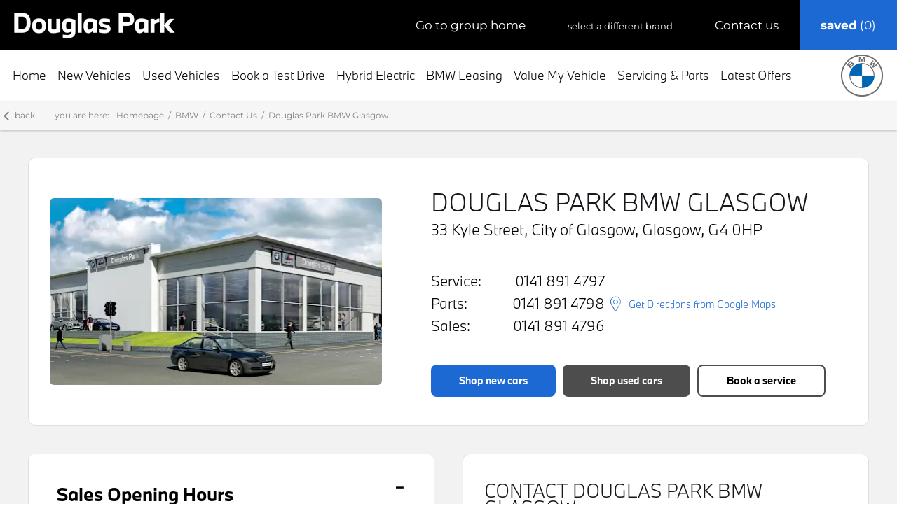

--- FILE ---
content_type: text/html; charset=utf-8
request_url: https://www.parks.uk.com/bmw/contact-us/douglas-park-glasgow/?utm_source=Local-ParksBMWGlasgow&utm_medium=organic&utm_campaign=GMB
body_size: 39241
content:
<!DOCTYPE html>
<html class="cssanimations" lang="en-GB">
    <head>
        <style type="text/css">.bootstrap-select select{display:none}.bootstrap-select .bs-caret{position:static;top:0;left:0}.bootstrap-select .dropdown-menu ul.inner{position:static;display:block}.hidden{display:none !important}</style><style type="text/css">body.page-loading *,body.page-loading:after,body.page-loading:before,body.page-loading html{box-sizing:border-box}body.page-loading img{display:block;max-width:100%}.lcp-cover{background:#fff}.lcp-holder .lcp-cover,.lcp-holder img{max-height:none!important}body.page-loading #print-header{display:none}body.page-loading #content-wrap,body.page-loading #pre-footer-wrap,body.page-loading .ctw-container,body.page-loading .header-container,body.page-loading footer{opacity:0;visibility:hidden}body.page-loading #content-wrap{min-height:100vh}.gf-components nd-component[name*=search-filter-]{display:block;min-height:45px}.gf-components nd-component[name=search-button]{display:block;min-height:44px}.ownership.module{min-height:100vh}.frontend-apps:has(nd-apps[name=layout][data*=listing]),.gf-components:has(nd-component[name=layout][data*=listing]){min-height:100dvh}.valuations-widget.module{min-height:430px}@media (max-width:767px){[class*=used].listing .used-list.listing.module>.inner{min-height:300px}.valuations-widget.module{min-height:500px}}@media (min-width:768px){[class*=used].listing .used-list.listing.module>.inner{min-height:700px}}</style>        <script type="text/javascript">
        window.dataLayer = window.dataLayer || [];
        window.gtag = function () {
          window.dataLayer.push(arguments);
        };
        gtag('consent','default', {"ad_storage":"denied","analytics_storage":"denied","ad_user_data":"denied","ad_personalization":"denied","personalization_storage":"denied","functionality_storage":"denied","security_storage":"denied","wait_for_update":500});
        gtag('set', 'ads_data_redaction', true);
        </script><script src="https://cmp.osano.com/AzqSLJSxAUrog2n3j/3d095793-ddf0-4a04-9123-2bc99c958ad4/osano.js"></script><style>.osano-cm-info-dialog--hidden {display: none;}</style>                        <script type="text/javascript">
/*<![CDATA[*/
(()=>{"use strict";var e,r,t,o,n={},i={};function a(e){var r=i[e];if(void 0!==r)return r.exports;var t=i[e]={id:e,exports:{}};return n[e].call(t.exports,t,t.exports,a),t.exports}a.m=n,e=[],a.O=(r,t,o,n)=>{if(!t){var i=1/0;for(s=0;s<e.length;s++){for(var[t,o,n]=e[s],l=!0,u=0;u<t.length;u++)(!1&n||i>=n)&&Object.keys(a.O).every((e=>a.O[e](t[u])))?t.splice(u--,1):(l=!1,n<i&&(i=n));if(l){e.splice(s--,1);var f=o();void 0!==f&&(r=f)}}return r}n=n||0;for(var s=e.length;s>0&&e[s-1][2]>n;s--)e[s]=e[s-1];e[s]=[t,o,n]},a.n=e=>{var r=e&&e.__esModule?()=>e.default:()=>e;return a.d(r,{a:r}),r},t=Object.getPrototypeOf?e=>Object.getPrototypeOf(e):e=>e.__proto__,a.t=function(e,o){if(1&o&&(e=this(e)),8&o)return e;if("object"==typeof e&&e){if(4&o&&e.__esModule)return e;if(16&o&&"function"==typeof e.then)return e}var n=Object.create(null);a.r(n);var i={};r=r||[null,t({}),t([]),t(t)];for(var l=2&o&&e;"object"==typeof l&&!~r.indexOf(l);l=t(l))Object.getOwnPropertyNames(l).forEach((r=>i[r]=()=>e[r]));return i.default=()=>e,a.d(n,i),n},a.d=(e,r)=>{for(var t in r)a.o(r,t)&&!a.o(e,t)&&Object.defineProperty(e,t,{enumerable:!0,get:r[t]})},a.f={},a.e=e=>Promise.all(Object.keys(a.f).reduce(((r,t)=>(a.f[t](e,r),r)),[])),a.u=e=>(({51718:"storage-consent",90411:"share-social-links"}[e]||e)+".js"),a.g=function(){if("object"==typeof globalThis)return globalThis;try{return this||new Function("return this")()}catch(e){if("object"==typeof window)return window}}(),a.o=(e,r)=>Object.prototype.hasOwnProperty.call(e,r),o={},a.l=(e,r,t,n)=>{if(o[e])o[e].push(r);else{var i,l;if(void 0!==t)for(var u=document.getElementsByTagName("script"),f=0;f<u.length;f++){var s=u[f];if(s.getAttribute("src")==e){i=s;break}}i||(l=!0,(i=document.createElement("script")).charset="utf-8",i.timeout=120,a.nc&&i.setAttribute("nonce",a.nc),i.src=e),o[e]=[r];var c=(r,t)=>{i.onerror=i.onload=null,clearTimeout(d);var n=o[e];if(delete o[e],i.parentNode&&i.parentNode.removeChild(i),n&&n.forEach((e=>e(t))),r)return r(t)},d=setTimeout(c.bind(null,void 0,{type:"timeout",target:i}),12e4);i.onerror=c.bind(null,i.onerror),i.onload=c.bind(null,i.onload),l&&document.head.appendChild(i)}},a.r=e=>{"undefined"!=typeof Symbol&&Symbol.toStringTag&&Object.defineProperty(e,Symbol.toStringTag,{value:"Module"}),Object.defineProperty(e,"__esModule",{value:!0})},a.p="",(()=>{var e={13666:0};a.f.j=(r,t)=>{var o=a.o(e,r)?e[r]:void 0;if(0!==o)if(o)t.push(o[2]);else if(13666!=r){var n=new Promise(((t,n)=>o=e[r]=[t,n]));t.push(o[2]=n);var i=a.p+a.u(r),l=new Error;a.l(i,(t=>{if(a.o(e,r)&&(0!==(o=e[r])&&(e[r]=void 0),o)){var n=t&&("load"===t.type?"missing":t.type),i=t&&t.target&&t.target.src;l.message="Loading chunk "+r+" failed.\n("+n+": "+i+")",l.name="ChunkLoadError",l.type=n,l.request=i,o[1](l)}}),"chunk-"+r,r)}else e[r]=0},a.O.j=r=>0===e[r];var r=(r,t)=>{var o,n,[i,l,u]=t,f=0;if(i.some((r=>0!==e[r]))){for(o in l)a.o(l,o)&&(a.m[o]=l[o]);if(u)var s=u(a)}for(r&&r(t);f<i.length;f++)n=i[f],a.o(e,n)&&e[n]&&e[n][0](),e[n]=0;return a.O(s)},t=self.webpackChunk=self.webpackChunk||[];t.forEach(r.bind(null,0)),t.push=r.bind(null,t.push.bind(t))})()})();
/*]]>*/
</script><script type="text/javascript">
/*<![CDATA[*/
document.documentElement.classList.toggle("no-touch",!("ontouchstart"in window||navigator.maxTouchPoints>0||navigator.msMaxTouchPoints>0)),window.nd=window.nd||{},nd.auto=nd.auto||{},nd.auto.requireQueue=[],nd.auto.require=nd.auto.require||((o,n)=>nd.auto.requireQueue.push({deps:o,callback:n})),window.jQuery=function(o){window.nd.auto.require(["jquery"],(n=>{"function"==typeof o&&o(n)}))},window.history.scrollRestoration="manual";
/*]]>*/
</script>                <meta name="viewport" content="width=device-width, initial-scale=1.0, user-scalable=yes">
<meta http-equiv="X-UA-Compatible" content="IE=edge,chrome=1">
<meta name="robots" content="">
<meta name="description" content="Get the location, contact details and opening hours for Douglas Park BMW Dealership in City of Glasgow. Find out more and get in touch with us,  book your test drive online.">
<meta prefix="og: https://ogp.me/ns#" property="og:title" content="">
<meta prefix="og: https://ogp.me/ns#" property="og:description" content="">
<meta prefix="og: https://ogp.me/ns#" property="og:image" content="">
<meta name="google-site-verification" content="rnku5JkZCZFwIIuVBqkngLyxl4JyPpUP7IBQaVC8g2s">
<meta name="facebook-domain-verification" content="">
<meta name="msvalidate.01" content="67271C9270C64BF3882758E2F2343763">
<meta name="twitter:card" content="summary">
<meta name="twitter:site" content="@parksmotorgroup">
<meta name="twitter:title" content="">
<meta name="twitter:description" content="">
<meta name="twitter:image" content="">
<meta name="messages" content="{&quot;widgets\/car-cloud&quot;:{&quot;Save&quot;:&quot;Save&quot;,&quot;Saved&quot;:&quot;Saved&quot;}}">
<link rel="dns-prefetch" href="https://d2638j3z8ek976.cloudfront.net">
<link rel="dns-prefetch" href="//images.netdirector.co.uk">
<link rel="dns-prefetch" href="//www.google-analytics.com">
<link rel="dns-prefetch" href="//analytics.netdirector.auto">
<link rel="dns-prefetch" href="//connect.facebook.net">
<link rel="preconnect" href="https://d2638j3z8ek976.cloudfront.net">
<link rel="preconnect" href="//images.netdirector.co.uk">
<link rel="preconnect" href="//www.google-analytics.com">
<link rel="preconnect" href="//analytics.netdirector.auto">
<link rel="preconnect" href="//connect.facebook.net">
<link as="image" rel="preload" href="https://d2638j3z8ek976.cloudfront.net/c73025c4a98d11b4f6878ff086d4139bd6926214/1768482893/images/preload.webp">
<link rel="canonical" href="https://www.parks.uk.com/bmw/contact-us/douglas-park-glasgow/">
<link as="image" rel="preload" href="https://d2638j3z8ek976.cloudfront.net/c73025c4a98d11b4f6878ff086d4139bd6926214/1768482893/images/bmw/logo.png">
<script type="text/javascript">
/*<![CDATA[*/
window.urlPrefix='/bmw';window.uploadFolder='auto-client'
/*]]>*/
</script>
<script type="text/javascript">
/*<![CDATA[*/
nd.auto.require(['widgets/tagManager/CookieSnippetHandler'], function (CookieSnippetHandler) {
  CookieSnippetHandler.add(function () { var range = document.createRange();
var node = document.getElementsByTagName('head').item(0);
range.selectNode(node);
var fragment = range.createContextualFragment(`<script async src="https://www.googletagmanager.com/gtag/js?id=AW-983776977">${'</' + 'script>'}
<script>
  window.dataLayer = window.dataLayer || [];
  function gtag(){dataLayer.push(arguments);}
  gtag('js', new Date());

  gtag('config', 'AW-983776977');
${'</' + 'script>'}`);
document.body.appendChild(fragment); }, ["targeting","analytical"]);
});
/*]]>*/
</script>
<script type="text/javascript">
/*<![CDATA[*/
nd.auto.require(['es6/src/storage/consent/MicrosoftConsent'], function(MicrosoftConsent) {
  window.uetq = window.uetq || [];
  MicrosoftConsent.init(window.uetq);
});
/*]]>*/
</script>
<script type="text/javascript">
/*<![CDATA[*/

window.dataLayer = window.dataLayer || [];
window.gtag = function () {
  window.dataLayer.push(arguments);
};
nd.auto.require(['es6/src/storage/consent/GoogleConsent', 'widgets/tagManager/CookieSnippetHandler', 'es6/src/storage/models/GoogleAnalytics'], function(GoogleConsent, CookieSnippetHandler, GoogleAnalytics) {

    GoogleConsent.init(window.gtag);
    
    (function(w,d,s,l,i){w[l]=w[l]||[];w[l].push({'gtm.start':
    new Date().getTime(),event:'gtm.js'});var f=d.getElementsByTagName(s)[0],
    j=d.createElement(s),dl=l!='dataLayer'?'&l='+l:'';;j.async=true;j.src=
    'https://www.googletagmanager.com/gtm.js?id='+i+dl;f.parentNode.insertBefore(j,f);
    })(window,document,'script','dataLayer','GTM-58MHFCZ');

});

/*]]>*/
</script>
<script type="text/javascript">
/*<![CDATA[*/
var tracking={"google":{"accounts":{"leadbeast":"UA-35619879-2","client":"UA-1216474-1"}},"googleUA":[],"anonymizeIP":false,"common":{"areaId":8238,"siteName":"BMW","currentDomain":"www.parks.uk.com","groupSoftwareHash":"c73025c4a98d11b4f6878ff086d4139bd6926214","cookieMode":0},"snowPlow":{"plugins":[{"url":"https:\/\/static.analytics.netdirector.auto\/3.3.1\/plugins\/browser-plugin-ad-tracking\/dist\/index.umd.min.js","names":["snowplowAdTracking","AdTrackingPlugin"]},{"url":"https:\/\/static.analytics.netdirector.auto\/3.3.1\/plugins\/browser-plugin-error-tracking\/dist\/index.umd.min.js","names":["snowplowErrorTracking","ErrorTrackingPlugin"]},{"url":"https:\/\/static.analytics.netdirector.auto\/3.3.1\/plugins\/browser-plugin-link-click-tracking\/dist\/index.umd.min.js","names":["snowplowLinkClickTracking","LinkClickTrackingPlugin"]}],"trackerSrc":"\/\/static.analytics.netdirector.auto\/3.3.1\/sp.lite.js","standaloneSearchTracker":{"endPoint":"analytics.netdirector.auto","settings":{"eventMethod":"post","stateStorageStrategy":"localStorage","contexts":{"webPage":true,"performanceTiming":false,"gaCookies":false,"geoLocation":false}}},"trackers":{"nd":{"endPoint":"https:\/\/analytics.netdirector.auto","settings":{"eventMethod":"post","stateStorageStrategy":"localStorage","contexts":{"webPage":true,"gaCookies":false,"geoLocation":false},"appId":"www.parks.uk.com","cookieDomain":".parks.uk.com"}}}}};window.netdirector = {
  trackingIpFilter:!1,
  hostname: window.location.hostname,
  softwareId: '3A8ANAQU8EPHENEC',
  areaId: window.tracking.common.areaId || '',
  siteName: window.tracking.common.siteName || '',
  currentDomain: window.tracking.common.currentDomain || '',
  groupSoftwareHash: window.tracking.common.groupSoftwareHash || '',
};

/*]]>*/
</script>
<title>Contact Us in City of Glasgow | Douglas Park BMW</title>
<meta charset="utf-8">
        <link href="https://d2638j3z8ek976.cloudfront.net/c73025c4a98d11b4f6878ff086d4139bd6926214/1768482893/css/compressedbmw.min.css" rel="preload" as="style" onload="this.rel=&#039;stylesheet&#039;">        <!-- preload -->
                                <!-- favicons start -->
        <link rel="apple-touch-icon-precomposed" sizes="144x144" href="https://d2638j3z8ek976.cloudfront.net/c73025c4a98d11b4f6878ff086d4139bd6926214/1768482893/images/ico/apple-touch-icon-144-precomposed.png">
<link rel="apple-touch-icon-precomposed" sizes="114x114" href="https://d2638j3z8ek976.cloudfront.net/c73025c4a98d11b4f6878ff086d4139bd6926214/1768482893/images/ico/apple-touch-icon-114-precomposed.png">
<link rel="apple-touch-icon-precomposed" sizes="72x72" href="https://d2638j3z8ek976.cloudfront.net/c73025c4a98d11b4f6878ff086d4139bd6926214/1768482893/images/ico/apple-touch-icon-72-precomposed.png">
<link rel="apple-touch-icon-precomposed" sizes="57x57" href="https://d2638j3z8ek976.cloudfront.net/c73025c4a98d11b4f6878ff086d4139bd6926214/1768482893/images/ico/apple-touch-icon-57-precomposed.png">
<link rel="shortcut icon" type="image/x-icon" href="https://d2638j3z8ek976.cloudfront.net/c73025c4a98d11b4f6878ff086d4139bd6926214/1768482893/images/ico/favicon.ico">        <!-- favicons end -->
                <script type="application/ld+json">{"@context":"https:\/\/schema.org","@graph":[{"@type":"AutomotiveBusiness","@context":"https:\/\/schema.org\/","image":"https:\/\/d3rjkbj0efme5v.cloudfront.net\/GroupLogos\/a9b91f70c4d291d6cd31cb180663c2be30ffba0b.png","name":"Park's of Hamilton (Holdings) Ltd.","url":"https:\/\/www.parks.uk.com","mainEntityOfPage":"","hasMap":"https:\/\/www.google.com\/maps\/search\/?api=1&query=Douglas+Park+BMW+Glasgow%2C33+Kyle+Street+City+of+Glasgow+Glasgow+G4+0HP","location":{"@type":"Place","name":"Douglas Park BMW Glasgow","url":"https:\/\/www.parks.uk.com\/bmw\/contact-us\/douglas-park-glasgow\/","openingHoursSpecification":[{"@type":"OpeningHoursSpecification","opens":"09:00:00","closes":"19:00:00","dayOfWeek":"https:\/\/schema.org\/Monday"},{"@type":"OpeningHoursSpecification","opens":"09:00:00","closes":"19:00:00","dayOfWeek":"https:\/\/schema.org\/Tuesday"},{"@type":"OpeningHoursSpecification","opens":"09:00:00","closes":"19:00:00","dayOfWeek":"https:\/\/schema.org\/Wednesday"},{"@type":"OpeningHoursSpecification","opens":"09:00:00","closes":"19:00:00","dayOfWeek":"https:\/\/schema.org\/Thursday"},{"@type":"OpeningHoursSpecification","opens":"09:00:00","closes":"18:00:00","dayOfWeek":"https:\/\/schema.org\/Friday"},{"@type":"OpeningHoursSpecification","opens":"09:00:00","closes":"17:00:00","dayOfWeek":"https:\/\/schema.org\/Saturday"},{"@type":"OpeningHoursSpecification","opens":"11:00:00","closes":"17:00:00","dayOfWeek":"https:\/\/schema.org\/Sunday"}]},"address":{"@type":"PostalAddress","contactType":"Sales","telephone":"0141 891 4796","addressCountry":"United Kingdom","addressLocality":"City of Glasgow","addressRegion":"GB","postalCode":"G4 0HP","streetAddress":"33 Kyle Street  "},"brand":{"@type":"Brand","name":"BMW"}},{"@type":"BreadcrumbList","itemListElement":[{"@type":"ListItem","position":"1","item":{"@id":"https:\/\/www.parks.uk.com\/","name":"Homepage"}},{"@type":"ListItem","position":"2","item":{"@id":"https:\/\/www.parks.uk.com\/bmw\/","name":"BMW"}},{"@type":"ListItem","position":"3","item":{"@id":"https:\/\/www.parks.uk.com\/bmw\/contact-us\/","name":"Contact Us"}},{"@type":"ListItem","position":"4","item":{"@id":"https:\/\/www.parks.uk.com\/bmw\/contact-us\/douglas-park-glasgow\/","name":"Douglas Park BMW Glasgow"}}]}]}</script>                <meta name="format-detection" content="telephone=no">
        <script>
  document.addEventListener('DOMContentLoaded', () => {
    const frequency = 250;
    const cssRecalculatingDelay = 500;

    const nameProperty = object => object.name

    const isCssResource = name => name.indexOf('.css') !== -1;

    const isResourceLoaded = resource =>
      window.performance.getEntriesByName(resource, 'resource').filter(entry => !entry.responseEnd).length === 0;

    const areResourcesLoaded = resources => resources.length === resources.filter(isResourceLoaded).length;

    const getCssResources = () => window.performance.getEntries().map(nameProperty).filter(isCssResource);

    const removeLoadingClass = () => document.querySelector('body').classList.remove('page-loading');

    const interval = window.setInterval(() => {
      if (areResourcesLoaded(getCssResources())) {
          if (!document.hidden) {
              setTimeout(removeLoadingClass, cssRecalculatingDelay);
              clearInterval(interval);
          }
      }
    }, frequency);
  });
</script>
    </head>
    <body class="locations details template-id-873596 location-d7a38f3420199932b60b8687fec0089f62e1c6dc h-d7a38f3420199932b60b8687fec0089f62e1c6dc douglas-park-bmw-glasgow franchise-0a97ba59d301a12e24482acfa1ee912a27b00afe h-0a97ba59d301a12e24482acfa1ee912a27b00afe id-1664380 hide-xmas-sale is-top is-scrolling-up page-loading" data-js-base-url="https://d2638j3z8ek976.cloudfront.net/js/d6ac0f97842ae15a0af35e9f08a6b760" data-js-vendor-map="[]" data-affected-js-paths="{&quot;shouldReplace&quot;:true,&quot;keywords&quot;:[&quot;advert&quot;,&quot;Advert&quot;,&quot;analytics&quot;,&quot;Analytics&quot;,&quot;event&quot;,&quot;Event&quot;,&quot;criteo&quot;,&quot;PageView&quot;,&quot;pageView&quot;,&quot;snowPlow&quot;,&quot;snowplow&quot;,&quot;SocialMedia&quot;,&quot;socialMedia&quot;,&quot;SocialLinks&quot;,&quot;socialLinks&quot;,&quot;share&quot;,&quot;facebook&quot;]}">
        <div class="lcp-holder" style="overflow: hidden; position: absolute; pointer-events: none; top: 0; left: 0; width: 98vw; height: 98vh; max-width: 98vw; max-height: 98vh;">
            <div class="lcp-cover" style="position: absolute; top: 0; left: 0; width: 1922px; height: 1081px; max-height: 98vh; display: block; z-index: -9999998;"></div>
            <img fetchpriority="high" alt="" class="lcp-image" width="1922" height="875" style="position: absolute; top: 0; left: 0; width: 1922px; height: 1081px; max-height: 98vh;  display: block; z-index: -9999999; max-width: none;" src="https://d2638j3z8ek976.cloudfront.net/c73025c4a98d11b4f6878ff086d4139bd6926214/1768482893/images/preload.webp">
        </div>
        <div class="ctw-container"><div id="ctw-widgets">
                    </div>
</div>        <div data-js-context="[base64]"></div>            <!-- Google Tag Manager -->
    <noscript>
        <iframe src="//www.googletagmanager.com/ns.html?id=GTM-58MHFCZ" height="0" width="0"
                style="display:none;visibility:hidden" sandbox="allow-same-origin"></iframe>
    </noscript>
                <div id="page-wrap">
            <div id="print-header" class="print-only"><picture>
                                <source srcset="https://d2638j3z8ek976.cloudfront.net/c73025c4a98d11b4f6878ff086d4139bd6926214/1768482893/images/print-header.jpg" media="print">
                <source srcset="https://images.netdirector.co.uk/gforces-auto/image/upload/q_85/auto-client/placeholder/grey_1_1.gif" media="screen">
                <img src="https://d2638j3z8ek976.cloudfront.net/c73025c4a98d11b4f6878ff086d4139bd6926214/1768482893/images/print-header.jpg" alt="Print Header"></picture>
            </div>
            <div id="wrap">
                <div class="header-container"><header>
            <div class="container-wrap container-b6a3j"><div class="container"><div class="row-fluid row-3xc74"><div class="custom-html module"><seez-sdk-seezar-modal /></div></div></div></div><div class="container-wrap container-r6z94 u-hidden-sm-down pl-2@lg select-brand"><div class="container pr-0@md"><div class="row-fluid row-4vuwj"><div class="saved-vehicles module highlight custom-button reset u-float-right pl-2 pr-2"><a title="Saved" href="#save-compare-container" class="fw-popup open-car-cloud" data-click-fingerprint="1.1.1.12.129" data-lock-track="cust1" data-comparison-url="">
            <i class="icon"></i>
                <span id="module_count" class="count"></span>
                <span>Saved</span>
    </a>
</div><div class="button module custom-button reset u-float-right has-divider pl-2 pr-2" data-require-module-id="widgets/modules/button"><a href="/bmw/contact-us/" title="contact us" class="btn">    <span class="label">contact us</span></a></div><div class="toggle module span12 reset u-float-right has-divider pl-2 pr-2 select-your-brand"><div class="toggle-heading" data-toggle="toggle">
    <h4><i class="icon"></i><span>select a different brand</span></h4>
</div>
<div class="toggle-body">
        <div class="toggle-pane">
        <div class="row-fluid row-665wi"><div class="custom-html module"><ul class="nav">
  <li class="dropdown has-split-dropdown-4">
    <ul class="dropdown-menu" role="menu" aria-label="Drop Down Menu">
      <li class="title"><a tabindex="-1" title="Select a brand" href="#"><span>select a brand</span></a></li>
      <li><a tabindex="-1" title="Alpine" href="/alpine/new-cars"><span>Alpine</span></a></li>
      <li><a tabindex="-1" title="Bentley" href="/bentley/"><span>Bentley</span></a></li>
      <li><a tabindex="-1" title="BMW" href="/bmw/"><span>BMW</span></a></li>
      <li><a tabindex="-1" title="BMW Motorrad" href="/bmw-motorrad/"><span>BMW Motorrad</span></a></li>
      <li><a tabindex="-1" title="Changan" href="/changan/"><span>Changan</span></a></li>
      <li><a tabindex="-1" title="Chery" href="/chery/"><span>Chery</span></a></li>
      <li><a tabindex="-1" title="Dacia" href="/dacia/"><span>Dacia</span></a></li>
      <li><a tabindex="-1" title="Ford" href="/ford/"><span>Ford</span></a></li>
      <li><a tabindex="-1" title="Ford Transit" href="/ford-transit-centre/"><span>Ford Transit</span></a></li>      
      <li><a tabindex="-1" title="Honda" href="/honda/"><span>Honda</span></a></li>
      <li><a tabindex="-1" title="Jaguar" href="/jaguar/"><span>Jaguar</span></a></li>
      <li><a tabindex="-1" title="JAECOO" href="/jaecoo/"><span>JAECOO</span></a></li>
      <li><a tabindex="-1" title="KIA" href="/kia/"><span>KIA</span></a></li>
      <li><a tabindex="-1" title="KIA PBV" href="/kia-pbv/"><span>KIA PBV</span></a></li>
      <li><a tabindex="-1" title="Lamborghini" href="/lamborghini/"><span>Lamborghini</span></a></li>
      <li><a tabindex="-1" title="Land Rover" href="/land-rover/"><span>Land Rover</span></a></li>
      <li><a tabindex="-1" title="Lexus" href="/lexus/"><span>Lexus</span></a></li>
      <li><a tabindex="-1" title="Lotus" href="/lotus/"><span>Lotus</span></a></li>
      <li><a tabindex="-1" title="Mazda" href="/mazda/"><span>Mazda</span></a></li>
      <li><a tabindex="-1" title="McLaren" href="/mclaren/"><span>McLaren</span></a></li>
      <li><a tabindex="-1" title="MG" href="/mg/"><span>MG</span></a></li>
      <li><a tabindex="-1" title="MINI" href="/mini/"><span>MINI</span></a></li>
      <li><a tabindex="-1" title="Nissan" href="/nissan/"><span>Nissan</span></a></li>
      <li><a tabindex="-1" title="OMODA" href="/omoda/"><span>OMODA</span></a></li>
      <li><a tabindex="-1" title="Renault" href="/renault/"><span>Renault</span></a></li>
      <li><a tabindex="-1" title="Škoda" href="/skoda/"><span>Škoda</span></a></li>
      <li><a tabindex="-1" title="Suzuki" href="/suzuki/"><span>Suzuki</span></a></li>
      <li><a tabindex="-1" title="Toyota" href="/toyota/"><span>Toyota</span></a></li>
      <li><a tabindex="-1" title="Volkswagen" href="/volkswagen/"><span>Volkswagen</span></a></li>
      <li><a tabindex="-1" title="Volvo" href="/volvo/"><span>Volvo</span></a></li>
      <li><a tabindex="-1" title="XPENG" href="/xpeng/"><span>XPENG</span></a></li>
    </ul>
  </li>
</ul></div></div>    </div>
</div>
</div><div class="button module custom-button reset u-float-right pl-2 pr-2" data-require-module-id="widgets/modules/button"><a href="/" title="go to group home" class="btn">    <span class="label">go to group home</span></a></div><div class="logo module u-float-left"><a href="https://www.parks.uk.com" title="Park's of Hamilton (Holdings) Ltd."><img src="https://d2638j3z8ek976.cloudfront.net/c73025c4a98d11b4f6878ff086d4139bd6926214/1768482893/images/bmw/logo.png" alt="Park&#039;s of Hamilton (Holdings) Ltd."></a></div></div></div></div><div class="container-wrap container-r6z94 fill-container-white@md pl-1@lg pl-0@xl"><div class="container"><div class="row-fluid flex--container@md"><div id="primary-menu" class="toggle module slide-out-toggle toggle-primary-menu pr-0 pl-0 u-float-right flex-grow-1@md"><div class="toggle-heading" data-toggle="toggle" data-close="auto">
    <h4><i class="icon"></i><span>Heading</span></h4>
</div>
<div class="toggle-body">
    <a href="" title="Close X" class="close"><i class="icon"></i><span>Close X</span></a>    <div class="toggle-pane">
        <div class="row-fluid row-46wjq"><div class="custom-html module toggle-title">Menu</div><div class="navigation module navbar" data-require-module-id="es6/src/widgets/modules/menu"><div class="toggle-nav" data-toggle="toggle" data-target=".nav-collapse"><i class="icon"></i></div>
<div class="navbar">
    <div class="container">
        <nav class="nav-collapse">
            <ul class="nav">
            <li class="home first">
            <a data-dl-label="" data-section-type="Homepage" data-vehicle-list-name="" class="nav-item-link" title="Home" data-image="https://d2638j3z8ek976.cloudfront.net/c73025c4a98d11b4f6878ff086d4139bd6926214/1768482893/images/no-images/no-image-16-9.png" data-image-aspect-ratio="16:9" href="/bmw/"><span>Home</span></a>                    </li>
            <li class="has-split-dropdown-4 new-vehicles dropdown">
            <a data-dl-label="" data-section-type="Standard CMS section" data-vehicle-list-name="" class="nav-item-link" title="New Vehicles" data-image="https://d2638j3z8ek976.cloudfront.net/c73025c4a98d11b4f6878ff086d4139bd6926214/1768482893/images/no-images/no-image-16-9.png" data-image-aspect-ratio="16:9" href="/bmw/new-cars/"><i class="icon"></i><span>New Vehicles</span></a>                            <ul class="dropdown-menu" role="menu" aria-label="Drop Down Menu">
                                            <li class="dropdown-item-671244 title">
                            <a tabindex="-1" data-dl-label="" data-section-type="" data-vehicle-list-name="" class="nav-item-link" title="The BMW Range" href="/#"><span>The BMW Range</span></a>                        </li>
                                            <li class="dropdown-item-667104">
                            <a tabindex="-1" data-dl-label="" data-section-type="Standard CMS section" data-vehicle-list-name="" class="nav-item-link" title="BMW 1 Series" data-image="https://images.netdirector.co.uk/gforces-auto/image/upload/q_auto,c_fill,f_auto,fl_lossy,w_200,h_113/auto-client/4e4874b89eface9bd9274cbb6e66d562/bmw_1_series_hero_mob.jpg" data-image-aspect-ratio="16:9" href="/bmw/new-cars/1-series/"><span>BMW 1 Series</span></a>                        </li>
                                            <li class="dropdown-item-667105">
                            <a tabindex="-1" data-dl-label="" data-section-type="Standard CMS section" data-vehicle-list-name="" class="nav-item-link" title="BMW 2 Series" data-image="https://images.netdirector.co.uk/gforces-auto/image/upload/q_auto,c_fill,f_auto,fl_lossy,w_200,h_113/auto-client/47f95bc1ffcc0670a5cdccf20e84d036/bmw_2_series_2021_mobile.jpg" data-image-aspect-ratio="16:9" href="/bmw/new-cars/2-series/"><span>BMW 2 Series</span></a>                        </li>
                                            <li class="dropdown-item-667106">
                            <a tabindex="-1" data-dl-label="" data-section-type="Standard CMS section" data-vehicle-list-name="" class="nav-item-link" title="BMW 3 Series" data-image="https://images.netdirector.co.uk/gforces-auto/image/upload/q_auto,c_fill,f_auto,fl_lossy,w_200,h_113/auto-client/5f9aba4ad79f4e2923e4aa2cb726545a/artboard_5.jpg" data-image-aspect-ratio="16:9" href="/bmw/new-cars/3-series/"><span>BMW 3 Series</span></a>                        </li>
                                            <li class="dropdown-item-667107">
                            <a tabindex="-1" data-dl-label="" data-section-type="Standard CMS section" data-vehicle-list-name="" class="nav-item-link" title="BMW 4 Series" data-image="https://images.netdirector.co.uk/gforces-auto/image/upload/q_auto,c_fill,f_auto,fl_lossy,w_200,h_113/auto-client/53b906fcfe6ab22592e9dcfea1b33cb9/bmw_4_series_coupe_hero_1.jpg" data-image-aspect-ratio="16:9" href="/bmw/new-cars/4-series/"><span>BMW 4 Series</span></a>                        </li>
                                            <li class="dropdown-item-667108">
                            <a tabindex="-1" data-dl-label="" data-section-type="Standard CMS section" data-vehicle-list-name="" class="nav-item-link" title="BMW 5 Series" data-image="https://images.netdirector.co.uk/gforces-auto/image/upload/q_auto,c_fill,f_auto,fl_lossy,w_200,h_113/auto-client/916ae7001a51fbdcc72031c7ed38559e/bmw_i5_hero_mob.jpg" data-image-aspect-ratio="16:9" href="/bmw/new-cars/5-series/"><span>BMW 5 Series</span></a>                        </li>
                                            <li class="dropdown-item-1005445">
                            <a tabindex="-1" data-dl-label="" data-section-type="Standard CMS section" data-vehicle-list-name="" class="nav-item-link" title="BMW 7 Series" data-image="https://images.netdirector.co.uk/gforces-auto/image/upload/q_auto,c_fill,f_auto,fl_lossy,w_200,h_113/auto-client/8f1ba47041833df73dedecf2c6e9bd14/bmw_i7_hero_mob.jpg" data-image-aspect-ratio="16:9" href="/bmw/new-cars/7-series/"><span>BMW 7 Series</span></a>                        </li>
                                            <li class="dropdown-item-667120">
                            <a tabindex="-1" data-dl-label="" data-section-type="Standard CMS section" data-vehicle-list-name="" class="nav-item-link" title="BMW 8 Series" data-image="https://images.netdirector.co.uk/gforces-auto/image/upload/q_auto,c_fill,f_auto,fl_lossy,w_200,h_113/auto-client/4eed6c85a52a4766041f5bcde7a467f3/bmw_8_series_coupe_hero_2.jpg" data-image-aspect-ratio="16:9" href="/bmw/new-cars/8-series/"><span>BMW 8 Series</span></a>                        </li>
                                            <li class="dropdown-item-667121">
                            <a tabindex="-1" data-dl-label="" data-section-type="Standard CMS section" data-vehicle-list-name="" class="nav-item-link" title="BMW X Series" data-image="https://images.netdirector.co.uk/gforces-auto/image/upload/q_auto,c_fill,f_auto,fl_lossy,w_200,h_113/auto-client/252e2c878b7425561331e1ef8d71848c/bmw_x3_hero_mob.jpg" data-image-aspect-ratio="16:9" href="/bmw/new-cars/x-series/"><span>BMW X Series</span></a>                        </li>
                                            <li class="dropdown-item-667129">
                            <a tabindex="-1" data-dl-label="" data-section-type="Standard CMS section" data-vehicle-list-name="" class="nav-item-link" title="BMW M Series" data-image="https://images.netdirector.co.uk/gforces-auto/image/upload/q_auto,c_fill,f_auto,fl_lossy,w_200,h_113/auto-client/e4fdb025c875aa92304e9d02fc0eba95/bmw_m3_m4_competition.jpg" data-image-aspect-ratio="16:9" href="/bmw/new-cars/m-series/"><span>BMW M Series</span></a>                        </li>
                                            <li class="dropdown-item-686195">
                            <a tabindex="-1" data-dl-label="" data-section-type="Standard CMS section" data-vehicle-list-name="" class="nav-item-link" title="BMW PHEV" data-image="https://images.netdirector.co.uk/gforces-auto/image/upload/q_auto,c_fill,f_auto,fl_lossy,w_200,h_113/auto-client/d79691c29775c15d3860eb00797caa40/bmw_x3_phev_charging_mobile_1200x900.jpg" data-image-aspect-ratio="16:9" href="/bmw/new-cars/phev/"><span>BMW PHEV</span></a>                        </li>
                                            <li class="dropdown-item-686196">
                            <a tabindex="-1" data-dl-label="" data-section-type="Standard CMS section" data-vehicle-list-name="" class="nav-item-link" title="BMW i Range" data-image="https://images.netdirector.co.uk/gforces-auto/image/upload/q_auto,c_fill,f_auto,fl_lossy,w_200,h_113/auto-client/1374cb6c90a1a6f5b16d22a7992ed59e/bmw_ix3_hero_mob.jpg" data-image-aspect-ratio="16:9" href="/bmw/new-cars/i-series/"><span>BMW i Range</span></a>                        </li>
                                            <li class="dropdown-item-691372">
                            <a tabindex="-1" data-dl-label="" data-section-type="Standard CMS section" data-vehicle-list-name="" class="nav-item-link" title="Show All" data-image="https://d2638j3z8ek976.cloudfront.net/c73025c4a98d11b4f6878ff086d4139bd6926214/1768482893/images/no-images/no-image-16-9.png" data-image-aspect-ratio="16:9" href="/bmw/new-cars/"><span>Show All</span></a>                        </li>
                                    </ul>
                    </li>
            <li class="has-split-dropdown used-vehicles dropdown">
            <a data-dl-label="" data-section-type="Used vehicles" data-vehicle-list-name="" class="nav-item-link" title="Used Vehicles" data-image="https://d2638j3z8ek976.cloudfront.net/c73025c4a98d11b4f6878ff086d4139bd6926214/1768482893/images/no-images/no-image-16-9.png" data-image-aspect-ratio="16:9" href="/bmw/used-cars/"><i class="icon"></i><span>Used Vehicles</span></a>                            <ul class="dropdown-menu" role="menu" aria-label="Drop Down Menu">
                                            <li class="dropdown-item-671245 title">
                            <a tabindex="-1" data-dl-label="" data-section-type="" data-vehicle-list-name="" class="nav-item-link" title="BMW Approved Used Cars" href="/#"><span>BMW Approved Used Cars</span></a>                        </li>
                                            <li class="dropdown-item-667137">
                            <a tabindex="-1" data-dl-label="" data-section-type="Used vehicles" data-vehicle-list-name="" class="nav-item-link" title="BMW 1 Series" data-image="https://d2638j3z8ek976.cloudfront.net/c73025c4a98d11b4f6878ff086d4139bd6926214/1768482893/images/no-images/no-image-16-9.png" data-image-aspect-ratio="16:9" href="/bmw/used-cars/1series/"><span>BMW 1 Series</span></a>                        </li>
                                            <li class="dropdown-item-667138">
                            <a tabindex="-1" data-dl-label="" data-section-type="Used vehicles" data-vehicle-list-name="" class="nav-item-link" title="BMW 2 Series" data-image="https://d2638j3z8ek976.cloudfront.net/c73025c4a98d11b4f6878ff086d4139bd6926214/1768482893/images/no-images/no-image-16-9.png" data-image-aspect-ratio="16:9" href="/bmw/used-cars/used-2-series/"><span>BMW 2 Series</span></a>                        </li>
                                            <li class="dropdown-item-667139">
                            <a tabindex="-1" data-dl-label="" data-section-type="Used vehicles" data-vehicle-list-name="" class="nav-item-link" title="BMW 3 Series" data-image="https://d2638j3z8ek976.cloudfront.net/c73025c4a98d11b4f6878ff086d4139bd6926214/1768482893/images/no-images/no-image-16-9.png" data-image-aspect-ratio="16:9" href="/bmw/used-cars/3series/"><span>BMW 3 Series</span></a>                        </li>
                                            <li class="dropdown-item-667140">
                            <a tabindex="-1" data-dl-label="" data-section-type="Used vehicles" data-vehicle-list-name="" class="nav-item-link" title="BMW 4 Series" data-image="https://d2638j3z8ek976.cloudfront.net/c73025c4a98d11b4f6878ff086d4139bd6926214/1768482893/images/no-images/no-image-16-9.png" data-image-aspect-ratio="16:9" href="/bmw/used-cars/4series/"><span>BMW 4 Series</span></a>                        </li>
                                            <li class="dropdown-item-667141">
                            <a tabindex="-1" data-dl-label="" data-section-type="Used vehicles" data-vehicle-list-name="" class="nav-item-link" title="BMW 5 Series" data-image="https://d2638j3z8ek976.cloudfront.net/c73025c4a98d11b4f6878ff086d4139bd6926214/1768482893/images/no-images/no-image-16-9.png" data-image-aspect-ratio="16:9" href="/bmw/used-cars/5series/"><span>BMW 5 Series</span></a>                        </li>
                                            <li class="dropdown-item-667142">
                            <a tabindex="-1" data-dl-label="" data-section-type="Used vehicles" data-vehicle-list-name="" class="nav-item-link" title="BMW 6 Series" data-image="https://d2638j3z8ek976.cloudfront.net/c73025c4a98d11b4f6878ff086d4139bd6926214/1768482893/images/no-images/no-image-16-9.png" data-image-aspect-ratio="16:9" href="/bmw/used-cars/6series/"><span>BMW 6 Series</span></a>                        </li>
                                            <li class="dropdown-item-667143">
                            <a tabindex="-1" data-dl-label="" data-section-type="Used vehicles" data-vehicle-list-name="" class="nav-item-link" title="BMW 7 Series" data-image="https://d2638j3z8ek976.cloudfront.net/c73025c4a98d11b4f6878ff086d4139bd6926214/1768482893/images/no-images/no-image-16-9.png" data-image-aspect-ratio="16:9" href="/bmw/used-cars/7series/"><span>BMW 7 Series</span></a>                        </li>
                                            <li class="dropdown-item-955194">
                            <a tabindex="-1" data-dl-label="" data-section-type="Used vehicles" data-vehicle-list-name="" class="nav-item-link" title="BMW 8 Series" data-image="https://d2638j3z8ek976.cloudfront.net/c73025c4a98d11b4f6878ff086d4139bd6926214/1768482893/images/no-images/no-image-16-9.png" data-image-aspect-ratio="16:9" href="/bmw/used-cars/used-bmw-8-series/"><span>BMW 8 Series</span></a>                        </li>
                                            <li class="dropdown-item-955196">
                            <a tabindex="-1" data-dl-label="" data-section-type="Used vehicles" data-vehicle-list-name="" class="nav-item-link" title="BMW i4" data-image="https://d2638j3z8ek976.cloudfront.net/c73025c4a98d11b4f6878ff086d4139bd6926214/1768482893/images/no-images/no-image-16-9.png" data-image-aspect-ratio="16:9" href="/bmw/used-cars/used-bmw-i4/"><span>BMW i4</span></a>                        </li>
                                            <li class="dropdown-item-955197">
                            <a tabindex="-1" data-dl-label="" data-section-type="Used vehicles" data-vehicle-list-name="" class="nav-item-link" title="BMW i5" data-image="https://d2638j3z8ek976.cloudfront.net/c73025c4a98d11b4f6878ff086d4139bd6926214/1768482893/images/no-images/no-image-16-9.png" data-image-aspect-ratio="16:9" href="/bmw/used-cars/used-bmw-i5/"><span>BMW i5</span></a>                        </li>
                                            <li class="dropdown-item-955198">
                            <a tabindex="-1" data-dl-label="" data-section-type="Used vehicles" data-vehicle-list-name="" class="nav-item-link" title="BMW iX" data-image="https://d2638j3z8ek976.cloudfront.net/c73025c4a98d11b4f6878ff086d4139bd6926214/1768482893/images/no-images/no-image-16-9.png" data-image-aspect-ratio="16:9" href="/bmw/used-cars/used-bmw-ix/"><span>BMW iX</span></a>                        </li>
                                            <li class="dropdown-item-955200">
                            <a tabindex="-1" data-dl-label="" data-section-type="Used vehicles" data-vehicle-list-name="" class="nav-item-link" title="BMW iX1" data-image="https://d2638j3z8ek976.cloudfront.net/c73025c4a98d11b4f6878ff086d4139bd6926214/1768482893/images/no-images/no-image-16-9.png" data-image-aspect-ratio="16:9" href="/bmw/used-cars/used-bmw-ix1/"><span>BMW iX1</span></a>                        </li>
                                            <li class="dropdown-item-955201">
                            <a tabindex="-1" data-dl-label="" data-section-type="Used vehicles" data-vehicle-list-name="" class="nav-item-link" title="BMW iX3" data-image="https://d2638j3z8ek976.cloudfront.net/c73025c4a98d11b4f6878ff086d4139bd6926214/1768482893/images/no-images/no-image-16-9.png" data-image-aspect-ratio="16:9" href="/bmw/used-cars/used-bmw-ix3/"><span>BMW iX3</span></a>                        </li>
                                            <li class="dropdown-item-667144">
                            <a tabindex="-1" data-dl-label="" data-section-type="Used vehicles" data-vehicle-list-name="" class="nav-item-link" title="BMW X1" data-image="https://d2638j3z8ek976.cloudfront.net/c73025c4a98d11b4f6878ff086d4139bd6926214/1768482893/images/no-images/no-image-16-9.png" data-image-aspect-ratio="16:9" href="/bmw/used-cars/x1/"><span>BMW X1</span></a>                        </li>
                                            <li class="dropdown-item-667145">
                            <a tabindex="-1" data-dl-label="" data-section-type="Used vehicles" data-vehicle-list-name="" class="nav-item-link" title="BMW X2" data-image="https://d2638j3z8ek976.cloudfront.net/c73025c4a98d11b4f6878ff086d4139bd6926214/1768482893/images/no-images/no-image-16-9.png" data-image-aspect-ratio="16:9" href="/bmw/used-cars/x2/"><span>BMW X2</span></a>                        </li>
                                            <li class="dropdown-item-667146">
                            <a tabindex="-1" data-dl-label="" data-section-type="Used vehicles" data-vehicle-list-name="" class="nav-item-link" title="BMW X3" data-image="https://d2638j3z8ek976.cloudfront.net/c73025c4a98d11b4f6878ff086d4139bd6926214/1768482893/images/no-images/no-image-16-9.png" data-image-aspect-ratio="16:9" href="/bmw/used-cars/x3/"><span>BMW X3</span></a>                        </li>
                                            <li class="dropdown-item-667147">
                            <a tabindex="-1" data-dl-label="" data-section-type="Used vehicles" data-vehicle-list-name="" class="nav-item-link" title="BMW X4" data-image="https://d2638j3z8ek976.cloudfront.net/c73025c4a98d11b4f6878ff086d4139bd6926214/1768482893/images/no-images/no-image-16-9.png" data-image-aspect-ratio="16:9" href="/bmw/used-cars/x4/"><span>BMW X4</span></a>                        </li>
                                            <li class="dropdown-item-667148">
                            <a tabindex="-1" data-dl-label="" data-section-type="Used vehicles" data-vehicle-list-name="" class="nav-item-link" title="BMW X5" data-image="https://d2638j3z8ek976.cloudfront.net/c73025c4a98d11b4f6878ff086d4139bd6926214/1768482893/images/no-images/no-image-16-9.png" data-image-aspect-ratio="16:9" href="/bmw/used-cars/x5/"><span>BMW X5</span></a>                        </li>
                                            <li class="dropdown-item-667149">
                            <a tabindex="-1" data-dl-label="" data-section-type="Used vehicles" data-vehicle-list-name="" class="nav-item-link" title="BMW X6" data-image="https://d2638j3z8ek976.cloudfront.net/c73025c4a98d11b4f6878ff086d4139bd6926214/1768482893/images/no-images/no-image-16-9.png" data-image-aspect-ratio="16:9" href="/bmw/used-cars/x6/"><span>BMW X6</span></a>                        </li>
                                            <li class="dropdown-item-955199">
                            <a tabindex="-1" data-dl-label="" data-section-type="Used vehicles" data-vehicle-list-name="" class="nav-item-link" title="BMW X7" data-image="https://d2638j3z8ek976.cloudfront.net/c73025c4a98d11b4f6878ff086d4139bd6926214/1768482893/images/no-images/no-image-16-9.png" data-image-aspect-ratio="16:9" href="/bmw/used-cars/used-bmw-x7/"><span>BMW X7</span></a>                        </li>
                                            <li class="dropdown-item-667150">
                            <a tabindex="-1" data-dl-label="" data-section-type="Used vehicles" data-vehicle-list-name="" class="nav-item-link" title="BMW Z Series" data-image="https://d2638j3z8ek976.cloudfront.net/c73025c4a98d11b4f6878ff086d4139bd6926214/1768482893/images/no-images/no-image-16-9.png" data-image-aspect-ratio="16:9" href="/bmw/used-cars/z-series/"><span>BMW Z Series</span></a>                        </li>
                                    </ul>
                    </li>
            <li class="book-a-test-drive">
            <a data-dl-label="" data-section-type="Standard CMS section" data-vehicle-list-name="" class="nav-item-link" title="Book a Test Drive" data-image="https://d2638j3z8ek976.cloudfront.net/c73025c4a98d11b4f6878ff086d4139bd6926214/1768482893/images/no-images/no-image-16-9.png" data-image-aspect-ratio="16:9" href="/bmw/test-drive/"><span>Book a Test Drive</span></a>                    </li>
            <li class="hybrid-electric">
            <a data-dl-label="" data-section-type="" data-vehicle-list-name="" class="nav-item-link" title="Hybrid Electric" href="/bmw/electric-and-hybrid/"><span>Hybrid Electric</span></a>                    </li>
            <li class="bmw-leasing">
            <a data-dl-label="" data-section-type="Standard CMS section" data-vehicle-list-name="" class="nav-item-link" title="BMW Leasing" data-image="https://d2638j3z8ek976.cloudfront.net/c73025c4a98d11b4f6878ff086d4139bd6926214/1768482893/images/no-images/no-image-16-9.png" data-image-aspect-ratio="16:9" href="/bmw/leasing/"><span>BMW Leasing</span></a>                    </li>
            <li class="value-my-vehicle">
            <a data-dl-label="" data-section-type="Standard CMS section" data-vehicle-list-name="" class="nav-item-link" title="Value My Vehicle" data-image="https://images.netdirector.co.uk/gforces-auto/image/upload/q_auto,c_fill,f_auto,fl_lossy,w_200,h_113/auto-client/3742e3b8d99afbcd03c89e4d1f658d2f/wwuc_bmw_page_header_mobile_1200x900.jpg" data-image-aspect-ratio="16:9" href="/bmw/event/we-want-your-car/"><span>Value My Vehicle</span></a>                    </li>
            <li class="servicing-parts dropdown">
            <a data-dl-label="" data-section-type="Aftersales" data-vehicle-list-name="" class="nav-item-link" title="Servicing &amp; Parts" data-image="https://d2638j3z8ek976.cloudfront.net/c73025c4a98d11b4f6878ff086d4139bd6926214/1768482893/images/no-images/no-image-16-9.png" data-image-aspect-ratio="16:9" href="/bmw/servicing-and-parts/"><i class="icon"></i><span>Servicing & Parts</span></a>                            <ul class="dropdown-menu" role="menu" aria-label="Drop Down Menu">
                                            <li class="dropdown-item-671248 title">
                            <a tabindex="-1" data-dl-label="" data-section-type="" data-vehicle-list-name="" class="nav-item-link" title="Shop Aftersales" href="/#"><span>Shop Aftersales</span></a>                        </li>
                                            <li class="dropdown-item-667091">
                            <a tabindex="-1" data-dl-label="" data-section-type="Aftersales" data-vehicle-list-name="" class="nav-item-link" title="Service Booking" data-image="https://images.netdirector.co.uk/gforces-auto/image/upload/q_auto,c_fill,f_auto,fl_lossy,w_200,h_113/auto-client/f0c6e2881ced2b8e8c5351161267c204/bigstock_mechanic_5451748.jpg" data-image-aspect-ratio="16:9" href="/bmw/servicing-and-parts/service-booking/"><span>Service Booking</span></a>                        </li>
                                            <li class="dropdown-item-1030229">
                            <a tabindex="-1" data-dl-label="" data-section-type="" data-vehicle-list-name="" class="nav-item-link" title="Service Booking Explained" href="https://www.parks.uk.com/bmw/servicing-and-parts/what-to-expect-when-you-book-a-service/"><span>Service Booking Explained</span></a>                        </li>
                                            <li class="dropdown-item-667094">
                            <a tabindex="-1" data-dl-label="" data-section-type="Aftersales" data-vehicle-list-name="" class="nav-item-link" title="MOT" data-image="https://images.netdirector.co.uk/gforces-auto/image/upload/q_auto,c_fill,f_auto,fl_lossy,w_200,h_113/auto-client/4728de47c190f05ab389ca1585c00bfa/bmw_mot_aug19.jpg" data-image-aspect-ratio="16:9" href="/bmw/servicing-and-parts/mot/"><span>MOT</span></a>                        </li>
                                            <li class="dropdown-item-1027291">
                            <a tabindex="-1" data-dl-label="" data-section-type="Standard CMS section" data-vehicle-list-name="" class="nav-item-link" title="Tyres" data-image="https://d2638j3z8ek976.cloudfront.net/c73025c4a98d11b4f6878ff086d4139bd6926214/1768482893/images/no-images/no-image-16-9.png" data-image-aspect-ratio="16:9" href="/bmw/tyres/"><span>Tyres</span></a>                        </li>
                                            <li class="dropdown-item-667095">
                            <a tabindex="-1" data-dl-label="" data-section-type="Aftersales" data-vehicle-list-name="" class="nav-item-link" title="Bodyshop" data-image="https://images.netdirector.co.uk/gforces-auto/image/upload/q_auto,c_fill,f_auto,fl_lossy,w_200,h_113/auto-client/bb8570415dbedb8a4cef51f129747706/bmw_approved_bodyshop_image_aftersales_2023_di22_000103162_large.jpeg" data-image-aspect-ratio="16:9" href="/bmw/servicing-and-parts/bodyshop/"><span>Bodyshop</span></a>                        </li>
                                            <li class="dropdown-item-704756">
                            <a tabindex="-1" data-dl-label="" data-section-type="" data-vehicle-list-name="" class="nav-item-link" title="Parts Shop" href="https://shop.parks.uk.com/pages/bmw-accessories"><span>Parts Shop</span></a>                        </li>
                                            <li class="dropdown-item-711327">
                            <a tabindex="-1" data-dl-label="" data-section-type="" data-vehicle-list-name="" class="nav-item-link" title="Servicing &amp; Parts Offers" href="/bmw/servicing-and-parts-offers/"><span>Servicing & Parts Offers</span></a>                        </li>
                                    </ul>
                    </li>
            <li class="latest-offers dropdown">
            <a data-dl-label="" data-section-type="Standard CMS section" data-vehicle-list-name="" class="nav-item-link" title="Latest Offers" data-image="https://d2638j3z8ek976.cloudfront.net/c73025c4a98d11b4f6878ff086d4139bd6926214/1768482893/images/no-images/no-image-16-9.png" data-image-aspect-ratio="16:9" href="/bmw/offers/"><i class="icon"></i><span>Latest Offers</span></a>                            <ul class="dropdown-menu" role="menu" aria-label="Drop Down Menu">
                                            <li class="dropdown-item-671249 title">
                            <a tabindex="-1" data-dl-label="" data-section-type="" data-vehicle-list-name="" class="nav-item-link" title="Shop Offers" href="/#"><span>Shop Offers</span></a>                        </li>
                                            <li class="dropdown-item-667083">
                            <a tabindex="-1" data-dl-label="" data-section-type="CAP new car offers" data-vehicle-list-name="" class="nav-item-link" title="Brand New Offers" data-image="https://d2638j3z8ek976.cloudfront.net/c73025c4a98d11b4f6878ff086d4139bd6926214/1768482893/images/no-images/no-image-16-9.png" data-image-aspect-ratio="16:9" href="/bmw/new-car-offers/"><span>Brand New Offers</span></a>                        </li>
                                            <li class="dropdown-item-943176">
                            <a tabindex="-1" data-dl-label="" data-section-type="CAP new car offers" data-vehicle-list-name="" class="nav-item-link" title="Business Offers" data-image="https://d2638j3z8ek976.cloudfront.net/c73025c4a98d11b4f6878ff086d4139bd6926214/1768482893/images/no-images/no-image-16-9.png" data-image-aspect-ratio="16:9" href="/bmw/new-car-offers/bmw-business-offers/"><span>Business Offers</span></a>                        </li>
                                            <li class="dropdown-item-893749">
                            <a tabindex="-1" data-dl-label="" data-section-type="" data-vehicle-list-name="" class="nav-item-link" title="Electric Offers" href="https://www.parks.uk.com/bmw/new-car-offers/electric/"><span>Electric Offers</span></a>                        </li>
                                            <li class="dropdown-item-667085">
                            <a tabindex="-1" data-dl-label="" data-section-type="CAP new car offers" data-vehicle-list-name="" class="nav-item-link" title="Plug-in Hybrid offers" data-image="https://d2638j3z8ek976.cloudfront.net/c73025c4a98d11b4f6878ff086d4139bd6926214/1768482893/images/no-images/no-image-16-9.png" data-image-aspect-ratio="16:9" href="/bmw/new-car-offers/phev/"><span>Plug-in Hybrid offers</span></a>                        </li>
                                            <li class="dropdown-item-766320">
                            <a tabindex="-1" data-dl-label="" data-section-type="Standard CMS section" data-vehicle-list-name="" class="nav-item-link" title="Douglas Park Leasing Quote" data-image="https://d2638j3z8ek976.cloudfront.net/c73025c4a98d11b4f6878ff086d4139bd6926214/1768482893/images/no-images/no-image-16-9.png" data-image-aspect-ratio="16:9" href="/bmw/leasing/"><span>Douglas Park Leasing Quote</span></a>                        </li>
                                            <li class="dropdown-item-667084">
                            <a tabindex="-1" data-dl-label="" data-section-type="" data-vehicle-list-name="" class="nav-item-link" title="Nearly New Offers" href="https://www.parks.uk.com/bmw/used-cars/nearly-new/"><span>Nearly New Offers</span></a>                        </li>
                                            <li class="dropdown-item-694952">
                            <a tabindex="-1" data-dl-label="" data-section-type="Used vehicles" data-vehicle-list-name="" class="nav-item-link" title="Approved Used Offers" data-image="https://d2638j3z8ek976.cloudfront.net/c73025c4a98d11b4f6878ff086d4139bd6926214/1768482893/images/no-images/no-image-16-9.png" data-image-aspect-ratio="16:9" href="/bmw/used-cars/"><span>Approved Used Offers</span></a>                        </li>
                                            <li class="dropdown-item-667088">
                            <a tabindex="-1" data-dl-label="" data-section-type="Standard CMS section" data-vehicle-list-name="" class="nav-item-link" title="Rental" data-image="https://d2638j3z8ek976.cloudfront.net/c73025c4a98d11b4f6878ff086d4139bd6926214/1768482893/images/no-images/no-image-16-9.png" data-image-aspect-ratio="16:9" href="/bmw/rental/"><span>Rental</span></a>                        </li>
                                            <li class="dropdown-item-667089">
                            <a tabindex="-1" data-dl-label="" data-section-type="Standard CMS section" data-vehicle-list-name="" class="nav-item-link" title="Servicing &amp; Parts Offers" data-image="https://d2638j3z8ek976.cloudfront.net/c73025c4a98d11b4f6878ff086d4139bd6926214/1768482893/images/no-images/no-image-16-9.png" data-image-aspect-ratio="16:9" href="/bmw/servicing-and-parts-offers/"><span>Servicing & Parts Offers</span></a>                        </li>
                                    </ul>
                    </li>
    </ul>
        </nav>
    </div>
</div>
</div></div><div class="row-fluid row-c1wfa"><div class="button module u-hidden-md-up" data-require-module-id="widgets/modules/button"><a href="/" title="Go to group home" class="btn">    <span class="label">Go to group home</span></a></div><div class="button module u-hidden-md-up" data-require-module-id="widgets/modules/button"><a data-toggle="modal" href="#" title="Select a different brand" data-modal-id="modal__select-brand" data-target="#modal__select-brand" class="btn">    <span class="label">Select a different brand</span></a></div><div class="button module u-hidden-md-up" data-require-module-id="widgets/modules/button"><a href="/bmw/contact-us/" title="Contact us" class="btn">    <span class="label">Contact us</span></a></div></div>    </div>
</div>
</div><div class="custom-image module span4 franchise-badge u-hidden-sm-down">
<div class="inner">
    <a  title="BMW" href="/bmw/">
    <img src="https://d2638j3z8ek976.cloudfront.net/c73025c4a98d11b4f6878ff086d4139bd6926214/1768482893/images/logos/bmw.png" alt="BMW"></a></div>
</div></div></div></div><div class="container-wrap u-hidden-md-up container-dqlqp"><div class="container pl-0 pr-0"><div class="row-fluid row-7cc6j"><div class="layout-1 span12 pl-0 pr-0" data-module="modules/layout-1" data-custom_class="pl-0 pr-0" data-custom_id="" data-module_group_id="" data-hide_on_mobile="false" data-gforces_only="false" data-span="span12"><div class="span12 pl-0 pr-0"><div class="layout-1 span12 flex--container ml-0 mr-0" data-module="modules/layout-1" data-custom_class="flex--container ml-0 mr-0" data-custom_id="" data-module_group_id="" data-hide_on_mobile="false" data-gforces_only="false" data-span="span12" pl-0="" pr-0=""><div class="span2 col-xs-2 flex--container flex--container-justify-start"><div class="button module reset contact-button" data-require-module-id="widgets/modules/button"><a href="#" title="Call us" data-toggle="toggle" data-toggle-target-id="toggle--contact-numbers" class="btn">    <i class="icon"></i><span class="label">Call us</span></a></div></div><div class="span8 col-xs-8 pl-0 pr-0 flex--container flex--container-justify-center"><div class="logo module"><a href="https://www.parks.uk.com" title="Park's of Hamilton (Holdings) Ltd."><img src="https://d2638j3z8ek976.cloudfront.net/c73025c4a98d11b4f6878ff086d4139bd6926214/1768482893/images/bmw/logo.png" alt="Park&#039;s of Hamilton (Holdings) Ltd."></a></div></div><div class="span2 col-xs-2 pl-0 pr-0 flex--container flex--container-justify-end"><div class="saved-vehicles module reset highlight"><a title="Saved" href="#save-compare-container" class="fw-popup open-car-cloud" data-click-fingerprint="1.1.1.12.129" data-lock-track="cust1" data-comparison-url="">
            <i class="icon"></i>
                <span id="module_count" class="count"></span>
                <span>Saved</span>
    </a>
</div></div></div></div><div class="span12 fill-container-white mt-0"><div class="layout-1 load flex--container" data-module="modules/layout-1"><div class="span6 col-xs-6"><div class="custom-image module span4 franchise-badge pl-1">
<div class="inner">
    <a  title="BMW" href="/bmw/">
    <img src="https://d2638j3z8ek976.cloudfront.net/c73025c4a98d11b4f6878ff086d4139bd6926214/1768482893/images/logos/bmw.png" alt="BMW"></a></div>
</div></div><div class="span6 col-xs-6 flex--container flex--container-justify-end"><div class="button module toggle-nav-button reset color-black pr-1" data-require-module-id="widgets/modules/button"><a href="#" title="Menu" data-toggle="toggle" data-toggle-target-id="primary-menu" class="btn">    <i class="icon"></i><span class="label">Menu</span></a></div></div></div></div></div></div></div></div><div class="container-wrap container-gnins"><div class="container pl-0 pr-0"><div class="row-fluid row-c24l4"><div id="toggle--contact-numbers" class="toggle module toggle--contact-numbers slide-out-toggle pl-0 pr-0"><div class="toggle-heading" data-toggle="toggle" data-close="auto">
    <h4><i class="icon"></i><span>Contact</span></h4>
</div>
<div class="toggle-body">
    <a href="" title="Close" class="close"><i class="icon"></i><span>Close</span></a>    <div class="toggle-pane">
        <div class="row-fluid row-gb8cl"><div class="custom-html module toggle-title">Contact</div><div class="contact-numbers module pl-0 pr-0"><div class="contact-numbers-container" itemscope="" itemtype="http://schema.org/ContactPoint">
    <div id="contact-numbers-inset" class="inset">
        <div class="group">
    <ul>
                <li class="location1">
                                                <span class="label">Call</span>                
                
                
                
                                            
                
                
                                    <a title="Douglas Park BMW Edinburgh" href="/bmw/contact-us/douglas-park-bmw-edinburgh/"><span class="location">Douglas Park BMW Edinburgh</span></a>                
                                            
                
                
                
                                    <span class="departments">
                                            <span class="department">
                            <a href="/bmw/contact-us/douglas-park-bmw-edinburgh/">
                                <span class="label" itemprop="contactType">Sales:</span>                                <span class="value" itemprop="telephone"><span class="nd-dynamo-telephony" data-location-hash="0420e3ad9d06e8c8905548dc14cfa973c7c52994" data-department-hash="331e813086d390be752e9112157d9f554eece379">0131 573 8718</span></span>                            </a>
                        </span>
                                            <span class="department">
                            <a href="/bmw/contact-us/douglas-park-bmw-edinburgh/">
                                <span class="label" itemprop="contactType">Service:</span>                                <span class="value" itemprop="telephone"><span class="nd-dynamo-telephony" data-location-hash="0420e3ad9d06e8c8905548dc14cfa973c7c52994" data-department-hash="ef4e0bc458da820b3729f279f7e4fadf64d54278">0131 573 8718</span></span>                            </a>
                        </span>
                                            <span class="department">
                            <a href="/bmw/contact-us/douglas-park-bmw-edinburgh/">
                                <span class="label" itemprop="contactType">Parts:</span>                                <span class="value" itemprop="telephone"><span class="nd-dynamo-telephony" data-location-hash="0420e3ad9d06e8c8905548dc14cfa973c7c52994" data-department-hash="076c0e0c74a759efc871295bc64d49cb015ae6b3">0131 573 8718</span></span>                            </a>
                        </span>
                                        </span>
                                    </li>
                <li class="location2">
                                                <span class="label">Call</span>                
                
                
                
                                            
                
                
                                    <a title="Douglas Park BMW Glasgow" href="/bmw/contact-us/douglas-park-glasgow/"><span class="location">Douglas Park BMW Glasgow</span></a>                
                                            
                
                
                
                                    <span class="departments">
                                            <span class="department">
                            <a href="/bmw/contact-us/douglas-park-glasgow/">
                                <span class="label" itemprop="contactType">Service:</span>                                <span class="value" itemprop="telephone"><span class="nd-dynamo-telephony" data-location-hash="d7a38f3420199932b60b8687fec0089f62e1c6dc" data-department-hash="53a2b91377ad585c9b2ab0599cb472c74a70729d">0141 891 4797</span></span>                            </a>
                        </span>
                                            <span class="department">
                            <a href="/bmw/contact-us/douglas-park-glasgow/">
                                <span class="label" itemprop="contactType">Sales:</span>                                <span class="value" itemprop="telephone"><span class="nd-dynamo-telephony" data-location-hash="d7a38f3420199932b60b8687fec0089f62e1c6dc" data-department-hash="e440b3106b9e9fded104d331e5863a5505341e89">0141 891 4796</span></span>                            </a>
                        </span>
                                            <span class="department">
                            <a href="/bmw/contact-us/douglas-park-glasgow/">
                                <span class="label" itemprop="contactType">Parts:</span>                                <span class="value" itemprop="telephone"><span class="nd-dynamo-telephony" data-location-hash="d7a38f3420199932b60b8687fec0089f62e1c6dc" data-department-hash="06b682f8c9bf91832efb566b479643f827b96383"> 0141 891 4798</span></span>                            </a>
                        </span>
                                        </span>
                                    </li>
                <li class="location3">
                                                <span class="label">Call</span>                
                
                
                
                                            
                
                
                                    <a title="Douglas Park BMW Hamilton" href="/bmw/contact-us/douglas-park-hamilton/"><span class="location">Douglas Park BMW Hamilton</span></a>                
                                            
                
                
                
                                    <span class="departments">
                                            <span class="department">
                            <a href="/bmw/contact-us/douglas-park-hamilton/">
                                <span class="label" itemprop="contactType">Service:</span>                                <span class="value" itemprop="telephone"><span class="nd-dynamo-telephony" data-location-hash="4f889a2d02f0cafc3a72034a8fa457c494a6a6c0" data-department-hash="472c97f04a2a59dc55b0b477ba353863ce46bef3">01698 653181</span></span>                            </a>
                        </span>
                                            <span class="department">
                            <a href="/bmw/contact-us/douglas-park-hamilton/">
                                <span class="label" itemprop="contactType">Parts:</span>                                <span class="value" itemprop="telephone"><span class="nd-dynamo-telephony" data-location-hash="4f889a2d02f0cafc3a72034a8fa457c494a6a6c0" data-department-hash="10c85f4dddcee6bd22cf41f5eacd6510c1208a39">01698 653182</span></span>                            </a>
                        </span>
                                            <span class="department">
                            <a href="/bmw/contact-us/douglas-park-hamilton/">
                                <span class="label" itemprop="contactType">Sales:</span>                                <span class="value" itemprop="telephone"><span class="nd-dynamo-telephony" data-location-hash="4f889a2d02f0cafc3a72034a8fa457c494a6a6c0" data-department-hash="7335de747423df42e60841f68c8bc569083272c4">01698 653126</span></span>                            </a>
                        </span>
                                        </span>
                                    </li>
                <li class="location4">
                                                <span class="label">Call</span>                
                
                
                
                                            
                
                
                                    <a title="Douglas Park BMW Hillington (Aftersales Centre)" href="/bmw/contact-us/douglas-park-hillington/"><span class="location">Douglas Park BMW Hillington (Aftersales Centre)</span></a>                
                                            
                
                
                
                                    <span class="departments">
                                            <span class="department">
                            <a href="/bmw/contact-us/douglas-park-hillington/">
                                <span class="label" itemprop="contactType">Service:</span>                                <span class="value" itemprop="telephone"><span class="nd-dynamo-telephony" data-location-hash="f06f8c2d7107045f57c9cccf6b7aa4390e06716d" data-department-hash="9cc67d55d0cdc54641dc8d989befdd3eade55fcf">0141 535 3171</span></span>                            </a>
                        </span>
                                            <span class="department">
                            <a href="/bmw/contact-us/douglas-park-hillington/">
                                <span class="label" itemprop="contactType">Parts:</span>                                <span class="value" itemprop="telephone"><span class="nd-dynamo-telephony" data-location-hash="f06f8c2d7107045f57c9cccf6b7aa4390e06716d" data-department-hash="11a7a6918bfc4a73f0456a295343a7a932d779c1">0141 535 3172</span></span>                            </a>
                        </span>
                                            <span class="department">
                            <a href="/bmw/contact-us/douglas-park-hillington/">
                                <span class="label" itemprop="contactType">Sales:</span>                                <span class="value" itemprop="telephone"><span class="nd-dynamo-telephony" data-location-hash="f06f8c2d7107045f57c9cccf6b7aa4390e06716d" data-department-hash="d9da312ad1b045e602bfebd61404ec7b5d7d8033">0141 535 3170</span></span>                            </a>
                        </span>
                                        </span>
                                    </li>
                <li class="location5">
                                                <span class="label">Call</span>                
                
                
                
                                            
                
                
                                    <a title="Douglas Park BMW Pinkston Road (Aftersales Centre)" href="/bmw/contact-us/douglas-park-pinkston-road/"><span class="location">Douglas Park BMW Pinkston Road (Aftersales Centre)</span></a>                
                                            
                
                
                
                                    <span class="departments">
                                            <span class="department">
                            <a href="/bmw/contact-us/douglas-park-pinkston-road/">
                                <span class="label" itemprop="contactType">Service:</span>                                <span class="value" itemprop="telephone"><span class="nd-dynamo-telephony" data-location-hash="d99e7ff6dc28928cbad2693e67a15fa488d62f6c" data-department-hash="5d7257147b7701473da47017e2e7cd021408429d">0141 611 7700</span></span>                            </a>
                        </span>
                                            <span class="department">
                            <a href="/bmw/contact-us/douglas-park-pinkston-road/">
                                <span class="label" itemprop="contactType">Parts:</span>                                <span class="value" itemprop="telephone"><span class="nd-dynamo-telephony" data-location-hash="d99e7ff6dc28928cbad2693e67a15fa488d62f6c" data-department-hash="4557b979d819488c602a8b68430d722e5295cd99">0141 611 7700</span></span>                            </a>
                        </span>
                                        </span>
                                    </li>
                <li class="location6">
                                                <span class="label">Call</span>                
                
                
                
                                            
                
                
                                    <a title="Douglas Park BMW Stirling" href="/bmw/contact-us/douglas-park-stirling/"><span class="location">Douglas Park BMW Stirling</span></a>                
                                            
                
                
                
                                    <span class="departments">
                                            <span class="department">
                            <a href="/bmw/contact-us/douglas-park-stirling/">
                                <span class="label" itemprop="contactType">Sales:</span>                                <span class="value" itemprop="telephone"><span class="nd-dynamo-telephony" data-location-hash="15c80e2156b8273615e0638684ed108aa6d85fb0" data-department-hash="e6b6ed61c0fd600f05619f71bef7123f7f3931a0">01786 474477</span></span>                            </a>
                        </span>
                                            <span class="department">
                            <a href="/bmw/contact-us/douglas-park-stirling/">
                                <span class="label" itemprop="contactType">Service:</span>                                <span class="value" itemprop="telephone"><span class="nd-dynamo-telephony" data-location-hash="15c80e2156b8273615e0638684ed108aa6d85fb0" data-department-hash="df17c729d4b7d39b6ed41acad7a54e511ddcb4bf">01786 234197</span></span>                            </a>
                        </span>
                                            <span class="department">
                            <a href="/bmw/contact-us/douglas-park-stirling/">
                                <span class="label" itemprop="contactType">Parts:</span>                                <span class="value" itemprop="telephone"><span class="nd-dynamo-telephony" data-location-hash="15c80e2156b8273615e0638684ed108aa6d85fb0" data-department-hash="326b3dc409c8d6e908795eaf7cb072941a4faae1">01786 474477</span></span>                            </a>
                        </span>
                                        </span>
                                    </li>
            </ul>
</div>    </div>
</div>
</div></div>    </div>
</div>
</div></div></div></div><div class="container-wrap container-un2g5"><div class="container"><div class="row-fluid row-augpi"></div></div></div><div class="container-wrap container-5k2ms"><div class="container"><div class="row-fluid row-q8fh7"><div class="page-info module"><div class="inner">
            <div class="back-btn">
    <i class="icon"></i>
    <a title="Back" href="javascript:history.back();">Back</a>
</div>
            <div class="breadcrumbs">
            <div class="label">You are here:</div>
        <ul class="breadcrumb">
                                    <li><a href="/" class="breadcrumb-item">Homepage</a> <span class="divider">></span></li>
                                                <li><a href="/bmw/" class="breadcrumb-item">BMW</a> <span class="divider">></span></li>
                                                <li><a href="/bmw/contact-us/" class="breadcrumb-item">Contact Us</a> <span class="divider">></span></li>
                            <li class="active">Douglas Park BMW Glasgow</li>
    </ul>
</div>
    </div>
</div></div></div></div>    </header></div>                <div id="content-wrap">
                    <div class="container-wrap container-3zz9e container-fluid contact-detail mt-0 pt-2 pb-2 pt-4@sm pb-4@sm pl-2 pr-2 pl-4@lg pr-4@lg" data-name="kielbasa 007A"><div class="container"><div class="row-fluid row-qyzx7 fill-container-white corner-radius pt-2 pb-2 pt-4@sm pb-4@sm pl-1 pr-1 pl-3@lg pr-3@lg"><div class="layout-4 flex--container@md flex--container-align-center" data-module="modules/layout-4" data-custom_class="flex--container@md flex--container-align-center " data-custom_id="" data-module_group_id="" data-hide_on_mobile="false" data-gforces_only="false" data-span=""><div class="span12 col-md-5 mt-0 pr-0@md"><div class="media module module-cycle location-image reset" data-require-module-id="widgets/modules/media/image/withoutCycle" data-media-type="image"><div class="inner">
    <div class="cycle-scroller clearfix">
                
        <div class="cycle-inner">
            <div class="cycle"
                data-cycle-auto-height="calc"
                data-cycle-swipe="1"
                data-cycle-maunal-trump="false"
                data-cycle-progress=""
                data-cycle-pause-on-hover="true"
                data-cycle-next=".location-image .cycle-next"
                data-cycle-prev=".location-image .cycle-prev"
                data-cycle-fx="fade"
                data-cycle-manual-fx="fade"
                data-cycle-timout=""
                data-cycle-manual-speed="400"
                data-cycle-speed="400"
                data-cycle-pager-template="<li><a href=#><span>{{slideNum}}</span></a></li>"
                data-cycle-pager=".location-image .cycle-pager-container-media ul"
                data-cycle-slides="> .item"
            >
                                    <div class="item">
                        <figure class="inset">
                            <div class="responsive-image"><figure class="responsive-image">
    <picture
            data-use-stepped-resize="false"
            data-enable-auto-init="true"
    >
        <source srcset="" media="(max-width: 767px)" data-ratio="4:3" data-placeholder="https://images.netdirector.co.uk/gforces-auto/image/upload/q_auto,c_fill,f_auto,fl_lossy/auto-client/7ce6ed69a2d4a75bc1c9cb396b2cf069/douglas_park_bmw_glasgow.jpg" data-source="nam" alt="Douglas Park BMW Glasgow Kyle Street location" class="responsive-image">        <source srcset="" media="(min-width: 768px)" data-ratio="16:9" data-placeholder="https://images.netdirector.co.uk/gforces-auto/image/upload/q_auto,c_fill,f_auto,fl_lossy/auto-client/7ce6ed69a2d4a75bc1c9cb396b2cf069/douglas_park_bmw_glasgow.jpg" data-source="nam" alt="Douglas Park BMW Glasgow Kyle Street location" class="responsive-image">        <img src="https://images.netdirector.co.uk/gforces-auto/image/upload/q_85/auto-client/placeholder/grey_16_9.gif" alt="Douglas Park BMW Glasgow Kyle Street location" class="responsive-image" title="Douglas Park BMW Glasgow Kyle Street location" loading="lazy">    </picture>
    </figure>
</div>                        </figure>
                    </div>
                            </div>
        </div>
    </div>
</div>

</div></div><div class="span12 col-md-7 pl-4@md mt-0 pt-2 pt-0@md"><div class="layout-1 pl-3@lg ml-4@xl" data-module="modules/layout-1" data-custom_class="pl-4@lg " data-custom_id="" data-module_group_id="" data-hide_on_mobile="false" data-gforces_only="false" data-span=""><div class="span12"><div class="custom-html module"><div class="page-name h1"><span>Douglas Park BMW Glasgow</span></div></div><div class="location-address module pb-2 pb-4@md mb-2@xl"><section class="inner">
                    <div class="address"><span class="address-line1">33 Kyle Street<span class="separator">, </span></span> <span class="address-city">City of Glasgow<span class="separator">, </span></span> <span class="address-county">Glasgow<span class="separator">, </span></span> <span class="address-postcode">G4 0HP</span></div>    </section>
</div></div></div><div class="layout-5 pb-2 pb-4@md mb-3@xl flex--container@sm flex--container-align-center pl-3@lg ml-4@xl" data-module="modules/layout-5" data-custom_class="pb-2 pb-4@md mb-3@xl flex--container@sm flex--container-align-center pl-3@lg ml-4@xl" data-custom_id="" data-module_group_id="" data-hide_on_mobile="false" data-gforces_only="false" data-span=""><div class="span12 col-lg-5"><div class="location-numbers module"><section class="inner">
                            <div class="location-department">
                <span class="name">Service: </span>
                                    <span class="no"><span class="nd-dynamo-telephony" data-location-hash="d7a38f3420199932b60b8687fec0089f62e1c6dc" data-department-hash="53a2b91377ad585c9b2ab0599cb472c74a70729d">0141 891 4797</span></span>
                                            </div>
                    <div class="location-department">
                <span class="name">Parts: </span>
                                    <span class="no"><span class="nd-dynamo-telephony" data-location-hash="d7a38f3420199932b60b8687fec0089f62e1c6dc" data-department-hash="06b682f8c9bf91832efb566b479643f827b96383"> 0141 891 4798</span></span>
                                            </div>
                    <div class="location-department">
                <span class="name">Sales: </span>
                                    <span class="no"><span class="nd-dynamo-telephony" data-location-hash="d7a38f3420199932b60b8687fec0089f62e1c6dc" data-department-hash="e440b3106b9e9fded104d331e5863a5505341e89">0141 891 4796</span></span>
                                            </div>
            </section>
</div></div><div class="span12 col-lg-7"><div class="jump module get-directions directions-button color-primary reset" data-require-module-id="es6/src/widgets/modules/jump"><div class="inner">
            <a href="https://www.google.com/maps/dir//Douglas+Park+BMW+Glasgow,+3-33+Kyle+St,+Glasgow+G4+0HP/@55.867404,-4.2499248,17z/data=!4m9!4m8!1m0!1m5!1m1!1s0x4888441ec87a79bf:0xd236fe06d93b3081!2m2!1d-4.2477361!2d55.867404!3e0" title="Get Directions from Google Maps" target="_blank" rel="noopener noreferrer">
                            <span class="button">
        <span class="btn">
            <span>Get Directions from Google Maps</span>
        </span>
    </span>
                    </a>
        </div>
</div></div></div><div class="layout-1 pl-3@lg ml-4@xl" data-module="modules/layout-1" data-custom_class="pl-3@lg ml-4@xl " data-custom_id="" data-module_group_id="" data-hide_on_mobile="false" data-gforces_only="false" data-span=""><div class="span12 flex@md"><div class="button module reset pr-2@xl button--block btn--full-width shop-new" data-require-module-id="widgets/modules/button"><a href="/bmw/new-cars/" title="shop  new cars" class="btn">    <span class="label">shop  new cars</span></a></div><div class="button module reset pr-2@xl secondary button--block btn--full-width shop-used" data-require-module-id="widgets/modules/button"><a href="/bmw/used-cars/" title="shop used cars" class="btn">    <span class="label">shop used cars</span></a></div><div class="button module reset tertiary button--block btn--full-width book-service" data-require-module-id="widgets/modules/button"><a href="/bmw/servicing-and-parts/service-booking/" title="book a service" class="btn">    <span class="label">book a service</span></a></div></div></div></div></div></div></div></div><div class="container-wrap container-kjz60 container-fluid sale-info mt-0 pb-4 pl-2 pr-2 pl-4@lg pr-4@lg"><div class="container"><div class="row-fluid row-iw4nd"><div class="layout-5 load" data-module="modules/layout-5"><div class="span6 pl-0 pr-0 pr-1@sm pr-2@lg"><div class="toggle module span12 contact-detail-department-toggle fill-container-white sales mb-2"><div class="toggle-heading active" data-toggle="toggle">
    <h4><i class="icon"></i><span>Sales Opening Hours</span></h4>
</div>
<div class="toggle-body active">
        <div class="toggle-pane">
        <div class="row-fluid row-7l4gi"><div class="locations-hours module"><section class="inner">
            <div class="department">
          <h4 class="title">Sales</h4>
          <div class="responsive-table"><table>
    <tbody>
                    <tr>
                            <td class="day" itemprop="dayOfWeek">Monday</td>
                <td class="hours">
                                                <span itemprop="opens">09:00</span> - <span itemprop="closes">19:00</span>
                                        </td>
                        </tr>
                    <tr>
                            <td class="day" itemprop="dayOfWeek">Tuesday</td>
                <td class="hours">
                                                <span itemprop="opens">09:00</span> - <span itemprop="closes">19:00</span>
                                        </td>
                        </tr>
                    <tr>
                            <td class="day" itemprop="dayOfWeek">Wednesday</td>
                <td class="hours">
                                                <span itemprop="opens">09:00</span> - <span itemprop="closes">19:00</span>
                                        </td>
                        </tr>
                    <tr>
                            <td class="day" itemprop="dayOfWeek">Thursday</td>
                <td class="hours">
                                                <span itemprop="opens">09:00</span> - <span itemprop="closes">19:00</span>
                                        </td>
                        </tr>
                    <tr>
                            <td class="day" itemprop="dayOfWeek">Friday</td>
                <td class="hours">
                                                <span itemprop="opens">09:00</span> - <span itemprop="closes">18:00</span>
                                        </td>
                        </tr>
                    <tr>
                            <td class="day" itemprop="dayOfWeek">Saturday</td>
                <td class="hours">
                                                <span itemprop="opens">09:00</span> - <span itemprop="closes">17:00</span>
                                        </td>
                        </tr>
                    <tr>
                            <td class="day" itemprop="dayOfWeek">Sunday</td>
                <td class="hours">
                                                <span itemprop="opens">11:00</span> - <span itemprop="closes">17:00</span>
                                        </td>
                        </tr>
            </tbody>
</table>
</div>
    </div>
</section>
</div></div>    </div>
</div>
</div><div class="toggle module span12 contact-detail-department-toggle mb-2 fill-container-white service mt-0"><div class="toggle-heading" data-toggle="toggle">
    <h4><i class="icon"></i><span>Service Opening Hours</span></h4>
</div>
<div class="toggle-body">
        <div class="toggle-pane">
        <div class="row-fluid row-7l4gi"><div class="locations-hours module"><section class="inner">
            <div class="department">
          <h4 class="title">Service</h4>
          <div class="responsive-table"><table>
    <tbody>
                    <tr>
                            <td class="day" itemprop="dayOfWeek">Monday</td>
                <td class="hours">
                                                <span itemprop="opens">08:00</span> - <span itemprop="closes">17:30</span>
                                        </td>
                        </tr>
                    <tr>
                            <td class="day" itemprop="dayOfWeek">Tuesday</td>
                <td class="hours">
                                                <span itemprop="opens">08:00</span> - <span itemprop="closes">17:30</span>
                                        </td>
                        </tr>
                    <tr>
                            <td class="day" itemprop="dayOfWeek">Wednesday</td>
                <td class="hours">
                                                <span itemprop="opens">08:00</span> - <span itemprop="closes">17:30</span>
                                        </td>
                        </tr>
                    <tr>
                            <td class="day" itemprop="dayOfWeek">Thursday</td>
                <td class="hours">
                                                <span itemprop="opens">08:00</span> - <span itemprop="closes">17:30</span>
                                        </td>
                        </tr>
                    <tr>
                            <td class="day" itemprop="dayOfWeek">Friday</td>
                <td class="hours">
                                                <span itemprop="opens">08:00</span> - <span itemprop="closes">17:30</span>
                                        </td>
                        </tr>
                    <tr>
                            <td class="day" itemprop="dayOfWeek">Saturday</td>
                <td class="hours">
                                                <span itemprop="opens">08:00</span> - <span itemprop="closes">12:30</span>
                                        </td>
                        </tr>
                    <tr>
                            <td class="day" itemprop="dayOfWeek">Sunday</td>
                <td class="hours">
                                            Closed                                    </td>
                        </tr>
            </tbody>
</table>
</div>
    </div>
</section>
</div></div>    </div>
</div>
</div><div class="toggle module span12 contact-detail-department-toggle mb-2 fill-container-white parts mt-0"><div class="toggle-heading" data-toggle="toggle">
    <h4><i class="icon"></i><span>Parts Opening Hours</span></h4>
</div>
<div class="toggle-body">
        <div class="toggle-pane">
        <div class="row-fluid row-7l4gi"><div class="locations-hours module"><section class="inner">
            <div class="department">
          <h4 class="title">Parts</h4>
          <div class="responsive-table"><table>
    <tbody>
                    <tr>
                            <td class="day" itemprop="dayOfWeek">Monday</td>
                <td class="hours">
                                                <span itemprop="opens">08:30</span> - <span itemprop="closes">17:30</span>
                                        </td>
                        </tr>
                    <tr>
                            <td class="day" itemprop="dayOfWeek">Tuesday</td>
                <td class="hours">
                                                <span itemprop="opens">08:30</span> - <span itemprop="closes">17:30</span>
                                        </td>
                        </tr>
                    <tr>
                            <td class="day" itemprop="dayOfWeek">Wednesday</td>
                <td class="hours">
                                                <span itemprop="opens">08:30</span> - <span itemprop="closes">17:30</span>
                                        </td>
                        </tr>
                    <tr>
                            <td class="day" itemprop="dayOfWeek">Thursday</td>
                <td class="hours">
                                                <span itemprop="opens">08:30</span> - <span itemprop="closes">17:30</span>
                                        </td>
                        </tr>
                    <tr>
                            <td class="day" itemprop="dayOfWeek">Friday</td>
                <td class="hours">
                                                <span itemprop="opens">08:30</span> - <span itemprop="closes">17:30</span>
                                        </td>
                        </tr>
                    <tr>
                            <td class="day" itemprop="dayOfWeek">Saturday</td>
                <td class="hours">
                                                <span itemprop="opens">08:30</span> - <span itemprop="closes">12:30</span>
                                        </td>
                        </tr>
                    <tr>
                            <td class="day" itemprop="dayOfWeek">Sunday</td>
                <td class="hours">
                                            Closed                                    </td>
                        </tr>
            </tbody>
</table>
</div>
    </div>
</section>
</div></div>    </div>
</div>
</div></div><div class="span6 pr-0 pl-0 pl-1@sm pl-2@lg"><div class="cms module span12 cms pt-2 pt-4@lg pl-3@lg pr-2@lg pb-1 pl-1 pr-1 corner-radius fill-container-white pb-2@lg secondary" data-require-module-id="es6/src/widgets/modules/cms/module" data-expand-label="Show More" data-close-label="Show Less" data-listing-no-vehicles=""><section class="inner">
            <div class="row-fluid"><div class="span12 text"><div class="textInner"><h1>Contact Douglas Park BMW Glasgow</h1><p>Based in the heart of Glasgow city centre and located conveniently off the M8 motorway, our centre can be found on Kyle Street in Glasgow. Whether you are looking for a brand new model or an Approved Used BMW, our highly experienced team will ensure purchasing your BMW with us is as easy and enjoyable as possible.
</p><p>If you are a business customer, our BMW Corporate team are available to offer a full consultation to discuss your needs and tailor a quote to suit your mileage and requirements.<u></u></p><p>As a proud partner of the Motability Scheme, our Motability Specialists assist those in leasing a new BMW by exchanging their allowance for affordable monthly payments, in an easy and always worry-free way.
</p><p>Our BMW Approved service, parts and bodyshop department located just a short distance away at <a class="cms-link" data-section-id="190052" data-page-id="1664381" data-type="link" rel="follow" data-target="" target="" data-url="/bmw/contact-us/douglas-park-pinkston-road/" href="/bmw/contact-us/douglas-park-pinkston-road/" data-label-text="Pinkston Road" data-selected-type="page" data-form=""><span class="text">Pinkston Road</span></a>, ensures you can get all the quality and care you expect from BMW for your routine services, parts and repair work.
</p><p>Visit us today; our friendly team look forward to welcoming you.
</p><h2>Available at Douglas Park BMW Glasgow</h2><p><a class="cms-link" data-section-id="191775" data-page-id="1680572" data-type="link" rel="follow" data-target="" target="" data-url="/bmw/new-cars/" href="/bmw/new-cars/" data-label-text="New Cars" data-selected-type="page" data-form=""><span class="text">New Cars</span></a></p><p><a class="cms-link" data-section-id="190060" data-page-id="1664451" data-type="link" rel="follow" data-target="" target="" data-url="/bmw/new-car-offers/" href="/bmw/new-car-offers/" data-label-text="New Car Offers" data-selected-type="page" data-form=""></a><span class="text"><a class="cms-link" data-section-id="190060" data-page-id="1664451" data-type="link" rel="follow" data-target="" target="" data-url="/bmw/new-car-offers/" href="/bmw/new-car-offers/" data-label-text="New Car Offers" data-selected-type="page" data-form="">New Car Offers</a></span></p><p><a class="cms-link" data-section-id="190073" data-page-id="1664770" data-type="link" rel="follow" data-target="" target="" data-url="/bmw/used-cars/douglas-park-glasgow/" href="/bmw/used-cars/douglas-park-glasgow/" data-label-text="Approved Used BMW Cars" data-selected-type="page" data-form="/bmw/used-cars/"><span class="text">Approved Used BMW Cars</span></a></p><p><a class="cms-link" data-section-id="214009" data-page-id="1910175" data-type="link" rel="follow" data-target="" target="" data-url="/bmw/leasing/" href="/bmw/leasing/" data-label-text="Douglas Park Leasing" data-selected-type="page" data-form="/bmw/business-offers/"><span class="text">Douglas Park Leasing</span></a></p><p><span class="text"><a class="cms-link" data-section-id="190057" data-page-id="1664439" data-type="link" rel="follow" data-target="" target="" data-url="/bmw/motability/" href="/bmw/motability/" data-label-text="Motability" data-selected-type="page" data-form="">Motability</a></span></p><p><a class="cms-link" data-section-id="190075" data-page-id="1664826" data-type="link" rel="follow" data-target="" target="" data-url="/bmw/valuations/" href="/bmw/valuations/" data-label-text="Vehicle Valuations" data-selected-type="page" data-form=""><span class="text">Vehicle Valuations</span></a><br></p><p><a class="cms-link" data-section-id="" data-page-id="" data-type="link" rel="follow" data-target="blank" target="_blank" data-url="https://shop.parks.uk.com/pages/bmw-accessories/" href="https://shop.parks.uk.com/pages/bmw-accessories/" data-label-text="BMW Accessories" data-selected-type="" data-form="https://shop.parks.uk.com/pages/bmw-accessories/"><span class="text">BMW Accessories</span></a></p><p><a class="cms-link" data-section-id="" data-page-id="" data-type="link" rel="follow" data-target="blank" target="_blank" data-url="https://shop.parks.uk.com/pages/bmw-lifestyle-gifts/" href="https://shop.parks.uk.com/pages/bmw-lifestyle-gifts/" data-label-text="BMW Lifestyle and Gifts" data-selected-type="" data-form="https://shop.parks.uk.com/pages/bmw-lifestyle-gifts/"><span class="text">BMW Lifestyle and Gifts</span></a></p></div></div></div><div class="row-fluid"><div class="span12 text"><div class="textInner"><p><a class="cms-link btn" data-section-id="" data-page-id="" data-type="button" rel="follow" data-target="" target="" data-url="/bmw/contact-us/general-enquiry/" href="/bmw/contact-us/general-enquiry/" data-label-text="General Enquiry" data-selected-type="form" data-form="/bmw/contact-us/general-enquiry/"><span class="text">General Enquiry</span></a></p></div></div></div>    </section>
</div></div></div></div></div></div>                </div>
                <div id="pre-footer-wrap">    <div class="container-wrap container-kuisb container--max-1366 container-fluid mustard--007A fill-container-highlight pl-1@sm pr-1@sm" data-name="mustard 007A"><div class="container"><div class="row-fluid row-2tdp3"><div class="toggle module span12 helpful-links pl-2 pr-2 pl-0@xl pr-0@xl"><div class="toggle-heading" data-toggle="toggle">
    <h4><i class="icon"></i><span>Helpful site links</span></h4>
</div>
<div class="toggle-body">
        <div class="toggle-pane">
        <div class="row-fluid row-bymc6"><div class="custom-html module"><div class="be-ix-link-block"></div></div></div>    </div>
</div>
</div></div></div></div><div class="container-wrap container-qhz4g mus--004A container--max-1366 container-fluid pl-1@sm pr-1@sm" data-name="mustard 004A"><div class="container"><div class="row-fluid pl-1 pr-1 pl-0@xl pr-0@xl row-r2gei"><div class="site-links module footersitelinks u-float-left u-width-reset pl-0@xl hidden-phone"></div><div class="custom-html module toggle-company u-float-left u-width-reset pl-0@sm"><a href="#" data-toggle="toggle" data-parent="" data-target=".toggle__company-information .toggle-body">
   <span>Company Info</span>
   <i class="icon"></i>
</a></div><div class="button module to-top u-float-right pl-0@sm pl-1@lg pr-0@xl" data-require-module-id="widgets/modules/button"><a href="#page-wrap" title="Back to top" class="btn">    <i class="icon"></i><span class="label">Back to top</span></a></div><div class="social-icons module u-float-right u-width-reset pr-2@lg" data-require-module-id="widgets/modules/socialLinks"><div class="inner" data-social-type="link">
        <ul>
                    <li class="facebook">
                <a
    target="_blank"
    href="//facebook.com/parksmotorgroup"
    title="Facebook"
    rel="nofollow noopener noreferrer"
    data-click-fingerprint="1.1.1.11.133">
                <i class="icon icon-social icon-facebook"></i>
    </a>
            </li>
                    <li class="twitter">
                <a
    target="_blank"
    href="//twitter.com/parksmotorgroup/?lang=en"
    title="Twitter"
    rel="nofollow noopener noreferrer"
    data-click-fingerprint="1.1.1.11.133">
                <i class="icon icon-social icon-twitter"></i>
    </a>
            </li>
                    <li class="youtube">
                <a
    target="_blank"
    href="//youtube.com/user/ParksMotorGroupTV"
    title="YouTube"
    rel="nofollow noopener noreferrer"
    data-click-fingerprint="1.1.1.11.133">
                <i class="icon icon-social icon-youtube"></i>
    </a>
            </li>
            </ul>
</div>
</div></div><div class="row-fluid row-2z22w mt-0"><div class="toggle module toggle__company-information"><div class="toggle-heading" data-toggle="toggle">
    <h4><i class="icon"></i><span></span></h4>
</div>
<div class="toggle-body">
        <div class="toggle-pane">
        <div class="row-fluid row-m33ym flex--container@sm flex--container-wrap@sm"><div class="layout-5 load" data-module="modules/layout-5"><div class="span6 pl-0 pr-0"><div class="custom-html module pl-1 pr-1 pl-2@sm pr-2@sm pb-2 pl-0@xl">©2020 Park's of Hamilton (Holdings) Ltd.. All Rights Reserved<br></br>
 
<div>Reg. Office: Park House, 14 Bothwell Road, Hamilton, ML3 0AY</div>
<div>Registered in Scotland. Company Reg. No. 66568</div>
<div>FCA: Firm Reference Number (FRN) is 308476 | VAT Reg. No GB 316359751</div>
<p>
</p></div><div class="link-block module groups-1 columns-4 linkblock pl-0 pr-0 pb-2 pl-1 pr-1 pl-2@sm pr-2@sm pl-0@xl pr-4@lg">                        <aside class="link-group">
                <div class="inner">
                    <h4 class="title"><span>Group 1</span></h4>
                                            <div class="link-ul">
                            <ul>
                                                                    <li>
                                                                                    <a href="/site/alternative-dispute-resolution/" title="Alternative Dispute Resolution" target="_blank" rel="noopener noreferrer">Alternative Dispute Resolution</a>
                                                                            </li>
                                                                    <li>
                                                                                    <a href="/site/treating-customers-fairly/" title="Treating Customer Fairly" target="_blank" rel="noopener noreferrer">Treating Customer Fairly</a>
                                                                            </li>
                                                                    <li>
                                                                                    <a href="https://www.parks.uk.com/site/additional-support/" title="Additional Support">Additional Support</a>
                                                                            </li>
                                                                    <li>
                                                                                    <a href="/site/complaint-handling-policy-and-procedure/" title="Complaint Handling Procedure">Complaint Handling Procedure</a>
                                                                            </li>
                                                            </ul>
                        </div>
                                            <div class="link-ul">
                            <ul>
                                                                    <li>
                                                                                    <a href="https://www.parks.uk.com/static/pdfs/Gender-Pay-Gap-2022.pdf" title="Gender Pay Gap" target="_blank" rel="noopener noreferrer">Gender Pay Gap</a>
                                                                            </li>
                                                                    <li>
                                                                                    <a href="https://www.parks.uk.com/static/pdfs/tax-strategy-2026.pdf" title="Tax Strategy" target="_blank" rel="noopener noreferrer">Tax Strategy</a>
                                                                            </li>
                                                                    <li>
                                                                                    <a href="/site/terms-conditions/" title="Terms & Conditions" target="_blank" rel="noopener noreferrer">Terms & Conditions</a>
                                                                            </li>
                                                                    <li>
                                                                                    <a href="/site/privacy-policy/" title="Privacy Policy" target="_blank" rel="noopener noreferrer">Privacy Policy</a>
                                                                            </li>
                                                            </ul>
                        </div>
                                            <div class="link-ul">
                            <ul>
                                                                    <li>
                                                                                    <a href="/data-preferences/" title="Data Preferences" target="_blank" rel="noopener noreferrer">Data Preferences</a>
                                                                            </li>
                                                                    <li>
                                                                                    <a href="/site/modern-slavery-statement/" title="Modern Slavery Statement" target="_blank" rel="noopener noreferrer">Modern Slavery Statement</a>
                                                                            </li>
                                                            </ul>
                        </div>
                                        <div class="clearfix"></div>
                </div>
            </aside>
            </div></div><div class="span6 mt-0 pl-0 pr-0"><div class="custom-html module pl-1 pr-1 pl-2@sm pr-2@sm pb-2 pl-0@xl"><div class="h3 color-white">Regulation Status</div>

<br>Park’s of Hamilton (Townhead Garage) Limited and Douglas Park Limited are Appointed Representatives of Park’s of Hamilton (Holdings) Limited, of 14 Bothwell Road, Hamilton, ML3 0AY, which is authorised and regulated by the Financial Conduct Authority (FCA) as a credit broker. Park's of Hamilton (Holdings) Limited Firm Reference Number (FRN) is 308476. We are not an independent financial advisor.</br>
<br>
</br>

<div class="h3 color-white">Commission Disclosure</div>

<br>We, Park’s of Hamilton (Holdings) Limited, act as a credit broker and can introduce our customers to a panel of lenders. Those lenders will pay us a commission for the introduction of business. Any commission received from lenders, will not affect the amounts paid by you under your finance/hire agreement.</br>

<br>Those lenders will offer the following financial products, Hire Purchase, Personal Contract Purchase, Personal Contract Hire and Personal Loans for retail consumers as well as a range of business funding solutions for corporate customers.</br>

<br>
</br>

<div class="h3 color-white">Insurance Mediation</div>

<br>Park's of Hamilton (Holdings) Limited, along with its two Appointed Representatives, Park's of Hamilton (Townhead Garage) Limited and Douglas Park Limited are authorised to conduct insurance mediation activity. </br></div></div></div><div class="site-links module span12 footersitelinks u-hidden-sm-up"></div></div>    </div>
</div>
</div></div></div></div></div>                <div class="footer-clear"></div>
            </div>
            <div><script type="text/template" id="shortlist-template">
    <div class="sc-shortlist">
        <div id="sc-saved-list">
            <div class="sc-heading" id="sc-status-heading">
                Shortlist            </div>
            <div id="sc-store-info" class="sc-alert" style="display:none;">
                Your shortlist has been saved.
            </div>
            <div class="sc-controls clearfix">
                <div class="sc-sort">
                    Sorted by <span class="sc-editable" data-asc-text="Price: Lowest to Highest" data-desc-text="Price: Highest to Lowest">
            </span>
                </div>
            </div>
            <ul class="mCustomScrollbar _mCS_1 mCS_disabled">
                <div class="no_saved_vehicle_info">
                    No Saved Vehicles                </div>
                <div class="mCustomScrollBox mCS-light" id="mCSB_1" style="overflow:auto;">
                    <div class="mCSB_container mCS_no_scrollbar">
                        <li>
                            <span class="sc-trash" title="Remove">
                                <i alt="Remove"></i>
                                Remove                            </span>
                            <span class="sc-view" title="View">
                                <i alt="View"></i>
                                View                            </span>
                            <span class="sc-thumb"><img src="" alt=""></span> <span class="sc-details" data-additional-fields="{&quot;Mileage&quot;:&quot;m&quot;,&quot;Transmission&quot;:&quot;tt&quot;,&quot;Fuel Type&quot;:&quot;ft&quot;,&quot;Year&quot;:&quot;md&quot;}"></span>
                            <span class="sc-price"></span> <span class="sc-action"
                                    title="Add to compare"></span>
                        </li>
                    </div>
                </div>
            </ul>
            <div class="sc-compare-now hide"><a href="" title="Compare now"><i></i>Compare now</a></div>
            <div class="sc-remove-all"><a href="" title="Delete All Vehicles"><i></i>Delete All Vehicles</a></div>
        </div>
    </div>
</script>

<script type="text/template" id="compare-template">
    <div id="sc-compare-list" class="mCustomScrollbar _mCS_2">
        <div class="mCustomScrollBox mCS-light mCSB_horizontal"
                id="mCSB_2"
                style="overflow:auto;">
            <div class="mCSB_container mCS_no_scrollbar">
                <div class="sc-heading">Compare Vehicles</div>
                <div class="sc-compare-table">
                    <table cellpadding="0"
                            cellspacing="0"
                            data-comparision-items="[{&quot;id&quot;:12747,&quot;className&quot;:&quot;registered_at&quot;,&quot;label&quot;:&quot;Year&quot;},{&quot;id&quot;:12748,&quot;className&quot;:&quot;mileage&quot;,&quot;label&quot;:&quot;Mileage&quot;},{&quot;id&quot;:12749,&quot;className&quot;:&quot;transmission_listing&quot;,&quot;label&quot;:&quot;Transmission&quot;},{&quot;id&quot;:12750,&quot;className&quot;:&quot;fuel_type_listing&quot;,&quot;label&quot;:&quot;Fuel Type&quot;},{&quot;id&quot;:12751,&quot;className&quot;:&quot;mpg_combined&quot;,&quot;label&quot;:&quot;MPG (Combined)&quot;},{&quot;id&quot;:12752,&quot;className&quot;:&quot;tax_price&quot;,&quot;label&quot;:&quot;Vehicle Tax&quot;}]"
                            data-empty-label="Add Vehicle from your shortlist"
                            data-placeholder-src="https://d2638j3z8ek976.cloudfront.net/c73025c4a98d11b4f6878ff086d4139bd6926214/1768482893/images/no-images/no-image-1-1.png">
                        <tbody></tbody>
                    </table>
                </div>
            </div>
        </div>
    </div>
</script>
</div>                        <div><div class="fw-container">
    <div class="fw-widget-popups">
        <div class="fw-widget-popup" id="save-compare-container">
            <div class="inner">
                <div class="fw-widget-close">
                    <a href="#" class="fw-widget-close-btn" title="Close"><span>Close</span></a>
                </div>
                <div id="nd-widget-shortlist"></div>
            </div>
        </div>
    </div>
</div>
</div>            <footer>
                <div class="footer-container"><div id="footer-widgets">
            <div class="container-wrap container-kuisa mustard--008A container--max-1366 container-fluid pb-2 pt-2 border-bottom no-border@lg pl-1@sm pr-1@sm" data-name="mustard 008A"><div class="container"><div class="row-fluid row-3tdp3 pl-1 pr-1 pl-0@xl pr-0@xl"><div class="custom-html module pl-0@xl">		<a title="This Link Will Open in a New Window"
		onclick="window.open(this.href); return false;"
		onkeypress="window.open(this.href); return false;"
		href="http://www.gforces.co.uk" rel="nofollow">
		NetDirector
	</a>
	® -
	<a title="This Link Will Open in a New Window"
		onclick="window.open(this.href); return false;"
		onkeypress="window.open(this.href); return false;"
		href="http://www.gforces.co.uk" rel="nofollow">
		Automotive Ecommerce
	</a>
</div></div></div></div><div class="container-wrap container-6ygvf mt-0 container-modal"><div class="container"><div class="row-fluid row-5hluo"><div id="modal__select-brand" class="modal modal--attached select-brand" data-require-module-id="widgets/modules/modal" role="dialog" aria-hidden="true" aria-labelledby="modal__select-brand_label" style="display: none;"><div class="modal-dialog" role="document">
            <div class="modal-header">
            <a class="close" data-dismiss="modal" aria-hidden="true"><span>X</span></a>
            <h3 class="modal-title" id="modal__select-brand_label">Select a Brand</h3>
        </div>
        <div class="modal-content"><div class="modal-body container"><div class="row-fluid row-7ek24"><div class="jump module select-brand franchise-badge pl-0 pr-0 rounded-inner hidden hidden-phone" data-require-module-id="es6/src/widgets/modules/jump"><div class="inner">
                                <span class="title"><span>Select a Franchise</span></span>                </div>
</div><div class="jump module alpine franchise-badge pl-0 pr-0 rounded-inner" data-require-module-id="es6/src/widgets/modules/jump"><div class="inner">
            <a href="/alpine/" title="Alpine">
                        </a>
        </div>
</div><div class="jump module bentley franchise-badge pl-0 pr-0 rounded-inner" data-require-module-id="es6/src/widgets/modules/jump"><div class="inner">
            <a href="/bentley/" title="Bentley">
                        </a>
        </div>
</div><div class="jump module bmw franchise-badge pl-0 pr-0 rounded-inner" data-require-module-id="es6/src/widgets/modules/jump"><div class="inner">
            <a href="/bmw/" title="BMW">
                        </a>
        </div>
</div><div class="jump module motorrad franchise-badge pl-0 pr-0 rounded-inner" data-require-module-id="es6/src/widgets/modules/jump"><div class="inner">
            <a href="/bmw-motorrad/" title="BMW Motorrad">
                        </a>
        </div>
</div><div class="jump module changan franchise-badge pl-0 pr-0 rounded-inner" data-require-module-id="es6/src/widgets/modules/jump"><div class="inner">
            <a href="/changan/" title="Changan">
                        </a>
        </div>
</div><div class="jump module chery franchise-badge pl-0 pr-0 rounded-inner" data-require-module-id="es6/src/widgets/modules/jump"><div class="inner">
            <a href="/chery/" title="Chery">
                        </a>
        </div>
</div><div class="jump module dacia franchise-badge pl-0 pr-0 rounded-inner" data-require-module-id="es6/src/widgets/modules/jump"><div class="inner">
            <a href="/dacia/" title="Dacia">
                        </a>
        </div>
</div><div class="jump module ford franchise-badge pl-0 pr-0 rounded-inner" data-require-module-id="es6/src/widgets/modules/jump"><div class="inner">
            <a href="/ford/" title="Ford">
                        </a>
        </div>
</div><div class="jump module ford-transit franchise-badge pl-0 pr-0 rounded-inner" data-require-module-id="es6/src/widgets/modules/jump"><div class="inner">
            <a href="/ford-transit-centre/" title="Ford">
                        </a>
        </div>
</div><div class="jump module honda franchise-badge pl-0 pr-0 rounded-inner" data-require-module-id="es6/src/widgets/modules/jump"><div class="inner">
            <a href="/honda/" title="Honda">
                        </a>
        </div>
</div><div class="jump module jaguar franchise-badge pl-0 pr-0 rounded-inner" data-require-module-id="es6/src/widgets/modules/jump"><div class="inner">
            <a href="/jaguar/" title="Jaguar">
                        </a>
        </div>
</div><div class="jump module jaecoo franchise-badge pl-0 pr-0 rounded-inner" data-require-module-id="es6/src/widgets/modules/jump"><div class="inner">
            <a href="/jaecoo/" title="JAECOO">
                        </a>
        </div>
</div><div class="jump module kia franchise-badge pl-0 pr-0 rounded-inner" data-require-module-id="es6/src/widgets/modules/jump"><div class="inner">
            <a href="/kia/" title="KIA">
                        </a>
        </div>
</div><div class="jump module kia-pbv franchise-badge pl-0 pr-0 rounded-inner" data-require-module-id="es6/src/widgets/modules/jump"><div class="inner">
            <a href="/kia-pbv/" title="KIA PBV">
                        </a>
        </div>
</div><div class="jump module lamborghini franchise-badge pl-0 pr-0 rounded-inner" data-require-module-id="es6/src/widgets/modules/jump"><div class="inner">
            <a href="/lamborghini/" title="Lamborghini">
                        </a>
        </div>
</div><div class="jump module land-rover franchise-badge pl-0 pr-0 rounded-inner" data-require-module-id="es6/src/widgets/modules/jump"><div class="inner">
            <a href="/land-rover/" title="Land Rover">
                        </a>
        </div>
</div><div class="jump module range-rover franchise-badge pl-0 pr-0 rounded-inner" data-require-module-id="es6/src/widgets/modules/jump"><div class="inner">
            <a href="/land-rover/" title="Land Rover">
                        </a>
        </div>
</div><div class="jump module defender franchise-badge pl-0 pr-0 rounded-inner" data-require-module-id="es6/src/widgets/modules/jump"><div class="inner">
            <a href="/land-rover/" title="Land Rover">
                        </a>
        </div>
</div><div class="jump module discovery franchise-badge pl-0 pr-0 rounded-inner" data-require-module-id="es6/src/widgets/modules/jump"><div class="inner">
            <a href="/land-rover/" title="Land Rover">
                        </a>
        </div>
</div><div class="jump module lexus franchise-badge pl-0 pr-0 rounded-inner" data-require-module-id="es6/src/widgets/modules/jump"><div class="inner">
            <a href="/lexus/" title="Lexus">
                        </a>
        </div>
</div><div class="jump module lotus franchise-badge pl-0 pr-0 rounded-inner" data-require-module-id="es6/src/widgets/modules/jump"><div class="inner">
            <a href="/lotus/" title="Lotus">
                        </a>
        </div>
</div><div class="jump module mazda franchise-badge pl-0 pr-0 rounded-inner" data-require-module-id="es6/src/widgets/modules/jump"><div class="inner">
            <a href="/mazda/" title="Mazda">
                        </a>
        </div>
</div><div class="jump module mclaren franchise-badge pl-0 pr-0 rounded-inner" data-require-module-id="es6/src/widgets/modules/jump"><div class="inner">
            <a href="/mclaren/" title="McLaren">
                        </a>
        </div>
</div><div class="jump module mg franchise-badge pl-0 pr-0 rounded-inner" data-require-module-id="es6/src/widgets/modules/jump"><div class="inner">
            <a href="/mg/" title="MG">
                        </a>
        </div>
</div><div class="jump module mini franchise-badge pl-0 pr-0 rounded-inner" data-require-module-id="es6/src/widgets/modules/jump"><div class="inner">
            <a href="/mini/" title="Mini">
                        </a>
        </div>
</div><div class="jump module nissan franchise-badge pl-0 pr-0 rounded-inner" data-require-module-id="es6/src/widgets/modules/jump"><div class="inner">
            <a href="/nissan/" title="Nissan">
                        </a>
        </div>
</div><div class="jump module omoda franchise-badge pl-0 pr-0 rounded-inner" data-require-module-id="es6/src/widgets/modules/jump"><div class="inner">
            <a href="/omoda/" title="OMODA">
                        </a>
        </div>
</div><div class="jump module renault franchise-badge pl-0 pr-0 rounded-inner" data-require-module-id="es6/src/widgets/modules/jump"><div class="inner">
            <a href="/renault/" title="Renault">
                        </a>
        </div>
</div><div class="jump module skoda franchise-badge pl-0 pr-0 rounded-inner" data-require-module-id="es6/src/widgets/modules/jump"><div class="inner">
            <a href="/skoda/" title="Skoda">
                        </a>
        </div>
</div><div class="jump module suzuki franchise-badge pl-0 pr-0 rounded-inner" data-require-module-id="es6/src/widgets/modules/jump"><div class="inner">
            <a href="/suzuki/" title="Suzuki">
                        </a>
        </div>
</div><div class="jump module toyota franchise-badge pl-0 pr-0 rounded-inner" data-require-module-id="es6/src/widgets/modules/jump"><div class="inner">
            <a href="/toyota/" title="Toyota">
                        </a>
        </div>
</div><div class="jump module volkswagen franchise-badge pl-0 pr-0 rounded-inner" data-require-module-id="es6/src/widgets/modules/jump"><div class="inner">
            <a href="/volkswagen/" title="Volkswagen">
                        </a>
        </div>
</div><div class="jump module volvo franchise-badge pl-0 pr-0 rounded-inner" data-require-module-id="es6/src/widgets/modules/jump"><div class="inner">
            <a href="/volvo/" title="Volvo">
                        </a>
        </div>
</div><div class="jump module xpeng franchise-badge pl-0 pr-0 rounded-inner" data-require-module-id="es6/src/widgets/modules/jump"><div class="inner">
            <a href="/xpeng/" title="XPENG">
                        </a>
        </div>
</div></div></div><div class="modal-footer container hidden"><div class="row-fluid row-uyf6n"></div></div></div>
</div>
</div></div></div></div>    </div>
</div>                <div class="footer-container">
                                    </div>
            </footer>
                        <script type="text/javascript"> _linkedin_partner_id = "600948"; window._linkedin_data_partner_ids = window._linkedin_data_partner_ids || []; window._linkedin_data_partner_ids.push(_linkedin_partner_id); </script><script type="text/javascript"> (function(){var s = document.getElementsByTagName("script")[0]; var b = document.createElement("script"); b.type = "text/javascript";b.async = true; b.src = "https://snap.licdn.com/li.lms-analytics/insight.min.js"; s.parentNode.insertBefore(b, s);})(); </script> <noscript> <img height="1" width="1" style="display:none;" alt="" src="https://dc.ads.linkedin.com/collect/?pid=600948&fmt=gif" /> </noscript>
<script>
!function(f,o,r,c,e,_2,_4){f.Force24Object=e,f[e]=f[e]||function()

{ (f[e].q=f[e].q||[]).push(arguments)}
,f[e].l=1*new Date,
_2=o.createElement(r),_4=o.getElementsByTagName(r)[0],_2.async=1,
_2.src=c,_4.parentNode.insertBefore(_2,_4)}(window,document,
"script","//tracking1.force24.co.uk/tracking/V2/main.min.js","f24");
/* Set clientId */
f24("create", "055f69be-67a7-4702-95a0-c30479776a25"); /* Place custom commands here */
f24("send", "pageview");
f24("cookieAnonymous", true);
</script>
<script src="//cdn.bc0a.com/autopilot/f00000000196363/autopilot_sdk.js"></script>
        </div>
        <div></div>                <div></div>                        <noscript id="deferred-css"><link class="css" media="all" rel="stylesheet" type="text/css" href="https://d2638j3z8ek976.cloudfront.net/c73025c4a98d11b4f6878ff086d4139bd6926214/1768482893/css/compressedbmw.min.css"></noscript>
        <script defer src="https://d2638j3z8ek976.cloudfront.net/js/d6ac0f97842ae15a0af35e9f08a6b760/webpack/dist/jquery.js"></script><script defer src="https://d2638j3z8ek976.cloudfront.net/js/d6ac0f97842ae15a0af35e9f08a6b760/webpack/dist/frontend.js"></script>    <script type="text/javascript">
/*<![CDATA[*/
nd.auto.require(['jquery', 'main/cookie'], function ($, cookie) { cookie.set('recentLocationHash', 'd7a38f3420199932b60b8687fec0089f62e1c6dc', {path: '/'}); });
/*]]>*/
</script>
<script type="text/javascript">
/*<![CDATA[*/
nd.auto.require(['widgets/snowPlow/autoload/widgets-modules-Html'], function(module) { module.init(); });
/*]]>*/
</script>
<script type="text/javascript">
/*<![CDATA[*/
nd.auto.require(['widgets/modules/departmentNumbers/snowPlow'], function (departmentNumbersTagger) { departmentNumbersTagger.init(); })
/*]]>*/
</script>
<script type="text/javascript">
/*<![CDATA[*/
nd.auto.require(['widgets/snowPlow/autoload/widgets-modules-Jump'], function(module) { module.init(); });
/*]]>*/
</script>
<script type="text/javascript">
/*<![CDATA[*/
nd.auto.require(['widgets/snowPlow/autoload/widgets-modules-Button'], function(module) { module.init(); });
/*]]>*/
</script>
<script type="text/javascript">
/*<![CDATA[*/
nd.auto.require(['widgets/snowPlow/autoload/widgets-modules-Toggle'], function(module) { module.init(); });
/*]]>*/
</script>
<script type="text/javascript">
/*<![CDATA[*/
nd.auto.require(['widgets/modules/toggle'], function (toggle) {
    toggle.run();
});
/*]]>*/
</script>
<script type="text/javascript">
/*<![CDATA[*/
nd.auto.require(['widgets/modules/openingHours'], function (OpeningHours) { OpeningHours.init(); })
/*]]>*/
</script>
<script type="text/javascript">
/*<![CDATA[*/
nd.auto.require(['es6/src/bundles/facebookPixel/infrastructure/lib', 'widgets/tagManager/CookieSnippetHandler', 'widgets/modules/cookies/settings/Model'],
(lib, CookieSnippetHandler, CookieSettings) => CookieSnippetHandler.add(() => lib.init('759098504245509'), [CookieSettings.categories.analytical]));
/*]]>*/
</script>
<script type="text/javascript">
/*<![CDATA[*/
nd.auto.require(['es6/src/bundles/facebookPixel/application/service', 'widgets/tagManager/CookieSnippetHandler', 'widgets/modules/cookies/settings/Model'],
(service, CookieSnippetHandler, CookieSettings) => CookieSnippetHandler.add(() => service.start(), [CookieSettings.categories.analytical]));
/*]]>*/
</script>
<script type="text/javascript">
/*<![CDATA[*/
nd.auto.require(['widgets/toggle'], function (toggle) {
    toggle.run();
});
/*]]>*/
</script>
<script type="text/javascript">
/*<![CDATA[*/
nd.auto.require(['widgets/snowPlow/autoload/widgets-modules-ContactNumbers'], function(module) { module.init(); });
/*]]>*/
</script>
<script type="text/javascript">
/*<![CDATA[*/
nd.auto.require(['widgets/snowPlow/autoload/widgets-modules-Breadcrumbs'], function(module) { module.init(); });
/*]]>*/
</script>
<script type="text/javascript">
/*<![CDATA[*/
nd.auto.require(['widgets/snowPlow/autoload/widgets-modules-SocialLinks'], function(module) { module.init(); });
/*]]>*/
</script>
<script type="text/javascript">
/*<![CDATA[*/
nd.auto.require(['widgets/carCloud/app'], function(app) {
    app.init('a9b91f70c4d291d6cd31cb180663c2be30ffba0b', '/bmw', '1664380', [12747,12748,12749,12750,12751,12752]);
});
/*]]>*/
</script>
<script type="text/javascript">
/*<![CDATA[*/
nd.auto.require(['jquery', 'externalScriptsLoader'], function ($, externalScriptsLoader) {
    nd.auto.require(['snowPlow/tagger'], function (tagger) {
      var appId = window.location.hostname;
      var hashes = getHashes();
      var stockId = getStockId();
      var campaignId = getCampaignId();
        var gubagooTrackKey = 'Tww3YhiE1nNwewjvyjh+PTZSoXx0SRrJdOVM3K4uV72Rx4YnjWtbunnCUHjjR4Yf';
        var gubagooScriptSrc = 'https://gubagoo.io/toolbars/toolbar_106077/loader_106077_1.js';
      var gubagooCustomParams = {
        "site_group_hash" : hashes.group,
        "site_franchise_hash" : hashes.franchise,
        "site_location_hash" : hashes.location,
        "nd_stock_id" : stockId,
        "ctx_ca_id" : campaignId,
        "app_id" : appId
      };
      window.gubagooTrackKey = gubagooTrackKey;
      window.gubagooCustomParams = gubagooCustomParams;
      externalScriptsLoader.loadScriptAfterAllRequireScripts(gubagooScriptSrc);
 
      function getHashes() {
        var group = '';
        var franchise = '';
        var location = '';
        tagger.globalContexts.forEach(function (context) {
          if (context.schema.indexOf('iglu:uk.co.netdirector.snowplow/dealer_event_context') === 0) {
            group = context.data.de_gr || '';
            franchise = context.data.de_fr || '';
            location = context.data.de_lo || '';
          }
        });
        return {
          group: group,
          franchise: franchise,
          location: location
        };
      }
 
      function getStockId() {
        var stockId = '';
        tagger.globalContexts.forEach(function (context) {
          if (context.schema.indexOf('iglu:uk.co.netdirector.snowplow/vehicle_event_context') === 0) {
            stockId = context.data.ve_id || '';
          }
        });
        return stockId;
      }
 
      function getCampaignId() {
        var campaignId = '';
        tagger.globalContexts.forEach(function (context) {
          if (context.schema.indexOf('iglu:uk.co.netdirector.snowplow/campaign_event_context') === 0) {
            campaignId = context.data.ca_id || '';
          }
        });
        return campaignId;
      }
    });
});
/*]]>*/
</script>
<script type="text/javascript">
/*<![CDATA[*/
nd.auto.require(['jquery'], function ($) { var jQuery = $; // Make sure jquery exists before running our code
nd.auto.require(['jquery'], function($) {
    if ($('[href*="/templateEditor.css"]').length !== 0) return;

    // file folder path update as required
    var folderPath = '/js';
    var filePath = '';
    var fallBackTempPath = '//nd-auto-styles-temp-production.s3.amazonaws.com/68cdbaaceb1c25baa31dac6b145b48be6ce601b1';

    // array of scripts we need to get
    // remove items not required
    var NDSiteScripts = [
        '/_ND/masterGlobal.min.js',
        '/_ND/menuImages.min.js',
        '/_plugins/particles-2.0.0.min.js'
    ];

    var NDSite = function(response, textStatus) {
        // run custom css plugins/code here
        if (typeof NDCSS === "undefined") {
            console.error('NDCSS is undefined');
            return;
        }

        // JS Grouping
        $(window).trigger('resize');

    if (document.getElementById('halloween-particles')) {
      console.log('CSS - Spooky');
      $.getJSON(filePath + '/json/halloween/1.0.0.json')
        .done(function (response) {
          // merge custom options and default
          var options = $.extend({}, response, {});
          options.particles.shape.image.src = '//nd-auto-styles-temp-production.s3.amazonaws.com/68cdbaaceb1c25baa31dac6b145b48be6ce601b1/images/svg/sale.svg';
          options.particles.size.value = 40;
		  options.particles.opacity.value = 0.5;		  
		  options.particles.color.value = '#ffffff';
		  // start the snow
          particlesJS('halloween-particles', options);
        });
    }
						
    };

    var failFunction = function(jqXHR, textStatus, errorThrown) {
        // do something if we fail!!
        if (textStatus == 'timeout')
            console.log('The server is not responding');

        if (textStatus == 'error')
            console.log(errorThrown);
    };

    var retryFallBackPath = function(input) {
        return $.getScript(input);
    };

    /**
     * Gets multiple scripts from the same place
     * @array {array} an array of the files to get
     * @path {string} path to the directory of the scripts
     */
    var getMultiScripts = function(array, path) {
        var _arr = array.map(function(src) {
            var input = (path || fallBackTempPath + folderPath) + src;
            // fallback to temp folder if no path is provided
            return $.getScript(input)
                .fail(function() {
                    return retryFallBackPath(fallBackTempPath + folderPath + src);
                });
        });

        _arr.push($.Deferred(function(deferred) {
            $(deferred.resolve);
        }));

        return $.when.apply($, _arr);
    };

    var doneGetTimestamp = function(response, textStatus) {
        filePath = '//d2638j3z8ek976.cloudfront.net/global-css-files/' + response.trim();
        getMultiScripts(NDSiteScripts, filePath + folderPath)
            .done(NDSite)
            .fail(failFunction);
    };

    /**
     * Gets the timestamp of the cloudfront global CSS files
     */
    $.get('/api/css/timestamp')
        .done(doneGetTimestamp)
        .fail(failFunction);
});
; 
});
/*]]>*/
</script>
<script type="text/javascript">
/*<![CDATA[*/
nd.auto.require(['jquery'], function ($) { var jQuery = $; // Make sure jquery exists before running our code
nd.auto.require(['jquery'], function ($) {
    if ($('[href*="/templateEditor.css"]').length !== 0) return;

    // file folder path update as required
    var folderPath = '/js';
	var filePath = '';
    var fallBackTempPath = '//nd-auto-styles-temp-production.s3.amazonaws.com/4224e7c4d625d2dfc9c44af068271322ec3082e5';

    // array of scripts we need to get
    // remove items not required
    var NDSiteScripts = [
        '/_ND/masterGlobal.min.js',
        '/_ND/menuImages.min.js',
        '/_plugins/particles-2.0.0.min.js'
    ];

    var NDSite = function (response, textStatus) {
		window.NDCSS = window.NDCSS || {};
		
        // run custom css plugins/code here
        if (typeof NDCSS === "undefined") {
            console.error('NDCSS is undefined');
            return;
        }

        // JS Grouping
        $(window).trigger('resize');

        // New car menu images
        NDCSS.MenuImages.init({
          selector: '#primary-menu .dropdown.new-cars .dropdown-menu',
          placeholder: '/images/no-images/no-image-16-9.png'
        });

      if (document.getElementById('valuations-particles')) {
        console.log('CSS - Valuations');
        $.getJSON(filePath + '/json/valuations/1.0.0.json')
        .done(function (response) {
          // merge custom options and default
          var options = $.extend({}, response, {});
          options.particles.shape.image.src = filePath + '/images/svg/pound.svg';
          options.particles.color.value = '#000000';
		  options.particles.opacity.value = '0.15';
          // start the snow
          particlesJS('valuations-particles', options);
        });
      }
        // Save animation for sidebar
        $('body').on('click', '.save-vehicle', function () {
          $('body').addClass('vehicle-saved');
          $('.row-qyzx7').on('transitionend webkitTransitionEnd oTransitionEnd otransitionend MSTransitionEnd', function() {
            setTimeout(function () {
              $('body').removeClass('vehicle-saved');
            }, 500);
          });
        });

        // Window animation when toggling footer info
        $('#pre-footer-wrap .toggle-company').click(function () {

          setTimeout(function () {
            $('html, body').animate({
              scrollTop: $(document).height() - $(window).height()
            });
          }, 500);

        });

    };

    var failFunction = function (jqXHR, textStatus, errorThrown) {
        // do something if we fail!!
        if (textStatus == 'timeout')
            console.log('The server is not responding');

        if (textStatus == 'error')
            console.log(errorThrown);
    };

    var retryFallBackPath = function (input) {
        return $.getScript(input);
    };

    /**
     * Gets multiple scripts from the same place
     * @array {array} an array of the files to get
     * @path {string} path to the directory of the scripts
     */
    var getMultiScripts = function (array, path) {
        var _arr = array.map(function (src) {
            var input = (path || fallBackTempPath + folderPath) + src;
            // fallback to temp folder if no path is provided
            return $.getScript(input)
            .fail(function() {
                return retryFallBackPath(fallBackTempPath + folderPath + src);
            });
        });

        _arr.push($.Deferred(function (deferred) {
            $(deferred.resolve);
        }));

        return $.when.apply($, _arr);
    };

    var doneGetTimestamp = function (response, textStatus) {
		filePath = '//d2638j3z8ek976.cloudfront.net/global-css-files/' + response.trim();
        getMultiScripts(NDSiteScripts, filePath + folderPath)
            .done(NDSite)
            .fail(failFunction);
    };

    /**
     * Gets the timestamp of the cloudfront global CSS files
     */
    $.get('//auto.netdirector.co.uk/api/css/timestamp')
    .done(doneGetTimestamp)
    .fail(failFunction);
});
; 
});
/*]]>*/
</script>
<script type="text/javascript">
/*<![CDATA[*/
nd.auto.require(['jquery'], function ($) { var jQuery = $; // require V10 scripts default ones jquery and script loader
nd.auto.require(['jquery', 'externalScriptsLoader'], function($, externalScriptsLoader) {
    // uncomment the below to import a external script
    // externalScriptsLoader.loadScriptAfterAllRequireScripts('SCRIPT_SRC');
    // check we are not in the editor before running anything
    if ($('[href*="/templateEditor.css"]').length === 0) {
        var scriptName = 'SCRIPT_NAME';
        console.log('CSS - ' + scriptName);
        
		setTimeout(function() {
			if (window.matchMedia("(max-width: 1199px)").matches) {
				$(".gg-app").attr('style' ,'display: block; position: fixed; right: 0px !important; bottom: 0px !important; z-index: 1020 !important;');
			}
		}, 2000);
    }
});; 
});
/*]]>*/
</script>
<script type="text/javascript">
/*<![CDATA[*/
nd.auto.require(['widgets/snowPlow/pageView'], function(module) { module.init(); });
/*]]>*/
</script>
<script type="text/javascript">
/*<![CDATA[*/
nd.auto.require(['widgets/snowPlow/LinkClick'], function(module) { module.init(); });
/*]]>*/
</script>
<script type="text/javascript">
/*<![CDATA[*/
nd.auto.require(['widgets/snowPlow/error'], function(module) { module.init(); });
/*]]>*/
</script>
<script type="text/javascript">
/*<![CDATA[*/
nd.auto.require(["dataLayer/tagger"]);
/*]]>*/
</script>
</body>
</html>


--- FILE ---
content_type: text/css;charset=UTF-8
request_url: https://d2638j3z8ek976.cloudfront.net/c73025c4a98d11b4f6878ff086d4139bd6926214/1768482893/css/compressedbmw.min.css
body_size: 125693
content:
@font-face{font-display:block;font-family:master-v10;font-style:normal;font-weight:400;src:url(//d2638j3z8ek976.cloudfront.net/global-css-files/20251015-095807/fonts/icons/master-v10-3-line.woff2)}.icon{font-size:18px}.icon,.icon:before{display:inline-block;font-style:normal;vertical-align:middle;speak:none;line-height:normal}.icon:before{font-family:master-v10,parks;font-variant:normal;font-weight:400;text-transform:none;-webkit-font-smoothing:antialiased;-moz-osx-font-smoothing:grayscale}html{font-family:BMW Type Next,Arial,sans-serif;-ms-text-size-adjust:100%;-webkit-text-size-adjust:100%;direction:ltr;font-size:16px;line-height:1.6;overflow:initial}body,html{height:100%}body{margin:0;-webkit-font-smoothing:antialiased;background:#fff;color:#16171a;font-size:1rem;font-weight:400;letter-spacing:normal}body>iframe,body>img{display:none}img{max-width:100%}.image img,.thumb img{display:block}audio,canvas,progress,video{vertical-align:baseline}audio:not([controls]){display:none;height:0}template{display:none}a{background:transparent}a:active,a:hover{outline:0}abbr[title]{border-bottom:1px dotted}b,strong{font-weight:700}q{font-style:italic}small{font-size:80%;line-height:normal}sub,sup{font-size:75%;line-height:0;position:relative;vertical-align:baseline}sup{top:-.5em}sub{bottom:-.25em}figure{margin:0}hr{box-sizing:content-box;height:0}code{background:#fafafa;border:1px solid #ddd;border-radius:3px;color:#d05;font-family:Consolas,monospace,serif;font-size:12px;padding:0 4px;white-space:nowrap}button,input,optgroup,select,textarea{color:inherit;font:inherit;margin:0}button{overflow:visible}button,select{text-transform:none}button,html input[type=button],input[type=reset],input[type=submit]{-webkit-appearance:button;cursor:pointer}input{line-height:normal}input[type=checkbox],input[type=radio]{padding:0}input[type=number]::-webkit-inner-spin-button,input[type=number]::-webkit-outer-spin-button{height:auto}input[type=search]{-webkit-appearance:textfield;box-sizing:content-box}input[type=search]::-webkit-search-cancel-button,input[type=search]::-webkit-search-decoration{-webkit-appearance:none}fieldset{border:1px solid silver;margin:0;padding:.35em .625em .75em}legend{padding:0}optgroup{font-weight:700}table{border-collapse:collapse;border-spacing:0;width:100%}blockquote{border-left:5px solid #757575;font-size:1rem;font-style:italic;padding-left:.9375rem}#nd-modals #nd-modal-module-settings .span6.span6{margin:0!important}img[src*="auto-client/placeholder"]{width:100%}div.loading{align-items:center;background:hsla(0,0%,88%,.3);display:flex;flex-direction:column;inset:0;justify-content:center;position:absolute;z-index:1500}img.loading{background:#fff;border-radius:100%;height:64px!important;left:50%;padding:0;position:absolute;top:50%;transform:translate(-50%,-50%);width:64px!important;z-index:100}.loading>.icon{height:2.2857em;position:relative}.cssanimations .loading>.icon:before{border:.2em solid rgba(0,0,0,.25);border-radius:500rem;content:" ";height:2.2857em;margin:0 0 0 -1.14285em;position:absolute;width:2.2857em}.loading>.icon:after{content:" ";left:50%;position:absolute;top:0}.cssanimations .loading>.icon:after{animation:button-spin 1.2s linear;animation-iteration-count:infinite;border:.2em solid transparent;border-radius:500rem;border-top-color:#fff;box-shadow:0 0 0 1px transparent;height:2.2857em;margin:0 0 0 -1.14285em;width:2.2857em}label[for]{cursor:pointer}input[type=color],input[type=date],input[type=datetime-local],input[type=datetime],input[type=email],input[type=month],input[type=number],input[type=password],input[type=search],input[type=tel],input[type=text],input[type=time],input[type=url],input[type=week],select,textarea{-webkit-tap-highlight-color:rgba(255,255,255,0);background-color:#fefefe;background-image:linear-gradient(180deg,#fff,#fcfcfc);background-repeat:repeat-x;border:1px solid #d4d4d4;border-radius:0;color:rgba(0,0,0,.7);font-size:1rem;margin:0;min-height:46px;outline:none;padding:0 .9375em;transition:background-color .3s ease-out,box-shadow .2s ease,border-color .2s ease;width:100%}select[multiple],select[size],textarea{height:auto}textarea{padding:.9375em;resize:vertical}input::placeholder{color:#aaa;font-style:italic;opacity:1}select{height:46px;padding-right:0}input:focus,select:focus,textarea:focus{border-color:#2f6690;box-shadow:inset 0 0 5px 0 #2f6690}input:disabled,select:disabled,textarea:disabled{background:#f1f1f1;color:rgba(0,0,0,.7);cursor:default;opacity:.75}:first-child{margin-top:0}.h1,h1{font-size:2rem;text-transform:uppercase}.h1,.h2,h1,h2{color:#16171a;font-family:BMW Type Next,Arial,sans-serif;font-style:normal;font-weight:400;letter-spacing:0;line-height:normal;margin-bottom:revert;margin-top:0}.h2,h2{font-size:1.5rem;text-transform:none}.h3,.used-listing-offers.module-cycle.module .cycle-scroller .item .title a,h3{font-size:1.125rem}.h3,.h4,.used-listing-offers.module-cycle.module .cycle-scroller .item .title a,h3,h4{color:#16171a;font-family:BMW Type Next,Arial,sans-serif;font-style:normal;font-weight:400;line-height:normal;margin-bottom:revert;margin-top:0;text-transform:none}.h4,h4{font-size:.875rem}.h5,h5{font-size:.8125rem}.h5,.h6,h5,h6{color:#16171a;font-family:BMW Type Next,Arial,sans-serif;font-style:normal;font-weight:400;line-height:normal;margin-bottom:revert;margin-top:0;text-transform:none}.h6,h6{font-size:.625rem}p{margin-bottom:revert;margin-top:0}a{color:#1c69d4}a:hover{color:#3e84e5;text-decoration:none}.fontsize-xsmall{font-size:.625rem}.fontsize-small{font-size:.75rem}.fontsize-large{font-size:1.25rem}.fontsize-xlarge{font-size:1.5rem}.lcp-cover{background:#fff}.container{margin:0 10px}#page-wrap{height:100%;position:relative}.row-fluid,[class*=layout]{margin-inline:-10px}.row-fluid:after,[class*=layout]:after{clear:both;content:" ";display:table}.row-fluid>[class*=layout]{margin:0}#page-wrap .container-modal{height:0;margin:0;min-height:0;padding:0}.container+.container,.container-wrap+.container-wrap,.row-fluid+.row-fluid{margin-top:1.875rem}.container+.container:after,.container-wrap+.container-wrap:after,.row-fluid+.row-fluid:after{clear:both;content:" ";display:table}#content-wrap{padding-bottom:0}[class*=span],[class^=col-]{min-height:1px}.module,.tabs,[class*=span],[class^=col-]{padding-inline:10px;width:100%}[class*=span]>.module{padding-inline:0}.button{width:auto}.col-xs-12{width:100%}.col-xs-11{width:91.66666667%}.col-xs-10{width:83.33333333%}.col-xs-9{width:75%}.col-xs-8{width:66.66666667%}.col-xs-7{width:58.33333333%}.col-xs-6{width:50%}.col-xs-5{width:41.66666667%}.col-xs-4{width:33.33333333%}.col-xs-3{width:25%}.col-xs-2{width:16.66666667%}.col-xs-1{width:8.33333333%}[class*=col-xs]{float:left}.listing.module .row-fluid,.listing.module [class*=layout]{margin:0}.listing.module [class*=span]{padding:0}.listing.module .module{padding-inline:0}.box-list.listing{font-size:0}.box-list.listing .list-item{display:inline-block;vertical-align:top}.box-list.listing>.inner{align-items:stretch;display:flex;flex-wrap:wrap;margin:0 -10px}.box-list.listing.align-center>.inner{justify-content:center}.box-list.listing .list-item{padding:10px;width:50%}.box-list.listing .list-item .inset{font-size:1rem}#__ndcc_footerPlaceholder #__ndcc_footerContainer{margin-bottom:10px;width:auto}.no-cycle .controls,.off .controls{display:none}.reset-font .item{font-size:16px}.cyclr-container{position:relative}.flex-cycle .cycle{display:flex;flex-wrap:wrap;justify-content:center;row-gap:20px}.cycle-icons.module .cycle{display:flex;flex-direction:column;gap:10px}.cycle-icons.module .thumb{flex-shrink:0;width:36px}.js-auto-height .item,.tab-has-auto-height-cycles .jumps-cycle .item{height:100%!important}.js-auto-height .item.cycle-sentinel,.tab-has-auto-height-cycles .jumps-cycle .item.cycle-sentinel{height:auto!important}[class*=" cycle"],[class*=" cycle"]>.item,[class^=cycle],[class^=cycle]>.item{list-style-type:none;margin:0;padding:0;width:100%}[class*=" cycle"]>.item,[class^=cycle]>.item{direction:ltr;left:0;position:absolute;top:0}.no-cycle[class*=" cycle"]>.item,.no-cycle[class^=cycle]>.item,.off[class*=" cycle"]>.item,.off[class^=cycle]>.item{display:inline-block;position:static}[class*=" cycle"]>.item:first-child,[class^=cycle]>.item:first-child{position:relative!important;z-index:99}[class*=" cycle"] img.loading,[class^=cycle] img.loading{width:auto}[class*=" cycle"] img:not(.loading),[class^=cycle] img:not(.loading){display:block;height:auto;width:100%}[data-cycle-fx=carousel]{font-size:0;text-align:center}[data-cycle-fx=carousel] .cycle-sentinel,[data-cycle-fx=carousel] .item{display:inline-block;font-size:1rem;position:static;text-align:left;vertical-align:top;width:85%}[data-cycle-fx=carousel] .cycle-sentinel+.cycle-sentinel{display:none!important}[data-cycle-fx=carousel] .inset{display:block;position:relative;white-space:normal}[data-cycle-fx=carousel]:not([data-cycle-vertical=true]) .cycle-sentinel+.cycle-carousel-wrap{bottom:0}[data-cycle-fx=carousel]:not([data-cycle-vertical=true]) .cycle-sentinel+.cycle-carousel-wrap .inset,[data-cycle-fx=carousel]:not([data-cycle-vertical=true]) .cycle-sentinel+.cycle-carousel-wrap .item{height:100%}.cycle-next,.cycle-prev{cursor:pointer;display:block;font-size:25px;left:0;opacity:.7;position:absolute;text-decoration:none;top:50%;transform:translateY(-50%);width:auto;z-index:200}.cycle-next:before,.cycle-prev:before{content:"\c000";font-family:master-v10,parks;font-style:normal;font-variant:normal;font-weight:400;text-transform:none;speak:none;display:inline-block;line-height:normal;vertical-align:middle;-webkit-font-smoothing:antialiased;-moz-osx-font-smoothing:grayscale}.cycle-next span,.cycle-prev span{height:0;overflow:hidden;width:0}.no-touch .cycle-next:hover,.no-touch .cycle-prev:hover{opacity:1}.cycle-next.disabled,.cycle-prev.disabled{display:none;opacity:0;visibility:hidden}.cycle-next{left:auto;right:0}.cycle-next:before{content:"\c003"}.cycle-next span,.cycle-next.disabled,.cycle-prev span{display:none}.cycle-progress{background:#16171a;height:.3125em;left:0;position:absolute;top:0;z-index:100}[class*=-cycle-pager],[class*=cycle-pager-container]{bottom:-40px;left:0;position:absolute;right:0;text-align:center;width:auto}[class*=-cycle-pager] ul,[class*=cycle-pager-container] ul{display:inline-block;margin:0;padding:0;position:relative;z-index:150}[class*=-cycle-pager] ul li,[class*=cycle-pager-container] ul li{display:inline-block;list-style-type:none;margin:0;padding:0 10px;text-align:left;width:auto}[class*=-cycle-pager] ul li a,[class*=cycle-pager-container] ul li a{background:#000;border:none;border-radius:100%;box-shadow:none;display:block;height:11px;overflow:hidden;pointer-events:auto;width:11px}[class*=-cycle-pager] ul li span,[class*=cycle-pager-container] ul li span{display:none}.no-touch [class*=-cycle-pager] ul a:hover,.no-touch [class*=cycle-pager-container] ul a:hover,[class*=-cycle-pager] ul .cycle-pager-active a,[class*=cycle-pager-container] ul .cycle-pager-active a{background:#1c69d4}.cycle-pager-white [class*=-cycle-pager] ul li:not(.cycle-pager-active) a,.cycle-pager-white [class*=cycle-pager-container] ul li:not(.cycle-pager-active) a{background:#fff}.module-cycle.reset a{color:inherit;text-decoration:none}.control-group{line-height:normal}.control-group+.control-group{margin-top:.75em}.control-group .control-label{display:inline-block;font-weight:700;margin:0 0 .5em}.control-group .control-label.u-inline{margin:0 .25em 0 0}.controls:after{clear:both;content:" ";display:table}.controls input{display:block}.controls .geo-locator a{color:rgba(0,0,0,.7)}.add-on{align-items:center;border:1px solid #d4d4d4;display:flex;justify-content:center;min-width:40px}[class*=-prepend]{align-items:stretch;display:flex}[class*=-prepend] .add-on{border-radius:0 0 0 0;border-right:none;order:-1}[class*=-append]{align-items:stretch;display:flex;position:relative}[class*=-append] .add-on{border-left:none;border-radius:0 0 0 0;order:2}.input-prepend .add-on{background:#f2f2f2;color:#000;line-height:46px;text-align:center;text-shadow:1px 1px 1px #fff;width:2em}.controls.has-action:after{clear:both;content:" ";display:table}.controls.has-action.m-append input{border-bottom-right-radius:0;border-top-right-radius:0;float:left;width:auto}.controls.has-action.m-append .button{border-bottom-left-radius:0;border-top-left-radius:0;float:left;padding:.0625px 1em}.controls.has-action.m-prepend input{border-bottom-left-radius:0;border-left:0;border-top-left-radius:0;width:auto}.controls.has-action.m-prepend .button{border-bottom-right-radius:0;border-top-right-radius:0;float:left;padding:.0625px 1em}.control-group.is-disabled .label{opacity:.7}.control-group.is-loading{position:relative}.control-group.is-loading:before{background:hsla(0,0%,100%,.5);content:" ";height:100%;left:0;position:absolute;top:0;width:100%;z-index:100}.control-group.is-loading:after{border-style:solid;content:" ";left:50%;position:absolute;top:50%;visibility:visible;z-index:101}.cssanimations .control-group.is-loading:after{animation:field-spin 1.2s linear;animation-iteration-count:infinite;border-color:#aaa rgba(0,0,0,.1) rgba(0,0,0,.1);border-radius:500rem;border-width:.2em;box-shadow:0 0 0 1px transparent;height:1.5em;margin:-.75em 0 0 -.75em;width:1.5em}@keyframes field-spin{0%{transform:rotate(0deg)}to{transform:rotate(1turn)}}.option:not(.radio),.tick-box{cursor:pointer;font-size:1rem;line-height:normal;position:relative}.option:not(.radio) input,.tick-box input{cursor:pointer;height:0;opacity:0;position:absolute;visibility:hidden;width:0;z-index:1}.option.disabled:not(.radio) input,.tick-box .control-label.disabled input{cursor:default;pointer-events:none}.option.disabled:not(.radio) .label,.tick-box span{display:inline-block;vertical-align:middle}.option:not(.radio) .icon,.tick-box .control-label{display:inline-block;height:20px;line-height:1;margin:0 5px 0 0;padding-left:17px;position:relative;vertical-align:middle}.option:not(.radio) .icon>span,.tick-box .control-label>span{min-height:calc(17px)}.option.disabled:not(.radio),.tick-box .control-label.disabled{opacity:.2;pointer-events:none}.option:not(.radio) .icon:before,.tick-box .control-label:before{background-color:#fdfdfd;background-image:linear-gradient(180deg,#fcfcfc,#fff);background-repeat:repeat-x;border:1px solid #d4d4d4;border-radius:0;box-shadow:inset 0 1px 1px rgba(0,0,0,.1);content:" ";height:17px;left:0;position:absolute;top:0;width:17px}.option:not(.radio) .icon:after,.tick-box .control-label:after{background:transparent;border:2px solid #d4d4d4;border-right:none;border-top:none;content:"";height:5px;left:4px;opacity:0;position:absolute;top:5px;transform:rotate(-45deg);transform:rotate(-45deg) scale(0);transition:visibility .2s ease,opacity .2s ease,transform .2s ease,border-color .2s ease;width:9px}.option:hover:not(.radio) .icon:after,.tick-box .control-label:hover:after{border-color:2px solid #d4d4d4;opacity:1;transform:rotate(-45deg) scale(1);visibility:visible}.option.active:not(.radio) .icon:after,.tick-box .control-label.active:after{border-color:#444;opacity:1;transform:rotate(-45deg) scale(1);visibility:visible}.option.active:not(.radio) .icon:before,.tick-box .control-label.active:before{background-color:#fdfdfd;background-image:linear-gradient(180deg,#fcfcfc,#fff);background-repeat:repeat-x;border-color:1px solid #d4d4d4}.option.disabled.active:not(.radio) .icon:before,.option.disabled:not(.radio) .icon:before,.tick-box .control-label.disabled.active:before,.tick-box .control-label.disabled:before{border-color:#f1f1f1}.option.disabled:hover:not(.radio) .icon:after,.tick-box .control-label.disabled:hover:after{opacity:0;transform:rotate(-45deg) scale(0);visibility:hidden}.option.disabled.active:not(.radio) .icon:after,.tick-box .control-label.disabled.active:after{background:#bbb;opacity:1;transform:rotate(-45deg) scale(1);visibility:visible}.option.radio,.radio-btn{cursor:pointer;font-size:1rem;line-height:normal;position:relative}.option.radio input,.radio-btn input{cursor:pointer;height:0;opacity:0;position:absolute;visibility:hidden;width:0;z-index:1}.option.radio.disabled input .radio-btn .control-label.disabled input{cursor:default;pointer-events:none}.option.radio .label,.radio-btn .control-label span{display:inline-block;vertical-align:middle}.option.radio .icon,.radio-btn .control-label{display:inline-block;height:17px;line-height:1;margin:0 5px 0 0;padding-left:17px;position:relative;vertical-align:middle}.option.radio .icon>span,.radio-btn .control-label>span{min-height:calc(17px)}.option.radio.disabled,.radio-btn .control-label.disabled{opacity:.2;pointer-events:none}.option.radio .icon:before,.radio-btn .control-label:before{background-color:#fff;background-image:linear-gradient(180deg,#fff,#fff);background-repeat:repeat-x;border:1px solid #d4d4d4;border-radius:100%;box-shadow:inset 0 1px 1px rgba(0,0,0,.1);content:" ";height:17px;left:0;position:absolute;top:0;width:17px}.option.radio .icon:after,.radio-btn .control-label:after{background:#d4d4d4;border-radius:100%;content:" ";height:0;left:0;margin:5px;opacity:0;position:absolute;top:0;transition:opacity .2s ease;visibility:hidden;width:0}.option.radio:hover .icon:after,.radio-btn .control-label:hover:after{height:7px;opacity:1;visibility:visible;width:7px}.option.radio.active .icon:after,.radio-btn .control-label.active:after{background:#444;height:7px;opacity:1;visibility:visible;width:7px}.option.radio.active .icon:before,.radio-btn .control-label.active:before{border-color:#d4d4d4}.option.radio.disabled .icon:before,.option.radio.disabled.active .icon:before,.radio-btn .control-label.disabled.active:before,.radio-btn .control-label.disabled:before{background:#f1f1f1}.option.radio.disabled:hover .icon:after,.radio-btn .control-label.disabled:hover:after{opacity:0;visibility:hidden}.option.radio.disabled.active .icon:after,.radio-btn .control-label.disabled.active:after{background:#bbb;opacity:1;visibility:visible}.dropdown-menu:not(.inner){background:#fff;display:none;left:0;list-style:none;margin:0;padding:0;top:100%}.dropdown-menu .inner{margin:0;padding:0}.dropdown-menu>li{display:inline;float:none}.dropdown-menu>li.disabled a{opacity:.3}.dropdown-menu>li a{background:#fff;color:#000;display:block;padding:.625em;text-decoration:none}.dropdown-menu>li a>img{max-width:none}.dropdown-menu>li a:focus,.dropdown-menu>li a:hover,.dropdown-menu>li.current>a,.dropdown-menu>li.current>a:hover{background:#e6e6e6;color:#000}.nav>.dropdown a{position:relative}.nav>.dropdown .icon{background:#fff;border:1px solid #f2f2f2;bottom:-1px;color:#000;font-size:1.5em;position:absolute;right:-1px;text-align:center;top:-1px;width:32px;width:55px}.nav>.dropdown .icon:before{content:"\e076";left:50%;position:absolute;top:50%;transform:translate(-50%,-50%)}.nav>.dropdown.active>a{color:inherit}.nav>.dropdown.active .icon{background:#f2f2f2;color:inherit}.nav>.dropdown.active .icon:before{content:"\e073"}.nav{font-family:BMW Type Next,Arial,sans-serif;font-weight:400;list-style-type:none;text-align:left;text-transform:none}.nav,.nav>li{margin:0;padding:0;position:relative}.nav>li{list-style:none}.nav>li.has-custom-dropdown .dropdown-menu:not([class*=custom-dropdown-menu]){display:none!important}.nav>li>a{background:#fff;border-bottom:1px solid #f2f2f2;color:#000;display:block;font-size:1rem;padding:15px 20px;text-decoration:none}.nav>li>a>img{max-width:none}.nav>li.current>a,.nav>li.current>a:hover{background:#e6e6e6;color:#000;text-decoration:none}.nav .dropdown-menu img{width:100%}.nav .dropdown-menu li>a{border-bottom:1px solid #f2f2f2;color:rgba(0,0,0,.75);padding:15px 20px}.nav .dropdown-menu li>a{font-size:1rem}.nav>.nav .icon{display:none}.navbar{overflow:visible;padding:0;position:relative}.navbar:after{clear:both;content:" ";display:table}.nav-collapse{display:none}.nav-collapse.active,.toggle-nav{display:block}.toggle-nav{cursor:pointer;position:relative;text-align:center}.toggle-nav:after{display:inline-block}.toggle-nav .icon{display:inline-block;margin:0 5px 0 0;position:relative;transform:translateZ(0);transition:background .25s cubic-bezier(.175,.885,.32,1.275)}.toggle-nav .icon,.toggle-nav .icon:before{background:currentColor;border-radius:0;height:2px;width:22px}.toggle-nav .icon:before{top:-5px}.toggle-nav .icon:after,.toggle-nav .icon:before{content:" ";left:50%;position:absolute;transform:translateX(-50%);transition:transform .25s cubic-bezier(.175,.885,.32,1.275)}.toggle-nav .icon:after{background:currentColor;border-radius:0;height:2px;top:5px;width:22px}.toggle-nav.active .icon{background:none;transform:none}.toggle-nav.active .icon:before{top:50%;transform:translate(-50%,-50%) rotate(45deg);transform-origin:center}.toggle-nav.active .icon:after{top:50%;transform:translate(-50%,-50%) rotate(-45deg);transform-origin:center}.module [class*=-sash]{font-size:11px;left:0;position:relative;right:0;top:0}.module [class*=-sash] .rotate{background:#1c69d4;border-radius:8px;color:#fff;display:block;margin-bottom:5px;padding:5px}.pagination{list-style:none;padding:0;text-align:center}.pagination .pages{font-size:0;list-style-type:none;margin:0;padding:0;text-align:center}.pagination .pages li{color:#16171a;display:inline-block;font-family:Arial;font-size:14px;font-weight:700;line-height:42px;text-align:center}.pagination .pages li>a,.pagination .pages li>span{color:inherit;display:block;padding:0 10px;text-decoration:none}.pagination .pages li>a:focus,.pagination .pages li>a:hover{color:#1c69d4;outline:none}.pagination .pages li.active>a,.pagination .pages li.active>span{color:#1c69d4;cursor:default}.pagination .pages li.disabled>a,.pagination .pages li.disabled>span{cursor:default;opacity:.6}.pagination .pages li.btn-first>a{background:#fff;border:1px solid #757575;color:#000;font-size:16px;height:42px;margin-right:10px;padding:0;width:auto;width:42px}.pagination .pages li.btn-first>a:hover{color:#1c69d4}.pagination .pages li.btn-first>a:after,.pagination .pages li.btn-first>a:before{content:"\c000";font-family:master-v10,parks;font-style:normal;font-variant:normal;font-weight:400;text-transform:none;speak:none;display:inline-block;line-height:normal;vertical-align:middle;-webkit-font-smoothing:antialiased;-moz-osx-font-smoothing:grayscale}.pagination .pages li.btn-first>a:after{margin-left:-8px}.pagination .pages li.btn-first span{display:none}.pagination .pages li.btn-prev>a{background:#fff;border:1px solid #757575;color:#000;font-size:16px;height:42px;margin-right:10px;padding:0;width:auto;width:42px}.pagination .pages li.btn-prev>a:hover{color:#1c69d4}.pagination .pages li.btn-prev>a:before{content:"\c000";font-family:master-v10,parks;font-style:normal;font-variant:normal;font-weight:400;text-transform:none;speak:none;display:inline-block;line-height:normal;vertical-align:middle;-webkit-font-smoothing:antialiased;-moz-osx-font-smoothing:grayscale}.pagination .pages li.btn-prev span{display:none}.pagination .pages li.btn-next>a{background:#fff;border:1px solid #757575;color:#000;font-size:16px;height:42px;margin-left:10px;padding:0;width:auto;width:42px}.pagination .pages li.btn-next>a:hover{color:#1c69d4}.pagination .pages li.btn-next>a:before{content:"\c003";font-family:master-v10,parks;font-style:normal;font-variant:normal;font-weight:400;text-transform:none;speak:none;display:inline-block;line-height:normal;vertical-align:middle;-webkit-font-smoothing:antialiased;-moz-osx-font-smoothing:grayscale}.pagination .pages li.btn-next span{display:none}.pagination .pages li.btn-last>a{background:#fff;border:1px solid #757575;color:#000;font-size:16px;height:42px;margin-left:10px;padding:0;width:auto;width:42px}.pagination .pages li.btn-last>a:hover{color:#1c69d4}.pagination .pages li.btn-last>a:after,.pagination .pages li.btn-last>a:before{content:"\c003";font-family:master-v10,parks;font-style:normal;font-variant:normal;font-weight:400;text-transform:none;speak:none;display:inline-block;line-height:normal;vertical-align:middle;-webkit-font-smoothing:antialiased;-moz-osx-font-smoothing:grayscale}.pagination .pages li.btn-last>a:after{margin-left:-8px}.pagination .pages li.btn-last span{display:none}.pagination .pages li.ellipsis>span{background:none;border:none}#dialog-loading{background:#000;border-radius:5px;left:50%;margin-left:-105px;min-height:20px;opacity:.7;padding:20px 10px 40px;position:fixed;top:40%;width:190px;z-index:25}#dialog-loading img{margin:0 63px}#dialog-loading span{color:#fff;display:block;font-size:16px;left:45px;position:absolute;top:90px}.vt-play-screen{display:none}.vt-replay .vt-play-screen{background-color:#000;display:block;inset:0;position:absolute}.vt-flash-container{height:0!important;margin-bottom:40px;padding-bottom:56.25%;position:relative!important;width:100%!important}.vt-flash-container iframe{border:none;height:100%!important;left:0;position:absolute!important;top:0;width:100%!important}.vt--overlay-controls .vt-flash-container{margin-bottom:0}.vt-control-close{background:#000;cursor:pointer;height:35px;line-height:35px;position:absolute!important;right:0;text-align:center;top:-35px;width:35px;z-index:10}.vt-control-close:before{color:#fff;content:"\e08b";font-family:master-v10,parks;font-size:20px;font-style:normal;font-variant:normal;font-weight:400;text-transform:none;speak:none;display:inline-block;line-height:normal;vertical-align:middle;-webkit-font-smoothing:antialiased;-moz-osx-font-smoothing:grayscale}.vt-controls{background:#1b1b1b;bottom:-40px;display:block;height:40px;left:0;line-height:40px;position:absolute!important;width:100%;z-index:10}.vt-progress-bar{background:#250016;bottom:100%;cursor:pointer;height:4px;left:0;position:absolute;right:0}.vt-control-div:hover .vt-progress-bar,.vt-control-div:hover .vt-progress-bar .ui-slider-range,.vt-control-div:hover .vt-progress-bar .vt-buffer{height:10px}.vt-progress-bar-time{background:#fff;color:#000;display:none;font-size:10px;height:20px;left:50%;line-height:20px;margin-left:-15px;position:absolute!important;text-align:center;top:-30px;width:30px}.vt-progress-bar-time:after{border-color:#fff transparent transparent;border-style:solid;border-width:5px 5px 0;bottom:-5px;content:" ";display:block;height:0;left:50%;margin-left:-4px;position:absolute!important;width:0}.vt-elapsed-slider{cursor:pointer;position:relative;z-index:5}.vt-elapsed-slider .ui-slider-range{background:#1c69d4;height:4px;width:0}.vt-buffer{background:#777;bottom:0;height:4px;left:0;position:absolute;top:0;width:0}.vt-control-div{z-index:10}.vt-control-play{background:#1c69d4;border-radius:100%;color:#fff;cursor:pointer;display:none;font-size:0;height:116px;left:50%;position:absolute!important;text-align:center;top:50%;transform:translate(-50%,-50%);width:116px;z-index:10}.span3 .vt-control-play{height:50px;width:50px}.span3 .vt-control-play:before{font-size:27px}.vt-play .vt-control-play,.vt-replay .vt-control-play{display:block}.vt-control-play:before{font-family:master-v10,parks;font-size:65px;font-style:normal;font-variant:normal;font-weight:400;margin-left:5px;text-transform:none;speak:none;display:inline-block;line-height:normal;vertical-align:middle;-webkit-font-smoothing:antialiased;-moz-osx-font-smoothing:grayscale}.vt-control-play:after{content:" ";display:inline-block;height:100%;vertical-align:middle}.vt-play .vt-control-play:before{content:"\e07b"}.vt-replay .vt-control-play:before{content:"\e07d"}.vt-control-btn{cursor:pointer;float:left;height:28px;margin:6px;width:28px}.vt-control-btn:before{color:#fff;font-family:master-v10,parks;font-size:27px;font-style:normal;font-variant:normal;font-weight:400;text-transform:none;speak:none;display:inline-block;line-height:normal;vertical-align:middle;-webkit-font-smoothing:antialiased;-moz-osx-font-smoothing:grayscale;vertical-align:top}.vt-play .vt-control-btn:before{content:"\e07b"}.vt-replay .vt-control-btn:before{content:"\e07d"}.vt-pause .vt-control-btn:before{content:"\e07a"}.vt-volume{float:right;font-size:0;margin-right:20px;width:165px}.vt-volume:before{color:#fff;content:"\e086";font-family:master-v10,parks;font-size:20px;font-style:normal;font-variant:normal;font-weight:400;margin-right:5px;text-transform:none;speak:none;display:inline-block;line-height:normal;vertical-align:middle;-webkit-font-smoothing:antialiased;-moz-osx-font-smoothing:grayscale}.vt-volume.vt-unmute:before{content:"\e088"}.vt-volume.vt-half:before{content:"\e086"}.vt-volume.vt-mute:before{content:"\e087"}.vt-volume .vt-volume-controls{display:inline-block;height:100%;vertical-align:middle}.vt-volume .vt-volume-controls .vt-volume-slider{background:#8a8a8a;cursor:pointer;display:inline-block;height:4px;vertical-align:middle;width:130px}.vt-volume .vt-volume-controls .vt-volume-slider:hover,.vt-volume .vt-volume-controls .vt-volume-slider:hover .ui-slider-range{height:10px}.vt-volume .vt-volume-controls .vt-volume-slider .ui-slider-range{background:#1c69d4;height:4px;width:0}.vt-time{color:#fff;float:left;font-size:12px;padding:0 15px}.vt-time .vt-current:after{content:"/";display:inline-block;margin:0 5px;vertical-align:middle}.yt-player-video-thumbnail{margin-top:0!important}.tooltip{position:relative}.tooltip .icon:before{content:"\e078"}.tooltip .tooltip-content{background:#737373;border:none;border-radius:3px;bottom:50%;color:#fff;display:none;font-size:11px;left:50%;line-height:16px;margin-bottom:10px;margin-left:-100px;padding:10px;position:absolute;width:200px;z-index:1000}.tooltip .tooltip-content .tooltip-arrow{border-inline:10px solid transparent;border-top:10px solid #737373;bottom:-10px;height:0;left:50%;margin-left:-17px;position:absolute;width:0}.tooltip .tooltip-content ul{padding-left:15px}.tooltip .tooltip-content a{color:#fff}.tooltip .tooltip-content p{padding-bottom:5px}.tooltip.tooltip-left .tooltip-content{bottom:50%;left:-13px;margin-left:0}.tooltip.tooltip-left .tooltip-content .tooltip-arrow{bottom:-10px;left:10px;margin-left:0}.tooltip.tooltip-right .tooltip-content{bottom:50%;left:auto;margin-left:0;right:-13px}.tooltip.tooltip-right .tooltip-content .tooltip-arrow{left:auto;right:12px}.tooltip.tooltip-bottom .tooltip-content{bottom:auto;margin-bottom:0;margin-top:10px;top:50%}.tooltip.tooltip-bottom .tooltip-content .tooltip-arrow{border-bottom:10px solid #737373;border-inline:10px solid transparent;border-top:none;bottom:auto;top:-10px}.tooltip-mobile{animation-duration:1s;animation-fill-mode:both;backface-visibility:hidden;background:hsla(0,0%,40%,.85);border-radius:10px;color:#fff;font-family:Arial;font-size:12px;left:50%;line-height:normal;max-width:164px;padding:10px;position:absolute;text-align:center;top:50%;transform:translate(-50%,-50%) scale(1.01);z-index:100}.tooltip-mobile.is-hidden{animation-name:tooltipOut}.tooltip-mobile.is-visible{animation-name:tooltipIn}.tooltip-mobile>span{display:block}.tooltip-mobile>span:last-child{margin-top:5px}@keyframes tooltipOut{0%{opacity:1}to{opacity:0}}@keyframes tooltipIn{0%{opacity:0}to{opacity:1}}.control-group.warning .checkbox,.control-group.warning .control-label,.control-group.warning .help-block,.control-group.warning .help-inline,.control-group.warning .radio,.control-group.warning input,.control-group.warning select,.control-group.warning textarea{color:#e67e22}.control-group.warning input,.control-group.warning select,.control-group.warning textarea{border-color:#e67e22;box-shadow:inset 0 1px 1px rgba(0,0,0,.075)}.control-group.warning input:focus,.control-group.warning select:focus,.control-group.warning textarea:focus{border-color:#bf6516;box-shadow:inset 0 1px 1px rgba(0,0,0,.075),0 0 6px #f0b37e}.control-group.warning .input-append .add-on,.control-group.warning .input-prepend .add-on{background-color:#fbe9d9;border-color:#e67e22;color:#e67e22}.control-group.warning .bootstrap-select .btn{border-color:#e67e22}.control-group.error .checkbox,.control-group.error .control-label,.control-group.error .help-block,.control-group.error .help-inline,.control-group.error .radio,.control-group.error input,.control-group.error select,.control-group.error textarea{color:#e74c3c}.control-group.error input,.control-group.error select,.control-group.error textarea{border-color:#e74c3c;box-shadow:inset 0 1px 1px rgba(0,0,0,.075)}.control-group.error input:focus,.control-group.error select:focus,.control-group.error textarea:focus{border-color:#d62c1a;box-shadow:inset 0 1px 1px rgba(0,0,0,.075),0 0 6px #f29f97}.control-group.error .input-append .add-on,.control-group.error .input-prepend .add-on{background-color:#fdf3f2;border-color:#e74c3c;color:#e74c3c}.control-group.error .bootstrap-select .btn{border-color:#e74c3c}.control-group.success .checkbox,.control-group.success .control-label,.control-group.success .help-block,.control-group.success .help-inline,.control-group.success .radio,.control-group.success input,.control-group.success select,.control-group.success textarea{color:#8cc14c}.control-group.success input,.control-group.success select,.control-group.success textarea{border-color:#8cc14c;box-shadow:inset 0 1px 1px rgba(0,0,0,.075)}.control-group.success input:focus,.control-group.success select:focus,.control-group.success textarea:focus{border-color:#72a238;box-shadow:inset 0 1px 1px rgba(0,0,0,.075),0 0 6px #bddb98}.control-group.success .input-append .add-on,.control-group.success .input-prepend .add-on{background-color:#edf5e4;border-color:#8cc14c;color:#8cc14c}.control-group.success .bootstrap-select .btn{border-color:#8cc14c}.control-group.info .checkbox,.control-group.info .control-label,.control-group.info .help-block,.control-group.info .help-inline,.control-group.info .radio,.control-group.info input,.control-group.info select,.control-group.info textarea{color:#2f6690}.control-group.info input,.control-group.info select,.control-group.info textarea{border-color:#2f6690;box-shadow:inset 0 1px 1px rgba(0,0,0,.075)}.control-group.info input:focus,.control-group.info select:focus,.control-group.info textarea:focus{border-color:#224b6a;box-shadow:inset 0 1px 1px rgba(0,0,0,.075),0 0 6px #5b9aca}.control-group.info .input-append .add-on,.control-group.info .input-prepend .add-on{background-color:#a8c9e3;border-color:#2f6690;color:#2f6690}.control-group.info .bootstrap-select .btn{border-color:#2f6690}.form-module.form-module{background:#fff;color:#404040;position:relative}.form-module.form-module:before{content:"Loading...";left:50%;position:absolute;top:50%;transform:translate(-50%,-50%)}.form-module.form-module.form-transparent{background:none}.form-module.form-module.form-transparent:before{display:none}.form-module.form-module.form-transparent form{background:none}.form-module.form-module.form-transparent form .control-group{background:none;border-bottom:0}.form-module.form-module.color-white{color:#fff}.form-module.form-module.form-condensed .control-group{padding:5px 0}.form-module.form-module .inner,.form-module.form-module form{min-height:100px;position:relative}.form-module.form-module .control-enquiry-location-hash .inner{min-height:0}.form-module.form-module form{background:#fff;padding:0 0 20px}.form-module.form-module fieldset{border:none;margin:0;padding:0}.form-module.form-module select{height:46px}.form-module.form-module .header{font-size:24px}.form-module.form-module .divider{border-bottom:1px dotted #bfbfbf;margin-bottom:10px;padding-top:10px}.form-module.form-module .heading{border-bottom:1px dotted #bfbfbf;padding:0 20px 20px}.form-module.form-module .title{font-size:25px}.form-module.form-module .sub-title{font-size:13px}.form-module.form-module .sub-title .required{float:right}.form-module.form-module .select-picker .bootstrap-select .btn,.form-module.form-module .select-picker .bootstrap-select .caret{display:none}.form-module.form-module .select-picker .bootstrap-select .dropdown-menu{border:1px solid #d6d6d6;border-radius:5px;box-shadow:none;display:block;float:none;max-height:174px!important;min-height:0!important;min-width:0;position:static;width:auto}.form-module.form-module .select-picker .bootstrap-select .dropdown-menu li{border-top:1px solid #d6d6d6}.form-module.form-module .select-picker .bootstrap-select .dropdown-menu li:first-child{border:none}.form-module.form-module .select-picker .bootstrap-select .dropdown-menu li>a{padding:7px 20px}.form-module.form-module .file-upload .file-hidden{left:-9999px;position:absolute}.form-module.form-module .file-upload .icon:after{font-family:master-v10,parks;font-style:normal;font-variant:normal;font-weight:400;text-transform:none;speak:none;display:inline-block;line-height:normal;vertical-align:middle;-webkit-font-smoothing:antialiased;-moz-osx-font-smoothing:grayscale;content:"\e09e";font-size:20px}.form-module.form-module .file-list{list-style-type:none;margin:0;padding:0}.form-module.form-module .file-list .item{display:flex;font-size:12px;list-style-type:none;margin:10px 0 0;padding:0}.form-module.form-module .file-list .thumb{margin-right:5px;max-width:50px}.form-module.form-module .file-list .label,.form-module.form-module .file-list .size{margin-right:5px}.form-module.form-module .file-list .remove{background:#d93939;border-radius:50%;color:#fff;cursor:pointer;font-family:Arial;font-size:8px;height:15px;line-height:16px;margin-left:auto;text-align:center;width:15px}.form-module.form-module .file-progress{background:#fff;border:1px solid #c3c3c3;border-radius:10px;height:18px;margin-top:10px;position:relative}.form-module.form-module .file-progress:before{background:#d9d9d9;border-radius:10px;content:" ";display:block;height:6px;left:10px;margin-top:-3px;position:absolute;right:10px;top:50%;z-index:5}.form-module.form-module .file-progress .value{display:block;height:6px;left:10px;margin-top:-3px;position:absolute;right:10px;top:50%;z-index:10}.form-module.form-module .file-progress .value .percentage{background:#000831;border-radius:10px;display:block;height:100%;width:0}.form-module.form-module .vehicle-information .vehicle-details{margin:0}.form-module.form-module .vehicle-information .cell{display:block;padding-bottom:3px}.form-module.form-module .vehicle-information .label,.form-module.form-module .vehicle-information .value{display:inline-block;font-family:Arial;font-size:13px;vertical-align:top}.form-module.form-module .vehicle-information .label{width:120px}.form-module.form-module .vehicle-information .thumb{float:right;width:110px}.form-module.form-module .vehicle-information .controls{background:#fff;border:1px solid #d4d4d4;overflow:hidden;padding:15px}.form-module.form-module .date-picker .icon:after{font-family:master-v10,parks;font-style:normal;font-variant:normal;font-weight:400;text-transform:none;speak:none;display:inline-block;line-height:normal;vertical-align:middle;-webkit-font-smoothing:antialiased;-moz-osx-font-smoothing:grayscale;content:"\e0b6";font-size:25px}.form-module.form-module .radio-btn{overflow:hidden}.form-module.form-module .radio-btn .control-label{height:auto;line-height:normal;width:auto}.form-module.form-module .radio-btn .control-label span{margin-left:5px;vertical-align:top}.form-module.form-module .radio-btn .control-label:after{left:0;right:auto}.form-module.form-module .radio-btn .controls{clear:left;float:left;padding-top:7px}.form-module.form-module .tick-box{overflow:hidden}.form-module.form-module .tick-box .control-label{height:auto!important;line-height:normal!important;width:auto!important}.form-module.form-module .tick-box .control-label span{margin-left:5px;vertical-align:top}.form-module.form-module .tick-box .controls{clear:left;float:left;padding-top:7px}.form-module.form-module .actions{margin-top:10px;overflow:hidden}.form-module.form-module .actions .btn{font-family:Arial,Verdana,Helvetica,sans-serif;font-size:12px;margin:0}.form-module.form-module .actions .btn:after,.form-module.form-module .actions .btn:before{display:none}.form-module.form-module .control-group{background:#fff;border-bottom:1px solid #fff;padding:10px 0}.form-module.form-module .control-group+.control-group{margin-top:1px}.form-module.form-module .control-group.terms-and-conditions{border:0;box-shadow:none;clear:both}.form-module.form-module .control-group.terms-and-conditions .accordian-content{background-color:#fefefe;background-image:linear-gradient(180deg,#fff,#fcfcfc);background-repeat:repeat-x;border-radius:8px;color:rgba(0,0,0,.7)}.form-module.form-module .control-group.terms-and-conditions .accordian-content .toggle-heading{background:#d4d4d4;color:rgba(0,0,0,.7);padding:14px}.form-module.form-module .control-group.terms-and-conditions .accordian-content .toggle-heading h4{font-size:16px;font-weight:700}.form-module.form-module .control-group.terms-and-conditions .accordian-content h1{color:rgba(0,0,0,.7)}.form-module.form-module .control-group.terms-and-conditions .accordian-content .toggle-body{word-break:break-word}.form-module.form-module .control-group.is-checkbox{overflow:hidden}.form-module.form-module .control-group[class*=control-customer-agreement]:after{clear:both;content:" ";display:table}.form-module.form-module .control-group[class*=control-customer-agreement] .control-label span{vertical-align:middle}.form-module.form-module .control-group.control-customer-preferred-contact-method:after{clear:both;content:" ";display:table}.form-module.form-module .control-group.control-privacy-statement .controls input{display:inline-block;margin-left:5px;position:relative;top:2px}.form-module.form-module .control-group.control-marketing-preferences .control-label{padding-right:20px}.form-module.form-module .control-group.control-marketing-preferences .control-label input{margin-left:5px;position:relative;top:2px}.form-module.form-module fieldset>label:not(.control-label){display:block;margin:10px 0;padding:20px 20px 0 50px;position:relative}.form-module.form-module fieldset>label:not(.control-label) input{left:30px;position:absolute;top:25px}.form-module.form-module .controls input.field-name-customer-country-code-phone-number,.form-module.form-module .controls input.field-name-customer-phone-number{float:left!important;margin-right:1%!important;width:39%!important}.form-module.form-module .controls input.field-name-customer-phone-number{margin-right:0!important;width:100%!important}.form-module.form-module .controls input.field-name-customer-country-code-phone-number+input.field-name-customer-phone-number{width:60%!important}.form-module.form-module .controls label.field-name-customer-country-code-phone-number,.form-module.form-module .controls label.field-name-customer-phone-number{float:left!important;margin-bottom:5px;margin-right:1%!important;padding-left:0!important;width:39%!important}.form-module.form-module .controls label.field-name-customer-phone-number{margin-right:0!important;width:60%!important}.form-module.form-module .form-actions{margin:0;padding:20px 0 0;text-align:center}.form-module.form-module .form-actions .btn{font-size:14px;min-width:240px;width:auto}.form-module.form-module .dpp .tick-box{padding-top:10px}.form-module.form-module .dpp .title{font-size:16px;font-weight:700}.form-module.form-module .dpp strong{display:inline}.form-module.form-module [class*=agreement] .tick-box .control-label{min-height:20px}.form-module.form-module strong{display:block}.form-module.form-module strong+span{display:block;padding:0 18px}.form-module.form-module .toggle-pane strong{display:inline;padding:0}.form-module.form-module span p{margin:0;padding:4px 0 10px}.form-module.form-module label:not(.control-label){display:inline-block;font-weight:700;padding:0 0 0 36px;width:auto}.form-module.form-module label:not(.control-label) input{height:13px;left:18px;top:5px;width:13px}.form-module.form-module .accordion-content{margin:10px 18px 0;word-break:break-word}.form-module.form-module.form-vertical .form-actions .btn{width:100%}.mCustomScrollbar{touch-action:pinch-zoom}.mCustomScrollbar.mCS_no_scrollbar,.mCustomScrollbar.mCS_touch_action{touch-action:auto}.mCustomScrollBox{direction:ltr;height:100%;max-width:100%;outline:none;overflow:hidden;position:relative}.mCSB_container{height:auto;overflow:hidden;width:auto}.mCSB_container.mCS_no_scrollbar{margin-right:0}.mCSB_inside>.mCSB_container,.mCS_destroyed>.mCustomScrollBox>.mCSB_container.mCS_no_scrollbar,.mCS_disabled>.mCustomScrollBox>.mCSB_container.mCS_no_scrollbar{margin-right:8px}.mCustomScrollBox>.mCSB_scrollTools{bottom:0;height:auto;left:auto;position:absolute;right:1px;top:0;width:8px}.mCSB_scrollTools .mCSB_draggerContainer{bottom:1px;height:auto;left:0;position:absolute;right:0;top:1px}.mCSB_scrollTools a+.mCSB_draggerContainer{margin:20px 0}.mCSB_scrollTools .mCSB_draggerRail{border-radius:5px;height:100%;margin:0 auto;position:absolute;width:8px}.mCSB_scrollTools .mCSB_dragger{cursor:pointer;height:30px;width:100%;z-index:5}.mCSB_scrollTools .mCSB_dragger .mCSB_dragger_bar{border-radius:5px;height:100%;margin:0 auto;position:relative;text-align:center;width:8px}.mCSB_horizontal>.mCSB_container{height:auto;margin-bottom:30px;margin-right:0;overflow:hidden}.mCSB_horizontal>.mCSB_container.mCS_no_scrollbar{margin-bottom:0}.mCS_destroyed>.mCSB_horizontal>.mCSB_container.mCS_no_scrollbar,.mCS_disabled>.mCSB_horizontal>.mCSB_container.mCS_no_scrollbar{margin-bottom:30px;margin-right:0}.mCSB_horizontal.mCustomScrollBox>.mCSB_scrollTools{bottom:0;height:16px;left:0;overflow:hidden;right:auto;top:auto;width:100%}.mCSB_horizontal>.mCSB_scrollTools a+.mCSB_draggerContainer{margin:0 20px}.mCSB_horizontal>.mCSB_scrollTools .mCSB_draggerRail{border-radius:5px;height:2px;margin:7px 0;width:100%}.mCSB_horizontal>.mCSB_scrollTools .mCSB_dragger{height:100%;width:30px}.mCSB_horizontal>.mCSB_scrollTools .mCSB_dragger .mCSB_dragger_bar{border-radius:5px;height:4px;margin:6px auto;width:100%}.mCustomScrollBox>.mCSB_scrollTools{opacity:.75}.mCustomScrollBox:hover>.mCSB_scrollTools{opacity:1}.mCSB_scrollTools .mCSB_draggerRail{background:#333;background:rgba(51,51,51,.5)}.mCSB_scrollTools .mCSB_dragger .mCSB_dragger_bar{background:#f1f1f1;background:hsla(0,0%,95%,.75)}.mCSB_scrollTools .mCSB_dragger:hover .mCSB_dragger_bar{background:#f1f1f1;background:hsla(0,0%,95%,.85)}.mCSB_scrollTools .mCSB_dragger.mCSB_dragger_onDrag .mCSB_dragger_bar,.mCSB_scrollTools .mCSB_dragger:active .mCSB_dragger_bar{background:#f1f1f1;background:hsla(0,0%,95%,.9)}.mCSB_scrollTools .mCSB_buttonDown,.mCSB_scrollTools .mCSB_buttonLeft,.mCSB_scrollTools .mCSB_buttonRight,.mCSB_scrollTools .mCSB_buttonUp{background-repeat:no-repeat;opacity:.4}.bootstrap-select{font-size:1rem;position:relative;z-index:950}.bootstrap-select .bs-caret{position:static}.bootstrap-select button.btn{background-color:#fefefe;background-image:linear-gradient(180deg,#fff,#fcfcfc);background-repeat:repeat-x;border:1px solid #d4d4d4;border-radius:0;box-shadow:none;color:rgba(0,0,0,.7);font-size:inherit;font-weight:inherit;letter-spacing:0;line-height:46px;margin:0;max-width:none;min-height:0;outline:none;overflow:hidden;padding:0 38px 0 .9375em;position:relative;text-align:left;text-shadow:none;text-transform:none;transition:background-color .3s ease-out,box-shadow .2s ease,border-color .2s ease;white-space:nowrap;width:100%}.bootstrap-select button.btn span:after,.bootstrap-select button.btn span:before,.bootstrap-select button.btn:after,.bootstrap-select button.btn:before{display:none}.bootstrap-select button.btn .filter-option{display:inline-block;line-height:normal;padding:3px 0;position:relative;top:0;vertical-align:middle}.bootstrap-select button.btn:hover{background-color:#fefefe;background-image:linear-gradient(180deg,#fff,#fcfcfc);background-repeat:repeat-x;color:#000}.bootstrap-select button.btn.disabled{opacity:.5;pointer-events:none}.bootstrap-select button.btn:focus{background:#fff;border-color:#2f6690;box-shadow:inset 0 0 5px 0 #2f6690;color:rgba(0,0,0,.7)}.bootstrap-select .filter-option{background:none;border:none;display:inline-block;float:none;line-height:normal;margin:0;overflow:hidden;padding:0;text-align:left;text-overflow:ellipsis;width:100%}.bootstrap-select .caret{bottom:0;height:auto;margin:0;position:absolute;right:0;top:0;width:41px}.bootstrap-select .caret:after{background:none;display:block;font-family:master-v10,parks;font-style:normal;font-variant:normal;font-weight:400;left:50%;margin-inline:0;position:absolute;text-transform:none;top:50%;speak:none;display:inline-block;line-height:normal;vertical-align:middle;-webkit-font-smoothing:antialiased;-moz-osx-font-smoothing:grayscale;content:"\e076";font-size:20px;transform:translate(-50%,-50%)}.bootstrap-select button.btn .caret:after{display:block}.open .caret:after{content:"\e073"}.bootstrap-select .dropdown-menu:not(.inner){background-clip:padding-box;background-color:#fff;border:1px solid #d4d4d4;border-radius:0 0 0 0;border-top:none;box-shadow:0 0 5px rgba(0,0,0,.2);color:#000;display:none;line-height:normal;list-style:none;margin:0;min-width:100%;padding:0}.bootstrap-select .dropdown-menu:not(.inner)+select,.bootstrap-select .dropdown-menu:not(.inner):after,.bootstrap-select .dropdown-menu:not(.inner):before{display:none}.bootstrap-select .inner{border-radius:0!important;-webkit-overflow-scrolling:touch}.bootstrap-select .inner::-webkit-scrollbar{-webkit-appearance:none}.bootstrap-select .inner::-webkit-scrollbar:vertical{width:10px}.bootstrap-select .inner::-webkit-scrollbar:horizontal{height:10px}.bootstrap-select .inner::-webkit-scrollbar-thumb{background-color:rgba(0,0,0,.5);border:2px solid hsla(0,0%,88%,0);cursor:pointer}.bootstrap-select .inner::-webkit-scrollbar-track{background-color:hsla(0,0%,88%,.5)}.bootstrap-select .dropdown-menu li{border:none;margin:0;padding:0}.bootstrap-select .dropdown-menu li.selected{display:block}.bootstrap-select .dropdown-menu li:last-child{margin-bottom:10px}.bootstrap-select .dropdown-menu li:after,.bootstrap-select .dropdown-menu li:before{display:none}.bootstrap-select .dropdown-menu li>a{background:none;clear:both;color:#000;cursor:pointer;display:block;font-weight:400;line-height:normal;padding:8px .9375em;text-align:left}.bootstrap-select .dropdown-menu li>a.opt{padding-left:35px}.bootstrap-select .dropdown-menu li>a i.check-mark{display:none}.bootstrap-select .dropdown-menu li>a span.text{vertical-align:middle}.bootstrap-select .dropdown-menu li>a small{padding-left:.5em}.bootstrap-select .dropdown-menu li>a:focus,.bootstrap-select .dropdown-menu li>a:hover{background:#1c69d4;color:#fff;text-decoration:none}.bootstrap-select .dropdown-menu li>.text{display:block;padding:8px .9375em;text-align:left}.bootstrap-select .dropdown-menu li.selected>a,.bootstrap-select .dropdown-menu li.selected>a:focus,.bootstrap-select .dropdown-menu li.selected>a:hover{background:#3e84e5;color:#fff;outline:0;text-decoration:none}.bootstrap-select .dropdown-menu li.disabled>a,.bootstrap-select .dropdown-menu li.disabled>a:focus,.bootstrap-select .dropdown-menu li.disabled>a:hover{background-color:transparent;background-image:none;color:#000;cursor:default;pointer-events:none;text-decoration:none}.bootstrap-select.open{z-index:1019}.bootstrap-select.open>.dropdown-menu{display:block}.bootstrap-select.open .btn{border-bottom-left-radius:0;border-bottom-right-radius:0;box-shadow:0 0 5px rgba(0,0,0,.2)}.modal-backdrop{background-color:#000;height:100%;inset:0;position:fixed;z-index:1040}.modal-backdrop.fade{opacity:0}.modal{background-clip:padding-box;background-color:#fff;border:1px solid #e6e6e6;border-radius:8px;box-shadow:0 3px 7px rgba(0,0,0,.3);color:#16171a;left:10px;outline:none;pointer-events:none;position:fixed;right:10px;text-shadow:none;top:10%;transition:opacity .3s linear,top .3s ease-out;z-index:1050}.cms .modal,.modal.in{pointer-events:auto}.modal.fade{top:-25%;transition:opacity .3s linear,top .3s ease-out}.modal.fade.in{top:10%}.modal .container{width:auto}.modal .thumbs{position:relative}.modal.fade.in{top:5vh}.modal .modal-header{background:#fff;border-top-left-radius:8px;border-top-right-radius:8px}.modal .modal-header .close{align-items:center;background:none;background:#f2f2f2;border-radius:100%;color:#000;cursor:pointer;display:flex;float:right;font-size:18px;font-size:0;height:auto;height:25px;justify-content:center;line-height:normal;margin-top:0;padding:0;position:absolute;right:10px;right:20px;text-decoration:none;top:19px;width:auto;width:25px;z-index:10}.modal .modal-header .close.button{color:#000;line-height:40px;margin:0;padding:0 5px}.modal .modal-header .close:before{display:none;font-family:master-v10,parks;font-style:normal;font-variant:normal;font-weight:400;text-transform:none;speak:none;display:inline-block;line-height:normal;vertical-align:middle;-webkit-font-smoothing:antialiased;-moz-osx-font-smoothing:grayscale;content:"\e08b";font-size:16px}.modal .modal-header .close:hover{color:#000}.modal .modal-header .close span{display:none}.modal-header h3,.modal-title{border-bottom:1px solid #f2f2f2;color:#16171a;font-family:BMW Type Next,Arial,sans-serif;font-size:25px;font-size:calc(20px + (25 - 20) * ((100vw - 768px) / (1600 - 768)));font-weight:700;line-height:40px;line-height:normal;margin:0;padding:20px 50px 20px 20px}.modal-body .modal-header h3,.modal-body .modal-title{border-bottom:none;padding:0}.modal-header h3:empty,.modal-title:empty{display:none}.modal-body,.modal>.modal-content{overflow-y:auto;position:relative;-webkit-overflow-scrolling:touch;height:50vh;height:60vh;margin-inline:0;max-height:270px;max-height:none;padding:20px}.modal--body-collapsed .modal-body,.modal--body-collapsed .modal>.modal-content{padding:0!important}.modal--body-collapsed .modal-body .row-fluid,.modal--body-collapsed .modal>.modal-content .row-fluid{margin-inline:0}.modal-footer{background-color:transparent;border-bottom-left-radius:8px;border-bottom-right-radius:8px;border-top:1px solid #f2f2f2;margin-bottom:0;padding:20px;text-align:right}.modal-footer:after{clear:both;content:" ";display:table}.modal-footer.container{margin:0;width:100%}.modal-footer .row-fluid{margin-inline:0}.modal-footer button.btn{padding:0 2.85714286em}.modal-footer .button.btn,.modal-footer button.btn{display:inline-block}.modal-footer .button.btn:after,.modal-footer button.btn:after{display:none!important}.modal-footer .btn+.btn{margin-bottom:0;margin-left:5px;margin-top:0}.modal-footer .btn-group .btn+.btn{margin-left:-1px}.modal-footer .btn-block+.btn-block{margin-left:0}.modal-backdrop,.modal-backdrop.fade.in,.modal-backdrop.fade.show{opacity:.46}.modal-form{margin-bottom:0}.nd-edit .nd-module-btns{pointer-events:all}#nd-website-editor-wrap~#page-wrap .modal--large{left:auto;transform:none}#nd-website-editor-wrap~#page-wrap .modal.has-image .layout-4>div:last-child{height:auto}.datepicker{background:#fff!important;box-shadow:0 0 4px rgba(0,0,0,.3)!important;color:#333!important;font-family:Arial!important;position:absolute!important;width:238px!important;z-index:1400!important}.datepicker-inline{width:220px!important}.datepicker-dropdown{left:0;top:0}.datepicker>div{display:none}.datepicker.days div.datepicker-days,.datepicker.months div.datepicker-months,.datepicker.years div.datepicker-years{display:block}.datepicker table{border-collapse:collapse;margin:0;width:100%;-webkit-touch-callout:none;-webkit-user-select:none;user-select:none}.datepicker td,.datepicker th{border:none;height:30px;text-align:center;width:30px}.table-striped .datepicker table tr td,.table-striped .datepicker table tr th{background-color:transparent}.datepicker table tr td.day{background-color:#e6e6e6;background-image:linear-gradient(180deg,#ececec,#dedede);background-repeat:repeat-x;border:1px solid #d1d2d2;box-shadow:inset 1px 1px 1px #f0f0f0;font-size:12px}.datepicker table tr td.day.focused,.datepicker table tr td.day:hover{background:#f2f2f2;color:#000;cursor:pointer}.datepicker table tr td.new,.datepicker table tr td.old{background:#fff;color:#f2f2f2}.datepicker table tr td.disabled,.datepicker table tr td.disabled:hover{background:none;color:#f2f2f2;cursor:default}.datepicker table tr td.today,.datepicker table tr td.today.disabled,.datepicker table tr td.today.disabled:hover,.datepicker table tr td.today:hover{background:#1c69d4;box-shadow:none;color:#fff}.datepicker table tr td.today:hover:hover{color:#000}.datepicker table tr td.today.active:hover{color:#fff}.datepicker table tr td.range,.datepicker table tr td.range.disabled,.datepicker table tr td.range.disabled:hover,.datepicker table tr td.range:hover{background:#f2f2f2;border-radius:0}.datepicker table tr td.range.today,.datepicker table tr td.range.today.disabled,.datepicker table tr td.range.today.disabled:hover,.datepicker table tr td.range.today:hover{background-color:#87a1e3;background-image:linear-gradient(180deg,#87aee3,#878fe3);background-repeat:repeat-x;border-radius:0}.datepicker table tr td.selected,.datepicker table tr td.selected.disabled,.datepicker table tr td.selected.disabled:hover,.datepicker table tr td.selected:hover{background-color:#f0f0f0;background-image:linear-gradient(180deg,#fff,#d9d9d9);background-repeat:repeat-x;color:#000;text-shadow:0 -1px 0 rgba(0,0,0,.25)}.datepicker table tr td.active,.datepicker table tr td.active.disabled,.datepicker table tr td.active.disabled:hover,.datepicker table tr td.active:hover{background:#1c69d4;box-shadow:none;color:#fff}.datepicker table tr td span{cursor:pointer;display:block;float:left;font-size:13px;height:54px;line-height:54px;margin:1%;width:23%}.datepicker table tr td span:hover{background:#f2f2f2;color:#000}.datepicker table tr td span.disabled,.datepicker table tr td span.disabled:hover{background:none;color:#f2f2f2;cursor:default}.datepicker table tr td span.active,.datepicker table tr td span.active.disabled,.datepicker table tr td span.active.disabled:hover,.datepicker table tr td span.active:hover{background:#1c69d4;box-shadow:none;color:#fff}.datepicker table tr td span.new,.datepicker table tr td span.old{color:#f2f2f2}.datepicker th.datepicker-switch{width:145px}.datepicker tfoot tr th,.datepicker thead tr:first-child th{background:#1c69d4;color:#fff;cursor:pointer;font-size:13px}.datepicker thead tr .dow{background:#f3f3f3;font-size:9px;height:22px}.datepicker .cw{font-size:10px;padding:0 2px 0 5px;vertical-align:middle;width:12px}.datepicker thead tr:first-child th.cw{background-color:transparent;cursor:default}.input-append.date .add-on i,.input-prepend.date .add-on i{cursor:pointer;height:16px;width:16px}.input-daterange input{text-align:center}.input-daterange input:first-child{border-radius:3px 0 0 3px}.input-daterange input:last-child{border-radius:0 3px 3px 0}.input-daterange .add-on{background-color:#f2f2f2;border:1px solid #d4d4d4;display:inline-block;font-weight:400;height:1.6;line-height:1.6;margin-inline:-5px;min-width:16px;padding:4px 5px;text-align:center;text-shadow:0 1px 0 #fff;vertical-align:middle;width:auto}.user-select{margin-top:10px;max-width:500px}.slider{direction:ltr;padding:15px 0;position:relative}.slider .value{color:#16171a;font-weight:700}.slider .current{bottom:100%;position:absolute;right:0}.slider .ui-slider{background:#98bdf1;border-radius:5px;border-bottom-right-radius:0;border-top-right-radius:0;height:5px;position:relative;width:100%;width:calc(100% - 30px)}.slider .ui-slider:after{background-color:#98bdf1;border-bottom-right-radius:5px;border-top-right-radius:5px;bottom:0;content:"";left:100%;position:absolute;top:0;width:30px}.slider .ui-slider-range{background:#1c69d4;border-radius:5px;height:5px;left:0;position:absolute;top:0}.slider .ui-slider-handle{background:#1c69d4;border:none;border-radius:100%;cursor:pointer;display:block;height:30px;left:0;margin-left:0;position:absolute;top:-12.5px;-webkit-user-select:none;user-select:none;width:30px;z-index:5}.slider .ui-slider-handle.ui-state-active,.slider .ui-slider-handle:hover{background:#1653a7}[class*=-slider] input{display:none}[class*=-slider] .control-label span{float:none}.fade{opacity:0;transition:opacity .15s linear}.fade.in{opacity:1}.collapse{height:0;overflow:hidden;position:relative;transition:height .35s ease}.collapse.in{height:auto}.cssanimate{animation-duration:.5s;animation-fill-mode:both}.cssanimate.infinite{animation-iteration-count:infinite}@keyframes pulse{0%,to{transform:scaleX(1)}50%{transform:scale3d(.95,.95,.95)}}.pulse{animation-name:pulse}@keyframes pulseOut{0%,to{transform:scale(1) translateZ(0)}50%{transform:scale(1.1) translateZ(0)}}@keyframes bounceLeft{0%,10%,20%,80%,to{transform:translate(0)}5%{transform:translate(-7px)}15%{transform:translate(-3px)}}.bounceLeft{animation-name:bounceLeft}@keyframes bounceRight{0%,10%,20%,80%,to{transform:translate(0)}5%{transform:translate(7px)}15%{transform:translate(3px)}}.bounceRight{animation-name:bounceRight}@keyframes fadeInLeft{0%{opacity:0;transform:translate3d(-100%,0,0)}to{opacity:1;transform:translateZ(0)}}.fadeInLeft{animation-name:fadeInLeft}img[src=""]{display:none}.home-banner,.internal-banner{background-image:url(//d2638j3z8ek976.cloudfront.net/c73025c4a98d11b4f6878ff086d4139bd6926214/1768482893/images/logo.png);background-position:50%;background-repeat:no-repeat;min-height:0}.home-banner .adverts-container,.home-banner>.container,.internal-banner .adverts-container,.internal-banner>.container{background:#fff}.loading-height,.loading-height .inner{min-height:100px}.fancybox-wrap{bottom:auto!important;left:50%!important;margin-left:-20%!important;top:10%!important;width:40%!important}.fancybox-wrap:not(.fancybox-type-iframe) .fancybox-inner,.fancybox-wrap:not(.fancybox-type-iframe) .fancybox-outer{height:auto!important}.fancybox-inner,.fancybox-outer{width:100%!important}.tgl-item{background:rgba(0,0,0,.6);border-radius:2em;color:#fff;display:inline-block;font-size:12px;left:50%;margin-left:-80px;padding:.5em .8em;position:absolute!important;top:10px}.tgl-item .label{background:none;display:inline-block;line-height:1em;vertical-align:middle}.tgl{display:none}.tgl+.tgl-btn{background:#f0f0f0;border-radius:2em;cursor:pointer;display:inline-block;height:1em;margin:0 2px;outline:0;padding:2px;position:relative;-webkit-user-select:none;user-select:none;vertical-align:middle;width:2em}.tgl+.tgl-btn:after,.tgl+.tgl-btn:before{content:"";display:block;height:100%;position:relative;width:50%}.tgl+.tgl-btn:after{background:#000;border-radius:50%;left:0;transition:left .2s ease}.tgl+.tgl-btn:before{display:none}.tgl:checked+.tgl-btn:after{left:50%}.segment{background:#fff;border:1px solid #f2f2f2;border-radius:8px;display:block;margin-inline:10px;padding:20px;width:auto}.segment:after{clear:both;content:" ";display:table}.segment.has-header{margin-top:20px;position:relative}.segment .cms ol,.segment .cms ul{padding-left:10px}.segment[class^=layout]{margin-inline:10px}.segment.row-fluid{margin-inline:0}.segment.module{padding:20px}.segment.button{display:block;width:auto}.segment.button+.button.segment{padding-left:20px}.segment+.segment,.segment+.segment[class*="top attached"]{border-top-left-radius:8px;border-top-right-radius:8px;margin-top:20px}.segment.attached{border-block:none;border-radius:0;margin-top:0}.segment[class*="top attached"]{border-bottom:none;border-top:1px solid #f2f2f2;border-top-left-radius:8px;border-top-right-radius:8px}.segment[class*="bottom attached"]{border-bottom:1px solid #f2f2f2;border-bottom-left-radius:8px;border-bottom-right-radius:8px;border-top:none}.segment.alternative{background:#757575}.segment.inverted{background:#000;color:#fff}.segment.inverted h1,.segment.inverted h2,.segment.inverted h3{color:inherit}.segment[class*="top collapsed"]{padding-top:3px}.segment[class*="bottom collapsed"]{padding-bottom:3px}.segment.tabs{padding-bottom:0}.segment .module,.segment [class^=span],.segment.tabs{padding-inline:0}.segment__header{background:#fff;left:10px;line-height:1;position:absolute;top:-10px}.alternative .segment__header{background:#757575}.inverted .segment__header{background:#000;color:#fff}.print-only{display:none}.sticky-module.is-hidden-top{height:0!important;overflow:hidden}.sticky-module.is-hidden-top .sticky-module-inset{opacity:0;transition:opacity .3s ease-in-out}.sticky-module.is-hidden-top .sticky-module-inset.fixed{opacity:1}.u-clearfix:after{clear:both;content:" ";display:table}.u-inline{display:inline-block!important;vertical-align:middle}.u-inline.is-top{vertical-align:top}.u-inline.is-bottom{vertical-align:bottom}.block .btn,.u-block{display:block!important}.u-noscroll{overflow:hidden}.u-hidden{visibility:hidden!important}.hide,.u-hide{display:none}.hidden{display:none!important;visibility:hidden!important}.hr{border:none;border-bottom:1px solid #e5e5e5;clear:both;height:1px;margin:0 0 20px;padding:20px 0 0}.hr:first-child{padding-top:0}.responsive-iframe,.responsive-video{height:0;padding-bottom:56.25%;position:relative}.responsive-iframe .map,.responsive-iframe iframe,.responsive-video .map,.responsive-video iframe{border:none;border-radius:8px;height:100%;left:0;position:absolute;top:0;width:100%}.embed-responsive-21by9{padding-bottom:42.85714286%}.embed-responsive-4by3{padding-bottom:75%}.embed-responsive-3by2{padding-bottom:66.66666667%}html{box-sizing:border-box}*,:after,:before{box-sizing:inherit}.reset{color:#16171a}.reset .inner{position:relative}.reset .inner:after{clear:both;content:" ";display:table}.reset .text span+span{padding-top:12px}.reset .text .text__inner>div+div{margin-top:12px}.reset .image,.reset .thumb{overflow:hidden;position:relative;width:100%}.reset .responsive-image,.reset span{display:block}.reset .inner>a{color:inherit;display:block;text-decoration:none}.reset .btn,.reset .btn span{display:inline-block}.reset.text-span-collapse .text span+span{padding-top:0!important}.reset.text-span-collapse .text .text__inner>div+div{margin-top:0!important}[class*=border-] .inner:before{content:"";inset:0;pointer-events:none;position:absolute;z-index:15}.thumb--scale-150 .thumb{overflow:hidden}.thumb--scale-150 div.responsive-image{transform:scale(1.5)}.thumb--scale-150 img{transform:scale(.6666)}.thumb--scale-200 .thumb{overflow:hidden}.thumb--scale-200 div.responsive-image{transform:scale(2)}.thumb--scale-200 img{transform:scale(.5)}.overflow-visible{overflow:visible!important}.osano-cm-dialog{background:#fff;color:#16171a;padding-right:2em}.osano-cm-window{color:#16171a;font-family:BMW Type Next,Arial,sans-serif;font-size:16px}.osano-cm-link{color:#1c69d4}.osano-cm-content__message{padding-bottom:0}.osano-cm-close,.osano-cm-dialog__close{background:none;color:#16171a;display:none;line-height:normal;margin-top:.5em;stroke:#16171a;transform:none}.osano-cm-close:focus,.osano-cm-close:focus:hover,.osano-cm-close:hover,.osano-cm-dialog__close:focus,.osano-cm-dialog__close:focus:hover,.osano-cm-dialog__close:hover{background:none;color:#16171a;stroke:#16171a;stroke-width:1px;transition:unset}.osano-cm-widget{box-shadow:none}.osano-cm-button{background:#1c69d4;background-color:#1c69d4;border:none;border-radius:8px;color:#fff;font-family:BMW Type Next,Arial,sans-serif;font-size:.875rem;font-weight:600;line-height:46px;margin-top:0;min-width:6em;padding-block:0;text-transform:lowercase}.osano-cm-button span{position:relative;top:-2px}.osano-cm-button span:first-letter{text-transform:uppercase}.osano-cm-button:before{display:none}.osano-cm-button.osano-cm-button--type_denyAll{background:#4d4d4d;background-color:#4d4d4d}.osano-cm-button:focus,.osano-cm-button:focus:hover,.osano-cm-button:hover{background:#0653b6;background-color:#0653b6;color:#fff}.osano-cm-button.osano-cm-button--type_denyAll:hover{background:#262626;background-color:#262626;color:#fff}.osano-cm-button.osano-cm-button--type_denyAll{display:none}.osano-cm-dialog--type_box{border:1px solid #e6e6e6;border-radius:8px;box-shadow:0 3px 7px rgba(0,0,0,.3);box-shadow:0 0 0 100vmax rgba(0,0,0,.66)}.osano-cm-dialog--type_box .osano-cm-dialog__buttons,.osano-cm-dialog--type_box .osano-cm-dialog__list{margin-top:1em}.osano-cm-dialog--type_bar{border-top:1px solid #e6e6e6;box-shadow:0 0 0 100vmax rgba(0,0,0,.66)}.alert{align-items:center;display:flex;font-size:12px;padding:10px}.alert.align-center{justify-content:center}.alert .icon{margin-right:10px}.alert .icon:before{font-size:27px}.alert-primary{background-color:#1c69d4;color:#fff}.alert-info{background-color:rgba(47,102,144,.1)}.alert-info .icon:before{content:"\e078"}.alert-warning{background-color:rgba(230,126,34,.1)}.alert-warning .icon:before{content:"\e078"}.alert--small{font-size:12px;padding:3px 10px}.alert--large{font-size:18px;padding:30px 40px}[class*=-placeholder] img{width:100%}[class*=-placeholder] img[src*=no-image]{visibility:hidden}.light-grey-placeholder figure.responsive-image{background-color:#f2f2f2}.dark-grey-placeholder figure.responsive-image{background-color:#292929}.black-placeholder figure.responsive-image{background-color:#000}.r0s6xIqJEJc-placeholder.overlay__image{min-height:100%}.r0s6xIqJEJc-placeholder figure.responsive-image{background-image:url(//d2638j3z8ek976.cloudfront.net/global-css-files/20251015-095807/images/placeholders/r0s6xIqJEJc.jpg);background-position:bottom;background-size:cover}.jITe62j1db-placeholder.overlay__image{min-height:100%}.jITe62j1db-placeholder figure.responsive-image{background-image:url(//d2638j3z8ek976.cloudfront.net/global-css-files/20251015-095807/images/placeholders/jITe62j1db.jpg);background-position:bottom;background-size:cover}.XoYknhTSng-placeholder{background-image:url(//d2638j3z8ek976.cloudfront.net/global-css-files/20251015-095807/images/placeholders/valuations/02.jpg);height:100%}.XoYknhTSng-placeholder *{height:100%}.XoYknhTSng-placeholder img{background:#fff;height:100%!important}.FNqxDJmhrM-placeholder figure.responsive-image{background-image:url(//d2638j3z8ek976.cloudfront.net/global-css-files/20251015-095807/images/placeholders/valuations/01.jpg);background-position:50%;background-repeat:no-repeat}.r0s6xIqJEJd-placeholder figure.responsive-image{background-image:url(//d2638j3z8ek976.cloudfront.net/global-css-files/20251015-095807/images/placeholders/r0s6xIqJEJd.jpg)}.LHQOvKNQxC-placeholder figure.responsive-image{background-image:url(//d2638j3z8ek976.cloudfront.net/global-css-files/20251015-095807/images/templates/new-detail/05/spec.jpg)}.LHQOvKNQxC-placeholder img[src*=no-image]{padding-bottom:50%}.PYuOdzGRvh-placeholder figure.responsive-image{background-image:url(//d2638j3z8ek976.cloudfront.net/global-css-files/20251015-095807/images/templates/new-detail/05/next-step.jpg);background-position:50%}.ZGGHDotSqN-placeholder figure.responsive-image{background-image:url(//d2638j3z8ek976.cloudfront.net/global-css-files/20251015-095807/images/templates/new-detail/05/valuations.jpg);background-position:50%;background-size:cover}.hmLBgLloiu-placeholder figure.responsive-image{background-image:url(//d2638j3z8ek976.cloudfront.net/global-css-files/20251015-095807/images/templates/new-detail/05/test-drive.jpg);background-position:50%;background-size:cover}.PYuOdzGRsh-placeholder figure.responsive-image{background-image:url(//d2638j3z8ek976.cloudfront.net/global-css-files/20251015-095807/images/placeholders/PYuOdzGRsh.jpg);background-position:bottom;background-size:cover}.RhHDKqEZnP-placeholder figure.responsive-image{background-image:url(//d2638j3z8ek976.cloudfront.net/global-css-files/20251015-095807/images/placeholders/RhHDKqEZnP.jpg);background-position:top}.zMVkYWbqAX-placeholder figure.responsive-image{background-image:url(//d2638j3z8ek976.cloudfront.net/global-css-files/20251015-095807/images/placeholders/zMVkYWbqAX.jpg);background-position:top;background-size:100% auto}.fyoxcloytK-placeholder figure.responsive-image{background-image:url(//d2638j3z8ek976.cloudfront.net/global-css-files/20251015-095807/images/placeholders/fyoxcloytK.jpg);background-position:top;background-size:100% auto}.Mgv4sDnEcX-placeholder figure.responsive-image{background-image:url(//d2638j3z8ek976.cloudfront.net/global-css-files/20251015-095807/images/placeholders/Mgv4sDnEcX.jpg);background-position:top;background-size:100% auto}.vKdtXTsZNk-placeholder figure.responsive-image{background-image:url(//d2638j3z8ek976.cloudfront.net/global-css-files/20251015-095807/images/placeholders/vKdtXTsZNk.jpg);background-position:top;background-size:100% auto}.fuPwxgULhC-placeholder figure.responsive-image{background-image:url(//d2638j3z8ek976.cloudfront.net/global-css-files/20251015-095807/images/placeholders/fuPwxgULhC.jpg);background-position:top;background-size:cover}.TyLcJbfuRf-placeholder figure.responsive-image{background-image:url(//d2638j3z8ek976.cloudfront.net/global-css-files/20251015-095807/images/placeholders/TyLcJbfuRf.jpg);background-position:top;background-size:cover}.xEJskMJYix-placeholder figure.responsive-image{background-image:url(//d2638j3z8ek976.cloudfront.net/global-css-files/20251015-095807/images/placeholders/xEJskMJYix.jpg);background-position:50%}.XeG191GlSB-placeholder figure.responsive-image{background-image:url(//d2638j3z8ek976.cloudfront.net/global-css-files/20251015-095807/images/placeholders/XeG191GlSB.jpg);background-position:50%}.txbMa55PJi-placeholder figure.responsive-image{background-image:url(//d2638j3z8ek976.cloudfront.net/global-css-files/20251015-095807/images/placeholders/txbMa55PJi.jpg);background-position:50%}.stUVUmfhNr-placeholder figure.responsive-image{background-image:url(//d2638j3z8ek976.cloudfront.net/global-css-files/20251015-095807/images/placeholders/stUVUmfhNr.jpg);background-position:top}.in5Se6K2dZ-placeholder figure.responsive-image{background-image:url(//d2638j3z8ek976.cloudfront.net/global-css-files/20251015-095807/images/placeholders/in5Se6K2dZ.jpg);background-position:top}.fhYCKPqtge-placeholder figure.responsive-image{background-image:url(//d2638j3z8ek976.cloudfront.net/global-css-files/20251015-095807/images/placeholders/fhYCKPqtge.png);background-position:100%;background-size:cover}.kdRkkueYPj-placeholder figure.responsive-image{background-image:url(//d2638j3z8ek976.cloudfront.net/global-css-files/20251015-095807/images/placeholders/kdRkkueYPj.jpg);background-position:50%;background-size:cover}.dwjfZvj8zH-placeholder figure.responsive-image{background-image:url(//d2638j3z8ek976.cloudfront.net/global-css-files/20251015-095807/images/placeholders/dwjfZvj8zH.jpg);background-position:50%;background-size:cover}.g3JOLat48T-placeholder figure.responsive-image{background-image:url(//d2638j3z8ek976.cloudfront.net/global-css-files/20251015-095807/images/placeholders/g3JOLat48T.jpg);background-position:50%;background-size:cover}.i6OnVsY8FP-placeholder figure.responsive-image{background-image:url(//d2638j3z8ek976.cloudfront.net/global-css-files/20251015-095807/images/placeholders/i6OnVsY8FP.jpg);background-position:50%;background-size:cover}.DOVXQAabta-placeholder figure.responsive-image{background-image:url(//d2638j3z8ek976.cloudfront.net/global-css-files/20251015-095807/images/placeholders/valuations/DOVXQAabta.jpg);background-position:50%;background-size:cover}.OngQxBOhRy-placeholder figure.responsive-image{background-image:url(//d2638j3z8ek976.cloudfront.net/global-css-files/20251015-095807/images/placeholders/valuations/OngQxBOhRy.jpg);background-position:50%;background-size:cover}.mPZuesNleo-placeholder figure.responsive-image{background-image:url(//d2638j3z8ek976.cloudfront.net/global-css-files/20251015-095807/images/placeholders/valuations/mPZuesNleo.jpg);background-position:50%;background-size:cover}.HFJhDOMggt-placeholder figure.responsive-image{background-image:url(//d2638j3z8ek976.cloudfront.net/global-css-files/20251015-095807/images/templates/buy-online/01/HFJhDOMggt.jpg);background-position:50%;background-size:cover}.uwqfvtrQCb-placeholder figure.responsive-image{background-image:url(//d2638j3z8ek976.cloudfront.net/global-css-files/20251015-095807/images/templates/buy-online/01/uwqfvtrQCb.png);background-position:50%;background-size:cover}.eYbQIZWMzt-placeholder figure.responsive-image{background-image:url(//d2638j3z8ek976.cloudfront.net/global-css-files/20251015-095807/images/templates/buy-online/01/eYbQIZWMzt.png);background-position:50%;background-size:cover}.VfegHOnGVb-placeholder figure.responsive-image{background-image:url(//d2638j3z8ek976.cloudfront.net/global-css-files/20251015-095807/images/templates/buy-online/01/VfegHOnGVb.jpg);background-position:50%;background-size:cover}.wUpLHTpMOw-placeholder figure.responsive-image{background-image:url(//d2638j3z8ek976.cloudfront.net/global-css-files/20251015-095807/images/templates/buy-online/01/wUpLHTpMOw.png);background-position:50%;background-size:cover}.XeXqhCBoxH-placeholder figure.responsive-image{background-image:url(//d2638j3z8ek976.cloudfront.net/global-css-files/20251015-095807/images/templates/buy-online/01/XeXqhCBoxH.png);background-position:50%;background-size:cover}.WrRVnuehJM-placeholder figure.responsive-image{background-image:url(//d2638j3z8ek976.cloudfront.net/global-css-files/20251015-095807/images/templates/buy-online/01/WrRVnuehJM.png);background-position:50%;background-size:cover}.gaiHAsVKic-placeholder figure.responsive-image{background-image:url(//d2638j3z8ek976.cloudfront.net/global-css-files/20251015-095807/images/placeholders/gaiHAsVKic.jpg);background-position:50% top}.zgtu7WQhmM-placeholder figure.responsive-image{background-image:url(//d2638j3z8ek976.cloudfront.net/global-css-files/20251015-095807/images/placeholders/zgtu7WQhmM.jpg);background-position:50% top}.lQPLEWRsul-placeholder figure.responsive-image{background-image:url(//d2638j3z8ek976.cloudfront.net/global-css-files/20251015-095807/images/placeholders/lQPLEWRsul.jpg);background-position:50%}.rating__widget{background:#1c69d4;color:#fff;font-size:16px;line-height:normal}.rating__widget-inner{box-sizing:border-box;flex-direction:column;justify-content:center;margin:0 auto;max-width:1080px;padding:20px;text-align:center}.rating__stars,.rating__widget-inner{align-items:center;display:flex}.rating__stars-outer{background-image:url(//d2638j3z8ek976.cloudfront.net/global-css-files/20251015-095807/images/rating/stars-empty-17.png);background-repeat:no-repeat;display:block;height:18px;position:relative;width:94px}.rating__stars-inner{background-image:url(//d2638j3z8ek976.cloudfront.net/global-css-files/20251015-095807/images/rating/stars-fill-17.png);background-repeat:no-repeat;bottom:0;left:0;position:absolute;top:0}.rating__statistic{padding-block:10px}.rating__widget--small{font-size:11px}.rating__widget--small .rating__widget-inner{flex-direction:row;flex-wrap:wrap;min-height:90px;padding-inline:0}.rating__widget--small .rating__statistic{padding-block:0;padding-right:5px}.rating__widget--small .rating__statistic-total{display:none}.rating__widget--small .rating__stars-outer{background-size:73px;height:16px;margin-right:5px;width:73px}.rating__widget--small .rating__stars-inner{background-size:73px}.rating--fixed-sidebar{height:90px;height:auto!important;overflow:visible!important;padding:0!important;position:fixed;right:0;top:70%;transform:translateX(245px);transition:transform .3s ease;width:245px;z-index:1000}.no-touch .rating--fixed-sidebar:hover,.rating--fixed-sidebar.active{transform:translateX(0)}.rating--fixed-sidebar .rating__widget{padding:0}.rating--fixed-sidebar .ford__rating--tab{cursor:pointer;height:100%;padding-right:10px;position:absolute;right:100%;top:50%;transform:translateY(-50%);width:0}.rating--fixed-sidebar .ford__rating--tab span{align-items:center;background-color:#fff;border:1px solid #d7d7d7;color:#1d394e;display:flex;height:30px;justify-content:center;transform:rotate(-90deg) translate(-30px,-70px);width:90px}.rating--fixed-sidebar .ford__rating--tab span:after{background-image:url(//d2638j3z8ek976.cloudfront.net/global-css-files/20251015-095807/images/rating/stars-fill-17.png);background-repeat:no-repeat;content:"";height:17px;margin-left:5px;transform:rotate(15deg);width:17px}.divider.horizontal{align-items:center;display:flex;font-size:.8rem;margin-bottom:1em;margin-top:1em;white-space:nowrap;width:100%}.divider.horizontal:after,.divider.horizontal:before{border-bottom:1px solid #e6e6e6;content:"";display:block;flex:1 1 50%}.divider.horizontal:after{margin-left:10px}.divider.horizontal:before{margin-right:10px}.stepper__header{height:24px;margin-bottom:30px;position:relative}.stepper__bar{background:#fff;height:4px;left:7px;position:absolute;right:7px;top:50%;transform:translateY(-50%)}.stepper__bar__scale{background:#1c69d4;height:100%;left:0;position:absolute;top:0;transition:width .3s}.stepper__steps{align-items:stretch;display:flex;flex-wrap:wrap;justify-content:space-between}.stepper__step{align-items:center;display:flex;flex-direction:column;position:relative;text-decoration:none}.stepper__step:first-child{align-items:flex-start}.stepper__step:last-child{align-items:flex-end}.stepper__label{color:inherit;display:none;padding-top:10px}.stepper__step__pip{align-items:center;background:#fff;border-radius:50%;display:inline-flex;flex:0 0 24px;font-size:12px;height:24px;justify-content:center;min-width:24px;transition:.3s cubic-bezier(.25,.8,.25,1);width:24px}.stepper__step--complete .stepper__step__pip{background:#1c69d4;color:#fff}.stepper__step--complete .stepper__label{color:#1c69d4}.stepper__step--complete:hover .stepper__step__pip{transform:scale(1.1)}.stepper__step--active{color:#1c69d4}.stepper__step--active .stepper__step__pip{background:#1c69d4;color:#fff;transform:scale(1.3)}.stepper__step--active .stepper__label{color:#1c69d4;display:block}:root{--V10-Franchise-Name:"bmw";--V10-Franchise-Version:"4.0";--V10-Brand-Primary:#1c69d4;--V10-Brand-Secondary:#000;--UI-Brand--Body-Bg:#fff;--UI-Brand--Base-Color:#16171a;--UI-Brand--Primary:#1c69d4;--UI-Brand--Secondary:#000;--UI-Brand--Tertiary-1-Custom:#f2f2f2;--UI-Brand--Tertiary-2-Custom:#fff;--UI-Brand--Text-Primary:#16171a;--UI-Brand--Text-Secondary:#919191;--UI-Brand--Text-Accent-Highlight:#1c69d4;--UI-Brand--Grey-Light:#f2f2f2;--UI-Brand--Grey-Mid-Light:#b5b5b5;--UI-Brand--Grey:#757575;--UI-Brand--Grey-Mid-Dark:#4f4f4f;--UI-Brand--Grey-Dark:#292929;--UI-Brand--Font-Face:"BMW Type Next",Arial,sans-serif;--UI-Brand--Font-Family:"BMW Type Next",Arial,sans-serif;--UI-Brand--Button-Font:"BMW Type Next",Arial,sans-serif;--UI-Brand--Button-Font-Size:0.875rem;--UI-Brand--Button-Transform:lowercase;--UI-Brand--Button-Font-Weight:600;--UI-Brand--Button-Border-Width:2px;--UI-Brand--Button-Border-Radius:8px;--UI-Brand--Button-Letter-Spacing:initial;--UI-Brand--Button-Primary-BG:#1c69d4;--UI-Brand--Button-Primary-Color:#fff;--UI-Brand--Button-Primary-Border-Color:null;--UI-Brand--Button-Secondary-BG:#4d4d4d;--UI-Brand--Button-Secondary-Color:#fff;--UI-Brand--Button-Secondary-Border-Color:null;--UI-Brand--Button-Tertiary-BG:#fff;--UI-Brand--Button-Tertiary-Color:#000;--UI-Brand--Button-Tertiary-Border-Color:#4d4d4d;--UI-Brand--Border-Radius:8px;--UI-Brand--Icon-Font:"master-v10","parks"}#nd-website-editor-wrap~#page-wrap .header-container,#nd-website-editor-wrap~#page-wrap header{position:static!important}#nd-website-editor-wrap~#page-wrap .toggle{position:relative!important}#nd-website-editor-wrap~#page-wrap .toggle .toggle-body,#nd-website-editor-wrap~#page-wrap .toggle .toggle-heading{display:block!important;height:auto!important;opacity:1!important;position:static!important;transform:none!important;visibility:visible!important}#nd-website-editor-wrap~#page-wrap .modal{position:relative!important}#nd-website-editor-wrap~#page-wrap header:not(.nd-edit) .container-gnins{display:none!important}#nd-website-editor-wrap~#page-wrap .hidden,#nd-website-editor-wrap~#page-wrap .hide,#nd-website-editor-wrap~#page-wrap .u-hidden,#nd-website-editor-wrap~#page-wrap .u-hide{background:repeating-linear-gradient(45deg,hsla(0,0%,100%,.2),hsla(0,0%,100%,.2) 20px,rgba(0,0,0,.1) 0,rgba(0,0,0,.1) 40px);display:block!important;min-height:30px;position:relative;visibility:visible!important}#nd-website-editor-wrap~#page-wrap .hidden:before,#nd-website-editor-wrap~#page-wrap .hide:before,#nd-website-editor-wrap~#page-wrap .u-hidden:before,#nd-website-editor-wrap~#page-wrap .u-hide:before{background:#000;color:#fff;content:"Hidden from Frontend";display:block;font-family:Arial;font-size:10px;font-weight:700;inset-block-start:0;inset-inline-end:0;line-height:12px;padding-inline:20px;padding:5px;pointer-events:none;position:absolute;text-align:left}#nd-website-editor-wrap~.ctw-container .modal-backdrop,#nd-website-editor-wrap~.ctw-container .modal-backdrop.fade.in{display:none!important}.nd-edit .nd-module-btns{direction:ltr}.autoconverse-widget{--autoconverse-main-chat-zindex:9998}vc-root::part(container){z-index:9998}:root{--v-border-radius-root:8px;--v-font-color-root:22,23,26;--v-anchor-base:#1c69d4;--v-font-size-root:16px;--v-line-height-root:1.6;--v-body-font-family:"BMW Type Next",Arial,sans-serif;--v-heading-font-family:"BMW Type Next",Arial,sans-serif;--v-icon-active-color:#16171a;--v-theme-dividers:#757575;--v-theme-text-fields-outlined:#757575;--v-theme-text-fields-outlined-disabled:#757575;--v-theme-cards:#fff;--v-theme-picker-body:#fff;--v-primary-base:28,105,212;--v-secondary-base:0,0,0;--v-accent-base:28,105,212;--v-theme-text-primary:#16171a;--v-primary-lighten1:45.375,47.4375,53.625;--v-primary-lighten2:68.75,71.875,81.25;--v-primary-lighten3:92.125,96.3125,108.875;--v-primary-lighten4:115.5,120.75,136.5;--v-primary-lighten5:142.875,147.1875,160.125;--v-primary-darken1:0,0,0;--v-primary-darken2:0,0,0;--v-primary-darken3:0,0,0;--v-primary-darken4:0,0,0;--v-primary-darken5:0,0,0;--v-primary-base-contrast:255,255,255;--v-btn-border-radius:8px;--v-btn-font-size-default:16px;--v-btn-font-size-large:16px;--v-btn-toggle-border-color:#1c69d4;--v-btn-text-transform:lowercase;--v-btn-letter-spacing:initial;--v-btn-font-weight:600;--v-btn-toggle-btn-height:46px;--v-btn-background-color:#fff;--v-btn-text-color:#000;--v-btn-size:0.875rem;--v-card-border-radius:8px;--v-card-text-font-size:16px;--v-expansion-panel-header-font-size:16px;--v-expansion-panel-header-font-weight:600;--v-expansion-panel-background-color:#fff;--v-alert-border-radius:8px;--v-text-field-border-radius:8px;--v-overflow-menu-content-select-list-border-radius:8px;--v-menu-content-border-radius:8px;--v-date-picker-table-active-date-color:#fff;--mdc-slider-handle-color:#1c69d4;--mdc-slider-focus-handle-color:#1c69d4;--mdc-slider-hover-handle-color:#1c69d4;--mdc-slider-active-track-color:#1c69d4;--mdc-slider-inactive-track-color:#1c69d4;--mdc-slider-with-tick-marks-inactive-container-color:#1c69d4;--mat-mdc-slider-ripple-color:#1c69d4;--mat-mdc-slider-hover-ripple-color:rgba(28,105,212,.05);--mat-mdc-slider-focus-ripple-color:rgba(28,105,212,.2)}.v-load-more-btn.v-size--default{--v-btn-border-radius:8px;background:none!important;border:none!important;box-shadow:none!important}.v-load-more-btn.v-size--default:before{display:none!important}.v-load-more-btn.v-size--default.theme--light.v-btn.v-btn--disabled.v-btn--has-bg{background:none!important}.v-search-vehicle-card{--v-card-border-radius:8px}.ndfe-list-container-v1 .v-card{border-radius:var(--v-card-border-radius)}.v-expansion-panel-header{max-width:none}.v-vehicle-search-listing{--v-anchor-base:#16171a}.v-dialog--active{z-index:var(--v-dialog-z-index)}.v-expansion-panel-header,.v-icon.v-icon,.v-picker--date button{box-shadow:none}.v-input .v-select__selections input::placeholder{font-style:inherit}.is-top .ndfe-sticky-nav{z-index:1010}.theme--light.v-chip.v-chip--outlined.v-chip.v-chip{--v-theme-bg-color:#fff}.search-save .chip.chip-clickable.search-save-btn[data-v-fd413c74]:not(.search-save-btn--saved){border-color:var(--v-theme-bg-color)!important}.chip.recommended-badge.recommended-badge{border-color:var(--v-theme-dividers)!important}.ndfe-save-vehicle{border:none}.search-recommended .white{--v-shades-white:255,255,255}.v-expansion-panel-header{border-radius:inherit}.v-btn--size-default{--v-btn-size:0.875rem}.v-btn{letter-spacing:var(--v-btn-letter-spacing);text-transform:var(--v-btn-text-transform);--v-btn-font-size-default:0.875rem;--v-btn-text-transform:none;--v-btn-letter-spacing:0;--v-btn-font-weight:400;--v-body-font-family:"BMW Type Next",Arial,sans-serif;font-family:BMW Type Next,Arial,sans-serif;--v-btn-font-weight:600;--v-btn-text-transform:lowercase;--v-btn-letter-spacing:initial}.gf-components.primary{--v-primary-base:28,105,212;--v-shades-white:255,255,255}.gf-components.secondary{--v-primary-base:77,77,77;--v-shades-white:255,255,255}.gf-components.tertiary{--v-primary-base:255,255,255;--v-shades-white:0,0,0}.primary.gf-components .v-btn:not(.v-btn--outlined).primary,.secondary.gf-components .v-btn:not(.v-btn--outlined).primary{--v-shades-white:255,255,255}.tertiary.gf-components .v-btn:not(.v-btn--outlined).primary{--v-shades-white:0,0,0}.v-dialog .v-card__title .v-btn--plain{background:none;border:none}.ndc-primary-price{color:#1c69d4}.v-component .ndfe-filters-col .v-theme--light{--v-theme-surface:#fff}.v-component .ndfe-filters-col .v-input .v-field--variant-outlined{--v-theme-bg-color:#fff}.v-component .ndfe-filters-col .v-selection-control__input input:disabled{background:none;opacity:0}.v-component .ndfe-filters-col .v-chip.ndfe-chip-v3{--v-shades-white:255,255,255}.v-component .ndfe-filters-col .v-search-filter--keyword-search .v-input .v-field--variant-outlined{background:var(--v-theme-surface)}.v-component .ndc-search-vehicle-card-v2-condition .content-wrapper .condition-content{color:rgb(var(--v-grey-darken-1))}.v-component .v-search-vehicle-card-v2:hover{--v-grey-lighten-2:242.25,242.25,242.25}.v-component .ndfe-search-filter--condition .ndfe-search-filter--condition-v3.v-btn-group .v-btn:not(.v-btn--active),div.ndfe-available-vehicle .purchase-options-divider{border-color:#f2f2f2!important}.ndfc-vehicle-purchase-options-card .ndfc-vehicle-purchase-options-actions,.v-dialog .v-card .ndfe-vehicle-features-content--categories .v-list,.v-dialog .v-card .ndfe-vehicle-specification-category .list{background:none}.ndfe-adjust-finance{--v-theme-bg-color:255,255,255}.ndfe-adjust-finance-dialog .v-card .ndfe-icon.v-icon{color:#1c69d4}.ndfe-vehicle-features-content--categories>p,.ndfe-vehicle-specification-category>p{font-size:1.2rem}.v-field{--v-field-padding-start:24px}.ndfe-google-address>a.text-decoration-none{text-decoration:underline!important}.ndfe-search-filter--condition-toggles span,.ndfe-search-filter--hide-vehicles span{color:#292929}.module.no-padding .btn{padding:0;text-align:center!important}.module.no-padding .btn:after,.module.no-padding .btn:before{display:none}.module.no-padding .btn span{padding-inline:0}.module.no-padding .btn span:after,.module.no-padding .btn span:before{display:none}.module.btn-condensed .btn{padding:0 20px}.module.btn-condensed .btn:after,.module.btn-condensed .btn:before{display:none}.module.btn-condensed .btn span{padding-inline:0}.module.btn-condensed .btn span:after,.module.btn-condensed .btn span:before{display:none}.module.btn-super-condensed .btn{padding:0 8px}.module.btn-super-condensed .btn:after,.module.btn-super-condensed .btn:before{display:none}.module.btn-super-condensed .btn span{padding-inline:0}.module.btn-super-condensed .btn span:after,.module.btn-super-condensed .btn span:before{display:none}.btn--reset-line-height .btn{line-height:normal}@keyframes button-spin{0%{transform:rotate(0deg)}to{transform:rotate(1turn)}}.chat .btn,.live-chat-btn .btn{position:relative}.chat .btn>.bcStatic,.live-chat-btn .btn>.bcStatic{display:block;inset:0;position:absolute}.chat .btn>.bcStatic a,.live-chat-btn .btn>.bcStatic a{display:block;height:100%}@keyframes chatAnimation{0%,20%,40%{opacity:1}10%{opacity:.5}30%{opacity:1}}.button{display:inline-block;vertical-align:top}.button[class*=span].module.block.align-center .btn .icon{display:inline}.btn,.media-exterior360 .btn-hotspot,button,input[type=button],input[type=submit]{border:none;cursor:pointer;display:inline-block;font-style:normal;outline:none;text-align:center;text-decoration:none;vertical-align:middle;-webkit-tap-highlight-color:rgba(0,0,0,0);background:#1c69d4;background-color:#1c69d4;border-radius:8px;color:#fff;font-family:BMW Type Next,Arial,sans-serif;font-size:.875rem;font-weight:600;line-height:46px;margin:0;min-height:1em;padding:0 2.85714286em;text-transform:lowercase}.btn a{color:inherit}.btn span{display:inline-block;line-height:normal;padding:3px 0;vertical-align:middle}.btn span span{padding:0;top:auto}.btn .icon,.btn span span{vertical-align:baseline}.btn span{position:relative;top:-2px}.btn span:first-letter{text-transform:uppercase}.secondary .btn{background:#4d4d4d;background-color:#4d4d4d;color:#fff}.tertiary .btn{background:#fff;background-color:#fff}.chat .btn,.tertiary .btn{border:2px solid #4d4d4d;color:#000;line-height:42px}.chat .btn{animation-delay:1s;animation-duration:4s;animation-iteration-count:2;animation-name:chatAnimation;-webkit-backface-visibility:hidden;background:#fff;box-shadow:none}.chat .btn .icon{margin-right:5px;margin-top:-2px}.chat .btn .icon:before{content:"\e0a3";font-size:23px}.chat .btn:after,.chat .btn:before{display:none}.chat .btn:hover{border:1px solid #262626;line-height:44px}.save-vehicle .btn{animation-duration:.5s;animation-fill-mode:both}.save-vehicle .btn .icon{vertical-align:initial}.save-vehicle .btn:after,.save-vehicle .btn:before{display:none}.save-vehicle .btn .icon:before{content:"\e0b1";font-size:21px;margin-right:5px}.animate-in.save-vehicle .btn,.animate-out.save-vehicle .btn{animation-name:pulseOut}.animated.save-vehicle .btn .icon:before{content:"\e0b0"}.small .btn{font-size:-.0703125rem;line-height:41px}.large .btn{font-size:.3046875rem;line-height:53px}.large .btn .icon:before{font-size:calc(.3046875rem + 30px)}.link .btn{background:none;border:none;border-radius:0;box-shadow:none;color:#16171a;font-family:BMW Type Next,Arial,sans-serif;font-weight:400;letter-spacing:0;margin:0 auto;max-width:none;min-width:auto;text-align:left;text-decoration:none;text-transform:none}.color-white.link .btn{color:#fff}.color-primary.link .btn{color:#16171a}.link-tertiary.link .btn{color:#1c69d4}.btn--no-padding.link .btn{padding:0}.link .btn:after{display:none}.has-arrow.link .btn{padding-left:0;padding-right:10px}.has-arrow.link .btn span:before{color:#1c69d4;font-family:master-v10,parks;font-style:normal;font-variant:normal;font-weight:400;text-transform:none;speak:none;display:inline-block;line-height:normal;vertical-align:middle;-webkit-font-smoothing:antialiased;-moz-osx-font-smoothing:grayscale;content:"\c003";font-size:12px;font-weight:700;padding-right:4px;transition:padding-right .4s ease-in-out}.btn:hover{background:#0653b6;background-color:#0653b6;color:#fff}.secondary .btn:hover,.tertiary .btn:hover{background:#262626;background-color:#262626;color:#fff}.tertiary .btn:hover{border:1px solid #262626;line-height:44px}.chat .btn:hover{background:#262626;color:#fff}.link .btn:hover{background:none;border:none;border-radius:0;box-shadow:none;color:#16171a;font-family:BMW Type Next,Arial,sans-serif;font-weight:400;letter-spacing:0;margin:0 auto;max-width:none;min-width:auto;text-align:left;text-decoration:none;text-transform:none}.color-white.link .btn:hover{color:#fff}.color-primary.link .btn:hover{color:#16171a}.link-tertiary.link .btn:hover{color:#1c69d4}.btn--no-padding.link .btn:hover{padding:0}.link .btn:hover:after{display:none}.has-arrow.link .btn:hover span:before{padding-right:10px}.button.m-positive .btn{background-color:#8cc14c;background-image:none;border-color:#8cc14c;color:#fff}.button.m-positive .btn:hover{background-color:#a4ce72;color:#fff}.link.button.m-positive .btn{color:#fff}.button.m-negative .btn{background-color:#e74c3c;background-image:none;border-color:#e74c3c;color:#fff}.button.m-negative .btn:hover{background-color:#ed7669;color:#fff}.link.button.m-negative .btn{color:#fff}.button.is-disabled .btn{cursor:default;opacity:.7;pointer-events:none}.button.is-loading{cursor:default;pointer-events:none;position:relative}.cssanimations .button.is-loading:before{border:.2em solid rgba(0,0,0,.15);border-radius:500rem;height:.92857143em;margin:-.46428571em 0 0 -.46428571em;width:.92857143em}.button.is-loading:after,.cssanimations .button.is-loading:before{content:"";left:50%;position:absolute;top:50%}.cssanimations .button.is-loading:after{animation:button-spin 1.2s linear;animation-iteration-count:infinite;border:.2em solid transparent;border-radius:500rem;border-top-color:#fff;box-shadow:0 0 0 1px transparent;height:.92857143em;margin:-.46428571em 0 0 -.46428571em;width:.92857143em}.cyclr{position:relative}.cyclr .image,.cyclr .nd-module-settings{pointer-events:auto}.cyclr img,.cyclr span{display:block}.cyclr a{cursor:pointer;display:block;text-decoration:none}.cyclr .caption,.cyclr a{height:100%;pointer-events:none;width:100%}.cyclr .caption{align-items:flex-end;color:#fff;display:flex;left:0;line-height:normal;position:absolute;text-align:left;top:0}.cyclr .caption .content{display:none;pointer-events:auto}.cyclr .caption .caption-inset{font-size:1rem;height:auto;max-width:25em;padding:1.375em 2.75em}.cyclr .caption .btn{display:inline-block;margin-top:.625em;pointer-events:auto;text-align:center}.cyclr .caption .btn>span{display:inline-block;float:none;line-height:46px;text-align:center}.cyclr .caption .btn.term-and-condition-button{display:none}.cyclr .caption .btn span{padding-bottom:0;padding-top:0}.cyclr .title span{font-size:1.875em;pointer-events:auto}.cyclr .sub-title span{font-size:1.125em;pointer-events:auto}.aftersales-widget>.inner{box-sizing:content-box}.page-info{color:#fff;display:none}.page-info .inner{display:flex;font-size:.625rem;height:2.5rem;line-height:2.5rem;padding:0}.page-info .inner:after{clear:both;content:" ";display:table}.page-info .back-btn{align-items:center;display:flex;float:left;margin-right:12px}.page-info .back-btn:after{background:#fff;content:"";display:inline-block;height:50%;margin-left:15px;right:0;width:1px}.page-info .back-btn a{color:#fff}.page-info .back-btn .icon{font-size:0;padding-right:3px}.page-info .back-btn .icon:before{content:"\c000";font-size:18px}.breadcrumbs,.breadcrumbs .label{float:left}.breadcrumb{float:left;list-style:none;margin:0;padding:0 0 0 10px}.breadcrumb:after{clear:both;content:" ";display:table}.breadcrumb>li{float:left}.breadcrumb>li>.divider{float:left;font-size:15px;margin:0 4px 0 8px;max-width:400px;overflow:hidden;text-overflow:ellipsis;white-space:nowrap}.breadcrumb>.active{color:#fff}.breadcrumb a{color:#fff;float:left;font-size:.625rem;vertical-align:top}.social-icons{line-height:normal;text-align:center}.social-icons [data-social-type=like] .icon{display:none}.social-icons .dropdown{background:#fff;box-shadow:1px 1px 1px 1px rgba(0,0,0,.2);display:none;font-size:16px;margin:0;padding:0;position:absolute;right:0;text-align:left;top:100%;width:200px}.social-icons .is-active .dropdown{display:block}.social-icons .dropdown .item{background:#fff;box-shadow:none;color:#333;display:block;padding:8px;text-decoration:none}.social-icons .dropdown .item:not([href]){display:none!important}.social-icons .dropdown .item .icon{margin-right:10px}.social-icons .dropdown .item:hover{background:#333!important;color:#fff!important}.social-icons .icon-social:before{font-size:16px}.social-icons .icon-telegram:before{content:"\e90a";display:block}.social-icons .icon-tiktok:before{content:"\e903";display:block}.social-icons .icon-threads:before{content:"\e902";display:block}.social-icons .icon-snapchat:before{content:"\e0de";display:block}.social-icons .icon-whatsapp:before{content:"\e0e0";display:block}.social-icons .icon-sms:before{content:"\e0df";display:block}.social-icons .icon-instagram:before{content:"\e06f";display:block}.social-icons .icon-blogger:before{content:"\e06e";display:block}.social-icons .icon-linkedin:before{content:"\e081";display:block}.social-icons .icon-pinterest:before{content:"\e071";display:block}.social-icons .icon-youtube:before{content:"\e070";display:block}.social-icons .icon-google:before,.social-icons .icon-googleplus:before{content:"\e072";display:block}.social-icons .icon-twitter:before{content:"\e901";display:block}.social-icons .icon-facebook:before{content:"\e083";display:block}.social-icons .icon-email:before{content:"\e08d";display:block}.social-icons li.telegram a,.social-icons li.tiktok a{background:#ff0050;box-shadow:inset 0 -2px 0 0 #cc0040}.social-icons li.threads a{background:#000;box-shadow:inset 0 -2px 0 0 #000}.social-icons li.snapchat a{background:#2a5b83;box-shadow:inset 0 -2px 0 0 #1e405c}.social-icons li.whatsapp a{background:#34af23;box-shadow:inset 0 -2px 0 0 #27851a}.social-icons li.sms a{background:#1c69d4;box-shadow:inset 0 -2px 0 0 #1653a7}.social-icons li.instagram a{background:#2a5b83;box-shadow:inset 0 -2px 0 0 #1e405c}.social-icons li.blogger a{background:#f2923c;box-shadow:inset 0 -2px 0 0 #eb7710}.social-icons li.linkedin a{background:#0085ae;box-shadow:inset 0 -2px 0 0 #005e7b}.social-icons li.pinterest a,.social-icons li.youtube a{background:#e52d27;box-shadow:inset 0 -2px 0 0 #c21d17}.social-icons li.google a,.social-icons li.googleplus a{background:#da4835;box-shadow:inset 0 -2px 0 0 #ba3422}.social-icons li.twitter a{background:#000;box-shadow:inset 0 -2px 0 0 #000}.social-icons li.facebook a{background:#0b5998;box-shadow:inset 0 -2px 0 0 #083d68}.social-icons li.email a,.social-icons li.sms a{color:#fff}.social-icons li.email a{background:#1c69d4;box-shadow:inset 0 -2px 0 0 #1653a7}.social-icons>.inner{font-size:0}.social-simple-icons.social-icons>.inner{display:flex;gap:10px}.social-simple-icons.social-icons>.inner:after{display:none}.social-icons .title,.social-icons ul{font-size:1rem;vertical-align:middle}.social-icons ul{list-style-type:none;margin:0;padding:0}.social-icons ul:after{clear:both;content:" ";display:table}.social-simple-icons.social-icons ul{display:flex;gap:10px}.social-simple-icons.social-icons ul:after{display:none}.social-icons li{float:left;margin:0;padding:0;position:relative;text-align:center}.social-icons li+li{margin-left:.3em}.social-simple-icons.social-icons li+li{margin:0}.social-icons li a{border-radius:0;color:#fff;cursor:pointer;display:block;font-family:arial;margin:0;padding:.35em .5em;text-decoration:none}.social-simple-icons.social-icons li a{background:none;border-radius:0;box-shadow:none;color:inherit;padding:0}.social-icons.social-icons-block.has-large-icons ul{display:block}.social-icons.social-icons-block li{display:block;float:none;text-align:left}.social-icons.social-icons-block li+li{margin-left:0}.has-large-icons.social-icons.social-icons-block li{border-top:1px solid #fff;padding:20px}.social-icons.social-icons-block li a{background:none;box-shadow:none;color:#16171a;padding:.35em 0}.social-icons.social-icons-block li a span{text-decoration:underline}.has-large-icons.social-icons.social-icons-block li a span{text-decoration:none}.social-icons.social-icons-block li a .icon{margin-right:8px}.social-icons.social-icons-block li a .icon:before{background:#1c69d4;border-radius:8px!important;color:#fff;font-size:25px;padding:5px}.sc-visible{display:block}.sc-hidden{display:none}.no_saved_vehicle_info{left:0;margin:0 auto;max-width:420px;padding:30px 0;position:absolute;right:0;text-align:center;top:0}.sc-editable{color:#fff;cursor:pointer;text-decoration:underline}.sc-heading{color:#000;font-family:BMW Type Next,Arial,sans-serif;font-size:calc(20px + (25 - 20) * ((100vw - 768px) / (1600 - 768)));font-weight:700;left:0;line-height:normal;padding:20px 30px;position:absolute;top:0}.sc-sort{padding-bottom:.625rem}.sc-shortlist ul{list-style-type:none;margin:0;min-height:200px;padding:0;position:relative}.sc-shortlist ul:before{color:#000;content:"No Saved Vehicles";display:none;font-size:20px;left:36px;position:absolute;top:-50px}.sc-shortlist ul li{border:1px solid #757575;border-radius:8px;color:#000;display:block;font-size:12px;list-style-type:none;margin:30px auto 0;max-width:420px;padding-bottom:64px;position:relative;text-align:left;white-space:normal}.sc-trash{background:#4d4d4d;border-radius:0;bottom:10px;color:#fff;cursor:pointer;display:block;font-size:0;left:12px;position:absolute;text-align:center;width:34%}.sc-trash:before{border:1px solid #ccc;border-radius:0;content:"Remove";display:inline-block;font-size:13px;line-height:44px;width:100%}.sc-trash:hover{color:#fff}.sc-trash:hover,.sc-trash:hover:before{background:#262626}.sc-view{border-radius:0;bottom:10px;cursor:pointer;display:block;font-size:0;overflow:hidden;position:absolute;right:12px;width:55%}.sc-view:before{background:#1c69d4;border:1px solid #ccc;border-radius:0;color:#fff;content:"View";display:inline-block;font-size:13px;line-height:44px;text-align:center;width:100%}.sc-view:hover{color:#fff}.sc-view:hover,.sc-view:hover:before{background:#0653b6}.sc-action{display:none}.sc-thumb{background:#fff;border-bottom:1px solid #757575;clear:both;display:block}.sc-thumb,.sc-thumb img{border-top-left-radius:8px;border-top-right-radius:8px}.sc-details{border-bottom:1px solid #757575;display:block;padding:.3125em .625em}.sc-details span{display:block;font-weight:700;min-height:38px}.sc-price{border-bottom:1px solid #757575;color:#1c69d4;display:block;font-size:14px;padding:.3125em .625em}.sc-remove-all a{display:none}#save-compare-container{color:#000;font-size:1rem}#save-compare-container .mCSB_container.mCS_no_scrollbar{margin:0 0 5px!important;overflow-x:auto;white-space:nowrap;width:100%!important;-webkit-overflow-scrolling:touch}#save-compare-container .mCSB_container.mCS_no_scrollbar::-webkit-scrollbar{-webkit-appearance:none}#save-compare-container .mCSB_container.mCS_no_scrollbar::-webkit-scrollbar:vertical{width:10px}#save-compare-container .mCSB_container.mCS_no_scrollbar::-webkit-scrollbar:horizontal{height:10px}#save-compare-container .mCSB_container.mCS_no_scrollbar::-webkit-scrollbar-thumb{background-color:rgba(0,0,0,.5);border:2px solid hsla(0,0%,88%,0);cursor:pointer}#save-compare-container .mCSB_container.mCS_no_scrollbar::-webkit-scrollbar-track{background-color:hsla(0,0%,88%,.5)}#nd-widget-compare,.fw-sticky{display:none}.fw-widget-popups{color:#000;height:auto!important;overflow:visible!important;position:relative;width:100%;z-index:1030}.fw-widget-popup{background:#fff;box-shadow:0 2px 10px rgba(0,0,0,.2);display:block;height:100%;left:auto;max-width:485px;padding:76px 0;position:fixed;right:-100vw;text-align:left;top:0;transition:right .4s ease-in-out;width:90%;z-index:1030}.fw-widget-popup .inner{border-top:1px solid #f2f2f2;padding:0 36px}.fw-widget-popup.open{overflow-x:hidden;overflow-y:auto;right:0}.sc-controls{display:none}.fw-widget-close-btn{align-items:center;background:#f2f2f2;border-radius:100%;color:#000;display:flex;font-size:0;height:25px;justify-content:center;line-height:normal;margin-top:0;padding:0;position:absolute;right:20px;text-decoration:none;top:19px;width:25px;z-index:10}.fw-widget-close-btn:before{font-family:master-v10,parks;font-style:normal;font-variant:normal;font-weight:400;text-transform:none;speak:none;display:inline-block;line-height:normal;vertical-align:middle;-webkit-font-smoothing:antialiased;-moz-osx-font-smoothing:grayscale;content:"\e08b";font-size:16px}.fw-widget-close-btn:hover{color:#000}.fw-widget-close-btn span{display:none}#media-gallery .cycle-next,#media-gallery .cycle-prev{background:none;border:none;color:#fff;height:auto;width:auto}#media-gallery .cycle-next:before,#media-gallery .cycle-prev:before{font-size:60px}.mg-toggle-media{text-align:center}.mg-toggle-media a{display:inline-block;padding:0 20px;text-decoration:none;transition:color .2s ease-in-out,opacity .2s ease-in-out}.mg-toggle-media a,.mg-toggle-media a.active,.mg-toggle-media a:hover{color:#fff;opacity:1}.mg-count{bottom:20px;direction:ltr;font-size:15px;left:60px;position:absolute;right:60px;text-align:center;text-shadow:-1px -1px 1px rgba(0,0,0,.5),1px -1px 0 rgba(0,0,0,.5),-1px 1px 0 rgba(0,0,0,.5),1px 1px 0 rgba(0,0,0,.5);z-index:150}.mg-count span{display:inline-block}#media-gallery .cycle-slide{height:100%;text-align:center;vertical-align:middle;width:100%}#media-gallery .cycle-slide:before{content:" ";display:inline-block;height:100%;vertical-align:middle}#media-gallery .cycle-slide img{border-radius:8px;display:inline-block;height:auto!important;margin:0 auto;max-height:100%!important;max-width:100%!important;vertical-align:middle;width:auto!important}#media-gallery .cycle-slide img.loading{height:64px;left:50%;margin-left:-32px;margin-top:-32px;top:50%;width:64px}.mg-thumbs{background:#000;background:rgba(0,0,0,.75);font-size:0;height:0;left:0;overflow:hidden;position:absolute;text-align:center;top:35px;transition:height .2s ease-in-out;width:100%;z-index:150}.mg-thumbs .mg-thumb{cursor:pointer;display:inline-block;height:auto;margin:1px;position:relative;vertical-align:top;width:70px}.mg-thumbs .mg-thumb img{border:6px solid transparent}.mg-thumbs .mg-thumb.cycle-pager-active img{border:6px solid #1c69d4}.mg-thumbs.active{height:250px}#media-gallery{background:#000;color:#fff;height:100%;left:0;position:fixed;top:0;width:100%}#media-gallery.mg-visible{opacity:1;transition:opacity .5s ease-in-out;visibility:visible;z-index:1050}#media-gallery.mg-hidden{opacity:0;transition:opacity .5s ease-in-out;visibility:hidden;z-index:-1}.mg-header{background:#000;background:rgba(0,0,0,.75);font-family:Arial,Verdana,Helvetica,sans-serif;height:35px;left:0;line-height:35px;padding:0;position:absolute;top:0;width:100%;z-index:150}.mg-head-center{font-size:16px;font-size:15px;left:50%;position:absolute;text-align:center;transform:translateX(-50%)}.mg-head-left{float:left}.mg-head-right{float:right;position:relative;text-align:right;z-index:10}.mg-social a,.mg-social i,.mg-social span{display:inline-block;vertical-align:middle}.mg-social .social-icons li a{background:none;box-shadow:none;color:#fff;padding:0}.mg-social .social-icons{width:auto}.mg-social .icon:before{font-size:16px}.mg-close{display:inline-block;font-size:15px;padding-right:10px;text-decoration:none}.mg-close,.mg-close:hover{color:#fff}.mg-close .icon{float:right;margin:7px 0 0 5px}.mg-close .icon:before{content:"\e08b";font-size:15px}.mg-progress,.mg-status{position:absolute}.mg-progress{background:#1c69d4;height:5px;left:0;top:0;width:0}#mg-cycle,#mg-holder,.mg-cycle,.mg-cycle-container,.mg-fullview,.mg-fullview-container{height:100%}#mg-fullview{height:100%;left:0;position:fixed;top:0;width:100%;z-index:10}#mg-videos .cycle-slide div,#mg-videos .cycle-slide span{position:static}#mg-videos .mg-count{bottom:40px}#media-gallery .vt-flash-container{display:inline-block;height:100%!important;margin:0;padding:0}.efficiency-data>.inner:after{clear:both;content:" ";display:table}.efficiency-tax-band-graphic{padding-bottom:1em}.efficiency-tax-band-graphic .emissions{overflow:hidden;position:relative}.efficiency-tax-band-graphic .band{background:#4d4d4f;color:#fff;font-family:Arial,Verdana,Helvetica,sans-serif;font-size:.875rem;height:1.78571429em;line-height:normal;padding:.35714286em .57142857em;position:absolute;right:0;text-align:right;top:0;transition:top .5s ease-in-out}.efficiency-tax-band-graphic .band:before{background:#f7f7f7;content:" ";display:block;height:100%;position:absolute;right:100%;top:0;width:9999px}.efficiency-tax-band-graphic .band:after{border-bottom:.85714286em solid transparent;border-right:1em solid #4d4d4f;border-top:.92857143em solid transparent;content:" ";display:block;position:absolute;right:100%;top:0}.efficiency-tax-band-graphic .band.resultM{top:25.71428571em}.efficiency-tax-band-graphic .band.resultL{top:23.57142857em}.efficiency-tax-band-graphic .band.resultK{top:21.42857143em}.efficiency-tax-band-graphic .band.resultJ{top:19.28571429em}.efficiency-tax-band-graphic .band.resultI{top:17.14285714em}.efficiency-tax-band-graphic .band.resultH{top:15em}.efficiency-tax-band-graphic .band.resultG{top:12.85714286em}.efficiency-tax-band-graphic .band.resultF{top:10.71428571em}.efficiency-tax-band-graphic .band.resultE{top:8.57142857em}.efficiency-tax-band-graphic .band.resultD{top:6.42857143em}.efficiency-tax-band-graphic .band.resultC{top:4.28571429em}.efficiency-tax-band-graphic .band.resultB{top:2.14285714em}.efficiency-tax-band-graphic .bar{background:#08fb01;box-shadow:none;color:#000;font-family:Arial,Verdana,Helvetica,sans-serif;font-size:.875rem;height:1.78571429em;line-height:normal;padding:.35714286em .57142857em;position:relative;text-align:right;width:35%;z-index:10}.efficiency-tax-band-graphic .bar:after{clear:both;display:table}.efficiency-tax-band-graphic .bar+.bar{margin-top:.35714286em}.efficiency-tax-band-graphic .bar span{float:left}.efficiency-tax-band-graphic .bar:after{border-bottom:.85714286em solid transparent;border-left:1em solid #08fb01;border-top:.92857143em solid transparent;content:" ";display:block;left:100%;position:absolute;top:0}.efficiency-tax-band-graphic .bar:hover{box-shadow:0 1px 2px 0 rgba(212,58,58,.2)}.efficiency-tax-band-graphic .bar.bandM{background:#ba0100;color:#fff;width:47%}.efficiency-tax-band-graphic .bar.bandM:after{border-left-color:#ba0100}.efficiency-tax-band-graphic .bar.bandL{background:#ed1b24;color:#fff;width:46%}.efficiency-tax-band-graphic .bar.bandL:after{border-left-color:#ed1b24}.efficiency-tax-band-graphic .bar.bandK{background:#f84c00;color:#fff;width:45%}.efficiency-tax-band-graphic .bar.bandK:after{border-left-color:#f84c00}.efficiency-tax-band-graphic .bar.bandJ{background:#f96f00;color:#fff;width:44%}.efficiency-tax-band-graphic .bar.bandJ:after{border-left-color:#f96f00}.efficiency-tax-band-graphic .bar.bandI{background:#fa9800;color:#fff;width:43%}.efficiency-tax-band-graphic .bar.bandI:after{border-left-color:#fa9800}.efficiency-tax-band-graphic .bar.bandH{background:#ecbe08;color:#000;width:42%}.efficiency-tax-band-graphic .bar.bandH:after{border-left-color:#ecbe08}.efficiency-tax-band-graphic .bar.bandG{background:#fcef00;color:#000;width:41%}.efficiency-tax-band-graphic .bar.bandG:after{border-left-color:#fcef00}.efficiency-tax-band-graphic .bar.bandF{background:#feff01;color:#000;width:40%}.efficiency-tax-band-graphic .bar.bandF:after{border-left-color:#feff01}.efficiency-tax-band-graphic .bar.bandE{background:#d7ff00;color:#000;width:39%}.efficiency-tax-band-graphic .bar.bandE:after{border-left-color:#d7ff00}.efficiency-tax-band-graphic .bar.bandD{background:#c1fe00;color:#000;width:38%}.efficiency-tax-band-graphic .bar.bandD:after{border-left-color:#c1fe00}.efficiency-tax-band-graphic .bar.bandC{background:#8ffe01;color:#000;width:37%}.efficiency-tax-band-graphic .bar.bandC:after{border-left-color:#8ffe01}.efficiency-tax-band-graphic .bar.bandB{background:#60fb09;color:#000;width:36%}.efficiency-tax-band-graphic .bar.bandB:after{border-left-color:#60fb09}.total-monthly-cost .controls{padding-bottom:5px}.total-monthly-cost input{max-width:199px}.total-monthly-cost input::placeholder{font-size:13px}.total-monthly-cost .btn{display:block;font-size:13px;line-height:calc(46px - 2px - 2px);max-width:199px}.total-monthly-cost .based-on{clear:both;padding-top:20px}.total-monthly-cost-container{padding-bottom:1em}.total-monthly-cost-container .total-monthly-cost{display:block;float:none;font-weight:700;padding-bottom:1em;width:auto}.total-monthly-cost-container .total-monthly-cost-amount{font-size:2.875rem;font-weight:700}.toggle{position:relative}.toggle .close{position:absolute;text-decoration:none}.toggle-heading{border:1px solid #f2f2f2;border-radius:8px;cursor:pointer;font-family:BMW Type Next,Arial,sans-serif;font-size:.875rem;font-weight:700;margin-bottom:10px;padding:20px;text-transform:none;transition:background .4s,border-color .4s,color .4s,margin .4s,border-radius .4s}.toggle-heading:empty{display:none}.toggle-heading+.toggle-body{border-top:none}.hide-toggle-heading .toggle-heading{display:none}.toggle-heading h4{color:inherit;font-family:inherit;font-size:inherit;font-weight:inherit;margin:0;text-transform:inherit}.toggle-heading .icon{float:right;font-size:0}.toggle-heading .icon:before{content:"\e076";font-size:17px;font-weight:inherit}.toggle-heading.active,.toggle-heading:hover{background:#fff;color:#000}.toggle-heading.active{border-bottom:1px solid #f2f2f2!important;border-bottom-left-radius:0;border-bottom-right-radius:0;margin-bottom:0}.toggle-heading.active .icon:before{content:"\e073"}.toggle-body{background:none;border:1px solid #f2f2f2;border-bottom-left-radius:8px;border-bottom-right-radius:8px;display:none;margin:0;padding:1.5625em}.toggle-body:after{clear:both;content:" ";display:table}.toggle-body.active{display:block;margin-bottom:10px}.basic-toggle .toggle-heading{background:none;border:none;font-size:16px;padding:0 50px 20px 0}.basic-toggle .toggle-heading .icon{position:absolute;right:0;top:0}.basic-toggle .toggle-heading .icon:after{content:"Show";font-size:14px;margin-right:5px;position:absolute;right:100%;top:50%;transform:translateY(-50%)}.basic-toggle .toggle-heading.active .icon:after{content:"Hide"}.basic-toggle .toggle-body{background:none;border:none;padding:0}.slide-out-toggle .toggle-heading{display:none!important}.slide-out-toggle .toggle-pane{padding:20px 30px}.slide-out-toggle .close{align-items:center;background:#f2f2f2;border-radius:100%;color:#000;display:flex;font-size:0;height:25px;justify-content:center;line-height:normal;margin-top:0;padding:0;position:absolute;right:20px;text-align:center;top:10px;top:19px;width:25px;z-index:10}.slide-out-toggle .close:before{font-family:master-v10,parks;font-style:normal;font-variant:normal;font-weight:400;text-transform:none;speak:none;display:inline-block;line-height:normal;vertical-align:middle;-webkit-font-smoothing:antialiased;-moz-osx-font-smoothing:grayscale;content:"\e08b";font-size:16px}.slide-out-toggle .close:hover{color:#000}.slide-out-toggle .close span{display:none}.slide-out-toggle .close:before{font-size:17px}.slide-out-toggle .toggle-title{border-bottom:1px solid #f2f2f2;color:#000;font-family:BMW Type Next,Arial,sans-serif;font-size:calc(20px + (25 - 20) * ((100vw - 768px) / (1600 - 768)));font-weight:700;left:0;line-height:normal;min-height:68px;padding:20px 30px 10px;position:absolute;right:0;top:0;z-index:5}.slide-out-toggle>.toggle-body{background:#fff;border-radius:0;border-bottom-left-radius:8px;border-top-left-radius:8px;box-shadow:0 2px 10px rgba(0,0,0,.2);display:block;display:block!important;height:100%;height:100%!important;left:auto;max-width:485px;padding:68px 0 0!important;position:fixed;right:-100vw;text-align:left;top:0;transition:right .4s ease-in-out;width:90%;z-index:2000}.slide-out-toggle>.toggle-body.active{overflow-x:hidden;overflow-y:auto;right:0}.toggle-has-modals{margin-top:-1px}.toggle-has-modals .toggle-heading{display:block}.toggle-has-modals .close{display:none}.toggle-has-modals .btn-toggle-heading{border-block:1px solid #f2f2f2}.toggle-has-modals .btn-toggle-heading+.btn-toggle-heading{margin-top:-1px}.toggle-has-modals .btn-toggle-heading a.btn{font-size:18px;font-weight:400;line-height:53px;text-align:left}.toggle-has-modals .btn-toggle-heading a.btn .icon{float:right;line-height:53px}.toggle-has-modals .btn-toggle-heading a.btn .icon:before{content:"\c002"}.toggle-has-modals .btn-toggle-heading a.btn:hover{color:#1c69d4}.toggle-component .toggle-heading{border:none!important;border-radius:0;font-size:var(--v-btn-text-font-size);font-weight:inherit;margin:0;padding:16px 0}.toggle-component .toggle-heading h4{align-items:center;display:flex;flex-direction:row-reverse;justify-content:space-between}.toggle-component .toggle-heading .icon{align-items:center;display:flex;float:none;height:30px;justify-content:center;overflow:hidden;width:30px}.toggle-component .toggle-heading .icon:before{content:"\c002";font-size:45px}.toggle-component .toggle-heading.active .icon:before{content:"\c001"}.toggle-component .toggle-body{border:none;margin-bottom:0;padding:0}.toggle-component .btn-toggle-heading{border:none}.toggle-component .btn-toggle-heading+.btn-toggle-heading{margin-top:0}.toggle-component .btn-toggle-heading a.btn{align-items:center;display:flex;flex-direction:row-reverse;font-size:var(--v-btn-text-font-size);font-weight:inherit;justify-content:space-between;line-height:normal;padding:16px 0}.toggle-component .btn-toggle-heading a.btn .icon{align-items:center;display:flex;float:none;height:30px;justify-content:center;overflow:hidden;width:30px}.toggle-component .btn-toggle-heading a.btn .icon:before{font-size:45px}.tabs{position:relative}.tab-has-toggles.tabs .row-fluid{margin-inline:0}.tab-has-toggles.tabs .close{display:none}.tab-has-toggles.tabs .toggle{padding-inline:0}.tab-nav,.tabs .toggle-body{padding:0}.tab-nav{background:#f2f2f2;border-top-left-radius:8px;border-top-right-radius:8px;font-size:0;list-style-type:none;margin:0;position:relative;text-align:left;z-index:10}.tab-has-toggles .tab-nav{display:none}.tab-nav-centered .tab-nav{text-align:center}.vertical .tab-nav{border-bottom-left-radius:8px;border-top-left-radius:8px;border-top-right-radius:0}.table-tabs .tab-nav{display:table;width:100%}.tab-nav>li{border-top-left-radius:8px;border-top-right-radius:8px;display:inline-block;position:relative;text-align:center;vertical-align:top}.tab-nav>li+li>a,.table-tabs .tab-nav>li+li>a,.vertical .tab-nav>li+li>a{margin-left:0}.tab-nav>li:not(.active) a{border-left:none;border-right:none}.tab-nav>li.active{color:#000}.tab-nav>li:last-child{border-right:1px solid #f2f2f2}.tab-nav>li:last-child:not(:first-child){border-right:0}.tab-nav>li.active:last-child:not(:first-child) a{box-shadow:inset -1px 1px 0 #f2f2f2!important}.table-tabs .tab-nav>li{display:table-cell}.tab-nav>li>a{background:#f2f2f2;border-top-left-radius:8px;border-top-right-radius:8px;color:#000;display:block;font-size:.875rem;font-weight:700;padding:10px 15px;text-decoration:none}.has-icons .tab-nav>li>a:before{content:"";font-family:master-v10,parks;font-style:normal;font-variant:normal;font-weight:400;text-transform:none;speak:none;display:inline-block;line-height:normal;vertical-align:middle;-webkit-font-smoothing:antialiased;-moz-osx-font-smoothing:grayscale;display:block;margin:0 auto;text-align:center}.tab-nav>li>a span{position:relative;top:0}.vertical .tab-nav>li>a{border-bottom:1px solid #f2f2f2}.tab-nav>li>a:after{border-right:1px solid #f2f2f2;content:"";height:calc(100% - 20px);margin-bottom:10px;margin-top:10px;position:absolute;right:-1px;top:0}.vertical .tab-nav>li>a:after{display:none}.tab-nav>li>a:hover{background:#d9d9d9;color:#000}.tab-nav>li.active>a,.tab-nav>li.active>a:hover{background:#fff;box-shadow:inset 1px 1px 0 #f2f2f2;color:#000}.tab-basic .tab-nav>li.active>a,.tab-basic .tab-nav>li.active>a:hover{border-bottom-color:#f2f2f2}.tab-nav>li.active>a:after,.tab-nav>li.active>a:hover:after{display:none}.vertical .tab-nav>li{display:block;text-align:left}.vertical .tab-nav>li a{border-radius:0}.vertical .tab-nav>li:first-child>a{border-top:1px solid #d9d9d9;border-top-left-radius:8px}.vertical .tab-nav>li:last-child>a{border-bottom-left-radius:8px}.vertical .tab-nav>li:first-child>a{border-top:none}.vertical .tab-nav>li:last-child{border-right:none}.vertical .tab-nav>li>a{border-top-right-radius:0;font-weight:400}.tab-basic .tab-content{margin-top:0}.tab-content .tab-pane{background:#fff;border:1px solid #f2f2f2;border-bottom-left-radius:8px;border-bottom-right-radius:8px;border-top:none;display:none;padding:1.5625em}.tab-content .tab-pane:after{clear:both;content:" ";display:table}.tab-basic .tab-content .tab-pane{background:none;border:none;padding:20px 0 0}.vertical .tab-content .tab-pane{border-top:1px solid #f2f2f2;border-top-right-radius:8px}.tab-reset .tab-content .tab-pane{border:0;padding:0}.tab-content .tab-pane.active{display:block}.vertical .tab-content .tab-pane{border-bottom-left-radius:0;border-top-left-radius:0}.tabs-left,.tabs-right{cursor:pointer;display:block;left:0;opacity:1;position:absolute;top:0;z-index:150}.tabs-left span,.tabs-right span{display:none}.tabs-left:hover,.tabs-right:hover{opacity:1}.tabs-left.disabled,.tabs-right.disabled{display:none}.tabs-right{left:auto;right:0}.featured-offers.module{color:#16171a;font-size:1rem;position:relative}.featured-offers.module.scrollable .cycle-scroller{margin-bottom:25px;margin-top:15px;max-height:920px;overflow-y:auto}.featured-offers.module a:not(.btn){color:#1c69d4;display:block;text-decoration:none}.featured-offers.module .item{margin-top:20px;position:static}.featured-offers.module .item:first-child{margin-bottom:20px;margin-top:0}.featured-offers.module .heading{color:#16171a;font-size:24px;font-weight:700;margin-bottom:0;text-align:center}.featured-offers.module .inset{border:1px solid #757575;border-radius:8px;display:grid;grid-template-areas:"title title title" "price price price" "incentives incentives incentives" "content content content" "button button button";grid-template-columns:auto 1fr 1fr;min-height:46px;padding:20px;text-align:left;transition:box-shadow .5s ease}.featured-offers.module .inset:hover{box-shadow:0 0 12px rgba(0,0,0,.2);box-shadow:0 8px 6px rgba(0,0,0,.1)}.featured-offers.module .inset .thumb{display:none;grid-area:thumb;position:relative}.featured-offers.module .content{-ms-grid-row:4;-ms-grid-column:1;-ms-grid-column-span:3;grid-area:content}.featured-offers.module .title{-ms-grid-row:1;-ms-grid-column:1;-ms-grid-column-span:3;display:inline-block;grid-area:title;padding-bottom:0;padding-top:7px;vertical-align:top}.featured-offers.module .title h3{color:inherit;font-size:inherit;font-weight:inherit;margin-bottom:0}.featured-offers.module .title h3 a{color:#1c69d4;font-size:24px;font-weight:700}.featured-offers.module .price{-ms-grid-row:2;-ms-grid-column:1;-ms-grid-column-span:3;color:#16171a;display:none;font-size:21px;font-weight:700;grid-area:price;vertical-align:top}.featured-offers.module .price .label{padding-right:4px}.featured-offers.module .incentives{-ms-grid-row:3;-ms-grid-column:1;-ms-grid-column-span:3;grid-area:incentives}.featured-offers.module .button{-ms-grid-row:5;-ms-grid-column:1;-ms-grid-column-span:3;align-self:end;display:block;grid-area:button;justify-self:start;padding-top:20px}.features.module .title{font-size:1.125rem;margin:0;padding:0 0 .83333333rem}.spec-data--details .row-fluid{display:flex;flex-wrap:wrap;margin-top:0;margin-inline:0}.spec-data--details .row-fluid .item:nth-child(2){border-top:none}.spec-data--details .inner>.title{font-size:1.125rem;font-weight:700}.spec-data--details .column{display:flex;flex-wrap:wrap;margin-top:30px;position:relative}.spec-data--details .column .title{font-size:21px;font-weight:inherit;left:0;line-height:57px;margin:0;width:100%}.tech-data--details>.inner{font-size:1rem;margin:0 -.9375em}.tech-data--details .inner>h2{font-size:1.5rem;padding:0 .625em}.tech-data--details p{padding:0 .9375em}.tech-data--details .generated-tech{font-size:0}.tech-data--details .column{font-size:1rem;padding:0 .9375em}.tech-data--details .tech-group{clear:both;margin-bottom:1.5625em}.tech-data--details .tech-group:after{clear:both;content:" ";display:table}.tech-data--details .tech-group .title{font-size:1rem;font-weight:700;margin:0 0 .9375em}.tech-data--details .tech-group>.tech-item{border-bottom:1px solid #f2f2f2;clear:both;margin-bottom:0;overflow:hidden;padding:9px 0 8px;width:100%}.tech-data--details .tech-group>.tech-item:nth-child(2){border-top:1px solid #f2f2f2}.tech-data--details .tech-heading{float:left;font-weight:700;max-width:70%}.tech-data--details .tech-item .tech-item{clear:none;float:right;margin:0}.tech-data--details .tech-item .tech-item.no-rating{height:35px;text-align:center;width:35px}.tech-data--details .ncap-logo img{background:#fff;border-radius:5px;display:block;margin:0 auto;padding:8px;width:auto}.overview-data{font-size:1rem}.overview-data .title{font-size:1.125rem;margin:0 0 .83333333em;padding:0 .27777778em}.overview-data .row{font-size:0}.overview-data .row+.title{margin-top:.83333333em}.overview-data .cell{font-size:1rem;padding:.3125em .625em}.overview-data .cell:after{clear:both;content:" ";display:table}.overview-data .cell.engine-size .value{text-transform:uppercase}.overview-data .value{float:right;font-weight:700}.overview-data .description-text{font-size:.875rem;margin-bottom:1.07142857em;padding:0 .35714286em}.overview-data .mpg-disclaimer{clear:both;display:block;opacity:1;padding:.3125em .625em}.search{position:relative}.search--expanded.search .filter-heading,.search--expanded.search .search-header{display:none}.search--expanded.search .filter-options{border:none;display:block!important;height:auto;height:auto!important;overflow:visible!important;position:static!important;visibility:visible!important;width:auto!important}.search>.inner{position:relative}.search--standard.search>.inner{border:1px solid #dcdcdc;border-bottom:none}.search>.inner:first-child{border-top-left-radius:8px;border-top-right-radius:8px}.search .buttons{border-top:1px solid #e6e6e6;clear:both;padding:10px}.search .buttons:after{clear:both;content:" ";display:table}.search .buttons .btn{background-image:none;font-family:Arial,Verdana,Helvetica,sans-serif;font-weight:700;letter-spacing:0;line-height:35px;margin:0;padding:0 .66666667em;text-transform:none}.search .buttons .btn:after,.search .buttons .btn:before{display:none}.search .buttons .btn span{background:none;border:none;margin:0;padding:0}.search .buttons .cancel{float:left;margin-top:0}.search .buttons .cancel .btn{background:none;border:none;border-radius:0;box-shadow:none;color:#404040;font-size:14px;padding:0}.search .buttons .cancel .btn span{display:inline-block;top:0;vertical-align:middle}.search .buttons .cancel .btn .icon{display:none}.search .buttons .cancel .btn:hover{background-color:inherit}.search .buttons .clear{clear:none;display:inline-block;float:left;margin-top:0}.search .buttons .clear .btn{background:none;border:none;border-radius:0;box-shadow:none;color:#404040;font-size:14px;padding:0 10px}.search .buttons .clear .btn:hover{background-color:inherit;color:inherit}.search .buttons .clear .btn span{display:inline-block;top:0;vertical-align:middle}.search .buttons .clear .btn .icon{display:none}.search .buttons .update{float:right;margin-top:0}.search .buttons .update .icon{display:none}.search .buttons .update .btn{font-size:14px;padding:0 10px}.search .buttons .update .btn span{display:inline-block;position:relative;top:-1px;vertical-align:middle}.search .filters{height:100%;position:relative}.search .filter-inset{display:flex;flex-direction:column;justify-content:space-evenly;white-space:nowrap}.search .filter-inset::-webkit-scrollbar{-webkit-appearance:none}.search .filter-inset::-webkit-scrollbar:vertical{width:10px}.search .filter-inset::-webkit-scrollbar:horizontal{height:10px}.search .filter-inset::-webkit-scrollbar-thumb{background-color:rgba(0,0,0,.5);border:2px solid hsla(0,0%,88%,0);cursor:pointer}.search .filter-inset::-webkit-scrollbar-track{background-color:hsla(0,0%,88%,.5)}.search .filter{background:#fff;color:#000;cursor:pointer;flex:1 1 auto;position:relative;width:100%;-webkit-tap-highlight-color:rgba(255,255,255,0);-webkit-tap-highlight-color:transparent}.modal .search .filter{color:#000}.search .filter:first-child{border-top-left-radius:6px;border-top-right-radius:6px}.search .filter:first-child .filter-heading{border-top-left-radius:8px;border-top-right-radius:8px}.search .filter.active{background:#e6e6e6;color:#000;z-index:1040}.modal .search .filter.active{color:#000}.search .filter.active .filter-heading:after{content:"\e073"}.search .filter .buttons{display:none}.search .filter-heading{border-bottom:1px solid #dcdcdc;height:100%;padding:12px 20px;position:relative}.search .filter-heading:after{font-family:master-v10,parks;font-style:normal;font-variant:normal;font-weight:400;text-transform:none;speak:none;display:inline-block;line-height:normal;vertical-align:middle;-webkit-font-smoothing:antialiased;-moz-osx-font-smoothing:grayscale;content:"\e076";font-size:20px;font-size:18px;position:absolute;right:20px;right:16px;top:10px;top:26px}.search .filter-heading .label{cursor:pointer;font-family:BMW Type Next,Arial,sans-serif;font-size:1rem;font-weight:400;position:relative;z-index:15}.search .filter-heading .value{font-weight:700;overflow:hidden;text-overflow:ellipsis;white-space:nowrap}.search .filter-options{background:#fff;border:1px solid #dcdcdc;color:#000;display:none;left:0;position:absolute;right:-1px;top:100%;white-space:normal;z-index:5}.search .filter-options .selected.is-empty{display:none}.search .filter-options.active{display:block;z-index:20}.search .filter-options .inset{display:flex;flex-direction:column;height:100%}.search .filter-options .inset>.options{backface-visibility:hidden;flex-grow:1;max-height:200px;overflow:auto}.search .filter-options .heading{display:none}.search .filter-options .control-group{margin-top:0}.search .filter-options .control-group .control-label:empty{display:none}.search .filter-distance .option .icon,.search .filter-distance .selected{display:none}.search .filter-distance .tab-inset,.search .filter-distance .tab-pane,.search .filter-distance .tabs{padding:0}.search .filter-distance .postcode input{text-transform:uppercase}.search .filter-distance .filter-options{height:auto}.search .filter-distance .filter-options .inset[data-name=distance],.search .filter-distance .filter-options .inset[data-name=region-town]{padding:10px}.search .filter-distance .filter-options .inset{padding:0}.search .filter-distance .filter-options .control-group+.control-group{margin-top:10px}.search .filter-distance .buttons{display:block}.search .filter-price [data-tab]{clear:both;padding:10px;width:100%}.search .filter-price [data-tab]:after{clear:both;content:" ";display:table}.search--expanded.search .filter-price [data-tab]{background:#fff;border:1px solid #f2f2f2;border-radius:8px;padding:20px}.search--expanded.search .filter-price label+label~[data-tab]{border-top:none;border-top-left-radius:0}.search .filter-price .tabs{background:#f2f2f2;border-radius:8px;display:flex;display:block;flex-wrap:wrap;padding-inline:0}.search .filter-price .tabs .filter-heading{display:none}.search .filter-price .tabs .filter-options{position:static}.search .filter-price .tabs>.option{border:none;flex:1 1 auto;max-width:50%}.search .filter-price .tabs>.option+.option{border-right:1px solid #f2f2f2}.search--expanded.search .filter-price .tabs>.option{background:#f2f2f2;border-top-left-radius:8px;border-top-right-radius:8px;color:#000;display:block;font-size:.875rem;font-weight:700;line-height:normal;padding:10px 15px;position:relative;text-decoration:none;z-index:5}.has-icons .search--expanded.search .filter-price .tabs>.option:before{content:"";font-family:master-v10,parks;font-style:normal;font-variant:normal;font-weight:400;text-transform:none;speak:none;display:inline-block;line-height:normal;vertical-align:middle;-webkit-font-smoothing:antialiased;-moz-osx-font-smoothing:grayscale;display:block;margin:0 auto;text-align:center}.search--expanded.search .filter-price .tabs>.option span{position:relative;top:0}.vertical .search--expanded.search .filter-price .tabs>.option{border-bottom:1px solid #f2f2f2}.search--expanded.search .filter-price .tabs>.option:not(.active){border-left:none;border-right:none}.search--expanded.search .filter-price .tabs>.option:last-child{border-right:1px solid #f2f2f2}.search .filter-price .tabs>.option .icon{display:none}.search--expanded.search .filter-price .tabs>.option:hover{background:#d9d9d9;color:#000}.search--expanded.search .filter-price .tabs>.option.active{background:#fff;box-shadow:inset 1px 1px 0 #f2f2f2;color:#000}.tab-basic .search--expanded.search .filter-price .tabs>.option.active{border-bottom-color:#f2f2f2}.search--expanded.search .filter-price .inset>.heading{display:none}.search .filter-price .user-select .heading{display:block;font-size:12px}.search .filter-price .slider .current{font-size:12px;line-height:normal}.search .filter-price .filter-options{height:auto}.search--expanded.search .filter-price .filter-options{background:#fff;color:#000;overflow:visible}.search .filter-price .filter-options .inset{display:block}.search .filter-price>.option .bootstrap-select{margin:0}.search .filter-price>.option .bootstrap-select .dropdown-menu{height:244px}.search .filter-price .control-label{font-size:12px;padding-top:10px}.search .filter-price .control-group{margin:0}.search .filter-price .annualMileage{clear:both}.search .filter-price .monthly-budget .filter-options>.inset{-webkit-overflow-scrolling:auto}.search .filter-price .term{float:left;float:none;width:48%;width:auto}.search .filter-price .deposit{float:right;float:none;width:48%;width:auto}.search .filter-price .min{float:left;float:none;width:48%;width:auto}.search .filter-price .max{float:right;float:none;width:48%;width:auto}.search .price-range-filters .buttons{display:none}.search .filter-budget .heading{display:block;font-size:inherit}.search .filter-budget .heading.heading{border:none;display:inline-block;font-size:inherit;padding:0}.search .filter-budget .heading .title{display:block}.search .filter-budget .title{display:none}.search .filter-budget .button{margin-top:20px}.search--expanded.search .filter-budget .button{display:none}.search .filter-budget .finance-product-description{white-space:normal}.search .filter-budget .tab-pane#tab-budget-hp .user-select.annual-mileage{display:none}.search .filter-budget .tab-pane:only-child{border-radius:8px;border-top:1px solid #f2f2f2}.search .filter-budget .tab-nav li:only-child a{display:none}.search--expanded.search .filter-budget .filter-options{background:#fff;color:#000;overflow:visible}.search .filter-budget .tabs{padding-inline:0}.search .option{align-items:center;border-bottom:1px solid #dcdcdc;color:#000;cursor:pointer;display:flex;font-size:.875rem;line-height:normal;margin:0;overflow:hidden;padding:.71428571em 1.07142857em}.search .option.n\/a{display:none}.search .option.radio.n\/a{display:block}.is-inline.search .option,.search .option.inline{border-top:none;float:left;line-height:1.875rem;overflow:visible;padding:.21428571em .71428571em}.search .option .icon{margin-right:10px}.search .option.active{background:#3e84e5;color:#fff}.is-inline.search .option.active{background:none;color:#000}.search .option .label{display:flex;flex:1;font-weight:400;justify-content:space-between;overflow:hidden;position:relative;vertical-align:middle}.search .option .count{flex-shrink:0;margin-left:auto}.search .option .count:after{content:")";display:inline-block}.search .option .count:before{content:"(";display:inline-block}.search .pre-selected{border-bottom:1px solid #757575;border-top:1px solid #757575;padding:5px 0}.search .options .no-make{padding:.71428571em 1.07142857em}.search .options .padding>div:not(.options):not(.select-all):not(#custom-model-filter){border-top:1px solid #dcdcdc;opacity:.5;padding:.71428571em 1.07142857em}.search .options+.options{border-top:1px solid #e6e6e6;margin-top:10px;padding-top:10px}.search .options .group .title{font-weight:700}.search .options .group .option{padding-left:2.14285714em}.search .selected{display:none;padding:.71428571em 1.07142857em}.search .selected .option{background:#757575;border:none;border-radius:.25em;color:#fff;float:left;font-size:.75rem;line-height:22px;margin:0 .41666667em 2px 0;min-height:22px;padding:.25em .83333333em}.search .selected .option:hover{background:#5c5c5c}.search .selected .option:after{content:"\e08b";font-family:master-v10,parks;font-size:13px;font-style:normal;font-variant:normal;font-weight:400;text-transform:none;speak:none;display:inline-block;line-height:normal;vertical-align:middle;-webkit-font-smoothing:antialiased;-moz-osx-font-smoothing:grayscale}.search .selected .option .icon{display:none!important}.search .selected .option .label{padding-right:5px}.search .inset>.options{overflow:auto}.search .inset .options::-webkit-scrollbar{-webkit-appearance:none}.search .inset .options::-webkit-scrollbar:vertical{width:10px}.search .inset .options::-webkit-scrollbar:horizontal{height:10px}.search .inset .options::-webkit-scrollbar-thumb{background-color:rgba(0,0,0,.5);border:2px solid hsla(0,0%,88%,0);cursor:pointer}.search .inset .options::-webkit-scrollbar-track{background-color:hsla(0,0%,88%,.5)}.search .filter-make .buttons,.search .filter-make .option .icon,.search .filter-make .selected{display:block}.search .filter-model .no-make{padding:.71428571em 1.07142857em}.search .filter-model .no-make.hidden{display:none}.search .filter-model .buttons,.search .filter-model .option .icon,.search .filter-model .selected{display:block}.search .filter-variant .no-model{padding:.71428571em 1.07142857em;white-space:normal}.search .filter-variant .no-model.hidden{display:none}.search .filter-variant .options .options .padding>.select-all{padding:0}.search .filter.filter-keyword{background:transparent;border:1px solid #fff;border-radius:8px!important;display:block;float:none;margin-bottom:15px;padding-left:10px;width:100%}.search .filter.filter-keyword:after{clear:both;content:" ";display:table}.search .filter.filter-keyword .title{display:none}.search .filter.filter-keyword .control-label{color:#fff;font-size:14px;font-weight:400;margin-bottom:0}.search .filter.filter-keyword .controls{flex:1 1 auto;padding-left:10px}.search .filter.filter-keyword .control-group{align-items:center;border:none!important;display:flex;opacity:1!important;padding:0!important}.search .filter.filter-keyword .control-group:before{content:"\e08f";font-family:master-v10,parks;font-style:normal;font-variant:normal;font-weight:400;text-transform:none;speak:none;display:inline-block;line-height:normal;vertical-align:middle;-webkit-font-smoothing:antialiased;-moz-osx-font-smoothing:grayscale;color:#fff;font-size:23px;margin-right:10px}.search .filter.filter-keyword input{background:transparent;border:none;color:#fff;font-size:14px;width:100%}.search .filter-options.advanced{background:none;clear:both;height:auto;margin:0;max-width:none;padding:0;position:static;width:auto}.search .filter-options.advanced .inset{margin:0;padding:0}.search .filter-options.advanced .tabs{clear:both;display:flex;padding:0}.search .filter-options.advanced .tabs.vertical .tab-nav>li:first-child:not(.active)>a{border-top:none}.search .filter-options.advanced .tab-nav{flex-shrink:0}.search .filter-options.advanced .tab-nav>li>a{padding-inline:20px}.search .filter-options.advanced .tab-content{display:flex;flex:1 1 auto;margin-left:0}.search .filter-options.advanced .tab-content .tab-pane{width:100%}.search .advanced-options{clear:both;margin:0;padding:0}.search .advanced-options .heading{display:none}.search .advanced-options .options .padding{display:flex;flex-wrap:wrap}.search .advanced-options .options .padding:after{clear:both;content:" ";display:table}.search .advanced-options .selected{float:none;font-family:BMW Type Next,Arial,sans-serif;margin-bottom:0;padding:10px 10px 0}.search .advanced-options .selected .title{color:#000;display:block;float:left;font-size:15px;line-height:30px;margin-bottom:0;width:154px}.search .advanced-options .selected .options{min-height:40px}.search .advanced-options .selected .option{border:0;margin-bottom:10px}.search .advanced-options .selected .option .label{font-size:13px}.search .advanced-options .group{display:block;position:relative;vertical-align:top;width:auto}.search .advanced-options .group.ncap-overall .options .option .label{margin-top:0}.search .advanced-options .group.ncap-overall .options .option .label img{display:inline-block;vertical-align:middle}.search .advanced-options .group .title{color:#000}.search .advanced-options .group .select-all{display:none}.search .advanced-options .group .option{background-color:#fff;border:1px solid #d8d8d8;border-radius:8px;float:left;line-height:64px;margin:5px;min-height:64px;padding:0 10px;position:relative;width:calc(100% - 10px)}.search .advanced-options .group .option.active{background:rgba(0,0,0,.1)}.search .advanced-options .group .option.disabled{background:#f7f7f7;opacity:.5}.search .advanced-options .group .option .icon{display:inline-block}.search .advanced-options .group .option .icon:before{border-color:#999}.search .advanced-options .group .option .label{color:#000;display:inline-block;font-family:BMW Type Next,Arial,sans-serif;font-size:12px;line-height:normal;margin:0;overflow:hidden;padding:0 40px 0 0;position:relative;width:calc(100% - 28px);z-index:10}.search .advanced-options .group .option .label .count{position:absolute;right:0;top:50%;transform:translateY(-50%)}.search .advanced-footer,.search .advanced-heading{display:none}.search .filter-distance .filter-options .tab-nav{background:#e6e6e6;color:#000;display:flex}.search .filter-distance .filter-options .tab-nav>li{flex:1 0 auto}.search .filter-distance .filter-options .tab-nav>li a{border-top:none}.search .filter-distance .filter-options .tab-content .tab-pane{background:none;border:none}.row-g1yb5{margin-inline:0}.row-g1yb5 .search{padding-inline:0}.modal--search .modal-footer{padding-block:20px}.modal--search .modal-footer .vehicle-count{font-size:16px}.button__search-link .btn{color:#1c69d4;padding-inline:0}.button__search-link .btn:after,.button__search-link .btn:before{background-image:none;display:none}.button__search-link .btn span{text-decoration:underline}.button__search-link .btn span:after,.button__search-link .btn span:before{display:none}.button__search{color:#000;display:block;padding:0;position:relative;width:100%}.button__search:after{font-family:master-v10,parks;font-style:normal;font-variant:normal;pointer-events:none;z-index:5;speak:none;display:inline-block;vertical-align:middle;-webkit-font-smoothing:antialiased;-moz-osx-font-smoothing:grayscale;content:"\e076";font-size:20px;font-size:18px;position:absolute;right:20px;right:16px;top:10px;top:26px}.button__search .btn,.button__search:after{font-weight:400;line-height:normal;text-transform:none}.button__search .btn{background:#fff;border:1px solid #dcdcdc;border-radius:0;border-top:none;box-shadow:none;color:#000;display:block;font-family:inherit;font-size:1rem;height:100%;letter-spacing:0;max-width:none;min-height:66px;padding:12px 20px;text-align:left}.button__search .btn span{cursor:pointer;font-family:BMW Type Next,Arial,sans-serif;font-size:1rem;font-weight:400;padding:0;position:relative;top:0;z-index:15}.button__search .btn span:after,.button__search .btn span:before,.button__search .btn:after,.button__search .btn:before{display:none}.button__search:last-child .btn{border-bottom-left-radius:8px;border-bottom-right-radius:8px}.search__button.search__button-fill-height{padding:0}.search__button.search__button-fill-height .btn{align-items:center;display:flex;justify-content:center;min-height:66px}.featured-stock.featured-stock a:not(.btn){display:block;text-decoration:none}.featured-stock.featured-stock .finance-price:empty:empty{display:none}.featured-stock.featured-stock .thumb .exterior360-count{display:none}.featured-stock.featured-stock .finance-price:empty{display:none}.featured-stock.featured-stock .details .cell.engine-size .value{text-transform:uppercase}.tour-360 .tab-nav{text-align:center}.video-count{color:#000;display:block;font-size:.8125rem}.video-count .icon:before{content:"\e0ac";font-size:25px}.exterior360-count{color:#000;display:block;font-size:.8125rem}.exterior360-count .icon:before{content:"\e0dc";font-size:25px}.image-count{color:#000;display:block;font-size:.8125rem}.image-count .icon:before{content:"\e02e";font-size:25px}.module.media>.inner,.used-media>.inner{position:relative}.module.media .tab-nav>li,.used-media .tab-nav>li{height:100%}.module.media img,.used-media img{display:block}.module.media a:not([class*=btn]):not([class*=LOSButton]),.used-media a:not([class*=btn]):not([class*=LOSButton]){color:inherit;display:block;text-decoration:none}.module.media a:not([class*=btn]):not([class*=LOSButton]) img.loading,.used-media a:not([class*=btn]):not([class*=LOSButton]) img.loading{height:64px;left:50%;margin-left:-32px;margin-top:-32px;position:absolute;top:50%;width:64px}.module.media .videos .frame:after,.module.media .videos .frame:before,.used-media .videos .frame:after,.used-media .videos .frame:before{content:"";cursor:pointer;display:block;left:50%;position:absolute;text-align:center;top:50%;transform:translate(-50%,-50%)}.module.media .videos .frame:before,.used-media .videos .frame:before{color:#fff;content:"\e07b";font-family:master-v10,parks;font-size:65px;font-style:normal;font-variant:normal;font-weight:400;margin-left:3px;text-transform:none;z-index:51;speak:none;display:inline-block;line-height:normal;vertical-align:middle;-webkit-font-smoothing:antialiased;-moz-osx-font-smoothing:grayscale}.module.media .videos .frame:after,.used-media .videos .frame:after{background-color:#1c69d4;height:89px;width:89px;z-index:50}.module.media .gallery-icon,.used-media .gallery-icon{color:#fff;cursor:pointer;font-size:.8125rem;position:absolute;right:10px;text-shadow:0 0 5px #000;top:10px;z-index:200}.module.media .gallery-icon .icon:before,.used-media .gallery-icon .icon:before{content:"\e08f";font-size:25px}.module.media .gallery-icon .text,.used-media .gallery-icon .text{display:none}.module.media .tour360,.used-media .tour360{bottom:10px;color:#fff;font-size:.8125rem;left:90px;position:absolute;text-shadow:0 0 5px #000;z-index:200}.module.media .exterior360 .responive-iframe,.used-media .exterior360 .responive-iframe{margin:0 auto;max-width:1080px}.module.media .exterior360 .reel-annotation,.used-media .exterior360 .reel-annotation{transform:translate(-50%,-50%)}.module.media .cycle-next,.module.media .cycle-prev,.used-media .cycle-next,.used-media .cycle-prev{text-shadow:0 0 0 #fff}.ytembed-object .vt-flash-container{display:none}.ytembed-image{position:relative}.ytembed-image img{width:100%}.ytembed-play{background-color:#1c69d4;border-radius:100%;color:#fff;cursor:pointer;display:block;font-size:0;height:89px;left:50%;margin-left:-44.5px;margin-top:-44.5px;position:absolute;text-align:center;top:50%;width:89px;z-index:50}.ytembed-play:before{content:"\e07b";font-family:master-v10,parks;font-size:47px;font-style:normal;font-variant:normal;font-weight:400;margin-left:5px;text-transform:none;speak:none;line-height:normal;-webkit-font-smoothing:antialiased;-moz-osx-font-smoothing:grayscale}.ytembed-play:after,.ytembed-play:before{display:inline-block;vertical-align:middle}.ytembed-play:after{content:" ";height:100%}.no-touch .ytembed-play:hover{background-color:#1653a7}.ytembed-object{position:relative}.ytembed-object .text{line-height:normal;z-index:15}.ytembed-object .heading{display:block;overflow:hidden}.ytembed-object .heading span{display:block;font-family:BMW Type Next,Arial,sans-serif;font-size:30px;margin-bottom:0;padding:10px}.ytembed-object .sub-heading{display:block;overflow:hidden}.ytembed-object .sub-heading span{display:block;font-size:1.25rem;padding:.5em}.ytembed-object .btn{margin-top:10px}.vt-open .text{display:none!important}.vt-open .ytembed-image{display:none}.vt-open .vt-flash-container{display:block}.vt-loading .vt-flash-container .vt-control-play{background:none}.page-controls:after{clear:both;content:" ";display:table}.page-controls .sort-order{margin-inline:auto;position:relative}.page-controls .sort-order .control-label{background:#fff;color:#16171a;left:0;line-height:28px;padding-left:4px;pointer-events:none;position:absolute;text-align:left;top:0;width:100%;z-index:1006}.page-controls .sort-order .control-label:after{font-family:master-v10,parks;font-style:normal;font-variant:normal;font-weight:400;text-transform:none;speak:none;display:inline-block;line-height:normal;vertical-align:middle;-webkit-font-smoothing:antialiased;-moz-osx-font-smoothing:grayscale;content:"\e076";display:block;font-size:20px;margin-inline:0;position:absolute;right:0;top:50%;transform:translateY(-50%)}.location-search>.inner{background:#f2f2f2;border-radius:8px;padding:10px;position:relative}.location-search form{margin:0;padding:0;position:relative}.location-search form:after{clear:both;content:" ";display:table}.location-search input{margin:0}.location-search .control-group{margin:0;padding:0}.location-search .control-group:after{clear:both;content:" ";display:table}.location-search .control-label{color:#404040;font-size:.875rem;font-weight:400;margin:0;padding:0 .28571429em 0 0}.location-search .control-label span{display:inline-block;line-height:normal;vertical-align:middle}.location-search .controls{margin:0;padding:0}.location-search .btn:after,.location-search .btn:before{display:none}.location-search .geo-locator{position:absolute;right:65px;top:9px}.location-search .view-all-locations a{clear:both;display:block;padding:20px 0 5px;text-align:center}.location-directions{font-size:1rem}.location-directions>.inner{background:#757575;padding:.625em;position:relative}.location-directions form{margin:0;position:relative}.location-directions form:after{clear:both;content:" ";display:table}.location-directions .control-group{margin:0 60px 0 0}.location-directions .control-group:after{clear:both;content:" ";display:table}.location-directions .control-label{color:#fff;font-family:Arial,Verdana,Helvetica,sans-serif;font-size:.8125rem;font-weight:400;line-height:46px;margin:0 .76923077em 0 0;padding:0}.location-directions .control-label span{display:inline-block;line-height:normal;vertical-align:middle}.location-directions .controls{margin:0;padding:0}.location-directions .geo-locator{position:absolute;right:65px;top:9px}.directions-table{clear:both;display:none;padding:0 0 20px}.directions-table>.inner{margin:0 auto;max-width:940px}.directions-table .close-directions{padding:10px 0}.directions-table .foot .close-directions>.btn,.directions-table .foot .print-directions>.btn,.directions-table .foot .send-to-phone>.btn,.directions-table .head .close-directions>.btn,.directions-table .head .print-directions>.btn,.directions-table .head .send-to-phone>.btn{background:none;border:none;color:#1c69d4}.directions-table .foot .close-directions,.directions-table .foot .print-directions,.directions-table .foot .send-to-phone,.directions-table .foot .view-in-maps,.directions-table .head .close-directions,.directions-table .head .print-directions,.directions-table .head .send-to-phone,.directions-table .head .view-in-maps{padding:10px 0}.directions-table .foot .send-to-phone .icon:before,.directions-table .head .send-to-phone .icon:before{content:"\e0ca"}.directions-table .foot .print-directions .icon:before,.directions-table .foot .send-to-phone .icon:before,.directions-table .head .print-directions .icon:before,.directions-table .head .send-to-phone .icon:before{font-family:master-v10,parks;font-style:normal;font-variant:normal;font-weight:400;text-transform:none;speak:none;display:inline-block;line-height:normal;vertical-align:middle;-webkit-font-smoothing:antialiased;-moz-osx-font-smoothing:grayscale}.directions-table .foot .print-directions .icon:before,.directions-table .head .print-directions .icon:before{content:"\e0b2"}.directions-table .foot .close-directions .icon:before,.directions-table .head .close-directions .icon:before{font-family:master-v10,parks;font-style:normal;font-variant:normal;font-weight:400;text-transform:none;speak:none;display:inline-block;line-height:normal;vertical-align:middle;-webkit-font-smoothing:antialiased;-moz-osx-font-smoothing:grayscale;content:"\e08b"}#directions-wrapper{position:relative}#directionsResults{background:#fff;border:1px solid #f2f2f2;padding:15px}#directionsResults table{width:100%}#directionsResults .adp,#directionsResults .adp table,#directionsResults .adp-list{color:#000}#directionsResults .adp-warnbox{margin:5px 0 3px}#directionsResults .warnbox-content{background:#e2af6c;padding:5px 6px}#directionsResults .warnbox-c1,#directionsResults .warnbox-c2{background:#e2af6c;font-size:1px;height:1px;overflow:hidden}#directionsResults .warnbox-c1{margin:0 2px}#directionsResults .warnbox-c2{margin:0 1px}#directionsResults .adp-list{background:#fff;border:1px solid #757575;cursor:pointer;padding:4px}#directionsResults .adp-fullwidth{width:100%}#directionsResults .adp-listsel{background:#757575;text-decoration:none}#directionsResults .adp-listheader{padding:4px}#directionsResults img.adp-marker2{max-width:none}#directionsResults #directions-results .adp-placemark{background:#757575;border:1px solid silver;cursor:pointer;margin:10px 0;vertical-align:middle}#directionsResults #directions-results .adp-placemark .adp-text{color:#fff}#directionsResults img.adp-marker{height:40px;max-width:none;width:22px}#directionsResults .classic img.adp-marker{height:38px;width:24px}#directionsResults .adp-details,#directionsResults .adp-legal{color:#16171a}#directionsResults .adp-summary{padding:0 3px 3px}#directionsResults .adp-step,#directionsResults .adp-substep{border-top:#757575;margin:0;padding:.3em 3px;vertical-align:top}#directionsResults .adp-list img,#directionsResults .adp-substep img{height:15px;margin-right:3px;position:relative;top:2px;width:15px}#directionsResults .adp-distance{white-space:nowrap}#directionsResults .adp-step,#directionsResults .adp-text{width:100%}#directionsResults .adp-directions{border-collapse:collapse;cursor:pointer}#directionsResults .adp-list .gm-arrow{height:9px;margin:5px 0 3px;width:8px}#directionsResults .adp-agencies{font-size:80%;margin:5px 0}#directionsResults .adp-summary-duration{float:right;margin-left:7px;white-space:nowrap}#directionsResults .adp-substep .gm-line{margin-right:4px}.vacancies-list .vacancies-table td[class*=job-reference] span:before{content:"Job Reference"}.vacancies-list .vacancies-table td[class*=location] span:before{content:"Location"}.vacancies-list .vacancies-table td[class*=working-hours] span:before{content:"Working Hours"}.vacancies-list .vacancies-table td[class*=salary] span:before{content:"Salary"}.vacancies-list .vacancies-table td[class*=closing_date] span:before{content:"Closing Date"}.vacancies-list .vacancies-table tr{border:1px solid #f2f2f2;border-radius:8px}.vacancies-list .vacancies-table tr td span{text-align:right}.vacancies-list .vacancies-table tr td span:before{font-weight:700}.vacancies-list .vacancies-table tr td.job-title{border:0;font-size:21px;font-weight:700;padding:0 0 30px}.vacancies-list .vacancies-table tr td.job-title span{text-align:left}.job-details{border:1px solid #f2f2f2;text-align:right}.job-details>.inner{background:transparent}.job-details>.inner>div{border-bottom:1px solid #f2f2f2;overflow:hidden;padding:10px 20px}.job-details>.inner>div:last-child{border-bottom:0}.job-details .heading{display:block;float:left;font-weight:700}.job-details .value{display:block}.valuations__widget .icon:before{font-size:40px}.valuations__widget .icon.lock:before{content:"\e08e"}.valuations__widget .icon.vehicle:before{content:"\e003"}.valuations__widget .icon.car:before{content:"\e060"}.valuations__widget .icon.bike:before,.valuations__widget .icon.van:before{content:"\e04a"}.valuations__widget .icon.mail:before{content:"\e08d"}.valuations__widget .icon.clipboard:before{content:"\e0a6"}.valuations__widget .icon.percent:before{content:"\e058"}.valuations__widget .valuation__navigation-bar{background:#f2f2f2;border-top-left-radius:8px;border-top-right-radius:8px;flex-shrink:0;margin-bottom:30px;padding:25px 30px;width:100%}.valuations__widget .valuation__navigation-bar .stepper__header .stepper__step{flex:1 1 0}.valuations__nav-bar--hide .valuations__widget .valuation__navigation-bar{display:none}.valuations__widget .radio-btn .controls{margin-bottom:10px}.valuations__widget .radio-btn span{margin-left:10px}.valuations__widget .form-module.form-module .tick-box .control-label{width:auto}.valuations__widget .form-actions{margin-top:20px}.valuations__widget .form-actions .button{display:block}.valuations__widget .heading{padding-bottom:20px}.valuations__widget .heading .title{font-size:21px;font-weight:700}.valuations__widget .heading.has-icon{display:grid;grid-template-areas:"icon title" "icon sub-title";grid-template-columns:auto 1fr;grid-template-rows:auto 1fr;grid-column-gap:15px}.valuations__widget .heading.has-icon .icon{-ms-grid-row:1;-ms-grid-row-span:2;-ms-grid-column:1;align-self:center;grid-area:icon}.valuations__widget .heading.has-icon .title{-ms-grid-row:1;-ms-grid-column:3;-ms-grid-column-span:1;grid-area:title}.valuations__widget .heading.has-icon .sub-title{-ms-grid-row:2;-ms-grid-column:3;grid-area:sub-title}.valuations__widget .heading.has-icon .sub-title p{margin-bottom:0}.valuations__widget .heading+.hr{padding-top:0}.valuations__widget .valuations__info{display:none}.valuations__widget .valuations__info .heading.has-icon{grid-template-areas:"icon sub-title" "icon sub-title";padding-bottom:10px}.valuations__widget .valuations__info .heading.has-icon .sub-title{align-self:center}.valuations__widget .heading.heading__vehicle–details{grid-column-gap:0}.valuations__widget .heading__vehicle–details .icon{display:none}.valuations__widget .heading__vehicle--title{display:flex}.valuations__widget .heading__vehicle--title .icon{order:2}.valuations__widget .heading__vehicle--title .icon:before{content:"\e076"}.valuations__widget .heading__vehicle--title.is-open .icon:before{content:"\e073"}.valuations__widget .vehicle-details .row{display:flex;flex-wrap:wrap;justify-content:space-between}.valuations__widget .vehicle-details .row+.row{padding-top:5px}.valuations__widget .vehicle-details .value{font-weight:700}.valuations__widget .valuations__lookup--manual{display:flex;flex-wrap:wrap}.valuations__widget .valuations__lookup--manual>*{flex:1}.valuations__widget .valuations__lookup p{padding-top:10px}.valuations__widget .valuations__form--variant>*{flex:1}.valuations__widget .valuations__form--variant{display:flex;flex-wrap:wrap;justify-content:space-between}.valuations__widget .valuations__form--variant>.control-group{padding-top:5px}.valuations__widget .valuations__form--variant .control-label{height:auto;line-height:normal;min-height:17px}.valuations__widget .valuations__form--variant .form-actions{align-items:flex-end;display:flex;justify-content:flex-end}.valuations__widget .valuations__form--lookup{flex-wrap:wrap}.valuations__widget .valuations__form--lookup .control-group{flex:1;margin-top:0;min-width:250px;position:relative}.valuations__widget .valuations__form--lookup .form-actions{display:flex;min-width:250px}.valuations__widget .valuations__form--lookup .form-actions .button{flex:1}.valuations__widget .valuations__form--lookup .form-actions .btn{display:block;width:100%}.valuations__widget .valuations__form--lookup .control-group+.control-group{margin-top:15px}.valuations__widget .condition{margin-bottom:20px}.valuations__widget .condition_heading{display:grid;grid-template-areas:"icon-reward sub-title arrow" "icon-reward title arrow";grid-template-columns:auto 1fr;grid-column-gap:15px;background:#1c69d4;color:#fff;padding:15px 10px}.valuations__widget .condition__two .condition_heading{background:#1653a7}.valuations__widget .condition__three .condition_heading{background:#103c7a}.valuations__widget .condition_heading .icon.reward{-ms-grid-row:1;-ms-grid-row-span:2;-ms-grid-column:1;align-self:center;background:#fff;border-radius:100%;color:#1c69d4;grid-area:icon-reward;padding:10px}.valuations__widget .condition_heading .icon.reward:before{content:"\e09b";line-height:1}.valuations__widget .condition_heading .icon.arrow{-ms-grid-row:1;-ms-grid-row-span:2;-ms-grid-column:5;align-self:center;grid-area:arrow}.valuations__widget .condition_heading .icon.arrow:before{content:"\e076"}.valuations__widget .condition_heading .title{-ms-grid-row:2;-ms-grid-column:3;-ms-grid-column-span:1;font-size:21px;font-weight:700;grid-area:title}.valuations__widget .condition_heading .sub-title{-ms-grid-row:1;-ms-grid-row-span:1;-ms-grid-column:3;grid-area:sub-title}.valuations__widget .condition_body{display:none}.valuations__widget .is-open .condition_body{display:block;padding:15px 10px}.valuations__widget .mot-reminder{margin-bottom:20px}.valuations__widget .valuations__logos{margin-top:20px}.valuations__widget.valuations__step--01{padding:20px}.valuations__widget.valuations__step--02{display:flex;flex-wrap:wrap;padding:20px}.valuations__widget.valuations__step--02>*{flex:1 0 auto;width:100%}.cw-plugin.cw-plugin{color:#16171a;line-height:normal;width:auto}.cw-plugin.cw-plugin input,.cw-plugin.cw-plugin select{font-size:16px;height:46px;line-height:46px}.cw-plugin.cw-plugin .cw-add-on{height:46px;line-height:46px;padding:0 5px}.cw-plugin.cw-plugin .cw-results-error{min-height:41px}.cw-plugin.cw-plugin .cw-cfc-banner h2{font-size:1.5rem;margin-bottom:5px;padding-bottom:0}.cw-plugin.cw-plugin #cw-overlay{z-index:1205}.cw-plugin.cw-plugin .cw-radio{font-size:12px}.cw-plugin.cw-plugin .cw-radio input{height:auto;margin:0 0 0 4px}.cw-plugin.cw-plugin .cw-radio input,.cw-plugin.cw-plugin .cw-radio span{display:inline-block;vertical-align:middle}.cw-plugin.cw-plugin .cw-lightbox{color:#000;z-index:1200}.cw-plugin.cw-plugin .cw-button,.cw-plugin.cw-plugin .cw-call-to-action{background-color:#1c69d4;color:#fff;cursor:pointer;display:inline-block;font-size:14px;height:46px;line-height:46px;margin:0 5px;padding:0 2.85714286em;text-decoration:none;transition:background-color .1s ease-in-out,color .1s ease-in-out;vertical-align:middle}.cw-plugin.cw-plugin .cw-button:focus,.cw-plugin.cw-plugin .cw-button:hover,.cw-plugin.cw-plugin .cw-call-to-action:focus,.cw-plugin.cw-plugin .cw-call-to-action:hover{background-color:#0653b6;box-shadow:none;color:#fff;outline:none;text-decoration:none}.cw-plugin.cw-plugin .cw-calculate-button-container{padding-top:20px}.cw-plugin.cw-plugin .cw-calculate-button-container .cw-action{display:block}.cw-plugin.cw-plugin .cw-finance-options{background:#757575;margin-top:8px}.cw-plugin.cw-plugin .cw-finance-options .cw-control-group{padding:0}.cw-plugin.cw-plugin .cw-finance-options .cw-calculation-form-row>.cw-control-group{padding-right:10px}.cw-plugin.cw-plugin .cw-finance-options .cw-control-label{color:#fff;font-size:12px;margin-bottom:6px}.cw-plugin.cw-plugin .cw-finance-options .cw-radio{color:#fff}.cw-plugin.cw-plugin .cw-product-header{background:#757575}.cw-plugin.cw-plugin .cw-product-header h2,.cw-plugin.cw-plugin .cw-product-header h3{color:#fff;font-size:1.5rem;padding:0}.cw-plugin.cw-plugin .cw-product-header h3{font-size:inherit}.cw-plugin.cw-plugin .cw-product{width:50%}.cw-plugin.cw-plugin .cw-product-inset{border-color:#757575;font-size:16px}.cw-plugin.cw-plugin #cw-email-success{padding:0}.cw-plugin.cw-plugin .cw-lightbox{height:auto}.cw-plugin.cw-plugin .indemnity{color:#000}.representative-finance-example .representative-finance-example{margin-left:0}.representative-finance-example.has-credit-check .inner{padding-bottom:34px}.representative-finance-example .inner{background:#fff;border:1px solid #f2f2f2;border-radius:8px;color:#404040;font-size:14px;position:relative}.representative-finance-example .toggle-button{cursor:pointer;float:right;font-size:14px;margin:0 0 0 10px;padding:0 0 0 10px}.representative-finance-example .toggle-button .icon{float:none;margin-left:5px}.representative-finance-example .toggle-button .icon:before{border-bottom:0;border-inline:4px solid transparent;border-top:5px solid #16171a;font-size:0;height:0;width:0}.representative-finance-example .toggle-button:before{content:"Show";display:inline-block}.representative-finance-example .toggle-button.active:before{content:"Hide"}.representative-finance-example .toggle-button.active .icon:before{border-bottom:5px solid #16171a;border-inline:4px solid transparent;border-top:0;font-size:0;height:0;width:0}.representative-finance-example .toggle-heading{border:0;border-radius:0;cursor:default;line-height:40px;margin-bottom:0;min-height:40px;padding-block:0;transition:background .5s}.representative-finance-example .toggle-heading:after{clear:both;content:" ";display:table}.representative-finance-example .toggle-heading:before{content:"Representative Example";display:inline-block}.representative-finance-example .toggle-heading:hover{background:none}.representative-finance-example .toggle-heading .excerpt{display:none}.representative-finance-example .toggle-heading .button{bottom:0;left:0;line-height:34px;position:absolute;width:100%}.representative-finance-example .toggle-heading .button:after{border-top:1px solid #f2f2f2;content:"";display:block;height:0;left:20px;position:absolute;right:20px;top:0}.representative-finance-example .toggle-heading .button .btn{color:#1c69d4;line-height:34px;padding-inline:5px}.representative-finance-example .toggle-heading .button .btn span{text-decoration:underline}.representative-finance-example .toggle-body{border:0;border-radius:0;margin-bottom:0;padding-bottom:10px;padding-top:0}.representative-finance-example h2{display:none}.representative-finance-example .budget-summary-tables{border:1px solid #f2f2f2;border-radius:8px}.representative-finance-example .budget-summary-tables .budget-summary-content:before{content:"Representative Example";display:inline-block;font-weight:700;line-height:40px;padding-left:10px}.representative-finance-example .budget-summary{padding:0}.representative-finance-example .budget-summary table{width:100%}.representative-finance-example .budget-summary th{background:#fff;border-bottom:0;border-left:0;color:#000;display:flex;font-weight:700;padding:2px 10px 0;text-align:left}.representative-finance-example .budget-summary th .tooltip{margin-left:2px;order:2}.representative-finance-example .budget-summary th .tooltip .icon:before{position:relative;top:-2px}.representative-finance-example .budget-summary th.first{border-left:none;text-align:left}.representative-finance-example .budget-summary td{background:#fff;border-bottom:0;border-left:1px solid #e6e6e6;color:#000;font-weight:400;padding:0 10px 2px;text-align:left}.representative-finance-example .budget-summary tr:last-child th{border-bottom-left-radius:8px}.representative-finance-example .budget-summary tr:last-child td{border-bottom-right-radius:8px}.representative-finance-example .price-apr-rate{border-left:1px solid #e6e6e6;border-right:1px solid #e6e6e6}.representative-finance-example .price-apr-rate:after{clear:both;content:" ";display:table}.representative-finance-example .price-apr-rate div{float:right;padding:5px}.representative-finance-example .finance-text{border:1px solid #e6e6e6;clear:both;padding:5px;text-align:right}.representative-finance-example .finance-text p{padding:0}.gallery.module .cycle-scroller>.heading{color:#16171a;font-family:BMW Type Next,Arial,sans-serif;font-size:1.5rem;font-style:normal;font-weight:400;letter-spacing:0;line-height:normal;margin-bottom:.8em;margin-top:0;text-transform:none}.gallery.module>.inner{margin:0;padding:0;position:relative}.gallery.module .controls{bottom:20px;position:absolute;right:0;text-align:center;width:100%}.gallery.module .cycle-pager-container{display:none}.gallery.module .cycle-next,.gallery.module .cycle-prev{display:inline-block;position:static}.gallery.module .disabled{display:none}.gallery.module .cycle-sentinel,.gallery.module .item{cursor:pointer;width:100%}.gallery.module .cycle-sentinel:after,.gallery.module .item:after{clear:both;content:" ";display:table}.gallery.module .last{display:none!important}.gallery.module .column{float:left;width:26.1%}.gallery.module .column-1{width:39.1%}.gallery.module .column-2{width:34.8%}.gallery.module .image{cursor:pointer;position:relative}.gallery.module .zoom{cursor:pointer;position:absolute;right:10px;top:10px;z-index:1}.gallery.module .zoom .icon:before{color:#fff;content:"\e08f";font-family:master-v10,parks;font-size:25px;font-style:normal;font-variant:normal;font-weight:400;text-transform:none;speak:none;display:inline-block;line-height:normal;vertical-align:middle;-webkit-font-smoothing:antialiased;-moz-osx-font-smoothing:grayscale}.gallery.module .count{bottom:100px;font-size:20px;left:0;position:absolute;right:10px;text-align:center;width:100%}.gallery.module .count .heading:after{content:"-";display:inline-block;padding:0 10px}#modal-advert,div[data-require-module-id="widgets/popin"] .modal{background:none;border:none;box-shadow:none;position:absolute}#modal-advert .modal-header,div[data-require-module-id="widgets/popin"] .modal .modal-header{background:none;border:none;padding:0}#modal-advert .modal-header:after,div[data-require-module-id="widgets/popin"] .modal .modal-header:after{clear:both;content:" ";display:table}#modal-advert .modal-header .close,div[data-require-module-id="widgets/popin"] .modal .modal-header .close{font-size:0;right:-10px;top:-10px}#modal-advert .modal-header .close span,div[data-require-module-id="widgets/popin"] .modal .modal-header .close span{display:none}#modal-advert .modal-body,div[data-require-module-id="widgets/popin"] .modal .modal-body{height:auto;max-height:none;overflow-y:visible;padding:0}#modal-advert .modal-body .inner,div[data-require-module-id="widgets/popin"] .modal .modal-body .inner{margin:0;padding:0}#modal-advert .modal-body .cyclr .item [data-ratio="4:3"]+img,div[data-require-module-id="widgets/popin"] .modal .modal-body .cyclr .item [data-ratio="4:3"]+img{aspect-ratio:4/3}#modal-advert .modal-body .cyclr .item [data-ratio="3:2"]+img,div[data-require-module-id="widgets/popin"] .modal .modal-body .cyclr .item [data-ratio="3:2"]+img{aspect-ratio:3/2}#modal-advert .modal-body .cyclr .item [data-ratio="16:9"]+img,div[data-require-module-id="widgets/popin"] .modal .modal-body .cyclr .item [data-ratio="16:9"]+img{aspect-ratio:16/9}#modal-advert .modal-footer,div[data-require-module-id="widgets/popin"] .modal .modal-footer{display:none}#modal-finance-example .finance-calculator{padding-inline:0}#modal-finance-example .modal-header h3{border-bottom:1px solid #f2f2f2;color:#16171a;font-family:BMW Type Next,Arial,sans-serif;font-size:25px;font-size:calc(20px + (25 - 20) * ((100vw - 768px) / (1600 - 768)));font-weight:700;line-height:40px;line-height:normal;margin:0;padding:20px 50px 20px 20px}.modal-body #modal-finance-example .modal-header h3{border-bottom:none;padding:0}#modal-finance-example .modal-header h3:empty{display:none}#modal-finance-example .finance-controls,#modal-finance-example .finance-table{clear:none;float:left;margin:0}#modal-finance-example .modal-footer{font-size:11px;text-align:left}.motability-search{clear:both;color:#000}.motability-search>.inner{background:#fafafc;border:1px solid #d4d4d4;border-radius:7px;padding:22px}.motability-search a{color:#000;text-decoration:none}.motability-search p{background:url(//d2638j3z8ek976.cloudfront.net/c73025c4a98d11b4f6878ff086d4139bd6926214/1768482893/images/motability.png) 0 0 no-repeat;font-size:14px;font-weight:700;padding:30px 0 14px 295px}.motability-search .range-slider{background:url(//d2638j3z8ek976.cloudfront.net/c73025c4a98d11b4f6878ff086d4139bd6926214/1768482893/images/motability-scale.png) 0 0 no-repeat;background-size:100% auto;margin-bottom:55px;margin-top:47px;padding-top:23px}.motability-search .range-slider .slider{padding:10px}.motability-search .range-slider .slider .ui-slider{background-color:#6e6e6e;background-image:linear-gradient(180deg,#4f4f4f,#9c9c9c);background-repeat:repeat-x;border:1px solid #a1a1a1;border-radius:7px;height:10px}.motability-search .range-slider .slider .ui-slider .ui-slider-handle{background:#a1a1a1;border:8px solid #fff;border-radius:50%;box-shadow:0 0 0 1px #969698;height:4px;margin-left:-9px;top:-6px;width:4px}.motability-search .range-slider .slider .ui-slider .ui-slider-handle .value{bottom:-20px;display:block;font-family:Arial;font-size:14px;font-weight:700;left:-34px;position:relative;text-align:center;width:75px}.motability-search .range-slider .slider .ui-slider .ui-slider-handle label{display:none}.motability-search .range-slider .slider .ui-slider .ui-slider-range{background-color:#fbc699;background-image:linear-gradient(180deg,#ffcdb0,#f4bb76);background-repeat:repeat-x;border:1px solid #af5114;border-radius:6px;border-radius:7px;height:10px;top:-1px}.motability-search .range-slider .max-wrap,.motability-search .range-slider .min-wrap{display:none}.motability-search .filter-models:after{clear:both;content:" ";display:table}.motability-search .filter-models .model{float:left;transition:width .4s ease-in-out;width:20%}.motability-search .filter-models .model img{width:100%}.motability-search .filter-models .title{min-height:40px;padding:10px 0}.motability-search .filter-models .price,.motability-search .filter-models .title{display:block;font-family:BMW Type Next,Arial,sans-serif;font-size:13px;text-align:center}.offer-count{text-align:center}.offer-count>.inner{background:#fff;border:1px solid #f2f2f2;border-radius:50%;display:inline-block;font-size:0;height:120px;padding:10px;width:120px}.offer-count>.inner:before{content:" ";height:100%}.offer-count .count,.offer-count>.inner:before{display:inline-block;vertical-align:middle}.offer-count .value{display:block;font-size:55px;line-height:normal}.offer-count .label{display:block;font-size:16px}.offer-variants .item{border:1px solid #f2f2f2;border-radius:8px;margin-bottom:10px;padding:18px}.offer-variants .item:after{clear:both;content:" ";display:table}.offer-variants .title{color:#1c69d4;padding:0 0 15px}.offer-variants .price,.offer-variants .title{font-family:BMW Type Next,Arial,sans-serif;font-size:25px;line-height:normal}.offer-variants .price{font-weight:700;padding:0 0 25px}.offer-variants .button{clear:both;padding:10px 0 0}.offer-variants .button .btn{margin:0 auto}.social-widget{font-family:Arial,Verdana,Helvetica,sans-serif;font-size:12px}.social-widget a{hyphens:auto;-ms-word-break:break-all;word-break:break-all;word-break:break-word}.social-widget .inner{background:#f1f5f8;border-radius:0 0 5px 5px}.social-widget .head{border-radius:5px 5px 0 0;color:#fff;padding:20px;position:relative}.social-widget .head a{color:#fff;text-decoration:none}.facebook.social-widget .head{background:#0b5998}.twitter.social-widget .head{background:#000}.social-widget .head .username{font-weight:700;padding-top:5px}.social-widget .head .action{float:right;line-height:65px}.social-widget .head div:first-of-type:not(.badge){position:absolute;right:20px;top:50%;transform:translateY(-50%)}.social-widget .badge{float:left;height:65px;margin-right:10px;width:65px}.social-widget .message{clear:both;min-height:57px;word-wrap:break-word}.social-widget .item{border-top:2px solid #fff;color:#404040;padding:20px}.facebook.social-widget .item a{color:#0b5998}.facebook.social-widget .item .icon:before{content:"\e083"}.twitter.social-widget .item a{color:#000}.twitter.social-widget .item .icon:before{content:"\e901"}.social-widget .item .icon{float:left;height:20px;margin:0 10px 10px 0;width:20px}.social-widget .item .username a{color:#7d7d80;float:left;line-height:25px;margin-bottom:10px;text-decoration:none}.social-widget .item .date{color:#7d7d80;float:right;line-height:25px;margin-bottom:10px}.scroller>.inner{margin:0 auto;max-width:999px;position:relative}.scroller ul{list-style-type:none;margin:0;padding:0}.scroller li{display:block;float:left;margin:0;padding:0;position:relative;text-align:left;width:999px}.scroller li a{color:#333}.scroller .title{font-size:.9375rem;padding-bottom:1em}.scroller .controls{bottom:0;font-size:20px;position:absolute;right:0}.scroller .next{cursor:pointer;float:right}.scroller .next:before{font-family:master-v10,parks;font-style:normal;font-variant:normal;font-weight:400;text-transform:none;speak:none;display:inline-block;line-height:normal;vertical-align:middle;-webkit-font-smoothing:antialiased;-moz-osx-font-smoothing:grayscale;content:"\c003"}.scroller .next span{display:none}.scroller .prev{cursor:pointer;float:left}.scroller .prev:before{font-family:master-v10,parks;font-style:normal;font-variant:normal;font-weight:400;text-transform:none;speak:none;display:inline-block;line-height:normal;vertical-align:middle;-webkit-font-smoothing:antialiased;-moz-osx-font-smoothing:grayscale;content:"\c000"}.scroller .prev span{display:none}.scroller .control{cursor:pointer;float:left}.scroller .control:before{font-family:master-v10,parks;font-style:normal;font-variant:normal;font-weight:400;text-transform:none;speak:none;display:inline-block;line-height:normal;vertical-align:middle;-webkit-font-smoothing:antialiased;-moz-osx-font-smoothing:grayscale;content:"\e07b"}.scroller .control span{display:none}.scroller .control.pause:before{content:"\e07a"}.scroller .scroll{overflow:hidden;position:relative}.scroller .scroll .inset{width:999px}.scroller .date{font-size:.9375rem}.online-deposits-widget .container{width:auto}.online-deposits-widget #loadingImg{border-radius:5px;display:block;height:64px;margin:10px auto;opacity:1;padding:10px;width:64px}.online-deposits-widget #nd-online-vehicle-sales{font-family:BMW Type Next,Arial,sans-serif;font-size:16px}.online-deposits-widget #nd-online-vehicle-sales .ovs-content{background:#fff;border-radius:8px;border-top:0}.online-deposits-widget #nd-online-vehicle-sales .ovs-content .progress-bar{border-top-left-radius:8px;border-top-right-radius:8px}.online-deposits-widget #nd-online-vehicle-sales .bg-white.desktop-summary,.online-deposits-widget #nd-online-vehicle-sales .summary-section{border-radius:8px}.online-deposits-widget #nd-online-vehicle-sales .bg-white.desktop-summary{background:none}.online-deposits-widget #nd-online-vehicle-sales .summary-section{background:#fff}.online-deposits-widget #nd-online-vehicle-sales .summary-section-container.ovs-fixed{background:#fff;border-radius:8px}.online-deposits-widget #nd-online-vehicle-sales ovs-login-bar .ovs-login-bar-container{border:0;box-shadow:none}.key_facts_container{border-radius:8px}.online-deposits-widget #nd-online-vehicle-sales .text-primary{color:#1c69d4}.online-deposits-widget #nd-online-vehicle-sales .text-danger{color:#e74c3c}.online-deposits-widget #nd-online-vehicle-sales .bg-primary{background:#1c69d4}.online-deposits-widget #nd-online-vehicle-sales .bg-white{background:#fff}.online-deposits-widget #nd-online-vehicle-sales .title{font-size:18px;font-weight:400;text-transform:none}.online-deposits-widget #nd-online-vehicle-sales .title-large{color:#1c69d4;font-size:28px;font-weight:400}.online-deposits-widget #nd-online-vehicle-sales .link{color:#1c69d4;font-weight:400;text-decoration:none}.online-deposits-widget .mat-select{color:#16171a;font-family:BMW Type Next,Arial,sans-serif!important;font-size:14px}.mat-datepicker-popup .mat-calendar-body-selected{background:#1c69d4}.mat-datepicker-popup .mat-calendar-body-cell{padding-inline:0}.online-deposits-widget .mat-error,.online-deposits-widget .mat-form-field-label{color:#1c69d4;font-family:BMW Type Next,Arial,sans-serif!important}.online-deposits-widget #nd-online-vehicle-sales .mat-icon-button,.online-deposits-widget .cw__proposal-form .cw__tooltip--question-body{color:#1c69d4}.online-deposits-widget .cw__proposal-form .mat-focused .mat-form-field-placeholder{color:#16171a}.online-deposits-widget .cw__proposal-form .mat-form-field-ripple{background:#16171a}.online-deposits-widget .mat-expansion-panel-content{font-family:BMW Type Next,Arial,sans-serif!important}.online-deposits-widget #nd-online-vehicle-sales [href="/account-summary"]{display:none}.online-deposits-widget #nd-online-vehicle-sales .mat-form-field{line-height:18px}.online-deposits-widget #nd-online-vehicle-sales input,.online-deposits-widget #nd-online-vehicle-sales select{background:transparent;border:none;color:inherit;font-family:BMW Type Next,Arial,sans-serif!important;font-size:14px;line-height:18px;min-height:0;padding:initial}.online-deposits-widget #nd-online-vehicle-sales .checkmark-container input{opacity:0}.online-deposits-widget #nd-online-vehicle-sales select:not([type=radio]):focus{border-color:#1c69d4}.online-deposits-widget #nd-online-vehicle-sales .form_title{font-size:16px}.online-deposits-widget #nd-online-vehicle-sales .form_sub-title{font-weight:400}.online-deposits-widget #nd-online-vehicle-sales .auth0-lock.auth0-lock button.auth0-lock-submit,.online-deposits-widget #nd-online-vehicle-sales .ovs-button{background:#1c69d4;background-color:#1c69d4;border-radius:8px;border-radius:8px!important;color:#fff;font-family:BMW Type Next,Arial,sans-serif;font-family:BMW Type Next,Arial,sans-serif!important;font-weight:600;height:46px!important;text-align:center!important;text-transform:lowercase}.online-deposits-widget #nd-online-vehicle-sales .auth0-lock.auth0-lock button.auth0-lock-submit span,.online-deposits-widget #nd-online-vehicle-sales .ovs-button span{position:relative;top:-2px}.online-deposits-widget #nd-online-vehicle-sales .auth0-lock.auth0-lock button.auth0-lock-submit span:first-letter,.online-deposits-widget #nd-online-vehicle-sales .ovs-button span:first-letter{text-transform:uppercase}.online-deposits-widget #nd-online-vehicle-sales .auth0-lock.auth0-lock button.auth0-lock-submit span,.online-deposits-widget #nd-online-vehicle-sales .ovs-button span{display:inline-block;line-height:normal;top:-1px;vertical-align:middle}.online-deposits-widget #nd-online-vehicle-sales .auth0-lock.auth0-lock button.auth0-lock-submit span:after,.online-deposits-widget #nd-online-vehicle-sales .auth0-lock.auth0-lock button.auth0-lock-submit span:before,.online-deposits-widget #nd-online-vehicle-sales .ovs-button span:after,.online-deposits-widget #nd-online-vehicle-sales .ovs-button span:before{display:none!important}.online-deposits-widget #nd-online-vehicle-sales .auth0-lock.auth0-lock button.auth0-lock-submit.ovs-button_outline,.online-deposits-widget #nd-online-vehicle-sales .ovs-button.ovs-button_outline{background:transparent;border:1px solid #1c69d4;color:#1c69d4}.online-deposits-widget #nd-online-vehicle-sales .auth0-lock.auth0-lock button.auth0-lock-submit.ovs-button_outline:hover,.online-deposits-widget #nd-online-vehicle-sales .ovs-button.ovs-button_outline:hover{background:transparent;color:#1c69d4}.online-deposits-widget #nd-online-vehicle-sales .auth0-lock.auth0-lock button.auth0-lock-submit.ovs-button_outline:after,.online-deposits-widget #nd-online-vehicle-sales .auth0-lock.auth0-lock button.auth0-lock-submit.ovs-button_outline:before,.online-deposits-widget #nd-online-vehicle-sales .ovs-button.ovs-button_outline:after,.online-deposits-widget #nd-online-vehicle-sales .ovs-button.ovs-button_outline:before{display:none}.online-deposits-widget #nd-online-vehicle-sales .auth0-lock.auth0-lock button.auth0-lock-submit:hover,.online-deposits-widget #nd-online-vehicle-sales .ovs-button:hover{background:#0653b6;background-color:#0653b6;color:#fff}.online-deposits-widget #nd-online-vehicle-sales .modal_container .ovs-button.ovs-ci-button-back,.online-deposits-widget #nd-online-vehicle-sales .modal_container .ovs-button.ovs-ci-button-next{width:40%}.online-deposits-widget #nd-online-vehicle-sales .auth0-lock.auth0-lock .auth0-lock-submit{background:#1c69d4!important}.online-deposits-widget #nd-online-vehicle-sales .auth0-lock.auth0-lock .auth0-lock-submit .auth0-label-submit{height:auto;text-transform:inherit}.online-deposits-widget #nd-online-vehicle-sales .auth0-lock.auth0-lock .auth0-lock-submit:hover{background:#0653b6!important}.online-deposits-widget #nd-online-vehicle-sales .slider{direction:inherit}.online-deposits-widget #nd-online-vehicle-sales .slider_label{justify-content:flex-start}.online-deposits-widget #nd-online-vehicle-sales .mat-slider .mat-slider-thumb,.online-deposits-widget #nd-online-vehicle-sales .mat-slider .mat-slider-track-fill{background:#1c69d4}.online-deposits-widget #nd-online-vehicle-sales .mat-slider .mat-slider-track-background{background:#f2f2f2}.online-deposits-widget #nd-online-vehicle-sales .mat-slider:hover .mat-slider-track-background{background:#757575}.online-deposits-widget #nd-online-vehicle-sales .mat-slider.mat-slider-axis-inverted .mat-slider-track-fill{background:#f2f2f2}.online-deposits-widget #nd-online-vehicle-sales .mat-slider.mat-slider-axis-inverted .mat-slider-track-background{background:#1c69d4}.online-deposits-widget #nd-online-vehicle-sales .mat-slider.mat-slider-axis-inverted:hover .mat-slider-track-fill{background:#757575!important}.online-deposits-widget #nd-online-vehicle-sales .mat-slider.mat-slider-axis-inverted:hover .mat-slider-track-background{background:#1c69d4!important}.online-deposits-widget #nd-online-vehicle-sales .progress-bar_stage.active{color:#1c69d4}.online-deposits-widget #nd-online-vehicle-sales .progress-bar_stage.active .progress-bar_pip{background:#1c69d4}.online-deposits-widget #nd-online-vehicle-sales .progress-bar_stage.complete{color:#3e84e5}.online-deposits-widget #nd-online-vehicle-sales .progress-bar_stage.complete .progress-bar_pip{background:#3e84e5}.online-deposits-widget #nd-online-vehicle-sales .progress-bar_stage .progress-bar_stage-name{font-size:13px}.online-deposits-widget #nd-online-vehicle-sales .payment-method_tabs{font-size:14px}.online-deposits-widget #nd-online-vehicle-sales .finance-quote{font-size:13px}.online-deposits-widget #nd-online-vehicle-sales .payment-method_tab .payment-method_tab-link{border-radius:8px}.online-deposits-widget #nd-online-vehicle-sales .payment-method_tab.active{color:#1c69d4}.online-deposits-widget #nd-online-vehicle-sales .payment-method_tab.active .payment-method_tab-link{border-color:#1c69d4}.online-deposits-widget #nd-online-vehicle-sales .payment-method_tab.active:after{background:#1c69d4}.online-deposits-widget #nd-online-vehicle-sales mat-expansion-panel.mat-expansion-panel .mat-expansion-panel-content .button-group .account-btn{border:1px solid #1c69d4}.online-deposits-widget #nd-online-vehicle-sales mat-expansion-panel.mat-expansion-panel .mat-expansion-panel-content .icon{background:#1c69d4}.online-deposits-widget #nd-online-vehicle-sales ovs-account-summary .my-account-header{max-width:70%}.online-deposits-widget #nd-online-vehicle-sales ovs-account-summary .my-account-header span p{line-height:normal}[dir=rtl] #nd-online-vehicle-sales .stage.payment-method .checkmark{right:0}.link-block h4.title{color:#16171a;font-size:1rem}.link-block .link-group{float:left;padding:30px 0}.link-block .link-group .inner{background:transparent;overflow:hidden;padding:0}.link-block .link-ul{float:left;width:100%}.link-block ul{list-style-type:none;margin:0;padding:0}.featured-cms-offers{color:#16171a;font-size:1rem;position:relative}.featured-cms-offers.scrollable .cycle-scroller{margin-bottom:35px;margin-top:15px;max-height:920px;overflow-y:auto}.featured-cms-offers .inner{padding:0}.featured-cms-offers .heading{color:#16171a;font-size:31px;font-weight:700;margin:0;text-align:center}.featured-cms-offers .item{margin-top:20px;position:static}.featured-cms-offers .item:first-child{margin-bottom:30px;margin-top:0}.featured-cms-offers .inset{border:1px solid #757575;border-radius:8px;display:grid;grid-template-areas:"title title title" "content content content" "btn btn btn";grid-template-columns:auto 1fr 1fr;min-height:46px;padding:30px 40px;text-align:left;transition:box-shadow .5s ease}.featured-cms-offers .inset:hover{box-shadow:0 0 12px rgba(0,0,0,.2);box-shadow:0 8px 6px rgba(0,0,0,.1)}.featured-cms-offers .thumb{display:none;grid-area:thumb;position:relative}.featured-cms-offers .title{-ms-grid-row:1;-ms-grid-column:1;-ms-grid-column-span:3;display:inline-block;grid-area:title;padding-bottom:20px;vertical-align:top}.featured-cms-offers .title h3{color:#1c69d4;margin-bottom:0}.featured-cms-offers .title a{color:#1c69d4;font-size:24px;font-weight:700;text-decoration:none}.featured-cms-offers .content{-ms-grid-row:4;-ms-grid-column:1;-ms-grid-column-span:3;grid-area:content}.featured-cms-offers .btn{-ms-grid-row:3;-ms-grid-column:1;-ms-grid-column-span:3;align-self:end;display:block;grid-area:btn;justify-self:end;margin-top:20px}.featured-cms-offers .social-share a{margin-right:5px}.featured-cms-offers .social-share .icon-twitter:before{content:"\e901"}.featured-cms-offers .social-share .icon-facebook:before{content:"\e083"}.featured-cms-offers .social-share .icon-google:before{content:"\e072"}.featured-cms-offers .social-share .text{display:none}.cms ol,.cms ul{margin:0 0 20px;padding:0 0 0 40px}.cms.checklist .span12{padding:0}.cms.checklist ul{margin-top:15px;padding:0}.cms.checklist ul li{list-style:none;padding-bottom:3px;padding-left:32px;position:relative}.cms.checklist ul li:before{font-family:master-v10,parks;font-style:normal;font-variant:normal;font-weight:400;text-transform:none;speak:none;display:inline-block;line-height:normal;vertical-align:middle;-webkit-font-smoothing:antialiased;-moz-osx-font-smoothing:grayscale;content:"\e08c";font-size:16px;left:0;position:absolute;top:3px}.cms.checklist.checklist-center ul{text-align:center}.cms.checklist.checklist-center ul li{padding-inline:0}.cms.checklist.checklist-center ul li:before{margin-right:5px;margin-top:-2px;position:static}.cms.table-borderless table{border:0}.cms.table-large table td,.cms.table-large table th{padding:16px 3px}.cms.table-highlight-heading thead td{background-color:#757575}.cms.table-ticks td i{font-size:0}.cms.table-ticks td i:before{font-family:master-v10,parks;font-style:normal;font-variant:normal;font-weight:400;text-transform:none;speak:none;display:inline-block;line-height:normal;vertical-align:middle;-webkit-font-smoothing:antialiased;-moz-osx-font-smoothing:grayscale;background:#1c69d4;border-radius:100%;color:#fff;content:"\e08c";font-size:25px;font-weight:700;height:30px;line-height:30px;text-align:center;width:30px}.cms.media-rounded-none .media img{border-radius:0!important}.cms.toggle-background .toggle-body,.cms.toggle-background .toggle-heading{background:#fff}.cms.toggle-margins .toggle-body+.toggle-heading{margin-top:10px}.cms img{display:block;width:100%}.cms table{border:1px solid #ddd;border-collapse:collapse;border-spacing:0;empty-cells:show;max-width:100%;width:100%}.cms table td,.cms table th{padding:3px;vertical-align:top}.cms table tbody tr:last-child td,.cms table td,.cms table th{border-bottom:1px solid #eee}.cms table thead td{font-weight:inherit}.cms table tfoot td,.cms table tfoot th{background:#f4f4f4}.cms table.table-bordered td,.cms table.table-bordered th{border:1px solid #ddd}.cms table.table-simple caption,.cms table.table-simple td,.cms table.table-simple th{border:0;padding-left:0}.cms table.table-flat caption,.cms table.table-flat td,.cms table.table-flat th{border:0;padding:0}.cms table.table-striped tbody tr:nth-child(odd) td{background-color:#f8f8f8}.cms table.table-hovered tbody tr:hover td{background-color:#f4f4f4}.cms .mediaInner figcaption{display:block;font-family:Arial;font-size:10px;padding:5px 0;text-align:center}.cms .mediaInner .responsive-video{height:auto;padding:0;position:static}.cms .responsive-table.scrollbar:before{content:" ";display:block;height:64px;padding:10px 0;text-align:center}.no-touch .cms .responsive-table.scrollbar:before{display:none}.cms .responsive-table{margin-bottom:1.618em;overflow:auto;width:100%}.cms .responsive-table table{margin-bottom:0}.cms .responsive-table::-webkit-scrollbar{-webkit-appearance:none;height:14px;width:14px}.cms .responsive-table::-webkit-scrollbar-thumb{background-color:rgba(0,0,0,.3);border:3px solid #fff;border-radius:8px}.cms .media{padding-bottom:20px}.cms .media,.cms .media .cycle.slideshow-image{position:relative}.cms .media img{border-radius:8px}.cms .row-fluid{clear:both}.cms .sticky-module{background:none;min-height:60px}.cms .toggle{padding-inline:0}.cms .toggle .toggle-heading{margin-top:-1px}.cms .toggle .close{display:none}.cms.cms-collapsed .row-fluid+.row-fluid{margin-top:0}.cms.cms--row-margin .row-fluid{margin-inline:-10px}.cms.p-collapsed p{margin-bottom:0}.valuation-widget-jump div:first-of-type.control-group input{appearance:none;background:#ffcf00;border-color:#ffcf00}.valuation-widget-jump div:first-of-type.control-group input::placeholder{color:#000;font-style:italic;opacity:1}.valuation-widget-jump .btns{margin-top:20px}.incentives .incentive{font-size:14px;font-weight:400}.incentives .incentive:before{background:currentColor;border-radius:50%;content:"\A";display:inline-block;height:5px;margin-right:10px;vertical-align:middle;width:5px}.incentives .incentive .inset{display:inline}.incentives.incentive--small .incentive{font-size:14px}.incentives.incentive--large .incentive{font-size:20px}.media-exterior360,.media-exterior360 .exterior-container{position:relative}.media-exterior360 img{height:auto!important;width:100%}.media-exterior360 .btn-hotspot{bottom:15px;font-size:12px;left:15px;line-height:30px;position:absolute}.media-exterior360 #placeholder{opacity:0;visibility:hidden;width:100%}.media-exterior360 #theStage{cursor:pointer}.thumb-exterior .item div{float:none!important;width:auto!important}.thumb-exterior .item div:last-of-type{background:rgba(0,0,0,.5);bottom:0;color:#fff;font-size:11px;left:0;padding:3px;position:absolute;right:0;text-align:center;z-index:5}#exterior-content .new-exterior{position:relative}#exterior-content .new-exterior .main-title{background:rgba(0,0,0,.65);color:#fff;font-size:15px;padding:5px 20px;position:absolute;width:100%;z-index:1}#exterior-content .new-exterior .btns.fullwidth{bottom:5%;left:0;padding:0 10px;position:absolute;width:100%}#exterior-content .new-exterior .btn-environments{bottom:0;display:inline-block;position:absolute;right:5px}#exterior-content .new-exterior .btn-environments>span{display:none}#exterior-content .new-exterior .btn-environments .btn-colour{display:block;padding:5px 0}#exterior-content .new-exterior .btn-environments .btn-colour .btn{background:none;border:2px solid #fff;border-radius:50%;display:block;height:25px;padding:0;width:25px}#exterior-content .new-exterior .btn-colours{display:inline-block}#exterior-content .new-exterior .btn-colours .btn-colour{display:inline-block;position:relative}#exterior-content .new-exterior .btn-colours .btn-colour>span{display:none}#exterior-content .new-exterior .btn-colours .btn-colour:hover>span{background:hsla(0,0%,100%,.8);border:1px solid #999;border-radius:10px;display:block;left:-30px;position:absolute;text-align:center;top:-25px;width:150px;z-index:1}#exterior-content .new-exterior .btn-colours .btn-colour .btn{background:none;border:0;padding:0 3px}#exterior-content .new-exterior .btn-colours .btn-colour .btn:hover{background:none}#exterior-content .new-exterior .btn-colours .btn-colour .btn span{border:2px solid #fff;border-radius:50%;display:block;height:25px;width:25px}#exterior-content .terms{padding:10px 0;text-align:center}#exterior-content .new-exterior-loader{background:rgba(0,0,0,.5);height:100%!important;left:0;position:absolute;top:0;width:100%!important;z-index:10}#exterior-content .new-exterior-loader span{color:#fff;display:block;font-size:17px;text-align:center;width:100%}#exterior-content .new-exterior-loader img{display:block;margin:19% auto 0;width:20%}#exterior-content .reel-preloader{display:block!important}.documents{padding:0}.documents .document,.documents .item{border-bottom:1px solid #f2f2f2;line-height:20px;padding:10px;position:relative;text-align:left}.documents .document:after,.documents .item:after{clear:both;content:" ";display:table}.documents .document>a,.documents .document>span,.documents .item>a,.documents .item>span{display:inline-block;padding-inline:20px;vertical-align:middle}.documents .document a span,.documents .item a span{text-decoration:underline}.documents .document:hover,.documents .item:hover{background:rgba(0,0,0,.1)}.documents .document:hover span,.documents .item:hover span{text-decoration:none}.documents .document .icon,.documents .item .icon{left:10px;position:absolute;top:10px;width:20px}.documents .image .icon:before,.documents .jpg .icon:before,.documents .png .icon:before{content:"\e0ae"}.documents .pdf .icon:before{content:"\e07e"}.documents .doc .icon:before{content:"\e0a6"}.documents .tooltip{position:absolute;right:10px;top:10px}.documents .tooltip .icon{position:static}.documents .tooltip .icon:before{content:"\e078"}#g .gg-btn-specials,#g .gg-chat-bubble,#g .gg-invite,#g .gg-invite-mobile2__msg,#g .gg-invite-mobile__img,#g .gg-popup.gg-invite-mobile2,#g .gg-tabs__item,#g .gg-toolbar{z-index:1016}#g .gg-popup{z-index:2500}#g .gg-social:before{background:#1c69d4}#g .gg-btn-specials{background-color:#1c69d4}#g .gg-tabs .gg-tabs__item{background-color:#1c69d4;opacity:.95}#g .gg-tabs .gg-tabs__item:hover{background-color:#1653a7;opacity:1}#g .gg-chat-bubble,#g .gg-chat-icon-wrapper:before,#g .gg-chat-top{background:#1c69d4}#g .gg-chat-close{border-color:#fff}#g .gg-chat-top__text{color:#fff}#g .gg-message--visitor .gg-message__body{background:#1c69d4;color:#fff}#g .gg-message--visitor .gg-message__body a{color:inherit}#g .gg-invite .gg-chat-reply{background:#fff;color:#000}#g .gg-po{z-index:99999999}#g .gg-chat-reply__buttons .gg-chat-reply__text_us,#g .gg-sms__submit{background:#1c69d4;color:#fff}.gm-box{background:#fff;overflow:hidden;padding:20px}.gm-box .heading{font-size:18px!important;font-weight:700!important;padding-bottom:10px}.gm-box .address,.gm-box .phone-numbers{margin-bottom:10px}.gm-box .thumb{float:right;height:auto!important;margin:0 0 10px 10px;width:140px}.gm-box .description{float:left}.gm-box .thumb img{max-width:100%!important}.gm-box .actions{border-top:1px solid #ccc;clear:both;padding:5px 0}.gm-box ul{margin:0}.gm-box li,.gm-box ul{list-style-type:none;padding:0}.gm-box li{background:#eee;float:left;height:36px;margin:0 10px 10px 0;width:36px}.gm-box li i{display:block;height:36px;width:36px}.gm-box img{max-width:100%!important}.fill-height.budget-calculator .inner>div{height:100%}.budget-calculator .tabs{padding:0}.fill-height.budget-calculator .tabs{display:flex;flex-direction:column;height:100%}.budget-calculator .tab-nav{display:flex;justify-content:space-evenly}.budget-calculator .tab-nav li{flex:1 0 auto}.fill-height.budget-calculator .tab-content{height:100%}.fill-height.budget-calculator .tab-content .tab-pane{height:100%}.budget-calculator .tab-content .tab-pane#tab-budget-hp .user-select.annual-mileage{display:none}.budget-calculator .user-select{max-width:none}.budget-calculator .user-select .slider .value{color:inherit}.budget-calculator .price+.alert{margin-top:20px;min-height:77px}.budget-calculator .price .value{color:#1c69d4;font-size:calc(26px + (36 - 26) * ((100vw - 768px) / (1600 - 768)))}.budget-calculator .price .label{font-size:14px}.budget-calculator .alert+.user-select{margin-bottom:20px}.budget-calculator .button{display:block;margin-top:12px}.budget-calculator .btn{display:block}.budget-calculator .btn .icon{display:none}.budget-summary{overflow:visible}.budget-summary th{padding:5px 10px;text-align:left}.budget-summary th>span{display:inline;vertical-align:middle}.budget-summary td{padding:5px 10px;text-align:right}.budget-summary tr:nth-child(odd){background-color:#f2f2f2}.budget-summary .tooltip{display:inline-block}.modal-body .budget-summary .tooltip .tooltip-content{bottom:50%;left:-13px;margin-left:0}.modal-body .budget-summary .tooltip .tooltip-content .tooltip-arrow{bottom:-10px;left:10px;margin-left:0}.budget-summary .tooltip .icon:before{color:#1c69d4;font-size:20px}.budget-summary-jump .price+.alert{margin-top:20px}.budget-summary-jump .price .value{color:#1c69d4;font-size:36px}.budget-summary-jump .price .label{font-size:14px}.budget-summary-jump .alert,.budget-summary-jump .alert+.user-select{margin-bottom:20px}.budget-summary-jump .btn{display:block;flex-grow:1;padding-left:5px;padding-right:5px}.budget-summary-jump .btn .icon{display:none}.budget-summary-jump .btn.secondary{background:#4d4d4d;background-color:#4d4d4d;color:#fff;margin-bottom:10px}#emac-service-plan-widget{background:transparent}#emac-service-plan-widget .form-container{padding:0}#emac-service-plan-widget .section--inner{color:#000}.search-tags .inner{display:flex;font-size:0;padding-top:5px}.search-tags .inner.is-empty{display:none}.search-tags .option{background:#1c69d4;border-radius:5px;color:#fff;display:inline-block;font-size:12px;margin-bottom:10px;margin-right:10px;padding:5px 25px 5px 10px;position:relative}.search-tags .option:after{align-items:center;background-color:rgba(0,0,0,.2);border-bottom-right-radius:5px;border-top-right-radius:5px;bottom:0;content:"x";display:flex;justify-content:center;position:absolute;right:0;top:0;width:20px}.search-tags .option .icon{display:none}.search-tags .option .label{vertical-align:initial}.search-tags .reset-all .icon{display:none}.search-tags .reset-all a{border-radius:5px;box-shadow:inset 0 0 0 2px #757575;display:none;font-size:12px;line-height:normal;margin-bottom:10px;padding:5px 10px;text-decoration:none}.ford__rating.rating__widget{background:#1d394e;color:#fff}.ford__rating.rating__widget a{color:#2775a0}.ford__rating .rating__logo{background-image:url(//d2638j3z8ek976.cloudfront.net/global-css-files/20251015-095807/images/rating/podium/logo-white-300.png);background-position:bottom;background-repeat:no-repeat;height:37px;margin:10px auto 0;width:300px}.ford__rating.rating__widget--small .rating__logo{background-size:150px;height:25px}.container-s6ufw{position:relative}.welcome-back{border:0}.welcome-back.layout .modal-body{height:auto;max-height:none;overflow-y:initial}.welcome-back .content{padding-top:20px!important}.welcome-back .modal-header{border:0;padding:0}.welcome-back .modal-header .close{background:none}.welcome-back .modal-header .close:before{font-size:42px}.welcome-back .modal-body{padding:0}.welcome-back .modal-body .row-fluid{margin:0}.welcome-back .modal-body .overlay__content{display:block}.welcome-back .modal-body h3{font-size:18px;font-weight:400}.welcome-back .modal-body .welcome_back_captions_jump .inner{padding:0}.welcome-back .modal-body .welcome_back_captions_jump .title{font-size:30px;padding-bottom:0;text-transform:inherit}.welcome-back .modal-body .welcome_back_captions_jump .sub-title{font-size:18px;text-transform:inherit}.welcome-back .modal-body .welcome_back_captions_jump .content{padding-bottom:0}.welcome-back .modal-body .welcome-back-jump-image .inner{padding:0}.welcome-back .modal-body .welcome-back-jump-image .thumb{display:block}.welcome-back .modal-body .welcome-back-jump-image.XeXqhCBoxB-placeholder figure.responsive-image{background-image:url(//d2638j3z8ek976.cloudfront.net/global-css-files/20251015-095807/images/placeholders/XeXqhCBoxB.jpg);background-position:50%;background-size:cover}.welcome-back .modal-body .welcome-back-jump-image.XeXqhCBoxB-placeholder figure.responsive-image .responsive-image{visibility:hidden}.welcome-back .modal-body .search-tags .inner{color:#fff;display:block;font-size:18px}.welcome-back .modal-body .button.u-block a{display:block}.welcome-back .modal-body .featured-stock.welcome_back_vehicles{padding-bottom:33px}.welcome-back .modal-body .featured-stock.welcome_back_vehicles [data-cycle-fx=carousel]{text-align:left}.welcome-back .modal-body .featured-stock.welcome_back_vehicles [class*=cycle-pager-container]{bottom:0}.welcome-back .modal-body .featured-stock.welcome_back_vehicles .cycle-scroller{margin:0}.welcome-back .modal-body .featured-stock.welcome_back_vehicles .inset{margin:0 10px 0 0;padding:0}.welcome-back .modal-body .featured-stock.welcome_back_vehicles .item{width:48%}.welcome-back .modal-body .featured-stock.welcome_back_vehicles .title{padding:10px 15px}.welcome-back .modal-body .featured-stock.welcome_back_vehicles .title a{font-size:18px;min-height:auto;padding-bottom:0}.welcome-back .modal-body .featured-stock.welcome_back_vehicles .price{padding:0 15px}.welcome-back .modal-body .featured-stock.welcome_back_vehicles .price .price-now{font-size:18px}.welcome-back .modal-body .featured-stock.welcome_back_vehicles .details{padding:10px 15px}.welcome-back .modal-body .featured-stock.welcome_back_vehicles .details .cell{clear:none;display:inline-block;font-size:14px;font-weight:400;padding-right:3px;width:auto}.welcome-back .modal-body .featured-stock.welcome_back_vehicles .details .cell:before{content:"|";display:inline-block}.welcome-back .modal-body .featured-stock.welcome_back_vehicles .details .cell:first-child:before{content:none}.welcome-back .modal-body .featured-stock.welcome_back_vehicles .details .cell .value{display:inline;vertical-align:initial}.welcome-back .modal-body .featured-stock.welcome_back_vehicles .view-vehicle{display:inline-block;max-width:none;padding:0 15px 10px}.welcome-back .modal-body .featured-stock.welcome_back_vehicles .view-vehicle .btn{background:none;border:none;box-shadow:none;color:#16171a;display:block;font-family:inherit;font-weight:400;letter-spacing:0;line-height:normal;padding:0;text-align:center;text-decoration:underline;text-transform:none}.welcome-back .modal-body .featured-stock.welcome_back_vehicles .view-vehicle .btn .icon,.welcome-back .modal-body .featured-stock.welcome_back_vehicles .view-vehicle .btn:after,.welcome-back .modal-body .featured-stock.welcome_back_vehicles .view-vehicle .btn:before{display:none}.welcome-back .modal-body .featured-stock.welcome_back_vehicles .view-vehicle .btn span{padding:0;top:auto}.welcome-back .modal-body .featured-stock.welcome_back_vehicles .view-vehicle .btn span:after,.welcome-back .modal-body .featured-stock.welcome_back_vehicles .view-vehicle .btn span:before{display:none}.welcome-back .modal-body .featured-stock.welcome_back_vehicles .view-vehicle .btn span:after{content:">";display:inline-block;padding-left:4px}.used-listing-offers.module-cycle.module .inner{border-radius:8px;padding:10px}.used-listing-offers.module-cycle.module .heading{font-weight:700;margin-top:0;padding-left:10px}.used-listing-offers.module-cycle.module .heading small{display:block;font-size:14px;font-weight:400}.used-listing-offers.module-cycle.module .count{display:none}.used-listing-offers.module-cycle.module .cycle-scroller [data-cycle-fx=carousel].off{overflow:hidden;white-space:nowrap}.used-listing-offers.module-cycle.module .cycle-scroller [data-cycle-fx=carousel] .item .inset{border:1px solid #d9d9d9;border-radius:8px;padding-bottom:62px;position:relative}.used-listing-offers.module-cycle.module .cycle-scroller [data-cycle-fx=carousel] .item .inset:before{border-top:1px solid #f2f2f2;bottom:55px;content:"";display:block;left:20px;position:absolute;right:20px}.used-listing-offers.module-cycle.module .cycle-scroller [data-cycle-fx=carousel] .item .thumb{border:0!important;border-radius:8px;border-bottom-left-radius:0;border-bottom-right-radius:0;overflow:hidden}.used-listing-offers.module-cycle.module .cycle-scroller [data-cycle-fx=carousel] .item .thumb img{border-radius:8px;border-bottom-left-radius:0;border-bottom-right-radius:0}.used-listing-offers.module-cycle.module .cycle-scroller [data-cycle-fx=carousel] .item .description,.used-listing-offers.module-cycle.module .cycle-scroller [data-cycle-fx=carousel] .item .incentives,.used-listing-offers.module-cycle.module .cycle-scroller [data-cycle-fx=carousel] .item .title{margin:0;padding-inline:20px}.used-listing-offers.module-cycle.module .cycle-scroller [data-cycle-fx=carousel] .item .title{color:inherit;font-size:calc(18px + (24 - 18) * ((100vw - 768px) / (1600 - 768)));font-weight:700;padding-block:15px}.used-listing-offers.module-cycle.module .cycle-scroller [data-cycle-fx=carousel] .item .incentives{padding-bottom:20px}.used-listing-offers.module-cycle.module .cycle-scroller [data-cycle-fx=carousel] .item .incentives>div{padding-left:24px;position:relative}.used-listing-offers.module-cycle.module .cycle-scroller [data-cycle-fx=carousel] .item .incentives>div:before{font-family:master-v10,parks;font-style:normal;font-variant:normal;font-weight:400;text-transform:none;speak:none;display:inline-block;line-height:normal;vertical-align:middle;-webkit-font-smoothing:antialiased;-moz-osx-font-smoothing:grayscale;content:"\e08c";font-size:16px;left:0;position:absolute;top:3px}.used-listing-offers.module-cycle.module .cycle-scroller [data-cycle-fx=carousel] .item .incentives .incentiveTitle{display:inline;padding-bottom:3px}.used-listing-offers.module-cycle.module .cycle-scroller [data-cycle-fx=carousel] .item .incentives .incentiveTerms{display:none}.used-listing-offers.module-cycle.module .cycle-scroller [data-cycle-fx=carousel] .item .financeType{background:#1c69d4;border-radius:3px;border-radius:8px;color:#fff;font-family:Arial;font-size:12px;left:9px;margin:0!important;max-width:100%;overflow:hidden;padding:3px 10px!important;position:absolute;text-overflow:ellipsis;top:9px;white-space:nowrap;z-index:105}.used-listing-offers.module-cycle.module .cycle-scroller [data-cycle-fx=carousel] .item .financeType p{margin-bottom:0}.used-listing-offers.module-cycle.module .cycle-scroller [data-cycle-fx=carousel] .item .view-offer{background:none;border:none;bottom:20px;margin:0;max-width:50%;padding:0;position:absolute;right:20px}.used-listing-offers.module-cycle.module .cycle-scroller [data-cycle-fx=carousel] .item .view-offer .btn .icon{display:none}.used-list:not(.offers-has-solid-button) .used-listing-offers.module-cycle.module .cycle-scroller [data-cycle-fx=carousel] .item .view-offer .btn{background:none;border:none;box-shadow:none;color:#16171a;display:block;font-family:inherit;font-weight:400;letter-spacing:0;line-height:normal;padding:0;text-align:center;text-transform:none}.used-list:not(.offers-has-solid-button) .used-listing-offers.module-cycle.module .cycle-scroller [data-cycle-fx=carousel] .item .view-offer .btn:after,.used-list:not(.offers-has-solid-button) .used-listing-offers.module-cycle.module .cycle-scroller [data-cycle-fx=carousel] .item .view-offer .btn:before{display:none}.used-list:not(.offers-has-solid-button) .used-listing-offers.module-cycle.module .cycle-scroller [data-cycle-fx=carousel] .item .view-offer .btn span{padding:0;top:auto}.used-list:not(.offers-has-solid-button) .used-listing-offers.module-cycle.module .cycle-scroller [data-cycle-fx=carousel] .item .view-offer .btn span:before{display:none}.used-list:not(.offers-has-solid-button) .used-listing-offers.module-cycle.module .cycle-scroller [data-cycle-fx=carousel] .item .view-offer .btn span:after{content:">";display:inline-block;padding-left:4px}@media (max-width:767px){.theme--basic.module-cycle .inset{border:none}}@media (min-width:768px){.theme--basic.module-cycle .inset{margin-left:0;margin-right:0;padding:0}}.theme--simple.module-cycle .text{padding-left:0;padding-right:0}.theme--standard.module-cycle .text{padding-bottom:20px}.theme--standard.module-cycle .thumb+.text{padding-top:20px}.theme--basic.module-cycle .date{font-family:BMW Type Next,Arial,sans-serif;font-size:12px;line-height:normal;padding-bottom:12px}.module-cycle .title a,.module-cycle .title h3{color:inherit;font-size:inherit;font-weight:inherit;letter-spacing:inherit;margin:0;text-decoration:none;text-transform:inherit}.theme--basic.module-cycle .strapline,.theme--basic.module-cycle .title{font-family:BMW Type Next,Arial,sans-serif;font-size:calc(17px + (21 - 17) * ((100vw - 768px) / (1600 - 768)));font-weight:700;line-height:normal;margin-bottom:0}@media (min-width:768px){.theme--basic.module-cycle .strapline,.theme--basic.module-cycle .title{line-height:normal;min-height:0}}.theme--standard.module-cycle .strapline,.theme--standard.module-cycle .title{display:block;font-family:BMW Type Next,Arial,sans-serif;font-size:20px;line-height:1;margin-bottom:5px;padding-bottom:10px;position:relative}.theme--standard.module-cycle .strapline:after,.theme--standard.module-cycle .title:after{background:#1c69d4;bottom:0;content:"";height:1px;left:50%;min-width:200px;position:absolute;transform:translateX(-50%)}.theme--basic.module-cycle .content{font-size:14px;padding-bottom:12px;padding-top:12px}.theme--standard.module-cycle .content{display:block;font-family:BMW Type Next,Arial,sans-serif;padding-bottom:10px}.theme--basic.jump .title{font-family:BMW Type Next,Arial,sans-serif;font-size:calc(21px + (23 - 21) * ((100vw - 768px) / (1600 - 768)));font-size:18px;font-weight:400;line-height:normal}@media (min-width:768px){.theme--basic.jump .title{font-size:calc(24px + (26.9 - 24) * ((100vw - 768px) / (1600 - 768)))}}.theme--servicing.jump .title{font-size:15px;font-weight:400;letter-spacing:0;line-height:36px}@media (min-width:768px){.theme--servicing.jump .title{font-size:calc(15px + (18 - 15) * ((100vw - 768px) / (1600 - 768)))}}@media (min-width:1200px){.theme--servicing.jump .title{font-size:18px}}.theme--simple.jump .title{font-size:calc(28px + (42 - 28) * ((100vw - 768px) / (1600 - 768)));font-weight:400}.theme--simple.jump .title,.theme--standard.jump .title{font-family:BMW Type Next,Arial,sans-serif;line-height:1;padding-left:1px}.theme--standard.jump .title{display:block;font-size:20px;position:relative}.theme--standard.jump .title:after{border-bottom:1px solid #1c69d4;content:"";display:inline-block;height:1px;min-width:200px;padding-top:10px}.theme--basic.jump .sub-title{font-family:BMW Type Next,Arial,sans-serif;font-size:12px;line-height:normal}.theme--servicing.jump .sub-title{font-size:15px;font-weight:400;letter-spacing:0;line-height:24px}@media (min-width:768px){.theme--servicing.jump .sub-title{font-size:calc(15px + (18 - 15) * ((100vw - 768px) / (1600 - 768)))}}@media (min-width:1200px){.theme--servicing.jump .sub-title{font-size:18px}}.theme--simple.jump .sub-title{font-family:BMW Type Next,Arial,sans-serif;font-size:calc(15px + (18 - 15) * ((100vw - 768px) / (1600 - 768)));line-height:normal}.sub-title--bold.theme--simple.jump .sub-title{font-weight:700}@media (min-width:768px){.sub-title--has-min-height.theme--simple.jump .sub-title{min-height:48px}}.theme--basic.jump .strapline{font-size:16px;font-weight:700}.theme--servicing.jump .strapline{font-size:17px;font-weight:400;letter-spacing:0;line-height:18px}@media (min-width:1200px){.theme--servicing.jump .strapline{font-size:calc(19px + (20 - 19) * ((100vw - 768px) / (1600 - 768)));font-size:20px}}.theme--simple.jump .strapline{font-family:BMW Type Next,Arial,sans-serif;font-size:calc(21px + (27 - 21) * ((100vw - 768px) / (1600 - 768)));font-weight:400}.strapline--xl.theme--simple.jump .strapline{font-size:calc(22px + (30 - 22) * ((100vw - 768px) / (1600 - 768)))}.theme--basic.jump .content{font-size:13px;font-weight:400}@media (min-width:768px){.theme--basic.jump .content{font-size:15px}}.theme--servicing.jump .content{font-size:15px;font-weight:400;letter-spacing:0;line-height:24px;padding-top:10px}.theme--simple.jump .content{font-size:calc(14px + (15 - 14) * ((100vw - 768px) / (1600 - 768)));line-height:20px}.content--small.theme--simple.jump .content{font-size:14px}@media (min-width:768px){.content--has-min-height.theme--simple.jump .content{min-height:74px}}.theme--standard.jump .content{display:block;font-family:BMW Type Next,Arial,sans-serif;padding-top:10px}.jump .content .u-inline{vertical-align:baseline}.theme--servicing.jump .button{padding-top:30px}@media (min-width:1200px){.theme--servicing.jump .button{padding-top:30px}}.theme--simple.jump .button{padding-top:24px}.theme--simple.featured-stock .title a{font-family:BMW Type Next,Arial,sans-serif}.theme--simple.jumps-cycle .strapline{font-size:calc(24px + (26.9 - 24) * ((100vw - 768px) / (1600 - 768)));font-weight:400;letter-spacing:0}@media (max-width:767px){.theme--simple.jumps-cycle .strapline{font-size:18px}}@media (min-width:979px){.theme--simple.jumps-cycle .strapline{font-size:20px}}.theme--simple.jumps-cycle .content{font-size:15px;font-weight:400;letter-spacing:0}@media (max-width:767px){.theme--simple.jumps-cycle .content{font-size:13px}}.theme--standard.valuation-widget-jump .text{padding-bottom:20px}.theme--basic.valuation-widget-jump .title{font-family:BMW Type Next,Arial,sans-serif;font-size:20px;font-weight:700;line-height:normal}.theme--simple.valuation-widget-jump .title{font-family:BMW Type Next,Arial,sans-serif;font-size:24px;line-height:1;padding-left:1px}.theme--standard.valuation-widget-jump .title{display:block;font-family:BMW Type Next,Arial,sans-serif;font-size:20px;line-height:1;padding-left:1px;position:relative}.theme--basic.valuation-widget-jump .content{font-size:16px}.theme--standard.valuation-widget-jump .content{display:block;font-family:BMW Type Next,Arial,sans-serif;padding-top:10px}.action-bar__wrap{background:#1c69d4;padding-block:10px;position:relative;top:auto!important}.action-bar__wrap>[class*=layout-]{align-items:center;display:flex;justify-content:space-between}.action-bar__wrap>[class*=layout-]>[class*=span]{padding-inline:0}.action-bar__wrap .buying-online-jump-3 figure.responsive-image:before{content:"\e0e1"}.action-bar__wrap .buying-online-jump-2 figure.responsive-image:before{content:"\e08e"}.action-bar__wrap .buying-online-jump-1 figure.responsive-image:before{content:"\e091"}.action-bar__wrap .service-icon figure.responsive-image:before{content:"\e0b6"}.action-bar__wrap .tyre-icon figure.responsive-image:before{content:"\e0c5"}.action-bar__wrap .enquire-icon figure.responsive-image:before{content:"\e08d"}.action-bar__wrap .jump{position:relative;width:auto}.action-bar__wrap .jump .inner:before{border-left-color:hsla(0,0%,100%,.25)!important;height:18px;left:0;position:absolute;top:50%;transform:translateY(-50%);width:1px}.action-bar__wrap .jump a{align-items:center;display:flex;text-decoration:none}.action-bar__wrap .jump a:after{clear:both;content:" ";display:table}.action-bar__wrap .jump .thumb{float:left}.action-bar__wrap .jump .thumb img{background:#1c69d4;max-height:25px}.action-bar__wrap .jump .thumb [src*=no-image]{visibility:hidden}.action-bar__wrap .jump .thumb .responsive-image{position:relative}.action-bar__wrap .jump .thumb figure.responsive-image:before{color:#fff;font-family:master-v10,parks;font-size:30px;font-style:normal;font-variant:normal;font-weight:400;left:50%;position:absolute;text-transform:none;top:50%;transform:translate(-50%,-50%);speak:none;display:inline-block;line-height:normal;vertical-align:middle;-webkit-font-smoothing:antialiased;-moz-osx-font-smoothing:grayscale}.action-bar__wrap .jump .thumb+.title{padding-left:10px}.action-bar__wrap .jump .title{display:block;font-weight:400}.action-bar__wrap .jump .title,.action-bar__wrap .module{color:#fff;font-family:BMW Type Next,Arial,sans-serif;font-size:14px}.action-bar__wrap .module{display:inline-block;vertical-align:top;width:auto}.action-bar__wrap .button.has-arrow .btn .icon:before{font-family:master-v10,parks;font-style:normal;font-variant:normal;font-weight:400;text-transform:none;speak:none;display:inline-block;line-height:normal;vertical-align:middle;-webkit-font-smoothing:antialiased;-moz-osx-font-smoothing:grayscale;content:"\c003";font-size:16px;font-weight:inherit}.action-bar__wrap .button.link .btn{font-size:14px;line-height:normal;padding-inline:0}.action-bar__wrap .button.link .btn:after,.action-bar__wrap .button.link .btn:before{display:none}.action-bar__wrap .button.link .btn .icon{vertical-align:middle}.action-bar__wrap .button .btn{background:transparent;border:none;color:#fff}.action-bar__wrap .button .btn span:after,.action-bar__wrap .button .btn span:before{display:none}.action-bar__wrap .button .btn .icon{line-height:0}.container-50zg5 .container{width:auto}.container-50zg5 .fixed{background:none;top:0}.overlay__wrap{position:relative}.overlay__wrap .row-fluid+.row-fluid{margin-top:0}.overlay__content{position:relative}.overlay__row{background:#000;inset:0 0;margin:0;overflow:hidden;position:absolute}.overlay__row--front{background:none;z-index:15}.overlay__image{background:#000;height:auto;left:50%;min-width:1920px;padding:0;position:absolute;right:auto;top:50%;transform:translate(-50%,-50%);width:100%}.overlay__image--top{top:0;transform:translate(-50%)}.overlay__image--top.overlay__image--fluid{transform:translate(0)}.overlay__image--fluid{left:0;min-width:100%;transform:translateY(-50%);width:100%}.overlay__image.fit-screen{min-width:0}.overlay__image.fill-height{height:100%;min-width:100%;width:100%}.overlay__image.fill-height .thumb,.overlay__image.fill-height div.responsive-image,.overlay__image.fill-height figure.responsive-image{height:100%}.overlay__image.fill-height img{height:100%;-o-object-fit:cover;object-fit:cover;width:100%}.overlay__image img{width:100%}#nd-website-editor-wrap~#page-wrap .overlay__row .overlay__image{transform:none}.social-share.toggle{margin-top:0;padding:0;position:relative;z-index:12}.social-share.toggle.social-share-condensed .toggle-heading{line-height:21px}.social-share.toggle .row-fluid{margin-inline:0}.social-share.toggle .social-icons{padding:0}.social-share.toggle.link{display:inline-block;font-size:16px;width:auto}.social-share.toggle.link .toggle-heading span{text-decoration:underline}.social-share.toggle.link .toggle-heading:hover:hover{color:#000}.social-share.toggle.link .toggle-heading:hover span{text-decoration:none}.social-share.toggle.link .toggle-body{width:300px}.social-share.toggle.basic{font-size:14px;font-weight:700}.social-share.toggle .toggle-heading{background:transparent;border:none;color:#000;font-family:BMW Type Next,Arial,sans-serif;font-size:inherit;font-weight:inherit;line-height:44px;margin-bottom:0;padding:0 5px;text-align:center}.social-share.toggle .toggle-heading:before{content:"\e089";font-family:master-v10,parks;font-size:22px;font-style:normal;font-variant:normal;font-weight:400;margin-right:5px;text-transform:none;speak:none;display:inline-block;line-height:normal;vertical-align:middle;-webkit-font-smoothing:antialiased;-moz-osx-font-smoothing:grayscale}.social-share.toggle .toggle-heading .icon{display:none}.social-share.toggle .toggle-heading h4{display:inline-block;text-transform:none;vertical-align:middle}.social-share.toggle .toggle-heading:hover{color:#1c69d4}.social-share.toggle .toggle-body{background:#fff;border:1px solid #f2f2f2;left:-1px;padding:10px;position:absolute;top:100%;z-index:1}.align-right .social-share.toggle .toggle-body,.align-right.social-share.toggle .toggle-body{left:auto;right:-1px}.nav .dropdown-menu li.title{width:100%!important}.nav .dropdown-menu li.title>a{height:auto!important;pointer-events:none}.nav>.dropdown.active>a{color:#1c69d4}.hook-responsive-sm-max .nav .dropdown-menu li.title>a{font-weight:700;padding-left:10px;padding-right:10px}.hook-responsive-sm-max .nav .dropdown-menu li:not(.title)>a{padding-left:40px}.hook-responsive-sm-max .nav .dropdown-menu li:not(.title)>a:before{content:"- "}@font-face{font-display:block;font-family:parks;font-style:normal;font-weight:400;src:url(//d2638j3z8ek976.cloudfront.net/c73025c4a98d11b4f6878ff086d4139bd6926214/1768482893/fonts/icons/parks.woff) format("woff"),url(//d2638j3z8ek976.cloudfront.net/c73025c4a98d11b4f6878ff086d4139bd6926214/1768482893/fonts/icons/parks.ttf) format("truetype")}.container-wrap.light-grey.inverted{background-color:#f2f2f2}.container-wrap.mid-light-grey.inverted{background-color:#b5b5b5}.container-wrap.grey.inverted{background-color:#757575}.container-wrap.mid-dark-grey.inverted{background-color:#4f4f4f}.container-wrap.dark-grey.inverted{background-color:#292929}.container-wrap.highlight.inverted{background-color:#1c69d4}.fill-container-body-bg,.fill-container-white{background-color:#fff!important}.fill-container-black{background-color:#000!important}.fill-container-grey{background-color:#757575!important}.fill-container-light-grey{background-color:#f2f2f2!important}.fill-container-mid-light-grey{background-color:#b5b5b5!important}.fill-container-dark-grey{background-color:#1b1b1b!important}.fill-container-mid-dark-grey{background-color:#4f4f4f!important}.fill-container-highlight{background-color:#1c69d4!important}.fill-container-highlight-alt{background-color:#000!important}.fill-container-transparent{background-color:transparent!important}.fill-white .inner{background-color:#fff}.fill-black .inner{background-color:#000}.fill-grey .inner{background-color:#757575}.fill-light-grey .inner{background-color:#f2f2f2}.fill-mid-light-grey .inner{background-color:#b5b5b5}.fill-dark-grey .inner{background-color:#1b1b1b}.fill-mid-dark-grey .inner{background-color:#4f4f4f}.fill-highlight .inner{background-color:#1c69d4}.fill-highlight-alt .inner{background-color:#000}.fill-transparent .inner{background-color:transparent}.fill-body-bg .inner{background-color:#fff}.fill-height,.fill-height .inner,.fill-height .inner>a{height:100%}[class*=flex]>.fill-height{height:auto}.module.slim{padding-inline:1px}.color-white,.color-white .cms-link:not(.btn),.color-white h1,.color-white h2,.color-white h3,.color-white h3 a,.color-white h3.title,.color-white.link .btn{color:#fff}.color-black,.color-black .cms-link:not(.btn),.color-black h1,.color-black h2,.color-black h2.heading,.color-black h3,.color-black h3 a,.color-black h3.title,.color-black.link .btn{color:#000}.color-invert,.color-invert:not(.btn),.color-invert.link .btn{color:#fff}.color-primary,.color-primary .cms-link:not(.btn),.color-primary.link .btn{color:#16171a}.color-secondary,.color-secondary .cms-link:not(.btn),.color-secondary.link .btn{color:#919191}.color-tertiary,.color-tertiary .cms-link:not(.btn),.color-tertiary.link .btn{color:#1c69d4}.color-reset,.color-reset .cms-link:not(.btn),.color-reset.link .btn{color:#16171a}.light-grey.inverted [class*=border-] .inner:before{border-color:#f2f2f2!important}.grey.inverted [class*=border-] .inner:before{border-color:#757575!important}.dark-grey.inverted [class*=border-] .inner:before{border-color:#292929!important}.mid-dark-grey.inverted [class*=border-] .inner:before{border-color:#4f4f4f!important}.mid-light-grey.inverted [class*=border-] .inner:before{border-color:#b5b5b5!important}.highlight.inverted [class*=border-] .inner:before{border-color:#1c69d4!important}.has-border .inner{border:1px solid #f2f2f2}.border-none .inner,.border-none .inner:before{border:none!important}.border-top .inner:before{border-top:1px solid #fff!important}.border-bottom .inner:before{border-bottom:1px solid #fff!important}.border-right .inner:before{border-right:1px solid #fff!important}.border-left .inner:before{border-left:1px solid #fff!important}.rounded,.rounded-inner>.inner{border-radius:8px;overflow:hidden}.rounded-inner>.inner:before{border-radius:8px}.rounded-none{border-radius:0}.rounded-inner-none .inner{border-radius:0;overflow:visible}.rounded-inner-none .inner figure.responsive-image:before,.rounded-inner-none .inner:before{border-radius:0!important}.rounded-top-left{border-top-left-radius:8px}.rounded-inner-top-left>.inner{border-top-left-radius:8px;overflow:hidden}.rounded-bottom-left{border-bottom-left-radius:8px}.rounded-inner-bottom-left>.inner{border-bottom-left-radius:8px;overflow:hidden}.rounded-top-right{border-top-right-radius:8px}.rounded-inner-top-right>.inner{border-top-right-radius:8px;overflow:hidden}.rounded-inner-top-right-none,.rounded-inner-top-right-none>.inner{border-top-right-radius:0}.rounded-bottom-right{border-bottom-right-radius:8px}.rounded-inner-bottom-right>.inner{border-bottom-right-radius:8px;overflow:hidden}.flex{display:flex}.flex .inner,.flex .inner>a,.flex .inset,.flex .inset>a{display:flex;width:100%}.block .inner,.block .inner>a,.block .inset,.block .inset>a,.flex.module-cycle .inner{display:block}.block .text,.block .thumb{width:auto}.flex--justify-center .inner,.flex--justify-center .inner>a,.flex--justify-center .inset,.flex--justify-center .inset>a{justify-content:center}.flex--align-center .inner,.flex--align-center .inner>a,.flex--align-center .inset,.flex--align-center .inset>a{align-items:center}.flex--justify-start .inner,.flex--justify-start .inner>a,.flex--justify-start .inset,.flex--justify-start .inset>a{justify-content:flex-start}.flex--justify-end .inner,.flex--justify-end .inner>a,.flex--justify-end .inset,.flex--justify-end .inset>a{justify-content:flex-end}.flex--direction-column .inner,.flex--direction-column .inner>a,.flex--direction-column .inset,.flex--direction-column .inset>a{flex-direction:column}.flex--direction-row .inner,.flex--direction-row .inner>a,.flex--direction-row .inset,.flex--direction-row .inset>a{flex-direction:row}.fill--height{height:100%}.text--fill-white .text__inner{background:#fff}.text--fill-grey .text__inner{background:#757575}.text--fill-light-grey .text__inner{background:hsla(0,0%,95%,.75)}.text--fill-highlight .text__inner{background:rgba(28,105,212,.75)}.text--fill-transparent .text__inner{background:transparent}.text--fill-body-bg .text__inner,.text-area--fill-white .text{background:#fff}.text-area--fill-grey .text{background:#757575}.text-area--fill-light-grey .text{background:hsla(0,0%,95%,.75)}.text-area--fill-highlight .text{background:rgba(28,105,212,.75)}.text-area--fill-transparent .text{background:transparent}.text-area--fill-body-bg .text{background:#fff}.text--gradient-grey .text__inner,.text-area--gradient-grey .text{background:linear-gradient(180deg,hsla(0,0%,44%,0) 0,#707070)}.text--max-width-8 .text__inner{max-width:800px}.text--max-width-6 .text__inner{max-width:600px}.text--max-width-4 .text__inner{max-width:400px}.text--max-width-2 .text__inner{max-width:200px}.text--max-width-0 .text__inner{max-width:none}.text--max-width .text>span{margin-inline:auto;max-width:500px}.reset .text{display:flex;width:100%}.text--absolute .text{inset:0 0;position:absolute;z-index:10}.text--justify-left .text{justify-content:flex-start}.text--justify-right .text{justify-content:flex-end}.text--justify-center .text{justify-content:center}.text--align-self-center .text{align-items:center}.text--align-stretch .text{align-items:stretch}.text--align-self-start .text{align-items:flex-start}.text--align-self-end .text{align-items:flex-end}.text--static .text{max-width:none;position:static}.text--flex-grow .text{flex-grow:1}.text--fluid .text{float:none;left:0;max-width:none;width:100%}.text--fluid .text .text__inner{width:100%}.text--1 .text{width:8.33333333%}.text--2 .text{width:16.66666667%}.text--3 .text{width:25%}.text--4 .text{width:33.33333333%}.text--5 .text{width:41.66666667%}.text--6 .text{width:50%}.text--7 .text{width:58.33333333%}.text--8 .text{width:66.66666667%}.text--9 .text{width:75%}.text--10 .text{width:83.33333333%}.text--11 .text{width:91.66666667%}.text--12 .text{width:100%}.text--py-8 .text__inner{padding-bottom:80px;padding-top:80px}.text--py-6 .text__inner{padding-bottom:60px;padding-top:60px}.text--py-4 .text__inner{padding-bottom:40px;padding-top:40px}.text--py-2 .text__inner{padding-bottom:20px;padding-top:20px}.text--py-1 .text__inner{padding-bottom:10px;padding-top:10px}.text--py-0 .text__inner{padding-bottom:0;padding-top:0}.text--px-8 .text__inner{padding-left:80px;padding-right:80px}.text--px-6 .text__inner{padding-left:60px;padding-right:60px}.text--px-4 .text__inner{padding-left:40px;padding-right:40px}.text--px-2 .text__inner{padding-left:20px;padding-right:20px}.text--px-1 .text__inner{padding-left:10px;padding-right:10px}.text--px-0 .text__inner{padding-left:0;padding-right:0}.text--pr-8 .text__inner{padding-right:80px}.text--pr-6 .text__inner{padding-right:60px}.text--pr-4 .text__inner{padding-right:40px}.text--pr-2 .text__inner{padding-right:20px}.text--pr-1 .text__inner{padding-right:10px}.text--pr-0 .text__inner{padding-right:0}.text--pl-8 .text__inner{padding-left:80px}.text--pl-6 .text__inner{padding-left:60px}.text--pl-4 .text__inner{padding-left:40px}.text--pl-2 .text__inner{padding-left:20px}.text--pl-1 .text__inner{padding-left:10px}.text--pl-0 .text__inner{padding-left:0}.text--pb-8 .text__inner{padding-bottom:80px}.text--pb-6 .text__inner{padding-bottom:60px}.text--pb-4 .text__inner{padding-bottom:40px}.text--pb-2 .text__inner{padding-bottom:20px}.text--pb-1 .text__inner{padding-bottom:10px}.text--pb-0 .text__inner{padding-bottom:0}.text--pt-8 .text__inner{padding-top:80px}.text--pt-6 .text__inner{padding-top:60px}.text--pt-4 .text__inner{padding-top:40px}.text--pt-2 .text__inner{padding-top:20px}.text--pt-1 .text__inner{padding-top:10px}.text--pt-0 .text__inner{padding-top:0}.text--max-width-1600 .text__inner{max-width:1600px}.text--content-box .text__inner{box-sizing:content-box}.text--width-reset .text{width:auto}.thumb--no-blur figure.responsive-image,.thumb--no-blur img{filter:blur(0)}.thumb--blur figure.responsive-image,.thumb--blur img{filter:blur(5px)}.thumb--blur-more figure.responsive-image,.thumb--blur-more img{filter:blur(25px)}.thumb--no-overlay figure.responsive-image:before{display:none}.thumb--overlay figure.responsive-image{position:relative}.thumb--overlay figure.responsive-image:before{background-color:rgba(0,0,0,.4);content:"";display:block;inset:0;position:absolute;z-index:5}.thumb--overlay .text{z-index:6}.thumb--overlay-gradient figure.responsive-image{position:relative}.thumb--overlay-gradient figure.responsive-image:before{background-image:linear-gradient(transparent 60%,#000);bottom:-1px;content:"";display:block;left:0;position:absolute;right:0;top:0;z-index:5}.thumb--overlay-gradient .text{z-index:5}.thumb--overlay-gradient.thumb--rounded figure.responsive-image:before{border-radius:8px!important}.thumb--align-center .thumb{align-self:center}.thumb--justify-left .thumb{order:-1}.thumb--justify-right .thumb{order:2}.thumb--1 .thumb{width:8.33333333%}.thumb--2 .thumb{width:16.66666667%}.thumb--3 .thumb{width:25%}.thumb--4 .thumb{width:33.33333333%}.thumb--5 .thumb{width:41.66666667%}.thumb--6 .thumb{width:50%}.thumb--7 .thumb{width:58.33333333%}.thumb--8 .thumb{width:66.66666667%}.thumb--9 .thumb{width:75%}.thumb--10 .thumb{width:83.33333333%}.thumb--11 .thumb{width:91.66666667%}.thumb--12 .thumb{width:100%}.thumb--py-6 .thumb{padding-bottom:60px;padding-top:60px}.thumb--py-4 .thumb{padding-bottom:40px;padding-top:40px}.thumb--py-2 .thumb{padding-bottom:20px;padding-top:20px}.thumb--py-1 .thumb{padding-bottom:10px;padding-top:10px}.thumb--py-0 .thumb{padding-bottom:0;padding-top:0}.thumb--px-6 .thumb{padding-left:60px;padding-right:60px}.thumb--px-4 .thumb{padding-left:40px;padding-right:40px}.thumb--px-2 .thumb{padding-left:20px;padding-right:20px}.thumb--px-1 .thumb{padding-left:10px;padding-right:10px}.thumb--px-0 .thumb{padding-left:0;padding-right:0}.thumb--pr-6 .thumb{padding-right:60px}.thumb--pr-4 .thumb{padding-right:40px}.thumb--pr-2 .thumb{padding-right:20px}.thumb--pr-1 .thumb{padding-right:10px}.thumb--pr-0 .thumb{padding-right:0}.thumb--pl-6 .thumb{padding-left:60px}.thumb--pl-4 .thumb{padding-left:40px}.thumb--pl-2 .thumb{padding-left:20px}.thumb--pl-1 .thumb{padding-left:10px}.thumb--pl-0 .thumb{padding-left:0}.thumb--pb-6 .thumb{padding-bottom:60px}.thumb--pb-4 .thumb{padding-bottom:40px}.thumb--pb-2 .thumb{padding-bottom:20px}.thumb--pb-1 .thumb{padding-bottom:10px}.thumb--pb-0 .thumb{padding-bottom:0}.thumb--pt-6 .thumb{padding-top:60px}.thumb--pt-4 .thumb{padding-top:40px}.thumb--pt-2 .thumb{padding-top:20px}.thumb--pt-1 .thumb{padding-top:10px}.thumb--pt-0 .thumb{padding-top:0}.img--block img{display:block}.thumb--tiny .thumb{margin-inline:auto;max-width:140px}.thumb--float-left .thumb{float:left}.thumb--hide .image,.thumb--hide .thumb{display:none!important}.thumb--hidden img{visibility:hidden}.thumb--block .image,.thumb--block .thumb{display:block!important}.thumb--rounded .cycle .image,.thumb--rounded .cycle .responsive-image,.thumb--rounded .image .responsive-image,.thumb--rounded .thumb .responsive-image{border-radius:8px;overflow:hidden}.thumb--rounded .cycle .image img,.thumb--rounded .cycle .responsive-image img,.thumb--rounded .image .responsive-image img,.thumb--rounded .thumb .responsive-image img{border-radius:8px}.thumb--circular .cycle .responsive-image,.thumb--circular .image .responsive-image,.thumb--circular .thumb .responsive-image{border-radius:50%;overflow:hidden}.thumb--circular .cycle .responsive-image img,.thumb--circular .image .responsive-image img,.thumb--circular .thumb .responsive-image img{border-radius:50%}.thumb--fluid .image,.thumb--fluid .thumb{float:none;width:100%}.thumb--underlay figure.responsive-image{background:#1c69d4}.thumb--underlay-secondary figure.responsive-image{background:#000}.thumb--underlay-light-grey figure.responsive-image{background:#f2f2f2}.thumb--has-border .thumb{border:1px solid #f2f2f2}.thumb--fixed .image,.thumb--fixed .thumb{backface-visibility:hidden;clip-path:inset(0);position:relative;z-index:0}.thumb--fixed div.responsive-image{left:50%;min-height:100vh;min-width:100vw;-o-object-fit:cover;object-fit:cover;position:fixed;top:0;transform:translateX(-50%);z-index:0}.thumb--fixed div.responsive-image figure,.thumb--fixed div.responsive-image img,.thumb--fixed div.responsive-image picture{display:block;min-height:100vh;min-width:100vw}.thumb--fixed div.responsive-image img{max-width:none;-o-object-fit:cover;object-fit:cover}.thumb--70 .thumb{flex-shrink:0;max-width:70px}.thumb--100 .thumb{flex-shrink:0;max-width:100px}.thumb--content-box .thumb{box-sizing:content-box}.thumb--overlay-gradient--top figure.responsive-image:before{transform:rotate(180deg)}.thumb--overlay-gradient-2 figure.responsive-image:before{background-image:linear-gradient(0deg,#000,rgba(0,0,0,.6) 20%,transparent)!important}.title--dark .heading,.title--dark .title,.title--dark .title h3{color:#000}.title--white .heading,.title--white .title,.title--white .title h3{color:#fff}.title--highlight .heading,.title--highlight .title,.title--highlight .title h3{color:#16171a}.title--highlight-alt .heading,.title--highlight-alt .title,.title--highlight-alt .title h3{color:#1c69d4}.title--condensed .heading,.title--condensed .title{margin:0!important}.sub-title--hide .sub-title{display:none!important}.sub-title--hide .text .sub-title+span{padding-top:0}.sub-title--block .sub-title{display:block!important}.sub-title--block .text .sub-title+span{padding-top:12px}.sub-title--dark .sub-title{color:#16171a}.sub-title--white .sub-title{color:#fff}.sub-title--highlight .sub-title,.sub-title--highlight-alt .sub-title{color:#1c69d4}.strapline--hide .strapline{display:none!important}.strapline--block .strapline{display:block!important}.strapline--dark .strapline{color:#000}.strapline--white .strapline{color:#fff!important}.strapline--highlight .strapline{color:#16171a}.strapline--highlight-alt .strapline{color:#1c69d4}.strapline--condensed .strapline{padding:0!important}.content--hide .content{display:none!important}.content--block .content{display:block!important}.button--align-center .button{text-align:center}.button--hide .button{display:none!important}.button--block .button{display:block!important}.button--align-bottom .text__inner{display:flex;flex-direction:column}.button--align-bottom .button{margin-top:auto}.btn--full-width .btn{width:100%!important}.u-float-none{float:none!important}.u-float-right{float:right!important}.sticky{position:sticky!important;top:0;z-index:1015}.u-float-left{float:left!important}.u-width-reset{width:auto}.clear-both{clear:both}.clear-none{clear:none}.align-center{text-align:center}.align-left{text-align:left}.align-right{text-align:right}.flex-basis-0{flex-basis:0}.flex-grow-1{flex-grow:1}.flex--container-align-start{align-items:flex-start}.flex--container-align-center{align-items:center}.flex--container-align-end{align-items:flex-end}.flex--container-align-content-center{align-content:center}.flex--container-justify-center{justify-content:center}.flex--container-justify-start{justify-content:flex-start}.flex--container-justify-between{justify-content:space-between}.flex--container-justify-around{justify-content:space-around}.flex--container-justify-end{justify-content:flex-end}.flex--container-direction-column{flex-direction:column}.flex--container-direction-row{flex-direction:row}.flex--container-wrap{flex-wrap:wrap}.flex--container-nowrap{flex-wrap:nowrap}.flex--container-row-reverse{flex-direction:row-reverse}.flex--container{display:flex!important}.flex-order-1{order:1!important}.flex-order-2{order:2!important}.flex-order-3{order:3!important}.flex-order-4{order:4!important}.flex-order-5{order:5!important}.block--container{display:block!important}.container-wrap-border-top{border-top:1px solid #757575}.container-wrap-border-bottom{border-bottom:1px solid #757575}.container-border-top>.container{border-top:1px solid #757575}.container-no-border-top>.container{border-top:0}.container-border-bottom>.container{border-bottom:1px solid #757575}.container-no-border-bottom>.container{border-bottom:0}.container-fluid>.container{margin-inline:auto;max-width:1920px;width:auto}.container-fluid .row-fluid{margin-inline:auto}.container--max-1366>.container{max-width:1366px}.container--max-1170>.container{max-width:1170px}.container--max-720>.container{max-width:720px}.content-visibility{contain-intrinsic-size:1000px;content-visibility:auto}.aspect-ratio-1-1.cyclr .cycle span.image,.aspect-ratio-1-1.jump .thumb,.aspect-ratio-1-1.media div.responsive-image,.aspect-ratio-1-1.module-cycle .cycle .thumb,.aspect-ratio-1-1.thumbs div.responsive-image{aspect-ratio:1/1}.aspect-ratio-11-5.cyclr .cycle span.image,.aspect-ratio-11-5.jump .thumb,.aspect-ratio-11-5.media div.responsive-image,.aspect-ratio-11-5.module-cycle .cycle .thumb,.aspect-ratio-11-5.thumbs div.responsive-image,.aspect-ratio-16-9.cyclr .cycle span.image,.aspect-ratio-16-9.jump .thumb,.aspect-ratio-16-9.media div.responsive-image,.aspect-ratio-16-9.module-cycle .cycle .thumb,.aspect-ratio-16-9.thumbs div.responsive-image,.aspect-ratio-2-3.cyclr .cycle span.image,.aspect-ratio-2-3.jump .thumb,.aspect-ratio-2-3.media div.responsive-image,.aspect-ratio-2-3.module-cycle .cycle .thumb,.aspect-ratio-2-3.thumbs div.responsive-image,.aspect-ratio-4-3.cyclr .cycle span.image,.aspect-ratio-4-3.jump .thumb,.aspect-ratio-4-3.media div.responsive-image,.aspect-ratio-4-3.module-cycle .cycle .thumb,.aspect-ratio-4-3.thumbs div.responsive-image,.aspect-ratio-7-2.cyclr .cycle span.image,.aspect-ratio-7-2.jump .thumb,.aspect-ratio-7-2.media div.responsive-image,.aspect-ratio-7-2.module-cycle .cycle .thumb,.aspect-ratio-7-2.thumbs div.responsive-image,.aspect-ratio-9-3.cyclr .cycle span.image,.aspect-ratio-9-3.jump .thumb,.aspect-ratio-9-3.media div.responsive-image,.aspect-ratio-9-3.module-cycle .cycle .thumb,.aspect-ratio-9-3.thumbs div.responsive-image{aspect-ratio:4/3}.aspect-ratio-3-4.cyclr .cycle span.image,.aspect-ratio-3-4.jump .thumb,.aspect-ratio-3-4.media div.responsive-image,.aspect-ratio-3-4.module-cycle .cycle .thumb,.aspect-ratio-3-4.thumbs div.responsive-image{aspect-ratio:3/4}.aspect-ratio-3-2.cyclr .cycle span.image,.aspect-ratio-3-2.jump .thumb,.aspect-ratio-3-2.media div.responsive-image,.aspect-ratio-3-2.module-cycle .cycle .thumb,.aspect-ratio-3-2.thumbs div.responsive-image{aspect-ratio:3/2}.container--aspect-ratio-1-1{aspect-ratio:1/1}.container--aspect-ratio-3-4{aspect-ratio:3/4}.container--aspect-ratio-3-2{aspect-ratio:3/2}.container--aspect-ratio-11-5,.container--aspect-ratio-16-9,.container--aspect-ratio-2-3,.container--aspect-ratio-4-3,.container--aspect-ratio-7-2,.container--aspect-ratio-9-3{aspect-ratio:4/3}.container-fluid.home-banner>.container{max-width:none!important}.flex-shrink-0{flex-shrink:0}.flex-stretch{align-self:stretch}.spacer{clear:both;min-height:1px;min-width:1px}.content-box{box-sizing:content-box}.compact .row-fluid{margin-inline:auto}.slim .row-fluid{margin-inline:-1px}.slim [class*=span]{padding-inline:1px}.row--has-minus-margin-1{margin-inline:-10px!important}.pr-4{padding-right:40px!important}.pr-3{padding-right:30px!important}.pr-2{padding-right:20px!important}.pr-1{padding-right:10px!important}.pr-0{padding-right:0!important}.pl-4{padding-left:40px!important}.pl-3{padding-left:30px!important}.pl-2{padding-left:20px!important}.pl-1{padding-left:10px!important}.pl-0{padding-left:0!important}.pb-4{padding-bottom:40px!important}.pb-3{padding-bottom:30px!important}.pb-2{padding-bottom:20px!important}.pb-1{padding-bottom:10px!important}.pb-0{padding-bottom:0!important}.pt-4{padding-top:40px!important}.pt-3{padding-top:30px!important}.pt-2{padding-top:20px!important}.pt-1{padding-top:10px!important}.pt-0{padding-top:0!important}.mr-4{margin-right:40px!important}.mr-3{margin-right:30px!important}.mr-2{margin-right:20px!important}.mr-1{margin-right:10px!important}.mr-0{margin-right:0!important}.ml-4{margin-left:40px!important}.ml-3{margin-left:30px!important}.ml-2{margin-left:20px!important}.ml-1{margin-left:10px!important}.ml-0{margin-left:0!important}.mb-4{margin-bottom:40px!important}.mb-3{margin-bottom:30px!important}.mb-2{margin-bottom:20px!important}.mb-1{margin-bottom:10px!important}.mb-0{margin-bottom:0!important}.mt-4{margin-top:40px!important}.mt-3{margin-top:30px!important}.mt-2{margin-top:20px!important}.mt-1{margin-top:10px!important}.mt-0{margin-top:0!important}.module-cycle{overflow:visible;position:relative}.module-cycle .inset{background:#fff;overflow:hidden;position:relative}.module-cycle .inset:after{clear:both;content:" ";display:table}.module-cycle.has-arrows .cycle-next,.module-cycle.has-arrows .cycle-prev{border:1px solid;border-radius:100%;font-size:15px;height:26px;top:50%;transform:translateY(-50%);width:26px}.module-cycle.has-arrows .cycle-next:before,.module-cycle.has-arrows .cycle-prev:before{left:50%;position:absolute;top:50%;transform:translate(-50%,-50%)}.module-cycle.has-arrows .cycle-next{right:20px}.module-cycle.has-arrows .cycle-prev{left:20px;right:auto}.module-cycle.has-arrows-outside.has-arrows-filled .cycle-next,.module-cycle.has-arrows-outside.has-arrows-filled .cycle-prev{background:#1c69d4;color:#fff;height:45px;line-height:40px;opacity:1;text-align:center;width:45px}.module-cycle.has-arrows-outside.has-arrows-filled .cycle-next:hover,.module-cycle.has-arrows-outside.has-arrows-filled .cycle-prev:hover{background:#1653a7}.module-cycle.has-arrows-outside.has-arrows-filled .cycle-next,.module-cycle.has-arrows-outside.has-arrows-filled .cycle-prev{border-radius:8px}.module-cycle.has-arrows-large .cycle-next,.module-cycle.has-arrows-large .cycle-prev{font-size:50px}.module-cycle.has-arrows-large .cycle-next:before,.module-cycle.has-arrows-large .cycle-prev:before{position:relative;top:-25px}.module-cycle.pagination-left [class*=cycle-pager-container]{text-align:left}.module-cycle.pagination-right [class*=cycle-pager-container]{text-align:right}.module-cycle.pagination-inset [class*=cycle-pager-container]{bottom:30px}.module-cycle.has-pagination{padding-bottom:40px;position:relative}.module-cycle.has-pagination .inner{position:static}.module-cycle.has-pagination [class*=cycle-pager-container]{bottom:0}.module-cycle.has-arrows-solid .cycle-next,.module-cycle.has-arrows-solid .cycle-prev{background:rgba(0,0,0,.5);opacity:1;padding:0 6px}.module-cycle.has-arrows-solid .cycle-next:before,.module-cycle.has-arrows-solid .cycle-prev:before{color:#fff;position:relative;top:-2px}.module-cycle.has-arrows-solid .cycle-next{right:11px}.module-cycle.has-arrows-solid .cycle-prev{left:11px}.module-cycle.has-arrows-solid .cycle-scroller{position:relative}.module-cycle.has-arrows-solid [class*=cycle-pager-container]{bottom:-40px}.module-cycle.has-arrows-solid .cycle-prev{border-radius:8px;border-bottom-left-radius:0;border-top-left-radius:0}.module-cycle.has-arrows-solid .cycle-next{border-radius:8px;border-bottom-right-radius:0;border-top-right-radius:0}.module-cycle.has-arrows-solid.has-arrows-solid-edge .cycle-next{right:0}.module-cycle.has-arrows-solid.has-arrows-solid-edge .cycle-prev{left:0}.module-cycle.has-arrows-solid.has-arrows-solid-20 .cycle-next{right:20px}.module-cycle.has-arrows-solid.has-arrows-solid-20 .cycle-prev{left:20px}.module-cycle.inset--has-border .inset{border:1px solid #f2f2f2!important;border-radius:8px!important}.module-cycle.inset--has-border .inset .thumb{border-bottom:1px solid #f2f2f2!important}.module-cycle.inset--has-border.inset--has-border__no-thumb .thumb{border-bottom:0!important}.module-cycle.inset--has-margin .inset{margin:0 10px}.module-cycle.inset-transparent .inset{background:transparent}.module-cycle.inset-white .inset{background:#fff}.module-cycle.inset-black .inset{background:#000}.module-cycle.inset-grey .inset{background:#757575}.module-cycle.inset-light-grey .inset{background:#f2f2f2}.module-cycle.inset-highlight .inset{background:#1c69d4}.module-cycle .thumb,.module-cycle .thumb img{border-radius:8px;border-bottom-left-radius:0;border-bottom-right-radius:0}.module-cycle.thumb-no-border .thumb,.module-cycle.thumb-no-border .thumb img{border-radius:0}.module-cycle.fill-height .cycle-scroller,.module-cycle.fill-height .cycle-scroller>.cycle{height:100%}.module-cycle.rounded .inset{border-radius:8px;overflow:hidden}.item--mx-0.module-cycle .cycle-scroller{margin-inline:0!important;width:100%}.item--mx-0.module-cycle .cycle .item .inset{margin-inline:0!important;width:auto}.item--mx-1.module-cycle .cycle-scroller{margin-inline:-5px!important;width:calc(100% + 10px)}.item--mx-1.module-cycle .cycle .item .inset{margin-inline:5px!important;width:auto}.item--mx-2.module-cycle .cycle-scroller{margin-inline:-10px!important;width:calc(100% + 20px)}.item--mx-2.module-cycle .cycle .item .inset{margin-inline:10px!important;width:auto}.item--mx-3.module-cycle .cycle-scroller{margin-inline:-15px!important;width:calc(100% + 30px)}.item--mx-3.module-cycle .cycle .item .inset{margin-inline:15px!important;width:auto}.item--mx-4.module-cycle .cycle-scroller{margin-inline:-20px!important;width:calc(100% + 40px)}.item--mx-4.module-cycle .cycle .item .inset{margin-inline:20px!important;width:auto}.item--mx-6.module-cycle .cycle-scroller{margin-inline:-30px!important;width:calc(100% + 60px)}.item--mx-6.module-cycle .cycle .item .inset{margin-inline:30px!important;width:auto}.item--py-0.module-cycle .cycle .item .inset{padding:0!important}.item--py-1.module-cycle .cycle .item .inset{padding:10px 0!important}.item--my-1.module-cycle .cycle .item .inset{margin-block:10px!important}.one.module-cycle .cycle-scroller{margin-inline:0}.one.module-cycle .cycle .item{width:100%!important}.one.module-cycle .cycle .item .inset{margin-inline:0;padding-inline:0}.two.module-cycle .cycle .item{width:50%!important}.three.module-cycle .cycle .item{width:33.33333333%!important}.four.module-cycle .cycle .item{width:25%!important}.five.module-cycle .cycle .item{width:20%!important}.six.module-cycle .cycle .item{width:16.66666667%!important}.align-center.module-cycle .inset{text-align:center}.align-left.module-cycle .inset{text-align:left}.align-right.module-cycle .inset{text-align:right}.img-rounded img{border-radius:8px}.img-rounded-none img{border-radius:0}.has-border .inner{border:1px solid #e5e5e5}.border-bottom{border-bottom:1px solid #e5e5e5}.line-top{border-top:1px solid #e5e5e5}.no-border{border:0}.no-text-transform{text-transform:none}.thumb--px-3 .thumb{padding-left:30px;padding-right:30px}.flex--container-no-wrap{flex-wrap:nowrap}.button--has-min-width .btn{min-width:200px}.form-module .bootstrap-select select{display:block!important}.form-module .bootstrap-select .dropdown-menu:not(.inner),.form-module .bootstrap-select button.btn{display:none!important}.form-module.form-module:before{display:none}.header-container .skinny-banner{background:#000;border-top:1px solid #333;position:relative}.header-container .skinny-banner>.container{max-width:950px}.header-container .skinny-banner .skinny-banner-text{font-size:12px}.header-container .skinny-banner .skinny-banner-text span{display:inline}.header-container .skinny-banner a{color:#fff;display:block;text-decoration:none}.header-container .skinny-banner .highlight{color:#ce9a63}.skinny-banner__particles{height:100%;left:0;position:absolute;top:0;width:100%}.skinny-banner--valuations{background:#1c69d4;line-height:normal}.skinny-banner--valuations .reset{color:#fff}.skinny-banner--valuations .title{font-family:uknumberplate;font-size:19px;text-transform:uppercase}.container-fh9fl{background:#fe0000;width:100%}.container-fh9fl .jump{left:55%;padding:0!important;position:relative;text-align:left;transform:translateX(-50%);width:280px}.container-fh9fl .jump a{color:#fff!important;text-decoration:none}.container-fh9fl .jump .inner{padding:10px 0 10px 70px!important;position:relative}.container-fh9fl .jump .inner:before{background-image:url(//d2638j3z8ek976.cloudfront.net/c73025c4a98d11b4f6878ff086d4139bd6926214/1768482893/images/sale-banner.png);background-repeat:no-repeat;background-size:contain;content:"";display:inline-block;height:35px;left:-24px;position:absolute;top:17px;width:85px}.container-fh9fl .jump .title{color:#fff!important;display:block!important;font-family:BMW Type Next,Arial,sans-serif!important;font-size:13px!important;font-weight:700!important;line-height:normal;padding-bottom:7px!important}.container-fh9fl .jump .sub-title{font-size:13px!important;padding-bottom:0!important}.container-fh9fl .jump .sub-title:hover{font-family:BMW Type Next,Arial,sans-serif!important;text-decoration:underline!important}.container-dv45g{background:#1c69d4;width:100%}.container-dv45g .jump{padding:0!important;text-align:center}.container-dv45g .jump a{color:#fff!important;text-decoration:none}.container-dv45g .jump .inner{padding:10px 0!important;position:relative}.container-dv45g .jump .title{color:#fff!important;display:block!important;font-weight:700!important}.container-dv45g .jump .sub-title,.container-dv45g .jump .title{font-family:BMW Type Next,Arial,sans-serif!important;font-size:13px!important;padding:0!important}.container-dv45g .jump .sub-title:hover{text-decoration:underline!important}.toggle-heading.active .icon:before{content:"\c001"}.toggle-heading .icon:before{content:"\c002";font-weight:700}.hide-button .container-variants,.hide-container-banner .container-banner,.hide-container-cms-1 .container-cms-1,.hide-container-cms-2 .container-cms-2,.hide-container-cycle .container-wrap.cycle-block,.hide-container-gallery .container-gallery,.hide-container-offers .container-offers,.hide-container-usp .container-usp,.hide-jump-buttons .container-3zz9e .button{display:none!important}.header-container .container-axh2v{background:#3669cd;border-top:1px solid #1c69d4;padding:5px 0;width:100%}.header-container .container-axh2v .jump{padding-bottom:0!important}.header-container .container-axh2v .jump a{text-decoration:none}.header-container .container-axh2v .jump a .title{color:#fff!important;font-family:BMW Type Next,Arial,sans-serif;font-size:21px!important;font-weight:700!important;line-height:34px!important;padding-bottom:0!important;text-decoration:none}.header-container .container-axh2v .jump a .title:after{content:"- click for details";display:inline-block;font-weight:400;margin-left:5px}#ctw-implied-consent .col-lg-7 p{font-family:BMW Type Next,Arial,sans-serif;font-size:15px}#ctw-implied-consent .col-lg-7 p span{display:block;font-size:20px}#ctw-implied-consent .col-lg-5 .button+.button .btn{background:none;border:none;font-weight:400}#ctw-implied-consent .col-lg-5 .button+.button .btn span{text-decoration:underline}#ctw-implied-consent .col-lg-5 .button+.button .btn:hover{background:none}#ctw-implied-consent .col-lg-5 .button+.button .btn:hover span{text-decoration:none}.osano-cm-button.osano-cm-button--type_denyAll{background-color:#000;color:#fff;display:block!important;margin-bottom:10px}.osano-cm-button.osano-cm-button--type_accept{border:1px solid #fff}.hook-responsive-sm-only #ctw-implied-consent .col-lg-5 .button:first-child{padding-left:0!important}.osano-cm-dialog--type_bar,.osano-cm-dialog--type_box{border-radius:8px;bottom:auto!important;left:50%!important;max-width:20em;top:50%!important;transform:translate(-50%,-50%)!important;width:calc(100vw - 2em)}.osano-cm-dialog--type_bar .osano-cm-dialog__buttons,.osano-cm-dialog--type_box .osano-cm-dialog__buttons{display:flex;flex-direction:column-reverse}.osano-cm-dialog--type_bar button.osano-cm-manage,.osano-cm-dialog--type_box button.osano-cm-manage{background:none;color:#000!important;font-weight:400;text-decoration:underline}.osano-cm-dialog--type_bar button.osano-cm-manage:hover,.osano-cm-dialog--type_box button.osano-cm-manage:hover{text-decoration:none}.osano-cm-dialog--type_bar button.osano-cm-manage:hover:after,.osano-cm-dialog--type_box button.osano-cm-manage:hover:after{display:none}.button-note.module .btn{border-radius:8px}.search .filter.filter-custom{display:none!important}.search .option.e-pace .label,.search .option.f-pace .label,.search .option.f-type .label,.search .option.i-pace .label,.search .option.xe .label,.search .option.xf .label{text-transform:uppercase!important}.container-oyk9s .modal.select-brand .modal-title{padding-left:16px}.jump.franchise-badge{display:inline-block;padding:4px!important;width:33.33333333%}.jump.franchise-badge.maserati{display:none}.jump.franchise-badge.active .inner>a{background-color:#f2f2f2;pointer-events:none}.jump.franchise-badge.active .inner>a:after{display:block;width:100%}.jump.franchise-badge .inner{background:#fff;border:1px solid #eaeaea;box-sizing:border-box;padding-bottom:75.384%;position:relative;width:100%}.jump.franchise-badge a{background-image:url(//d2638j3z8ek976.cloudfront.net/c73025c4a98d11b4f6878ff086d4139bd6926214/1768482893/images/franchise-badge-sprite.webp);background-position-y:50%;background-repeat:no-repeat;background-size:4300%;bottom:0;display:block;left:0;overflow:hidden;position:absolute;right:0;text-align:center;text-decoration:none;top:0}.jump.franchise-badge a:after{background:#1c69d4;bottom:0;content:"";display:none;height:4px;left:0;position:absolute;right:0;transition:width .4s ease-in-out;width:0;z-index:1}.jump.franchise-badge .button{display:none}.jump.franchise-badge.alpine a{background-position-x:100%}.jump.franchise-badge.changan a{background-position-x:97.61904762%}.jump.franchise-badge.kia-pbv a{background-position-x:95.23809524%}.jump.franchise-badge.chery a{background-position-x:92.85714286%}.jump.franchise-badge.xpeng a{background-position-x:90.47619048%}.jump.franchise-badge.jaecoo a{background-position-x:88.0952381%}.jump.franchise-badge.discovery a{background-position-x:85.71428571%}.jump.franchise-badge.defender a{background-position-x:83.33333333%}.jump.franchise-badge.range-rover a{background-position-x:80.95238095%}.jump.franchise-badge.motability a{background-position-x:78.57142857%}.jump.franchise-badge.omoda a{background-position-x:76.19047619%}.jump.franchise-badge.volkswagen a{background-position-x:73.80952381%}.jump.franchise-badge.lexus a{background-position-x:71.42857143%}.jump.franchise-badge.mg a{background-position-x:69.04761905%}.jump.franchise-badge.lotus a{background-position-x:66.66666667%}.jump.franchise-badge.ford-transit a{background-position-x:64.28571429%}.jump.franchise-badge.volvo a{background-position-x:61.9047619%}.jump.franchise-badge.toyota a{background-position-x:59.52380952%}.jump.franchise-badge.suzuki a{background-position-x:57.14285714%}.jump.franchise-badge.skoda a{background-position-x:54.76190476%}.jump.franchise-badge.roush a{background-position-x:52.38095238%}.jump.franchise-badge.renault a{background-position-x:50%}.jump.franchise-badge.peugeot a{background-position-x:47.61904762%}.jump.franchise-badge.nissan a{background-position-x:45.23809524%}.jump.franchise-badge.mitsubishi a{background-position-x:42.85714286%}.jump.franchise-badge.mini a{background-position-x:40.47619048%}.jump.franchise-badge.mclaren a{background-position-x:38.0952381%}.jump.franchise-badge.mazda a{background-position-x:35.71428571%}.jump.franchise-badge.maserati a{background-position-x:33.33333333%}.jump.franchise-badge.land-rover a{background-position-x:30.95238095%}.jump.franchise-badge.lamborghini a{background-position-x:28.57142857%}.jump.franchise-badge.kia a{background-position-x:26.19047619%}.jump.franchise-badge.jaguar a{background-position-x:23.80952381%}.jump.franchise-badge.hyundai a{background-position-x:21.42857143%}.jump.franchise-badge.honda a{background-position-x:19.04761905%}.jump.franchise-badge.ford a{background-position-x:16.66666667%}.jump.franchise-badge.fiat a{background-position-x:14.28571429%}.jump.franchise-badge.dacia a{background-position-x:11.9047619%}.jump.franchise-badge.citroen a{background-position-x:9.52380952%}.jump.franchise-badge.motorrad a{background-position-x:7.14285714%}.jump.franchise-badge.bmw a{background-position-x:4.76190476%}.jump.franchise-badge.bentley a{background-position-x:2.38095238%}.jump.franchise-badge.abarth a{background-position-x:0}.jump.franchise-badge.select-brand .inner{background:#585858}.jump.franchise-badge.select-brand .title{align-items:center;bottom:0;color:#fff;display:flex;font-size:13px;justify-content:center;left:0;line-height:normal;padding:5px;position:absolute;right:0;text-align:center;top:0}.jump.franchise-welcome .thumb{opacity:0}#nd-website-editor-wrap~#page-wrap .footer-container .select-brand .row-7ek24{display:flex!important;flex-wrap:wrap;gap:10px}#nd-website-editor-wrap~#page-wrap .footer-container .select-brand .jump.franchise-badge{width:calc(100% / 8)}.jump.button-plus .text__inner{background:#f4f4f4}.jump.button-plus .text__inner:after{font-family:master-v10,parks;font-style:normal;font-variant:normal;font-weight:400;position:absolute;right:25px;text-transform:none;top:21px;speak:none;display:inline-block;line-height:normal;vertical-align:middle;-webkit-font-smoothing:antialiased;-moz-osx-font-smoothing:grayscale;color:#2e2c2b;content:"\c002";font-size:17px;font-weight:700}.jump.button-plus .sub-title{color:#2e2c2b;font-size:16px;padding-right:17px}.homepage .select-brand-mobile .inner{border:1px solid #d9d9d9}.homepage .main-banner-intro .sub-title{padding-top:18px}.hybrid-electric #content-wrap .jump.module:not(.intro-text):not(.buying-online-jump-1):not(.buying-online-jump-2):not(.buying-online-jump-3),.vans-pick-ups #content-wrap .jump.module:not(.intro-text):not(.buying-online-jump-1):not(.buying-online-jump-2):not(.buying-online-jump-3),[class*=offers]:not([class*=cap]) #content-wrap .jump.module:not(.intro-text):not(.buying-online-jump-1):not(.buying-online-jump-2):not(.buying-online-jump-3){padding:0 0 20px}.hybrid-electric #content-wrap .jump.module:not(.intro-text):not(.buying-online-jump-1):not(.buying-online-jump-2):not(.buying-online-jump-3)>.inner,.vans-pick-ups #content-wrap .jump.module:not(.intro-text):not(.buying-online-jump-1):not(.buying-online-jump-2):not(.buying-online-jump-3)>.inner,[class*=offers]:not([class*=cap]) #content-wrap .jump.module:not(.intro-text):not(.buying-online-jump-1):not(.buying-online-jump-2):not(.buying-online-jump-3)>.inner{padding:0 10px}.hybrid-electric #content-wrap .jump.module:not(.intro-text):not(.buying-online-jump-1):not(.buying-online-jump-2):not(.buying-online-jump-3) a,.vans-pick-ups #content-wrap .jump.module:not(.intro-text):not(.buying-online-jump-1):not(.buying-online-jump-2):not(.buying-online-jump-3) a,[class*=offers]:not([class*=cap]) #content-wrap .jump.module:not(.intro-text):not(.buying-online-jump-1):not(.buying-online-jump-2):not(.buying-online-jump-3) a{color:#16171a;display:block;text-decoration:none}.hybrid-electric #content-wrap .jump.module:not(.intro-text):not(.buying-online-jump-1):not(.buying-online-jump-2):not(.buying-online-jump-3) a:hover,.vans-pick-ups #content-wrap .jump.module:not(.intro-text):not(.buying-online-jump-1):not(.buying-online-jump-2):not(.buying-online-jump-3) a:hover,[class*=offers]:not([class*=cap]) #content-wrap .jump.module:not(.intro-text):not(.buying-online-jump-1):not(.buying-online-jump-2):not(.buying-online-jump-3) a:hover{text-decoration:none}.hybrid-electric #content-wrap .jump.module:not(.intro-text):not(.buying-online-jump-1):not(.buying-online-jump-2):not(.buying-online-jump-3) img,.vans-pick-ups #content-wrap .jump.module:not(.intro-text):not(.buying-online-jump-1):not(.buying-online-jump-2):not(.buying-online-jump-3) img,[class*=offers]:not([class*=cap]) #content-wrap .jump.module:not(.intro-text):not(.buying-online-jump-1):not(.buying-online-jump-2):not(.buying-online-jump-3) img{width:100%}.hybrid-electric #content-wrap .jump.module:not(.intro-text):not(.buying-online-jump-1):not(.buying-online-jump-2):not(.buying-online-jump-3) .thumb,.vans-pick-ups #content-wrap .jump.module:not(.intro-text):not(.buying-online-jump-1):not(.buying-online-jump-2):not(.buying-online-jump-3) .thumb,[class*=offers]:not([class*=cap]) #content-wrap .jump.module:not(.intro-text):not(.buying-online-jump-1):not(.buying-online-jump-2):not(.buying-online-jump-3) .thumb{display:block;padding:0 0 20px}.hybrid-electric #content-wrap .jump.module:not(.intro-text):not(.buying-online-jump-1):not(.buying-online-jump-2):not(.buying-online-jump-3) .title,.vans-pick-ups #content-wrap .jump.module:not(.intro-text):not(.buying-online-jump-1):not(.buying-online-jump-2):not(.buying-online-jump-3) .title,[class*=offers]:not([class*=cap]) #content-wrap .jump.module:not(.intro-text):not(.buying-online-jump-1):not(.buying-online-jump-2):not(.buying-online-jump-3) .title{color:#16171a;display:block;font-family:BMW Type Next,Arial,sans-serif;font-size:26px;font-weight:700;line-height:normal;padding:0 0 20px}.hybrid-electric #content-wrap .jump.module:not(.intro-text):not(.buying-online-jump-1):not(.buying-online-jump-2):not(.buying-online-jump-3) .sub-title,.vans-pick-ups #content-wrap .jump.module:not(.intro-text):not(.buying-online-jump-1):not(.buying-online-jump-2):not(.buying-online-jump-3) .sub-title,[class*=offers]:not([class*=cap]) #content-wrap .jump.module:not(.intro-text):not(.buying-online-jump-1):not(.buying-online-jump-2):not(.buying-online-jump-3) .sub-title{display:block;font-size:15px;line-height:normal;padding:0 0 20px}.hybrid-electric #content-wrap .jump.module:not(.intro-text):not(.buying-online-jump-1):not(.buying-online-jump-2):not(.buying-online-jump-3) .strapline,.vans-pick-ups #content-wrap .jump.module:not(.intro-text):not(.buying-online-jump-1):not(.buying-online-jump-2):not(.buying-online-jump-3) .strapline,[class*=offers]:not([class*=cap]) #content-wrap .jump.module:not(.intro-text):not(.buying-online-jump-1):not(.buying-online-jump-2):not(.buying-online-jump-3) .strapline{display:block;font-size:15px;padding:0 0 20px}.hybrid-electric #content-wrap .jump.module:not(.intro-text):not(.buying-online-jump-1):not(.buying-online-jump-2):not(.buying-online-jump-3) .content,.vans-pick-ups #content-wrap .jump.module:not(.intro-text):not(.buying-online-jump-1):not(.buying-online-jump-2):not(.buying-online-jump-3) .content,[class*=offers]:not([class*=cap]) #content-wrap .jump.module:not(.intro-text):not(.buying-online-jump-1):not(.buying-online-jump-2):not(.buying-online-jump-3) .content{display:block;font-size:16px;padding:0 0 20px}.hybrid-electric #content-wrap .jump.module:not(.intro-text):not(.buying-online-jump-1):not(.buying-online-jump-2):not(.buying-online-jump-3) .button,.vans-pick-ups #content-wrap .jump.module:not(.intro-text):not(.buying-online-jump-1):not(.buying-online-jump-2):not(.buying-online-jump-3) .button,[class*=offers]:not([class*=cap]) #content-wrap .jump.module:not(.intro-text):not(.buying-online-jump-1):not(.buying-online-jump-2):not(.buying-online-jump-3) .button{display:block;text-align:inherit}.hybrid-electric #content-wrap .jump.module:not(.intro-text):not(.buying-online-jump-1):not(.buying-online-jump-2):not(.buying-online-jump-3)[class*=color-white] a .title span,.vans-pick-ups #content-wrap .jump.module:not(.intro-text):not(.buying-online-jump-1):not(.buying-online-jump-2):not(.buying-online-jump-3)[class*=color-white] a .title span,[class*=offers]:not([class*=cap]) #content-wrap .jump.module:not(.intro-text):not(.buying-online-jump-1):not(.buying-online-jump-2):not(.buying-online-jump-3)[class*=color-white] a .title span{color:#fff!important}.hybrid-electric #content-wrap .jump.intro-text,.vans-pick-ups #content-wrap .jump.intro-text,[class*=offers]:not([class*=cap]) #content-wrap .jump.intro-text{padding-left:0;padding-right:0}.light-grey.inverted .cms{color:#000}.light-grey.inverted .cms h1,.light-grey.inverted .cms h2,.light-grey.inverted .cms h3,.light-grey.inverted .cms h4{color:inherit}.grey.inverted .cms{color:#fff}.grey.inverted .cms h1,.grey.inverted .cms h2,.grey.inverted .cms h3,.grey.inverted .cms h4{color:inherit}.homepage .cms .row-fluid+.row-fluid{margin-top:0}.homepage .cms .btn{max-width:none}.homepage .cms hr{background:#e5e5e5;border:0;height:1px;width:100%}.homepage .cms p{font-size:calc(14px + (15 - 14) * ((100vw - 768px) / (1600 - 768)))}.homepage .cms table,.homepage .cms td{border-color:#e5e5e5}.homepage .cms table{border-bottom:0}.homepage .cms .responsive-table{border-top-left-radius:8px;border-top-right-radius:8px;margin-bottom:0;overflow:hidden}.homepage .cms .responsive-table+.responsive-table{border-bottom-left-radius:8px;border-bottom-right-radius:8px;border-top-left-radius:0;border-top-right-radius:0}.homepage .cms .responsive-table+.responsive-table table{border-top:0}.homepage .cms .responsive-table+.responsive-table table td{height:62px}.homepage .cms .responsive-table+.responsive-table table tr{font-size:13px}.homepage .cms .responsive-table+.responsive-table table tr:last-child{border-left:1px solid #e5e5e5;font-size:17px;font-weight:700}.homepage .cms .responsive-table thead{background:#f2f2f2}.homepage .cms .responsive-table thead tr{width:100%}.homepage .cms .responsive-table tr{display:flex;flex-flow:column;float:left;font-size:17px;width:50%}.homepage .cms .responsive-table tr td{align-items:center;display:flex;padding:10px;text-align:left}.homepage .cms h4{margin-bottom:5px}.cms.compact p{margin-bottom:0}.homepage .hook-responsive-lg .cms hr{margin:70px 0 26px}.homepage .hook-responsive-lg .cms .responsive-table+.responsive-table table tr:last-child{border:0}.homepage .hook-responsive-lg .cms .responsive-table tr{display:table-row;float:none;width:100%}.homepage .hook-responsive-lg .cms .responsive-table tr td{display:table-cell;text-align:center;vertical-align:middle;width:9.09%}.homepage .hook-responsive-lg .cms .responsive-table tr td:not(:last-child){border-right:1px solid #e5e5e5}#g .gg-chat-bubble,#g .gg-chat-top{background:#000}#g .gg-chat-bubble{border-radius:30px!important;width:150px}#g .gg-chat-bubble:before{color:#fff;content:"Live Chat";display:block;float:left;line-height:60px;padding-left:15px}#g .gg-chat-bubble .gg-chat-bubble__icon{float:right}#g .gg-chat-bubble>svg g path{fill:#fff!important}.module [class*=-sash].new-year-new-prices{bottom:unset!important;height:120px;top:0!important}.module [class*=-sash].new-year-new-prices .rotate{height:120px;left:-80px;top:-40px!important;transform:rotate(-45deg)!important;width:185px}.module [class*=-sash].new-year-new-prices .rotate span{left:6px;top:-7px!important;width:80px}[class^=used].details .offer-sash.the-january-sale{background:url(//d2638j3z8ek976.cloudfront.net/c73025c4a98d11b4f6878ff086d4139bd6926214/1768482893/images/january-sale.png) no-repeat top transparent;background-size:100% auto;bottom:0!important;content:"";display:block!important;height:400px!important;left:0!important;padding:0;position:absolute;right:0!important;top:0!important}[class^=used].details .offer-sash.the-january-sale .rotate{display:none!important}.mus--004A .site-links{text-align:center}.mus--004A .site-links ul{line-height:normal;list-style-type:none;margin:0;padding:0}.mus--004A .site-links li{display:block;line-height:80px;list-style-type:none;margin:0}.mus--004A .site-links a{color:inherit;display:inline-block;font-size:14px;line-height:normal;text-decoration:none;text-transform:lowercase;vertical-align:middle}.mus--004A .toggle-company{position:relative}.mus--004A .toggle-company a{font-size:14px;line-height:80px;text-decoration:none;text-transform:lowercase}.mus--004A .toggle-company a:after,.mus--004A .toggle-company a:before{display:none}.mus--004A .toggle-company.active .icon:before{content:"\e073"}.mus--004A .toggle-company .icon{font-size:0;padding-left:5px}.mus--004A .toggle-company .icon:before{content:"\e076";font-size:18px}.mus--004A .toggle__company-information .toggle-heading{display:none}.mus--004A .toggle__company-information .toggle-body{background:none;border:none;color:contrast(none);padding:0}.homepage.hide-banner .homepage-banner,.homepage.hide-banner .homepage-banner-mobile{display:none!important}.home-banner .cyclr .adverts-container,.home-banner .cyclr .caption{background:#000}.home-banner .cyclr .caption .title span{font-size:calc(21px + (26 - 21) * ((100vw - 768px) / (1600 - 768)));max-width:none;padding:0}.home-banner .cyclr .caption .sub-title span{font-size:calc(15px + (18 - 15) * ((100vw - 768px) / (1600 - 768)));font-weight:700;max-width:none;padding:0}.home-banner .cyclr .caption .btn{margin-top:30px!important;min-width:180px}.home-banner .cyclr .caption .content{display:block}.home-banner .cyclr .caption .content ul{font-size:calc(13px + (16 - 13) * ((100vw - 768px) / (1600 - 768)));list-style:none;margin:0;padding:0}.home-banner .cyclr .caption .content ul li{display:inline}.home-banner .cyclr .caption .caption-inset{max-width:none;padding:30px;width:100%}.home-banner .cyclr .caption .caption-inset>span+span{margin-top:20px}.hook-responsive-sm .home-banner .cyclr .caption .caption-inset{padding:40px 40px 90px}.hook-responsive-sm .home-banner .cyclr .cycle-next,.hook-responsive-sm .home-banner .cyclr .cycle-prev{align-items:center;background:#666;border-radius:0 8px 8px 0;bottom:20px;color:#fff;display:flex;height:48px;justify-content:center;opacity:1;top:auto;transform:none;transition:all .4s ease-in-out;width:69px}.hook-responsive-sm .home-banner .cyclr .cycle-next:before,.hook-responsive-sm .home-banner .cyclr .cycle-prev:before{height:20px}.hook-responsive-sm .home-banner .cyclr .cycle-next:hover,.hook-responsive-sm .home-banner .cyclr .cycle-prev:hover{background:#1c69d4;color:#fff}.hook-responsive-sm .home-banner .cyclr .cycle-prev{border-radius:8px 0 0 8px;left:20px}.hook-responsive-sm .home-banner .cyclr .cycle-prev:after{background:#444;content:"";height:48px;position:absolute;right:-12px;top:50%;transform:translateY(-50%);width:1px}.hook-responsive-sm .home-banner .cyclr .cycle-next{left:110px;right:auto}.hook-responsive-md-max .home-banner .cycle-pager-container{left:auto;right:20px}.hook-responsive-md-max .home-banner .cyclr,.hook-responsive-md-max .home-banner .cyclr .adverts-container{border-radius:8px;overflow:hidden}.hook-responsive-md-max .home-banner .cyclr .caption{position:static;z-index:10}.hook-responsive-md-max .home-banner .cyclr .caption .caption-inset{max-width:500px;text-align:center}.helzel--3a .media{flex-shrink:0;width:50px}.helzel--3a .jump .title{padding-top:0}.helzel--3a .button{flex-shrink:0}.kie--003B .jump .inner{border:1px solid #e5e5e5;border-radius:10px;overflow:hidden}.mash__statistic{align-items:center;display:grid;grid-template-areas:"icon value" "icon label";grid-template-columns:90px 1fr}.mash__statistic .icon{-ms-grid-row:1;-ms-grid-row-span:2;-ms-grid-column:1;color:#16171a;grid-area:icon;margin:0 auto;max-width:70px}.mash__statistic .icon:before{font-family:master-v10,parks;font-style:normal;font-variant:normal;font-weight:400;text-transform:none;speak:none;display:inline-block;line-height:normal;vertical-align:middle;-webkit-font-smoothing:antialiased;-moz-osx-font-smoothing:grayscale;font-size:70px;margin-top:-3px}.mash__statistic.statistic-model-year .icon:before{content:"\e0b6"}.mash__statistic.statistic-fuel-type .icon:before{content:"\e032"}.mash__statistic.statistic-fuel-type-electric .icon:before{content:"\e027"}.mash__statistic.statistic-electric-mileage .icon:before{content:"\e923"}.mash__statistic.statistic-transmission .icon:before{content:"\e039"}.mash__statistic.statistic-exterior-colour .icon:before{content:"\e053"}.mash__statistic.statistic-interior-colour .icon:before{content:"\e0c3"}.mash__statistic.statistic-engine .icon:before{content:"\e028"}.mash__statistic.statistic-stopwatch .icon:before{content:"\e918"}.mash__statistic.statistic-mpg .icon:before{content:"\e052"}.mash__statistic.statistic-emissions .icon:before{content:"\e03b"}.mash__statistic.statistic-top-speed .icon:before{content:"\e085"}.mash__statistic.statistic-power .icon:before{content:"\e028"}.mash__statistic.statistic-electric-range .icon:before{content:"\e027"}.mash__statistic.statistic-mileage .icon:before{content:"\e004"}.mash__statistic.statistic-bodystyle .icon:before{content:"\e002"}.mash__statistic .svg{-ms-grid-row:1;-ms-grid-row-span:2;-ms-grid-column:1;grid-area:icon;margin:0 auto;max-width:70px}.mash__statistic .svg svg{fill:#1c69d4}.mash__statistic .value{-ms-grid-row:1;-ms-grid-column:2;align-self:flex-end;font-size:16px;font-weight:700;grid-area:value}.mash__statistic .label{-ms-grid-row:2;-ms-grid-column:2;align-self:flex-start;grid-area:label}.value__field:empty~.value__unit,.value__na{display:none}.value__field:empty~.value__na{display:block}.mash__row{align-items:center;border-bottom:1px solid #f2f2f2;display:flex;justify-content:space-between;padding:9px 0 8px}.mash__row.mash__row--border-0{border:none}.mash__row .label{font-weight:700}.mash__row .value{text-align:right}.mash__vehicle{display:grid;grid-auto-rows:auto 30px auto;grid-template-areas:". . x" ". . ." "y . svg";grid-template-columns:auto 30px 1fr}.mash__vehicle-value{position:relative;text-align:center}.mash__vehicle-value .value{display:block}.mash__vehicle-svg{-ms-grid-row:3;-ms-grid-column:3;align-self:flex-end;grid-area:svg}.mash__vehicle-svg svg{fill:#1c69d4}.mash__vehicle-value--x{-ms-grid-row:1;-ms-grid-column:3;grid-area:x}.mash__vehicle-value--x .value:after{background:rgba(0,0,0,.2);content:"";display:block;height:20%;left:50%;position:absolute;transform:translateX(50%);width:2px}.mash__vehicle-value--x .value:before{border-bottom:2px solid rgba(0,0,0,.2);bottom:calc((20% + 2px) * -1);content:"";display:block;position:absolute;width:100%}.mash__vehicle-value--y{-ms-grid-row:3;-ms-grid-column:1;grid-area:y;transform:scale(-1);width:50px;writing-mode:vertical-rl}.mash__vehicle-value--y .value:after{background:rgba(0,0,0,.2);content:"";display:block;height:2px;position:absolute;top:50%;width:20%}.mash__vehicle-value--y .value:before{border-right:2px solid rgba(0,0,0,.2);content:"";display:block;height:100%;left:calc((20% + 2px) * -1);position:absolute}@media (-ms-high-contrast:none){.mash__vehicle--front svg{height:1px;overflow:visible;padding-bottom:calc(379.86 / 511.58 * 100%);width:100%}.mash__vehicle--top svg{height:1px;overflow:visible;padding-bottom:calc(694.6 / 370.6 * 100%);width:100%}}.container-dqlqp{background:#fff;flex:0}.container-dqlqp>.container{height:100%}.container-dqlqp .row-7cc6j{align-items:center;display:flex;height:100%;justify-content:space-evenly}.container-dqlqp .button .btn{align-items:center;border:none;border-radius:0;box-shadow:none;display:flex;flex-direction:column;justify-content:center;letter-spacing:0;margin:0;text-transform:none}.container-dqlqp .button .btn span:after,.container-dqlqp .button .btn span:before,.container-dqlqp .button .btn:after,.container-dqlqp .button .btn:before{display:none}.container-dqlqp .button .icon{display:block}.container-dqlqp .button+.button{margin-top:0}.container-dqlqp .contact-button .icon{display:block;flex-shrink:0;width:100%}.container-dqlqp .contact-button .icon:before{content:"\e0ca"}.container-dqlqp .account-button .icon{display:block;flex-shrink:0;width:100%}.container-dqlqp .account-button .icon:before{content:"\e0d9"}.container-dqlqp .saved-vehicles .fw-popup{align-items:center;display:flex;flex-wrap:wrap;justify-content:center}.container-dqlqp .saved-vehicles .icon{display:block;flex-shrink:0;width:100%}.container-dqlqp .saved-vehicles .icon:before{content:"\e0b1"}.container-dqlqp .saved-vehicles .count{display:none}.container-dqlqp .saved-vehicles span{display:inline-block;line-height:normal;vertical-align:middle}.container-dqlqp .toggle-nav-button .icon{background:#fff;height:3px;margin-bottom:3px;margin-top:17px;position:relative;width:25px}.container-dqlqp .toggle-nav-button .icon:after,.container-dqlqp .toggle-nav-button .icon:before{background:#fff;content:"";height:3px;left:0;position:absolute;right:0}.container-dqlqp .toggle-nav-button .icon:after{top:-6px}.container-dqlqp .toggle-nav-button .icon:before{top:-12px}.container-dqlqp .reset{align-items:center;background:none;border-left:1px solid #f2f2f2;border-right:none;color:#000;display:flex;font-family:Arial;font-size:12px;font-weight:400;height:100%;justify-content:center;margin:0;padding:0;text-align:center;width:auto}.container-dqlqp .reset a{text-decoration:none}.container-dqlqp .reset .icon:before{color:inherit;font-size:22px}.container-dqlqp .reset span{padding:0;top:0}.container-dqlqp .reset>*{background:none;color:inherit;font-family:inherit;font-size:inherit;font-weight:inherit;line-height:normal;padding-inline:0}.container-dqlqp .reset>:after,.container-dqlqp .reset>:before{display:none}.container-wrap .toggle--contact-numbers .toggle-body li[class*=location]{border-bottom:1px solid #f2f2f2;margin:0;padding:10px 0;width:100%}.container-wrap .toggle--contact-numbers .toggle-body li[class*=location] .location{color:#1c69d4;font-size:18px;text-decoration:underline}.container-wrap .toggle--contact-numbers .toggle-body li[class*=location] .departments{display:block}.container-wrap .toggle--contact-numbers .toggle-body li[class*=location] .department{display:block;padding:5px 0}.container-wrap .toggle--contact-numbers .toggle-body li[class*=location] .department a{display:flex;font-size:14px;justify-content:space-between}.container-wrap .toggle--contact-numbers .toggle-body li[class*=location] .department .label{float:none;font-weight:700}.container-wrap .toggle--contact-numbers .toggle-body li[class*=location] .department .value{flex-shrink:0;float:none}.header-container .toggle-primary-menu .container{padding-inline:0}.header-container{background:#000;position:relative;z-index:1021}.header-container .container,.header-container .container-wrap,.header-container .container-wrap+.container-wrap,.header-container .row-fluid{margin:0 auto}.header-container .container{max-width:none;padding-left:20px;padding-right:20px;width:auto}.header-container .container-dqlqp{background:#000}.header-container .container-dqlqp .saved-vehicles .count{display:inline-block;font-weight:400;order:1;padding-left:4px}.header-container .container-dqlqp .saved-vehicles .count:before{content:"("}.header-container .container-dqlqp .saved-vehicles .count:after{content:")"}.header-container .container-dqlqp .reset{border:0}.header-container .container-dqlqp .reset>:first-child{color:#fff;font-family:BMW Type Next,Arial,sans-serif;font-weight:700;text-transform:lowercase}.header-container .container-dqlqp .reset .icon:before{font-size:22px}.header-container .container-dqlqp .toggle-nav-button .icon{width:18px}.header-container .container-dqlqp .toggle-nav-button span{font-size:11px}.header-container .container-dqlqp .toggle-nav-button>:first-child{color:#fff}.header-container .container-dqlqp .toggle-nav-button.color-black>:first-child{color:#000}.header-container .container-dqlqp .toggle-nav-button.color-black .icon,.header-container .container-dqlqp .toggle-nav-button.color-black .icon:after,.header-container .container-dqlqp .toggle-nav-button.color-black .icon:before{background:#000}.header-container .container-dqlqp .button.my-account .icon:before{font-family:master-v10,parks;font-style:normal;font-variant:normal;font-weight:400;text-transform:none;speak:none;display:inline-block;line-height:normal;vertical-align:middle;-webkit-font-smoothing:antialiased;-moz-osx-font-smoothing:grayscale;content:"\e0d9";font-size:22px}.header-container .container-296mj{display:none}.header-container .container-r6z94{background:#000}.header-container .container-kuisb:not(.homepage .header-container .container-kuisb){border-top:1px solid #508fe8}.header-container .container-5k2ms{background:#f6f6f6;border-top:1px solid #f2f2f2;box-shadow:0 2px 3px rgba(0,0,0,.1);color:#838383;font-family:Montserrat,Verdana,Helvetica,sans-serif}.homepage .header-container .container-5k2ms{display:none}.header-container .container-5k2ms .page-info{color:inherit}.header-container .container-5k2ms .page-info .back-btn .icon:before{transform:translateY(2px)}.header-container .container-5k2ms .page-info .back-btn a{color:inherit;text-decoration:none;text-transform:lowercase}.header-container .container-5k2ms .page-info .back-btn a:hover{text-decoration:underline}.header-container .container-5k2ms .page-info .back-btn:after{background:#858585}.header-container .container-5k2ms .breadcrumbs{color:inherit}.header-container .container-5k2ms .breadcrumbs .label{text-transform:lowercase}.header-container .container-5k2ms .breadcrumbs a{color:inherit}.header-container .container-5k2ms .breadcrumbs a:hover{text-decoration:underline}.header-container .container-5k2ms .breadcrumb>.active{color:#858585}.header-container .container-5k2ms .breadcrumb>li>a{border:0;text-decoration:none}.header-container .container-5k2ms .breadcrumb>li>a:after{content:" / ";display:inline-block;margin-left:6px;margin-right:6px}.header-container .container-5k2ms .breadcrumb>li>.divider{display:none}#nd-website-editor-wrap~#page-wrap .header-container{position:static!important}#nd-website-editor-wrap~#page-wrap #content-wrap{padding-top:0!important}#nd-website-editor-wrap~#page-wrap #content-wrap .home-banner .container{position:static!important}.header-container .dealer-name,.header-container .franchise-badge,.header-container .logo{align-items:center;display:flex;font-size:0;height:70px;justify-content:center;opacity:1;padding:0;position:relative;transition:all .4s ease-in-out;width:auto;z-index:105}.header-container .dealer-name a,.header-container .franchise-badge a,.header-container .logo a{color:inherit;text-decoration:none;width:100%}.header-container .dealer-name .inner,.header-container .franchise-badge .inner,.header-container .logo .inner{width:100%}.header-container .dealer-name img,.header-container .franchise-badge img,.header-container .logo img{display:block;transition:width .4s ease-in-out}.header-container .franchise-badge{max-width:120px}.header-container .dealer-name,.header-container .logo{max-width:210px}.header-container .align-start{align-items:flex-start}.header-container .justify-content-start a{justify-content:start}.header-container .dealer-name{color:inherit;font-size:25px;font-weight:400;line-height:70px}.header-container .dealer-name h1,.header-container .dealer-name h2{font-size:inherit;margin:0}.header-container .dealer-name span{display:inline-block;line-height:normal;vertical-align:middle}.header-container .logo.u-float-left{margin-right:10px}.header-container .franchise-badge~.logo.u-float-left{padding-left:20px}.header-container .trustpilot{align-items:center;display:flex;flex-direction:column;flex-wrap:wrap;height:70px;justify-content:center;padding:0;position:relative;transition:height .4s ease-in-out;width:auto;z-index:110}.header-container .trustpilot .trustpilot-logo{background:url(//d2638j3z8ek976.cloudfront.net/global-css-files/20251015-095807/images/templates/header/badges/trustpilot-logo.png) no-repeat 0 0;height:25px;margin-bottom:5px;margin-top:-10px;width:100%}.header-container .trustpilot-logo.button{align-items:center;display:flex;height:70px;justify-content:center;margin:0;padding:0 0 0 20px;transition:height .4s ease-in-out;width:auto}.header-container .trustpilot-logo.button .btn{background:url(//d2638j3z8ek976.cloudfront.net/global-css-files/20251015-095807/images/templates/header/badges/trustpilot-logo.png) no-repeat 0 0;border:none;border-radius:0;box-shadow:none;height:34px;line-height:normal;margin:0;padding:0;width:94px}.header-container .trustpilot-logo.button .btn .icon,.header-container .trustpilot-logo.button .btn:after,.header-container .trustpilot-logo.button .btn:before{display:none}.header-container .saved-vehicles span:not(.count){font-weight:700}.header-container .saved-vehicles .count{font-weight:400;order:1;padding-left:4px}.header-container .saved-vehicles .count:before{content:"("}.header-container .saved-vehicles .count:after{content:")"}#nd-website-editor-wrap~#page-wrap .header-container .container-r6z94 .select-your-brand .toggle-body{opacity:1;position:static}#nd-website-editor-wrap~#page-wrap .header-container .container-r6z94 .select-your-brand .toggle-body .dropdown-menu{display:flex!important;visibility:visible}@keyframes sidebar-close{0%{width:194px}97%{width:194px}to{width:200px}}#nd-website-editor-wrap~#page-wrap .header-container .row-qyzx7{margin-top:0;position:static;transform:none}.button__valuations--fixed{border:0;height:160px;position:fixed;right:0;top:calc(50% + 160px);transform:translateY(-50%);width:40px;z-index:1020}.button__valuations--fixed .btn{align-items:center;background:#ffcf00;color:#000;display:flex;font-weight:700;height:100%;justify-content:center;left:0;line-height:45px;padding:0;position:absolute;text-transform:uppercase;top:50%;transform:translateY(-50%);white-space:nowrap;width:100%}.button__valuations--fixed .btn span{top:auto;transform:rotate(270deg)}.button__valuations--fixed .btn:after{display:none}.button__valuations--fixed.has-reg-styles .btn{font-family:uknumberplate;font-size:14px}.button__valuations--fixed.has-reg-styles .btn span{top:auto}.button__valuations--fixed.has-icon .btn span:before{font-family:master-v10,parks;font-style:normal;font-variant:normal;font-weight:400;text-transform:none;speak:none;display:inline-block;line-height:normal;vertical-align:middle;-webkit-font-smoothing:antialiased;-moz-osx-font-smoothing:grayscale;content:"\e0e1";font-size:28px}.header-container .contact-numbers .inset{line-height:normal;padding:0}.header-container .contact-numbers .inset:after{clear:both;content:" ";display:table}.header-container .contact-numbers ul{list-style-type:none;margin:0;padding:0}.header-container .contact-numbers li[class*=location]{box-sizing:border-box;float:left;margin-bottom:15px;padding:5px;width:50%}.header-container .contact-numbers li[class*=location] .location{display:block}.header-container .contact-numbers li[class*=location]>.label{display:none}.header-container .contact-numbers li[class*=location] a{border:none;color:inherit;font-size:11px;height:auto;line-height:normal;margin-right:5px;text-align:left;text-decoration:none}.header-container .contact-numbers li[class*=location]>a{display:inline-block;font-size:13px;font-weight:700;padding-bottom:5px}.header-container .contact-numbers .department{display:block}.header-container .contact-numbers .department:after{clear:both;content:" ";display:table}.header-container .contact-numbers .department .value{float:right}.header-container .contact-numbers .department .label{float:left}#__ndcc_footerPlaceholder{align-items:center;border-bottom:1px solid #e5e5e5;bottom:76px;display:flex;height:64px;left:0;margin:0;padding-top:0;position:absolute;right:0;z-index:910}#__ndcc_footerPlaceholder a.cookieFooterSettings{background:none!important;color:#000;font-family:BMW Type Next,Arial,sans-serif;padding-left:20px;text-align:left;width:100%}#__ndcc_footerPlaceholder a.cookieFooterSettings:before{font-size:14px}#__ndcc_footerPlaceholder #__ndcc_footerContainer{margin-bottom:0}#pre-footer-wrap a:not(.btn){color:inherit}#pre-footer-wrap .social-icons li{padding-right:10px}#pre-footer-wrap .social-icons li>a{color:#000}#pre-footer-wrap .social-icons li>a .icon-social:before{font-size:20px}.footer-container a{color:inherit}.footer-container .container-wrap{position:relative;z-index:900}.footer-container .container-modal{position:static}#nd-website-editor-wrap~#page-wrap .modal{position:static!important}#pre-footer-wrap{background:#585858;border-top:null;color:#fff}#pre-footer-wrap>.mustard--007A{background:#000!important}#pre-footer-wrap .container-wrap{margin:0}#pre-footer-wrap .link-block .link-ul+.link-ul{margin-left:14px}#pre-footer-wrap .link-block .link-group{width:100%}#pre-footer-wrap .link-block .link-group>.inner{display:flex;flex-wrap:wrap;justify-content:center}#pre-footer-wrap .link-block .title{display:none}#pre-footer-wrap .link-block li{padding-bottom:4px}#pre-footer-wrap .link-block li a{font-size:16px;text-decoration:none}#pre-footer-wrap .link-block.columns-4 .link-group{padding-bottom:0;padding-top:0}#pre-footer-wrap .link-block.columns-4 .link-group>.inner{flex-wrap:nowrap;justify-content:flex-start}#pre-footer-wrap .link-block.columns-4 li{padding-bottom:8px}#pre-footer-wrap .helpful-links .toggle-body{border:0;border-top:1px solid #508fe8;padding:0}#pre-footer-wrap .helpful-links .toggle-heading{border:0;margin:0;padding:24px 0}#pre-footer-wrap .helpful-links .toggle-heading .icon{flex:1;order:1;text-align:right}#pre-footer-wrap .helpful-links .toggle-heading .icon:before{font-size:30px}#pre-footer-wrap .helpful-links .toggle-heading.active,#pre-footer-wrap .helpful-links .toggle-heading:hover{background:none;color:#fff}#pre-footer-wrap .helpful-links .toggle-heading h4{align-items:center;display:flex;font-weight:400;text-transform:lowercase}#pre-footer-wrap .helpful-links .be-ix-link-block .be-related-link-container{padding-block:20px 10px}#pre-footer-wrap .helpful-links .be-ix-link-block .be-related-link-container .be-list .be-list-item{padding-bottom:10px}#pre-footer-wrap .button .btn{line-height:80px}#pre-footer-wrap .button .btn span{top:auto}#pre-footer-wrap .button .btn .icon{vertical-align:middle}#pre-footer-wrap .button+.button{margin-top:0}#pre-footer-wrap .social-icons{border-bottom:null;position:relative;text-align:center}#pre-footer-wrap .social-icons:after{background:#b9b9b9;content:"";height:20px;position:absolute;right:8px;top:50%;transform:translateY(-50%);width:1px}#pre-footer-wrap .social-icons li{margin:0}#pre-footer-wrap .social-icons li>a{background:none;box-shadow:none;color:#fff;line-height:80px;padding:0}#pre-footer-wrap .social-icons .icon:before{font-size:20px}#pre-footer-wrap .social-icons li.telegram:hover>a,#pre-footer-wrap .social-icons li.tiktok:hover>a{color:#ff0050}#pre-footer-wrap .social-icons li.threads:hover>a{color:#000}#pre-footer-wrap .social-icons li.snapchat:hover>a{color:#2a5b83}#pre-footer-wrap .social-icons li.whatsapp:hover>a{color:#34af23}#pre-footer-wrap .social-icons li.sms:hover>a{color:#1c69d4}#pre-footer-wrap .social-icons li.instagram:hover>a{color:#2a5b83}#pre-footer-wrap .social-icons li.blogger:hover>a{color:#f2923c}#pre-footer-wrap .social-icons li.linkedin:hover>a{color:#0085ae}#pre-footer-wrap .social-icons li.pinterest:hover>a,#pre-footer-wrap .social-icons li.youtube:hover>a{color:#e52d27}#pre-footer-wrap .social-icons li.google:hover>a,#pre-footer-wrap .social-icons li.googleplus:hover>a{color:#da4835}#pre-footer-wrap .social-icons li.twitter:hover>a{color:#000}#pre-footer-wrap .social-icons li.facebook:hover>a{color:#0b5998}#pre-footer-wrap .social-icons li.email:hover>a{color:#1c69d4}#pre-footer-wrap .toggle-company{border-bottom:null;position:relative}#pre-footer-wrap .toggle-company .btn{color:inherit;display:block;font-size:14px;line-height:54px;padding-left:0;padding-right:0;text-decoration:none}#pre-footer-wrap .toggle-company.active .icon:before{content:"\e073"}#pre-footer-wrap .toggle-company .icon:before{content:"\e076";font-size:14px}#pre-footer-wrap .site-links{text-align:center}#pre-footer-wrap .site-links ul{line-height:normal;list-style-type:none;margin:0;padding:0}#pre-footer-wrap .site-links li{border-bottom:null;display:block;line-height:44px;list-style-type:none;margin:0}#pre-footer-wrap .site-links a{color:inherit;display:inline-block;font-size:14px;line-height:normal;text-decoration:none;vertical-align:middle}#pre-footer-wrap .to-top{border-bottom:null}#pre-footer-wrap .to-top .btn{align-items:center;background:none;border-color:transparent;color:inherit;display:flex;font-size:14px;font-weight:400;height:80px;padding:0;position:relative}#pre-footer-wrap .to-top .btn span:after,#pre-footer-wrap .to-top .btn span:before,#pre-footer-wrap .to-top .btn:after,#pre-footer-wrap .to-top .btn:before{display:none}#pre-footer-wrap .to-top .icon{order:1;padding-right:4px}#pre-footer-wrap .to-top .icon:before{content:"\e073";font-size:14px;padding-left:4px}.toggle__company-information .toggle-heading{display:none}.toggle__company-information .toggle-body{background:#585858;border:none;color:#fff;padding:30px 0}.footer-container{background:#fff;color:#000;font-size:14px;padding-bottom:70px;position:relative}.footer-container .container-u0ue8{background:#fff;padding:10px 0 40px}.footer-container a{color:#000;text-decoration:none}.homepage .h1,.homepage h1{font-size:calc(22px + (26 - 22) * ((100vw - 768px) / (1600 - 768)))}.homepage .h2,.homepage h2{font-size:calc(18px + (20 - 18) * ((100vw - 768px) / (1600 - 768)))}.homepage{overflow-x:hidden}.container--max-1600>.container{max-width:1600px}.homepage #content-wrap{padding-bottom:0}.home-banner~.container-wrap{background:#fff;position:relative}.homepage .container-wrap .module-cycle.inset--has-border .inset{border-color:#3e84e5!important}.homepage [class*=fill-container-light-grey].container-wrap .module-cycle.inset--has-border .inset{border-color:#e5e5e5!important}.container-wrap .module-cycle h3.title{font-size:30px}.homepage .jumps-cycle .inner:before{display:none}.homepage .jumps-cycle .cycle-next,.homepage .jumps-cycle .cycle-prev{align-items:center;display:flex;justify-content:center;opacity:1}.homepage .jumps-cycle [class*=cycle-pager-container]{bottom:-10px}.homepage .jumps-cycle [class*=cycle-pager-container] ul li{padding:0 6px}.homepage .jumps-cycle [class*=cycle-pager-container] ul li.cycle-pager-active a{background:#1c69d4}.homepage .jumps-cycle .heading{display:none}.homepage .jumps-cycle.new-range .cycle-slide{height:100%!important}.homepage .jumps-cycle.new-range.inset--has-border.module .item .inset{background-color:null;border-color:#d9d9d9!important}.homepage .jumps-cycle.new-range.inset--has-border.module .item .inset .thumb{border:0!important}.homepage .jumps-cycle.new-range.inset--has-border.module .item .inset .text{margin-top:-30px;position:relative}.homepage .jumps-cycle.new-range.inset--has-border.module .item .inset .text .btn{max-width:190px}.homepage .jumps-cycle.new-range.inset--has-border.module .item .inset .text .strapline{border-bottom:3px solid #1c69d4;padding-bottom:20px}.cyclr .cycle-next,.cyclr .cycle-prev{align-items:center;background:hsla(0,0%,100%,.65);border:1px solid #d9d9d9;box-sizing:border-box;display:flex;height:48px;justify-content:center;opacity:1;top:50%;width:48px}.cyclr .cycle-next:before,.cyclr .cycle-prev:before{color:#979797;font-size:30px}.cyclr .cycle-next{border-bottom-left-radius:8px;border-bottom-right-radius:0;border-right:0;border-top-left-radius:8px;border-top-right-radius:0;right:-20px}.cyclr .cycle-prev{border-bottom-left-radius:0;border-bottom-right-radius:8px;border-left:0;border-top-left-radius:0;border-top-right-radius:8px;left:-20px}.cyclr .cycle-next,.cyclr .cycle-prev{background:rgba(0,0,0,.4);border-color:hsla(0,0%,100%,.65)}.cyclr .cycle-next:before,.cyclr .cycle-prev:before{color:#fff}.cyclr .cycle-next{right:0}.cyclr .cycle-prev{left:0}.cyclr .controls{display:block}.cyclr .cycle-pager-container{bottom:5px;display:none}.cyclr .cycle-pager-container ul li{padding:0 5px}.cyclr .cycle-pager-container ul li.cycle-pager-active a{background:#1c69d4}.cyclr .cycle-pager-container ul li a{background:#fff;height:5px;width:5px}.homepage .search .filter-model .LeafNissan .label{visibility:hidden}.homepage .search .filter-model .LeafNissan .label:before{content:"LEAF";left:0;position:absolute;top:50%;transform:translateY(-50%);visibility:visible}.homepage .search .filter-model .LeafNissan .label .count{visibility:visible}.row-z77ik .header--search,.row-z77ik .vehicle-count{display:inline-block;width:auto}.homepage .button__search-link .btn{border-color:transparent;box-shadow:none;outline:none}.homepage .search .filters .filter-inset{overflow:visible}.container-zk01n .overlay__row{background:#464646}.container-zk01n .search__button{display:block;margin-top:20px}.container-zk01n .search__button .btn{border-radius:10px;display:block;font-size:12px;max-width:none;padding:0 20px;text-align:left}.container-zk01n .search-header{display:none}.homepage .search .inner{padding-top:0}.homepage .search .filter-keyword{display:none}.homepage .tabs-basic .tab-content .tab-pane{border-radius:0}.homepage .tabs-basic .tab-content .tab-pane:first-child .toggle-heading{border-top-left-radius:8px;border-top-right-radius:8px}.homepage .tabs-basic .tab-content .tab-pane:last-child .toggle-body,.homepage .tabs-basic .tab-content .tab-pane:last-child .toggle-heading{border-bottom-left-radius:8px;border-bottom-right-radius:8px}.homepage .tabs-basic .tab-content .tab-pane:last-child .toggle-heading.active{border-bottom-left-radius:0;border-bottom-right-radius:0}.homepage .tabs-basic .tab-content .tab-pane+.tab-pane{padding-top:0}.hook-responsive-sm .homepage .tabs-basic .tab-nav{background:none;display:flex;justify-content:center}.hook-responsive-sm .homepage .tabs-basic .tab-nav li{border:0;margin:0 5px}.hook-responsive-sm .homepage .tabs-basic .tab-nav li a{background:hsla(0,0%,50%,.3);border-top-left-radius:8px;border-top-right-radius:8px;box-shadow:none;box-shadow:none!important;color:#fff;font-size:16px;font-weight:700;padding:14px 38px;transition:all .4s ease-in-out}.hook-responsive-sm .homepage .tabs-basic .tab-nav li a:after{display:none}.hook-responsive-sm .homepage .tabs-basic .tab-nav li.active a{background:rgba(0,0,0,.7);color:#fff}.hook-responsive-sm .homepage .tabs-basic .tab-content .tab-pane{background:rgba(0,0,0,.7);border:0;border-radius:8px;display:none;padding:15px!important}.hook-responsive-sm .homepage .tabs-basic .tab-content .tab-pane.active,.hook-responsive-sm .homepage .tabs-basic .tab-content .tab-pane.active .toggle-body{display:block}.hook-responsive-md .homepage .tabs-basic .tab-nav li a{font-size:18px}.hook-responsive-sm .homepage .tabs-offers .toggle .toggle-body{background:none}.hook-responsive-sm .homepage .tabs-offers .tab-content .tab-pane{background:none;padding:0}.hook-responsive-sm .homepage .tabs-offers .tab-content .tab-pane .toggle-pane{overflow:visible;padding:0}.hook-responsive-sm .homepage .tabs-offers .tab-nav li{margin:0;min-width:276px}.hook-responsive-sm .homepage .tabs-offers .tab-nav li:first-child a{border-top-left-radius:8px}.hook-responsive-sm .homepage .tabs-offers .tab-nav li:last-child a{border-top-right-radius:8px}.hook-responsive-sm .homepage .tabs-offers .tab-nav li.active a{background:#1c69d4;color:#fff}.hook-responsive-sm .homepage .tabs-offers .tab-nav li.active a:after{opacity:1}.hook-responsive-sm .homepage .tabs-offers .tab-nav li a{background:#1c69d4;border-radius:0;color:#fff}.hook-responsive-sm .homepage .tabs-offers .tab-nav li a:after{border-color:#1c69d4 transparent transparent;border-style:solid;border-width:20px 19px 0;bottom:-18px;content:"";display:block;height:0;left:0;margin:0 auto;opacity:0;pointer-events:none;position:absolute;right:0;top:auto;transition:opacity .4s ease-in-out;width:0;z-index:-1}.hook-responsive-md .homepage .tabs-offers .tab-nav li.active a:hover{background:#1c69d4}.hook-responsive-md .homepage .tabs-offers .tab-nav li a:hover{background:#508fe8}.hook-responsive-lg .homepage .tabs-offers .tab-nav li{min-width:388px}.hook-responsive-sm .homepage .tabs-search .tab-nav li.active a{color:#1c69d4}.hook-responsive-md .homepage .tabs-search .tab-nav li{min-width:236px}.hook-responsive-md .homepage .tabs-search .tab-nav li.active a:hover{background:rgba(26,26,26,.7)}.hook-responsive-md .homepage .tabs-search .tab-nav li a:hover{background:rgba(0,0,0,.7);color:#1c69d4}.hook-responsive-lg .homepage .tabs-search .tab-content .tab-pane{border-radius:8px}.homepage .toggle-basic.module:not(.welcome-back-toggle) .toggle-body{height:auto!important;overflow:visible!important}.homepage .toggle-basic.module .toggle-pane{padding:0 10px 20px}.homepage .toggle-basic.module .toggle-body{background:#f2f2f2;border-color:#d9d9d9;margin:-8px 0 0!important;padding:8px 10px 10px}.homepage .toggle-basic.module .toggle-body .row-g1yb5{position:relative}.homepage .toggle-basic.module .toggle-heading{background:#f2f2f2;border:1px solid #d9d9d9;color:#16171a;margin:0!important;transition:all 0s ease 0s}.homepage .toggle-basic.module .toggle-heading h4{color:inherit;font-size:16px;font-weight:400;padding:0 5px;text-align:center;text-transform:lowercase}.homepage .toggle-basic.module .toggle-heading h4:before{color:inherit}.homepage .toggle-basic.module.white .toggle-body,.homepage .toggle-basic.module.white .toggle-heading{background:#fff}.homepage .toggle-basic.module.location-toggle .toggle-heading h4{font-weight:700}.homepage .toggle-basic.module.location-toggle .toggle-heading:before{font-family:master-v10,parks;font-style:normal;font-variant:normal;font-weight:400;text-transform:none;speak:none;display:inline-block;line-height:normal;vertical-align:middle;-webkit-font-smoothing:antialiased;-moz-osx-font-smoothing:grayscale;color:#16171a;content:"\e09f";font-size:36px;left:20px;position:absolute;top:12px}.homepage .toggle-basic.module.js-brand-new-toggle .toggle-body,.homepage .toggle-basic.module.js-new-toggle .toggle-body{display:none!important}.hook-responsive-xs-max .homepage .toggle-basic.slider-toggle .toggle-body{overflow:hidden!important}.hook-responsive-sm .homepage .toggle-basic.module .toggle-pane{padding:0}.hook-responsive-sm .homepage .toggle-basic.module .toggle-body{border:0;border-radius:6px;margin:0!important;overflow:hidden;padding:10px}.hook-responsive-sm .homepage .toggle-basic.module .toggle-heading{display:none}.hook-responsive-lg .homepage .toggle-basic.module .toggle-body{background:none;border-radius:0;overflow:visible;padding:0}.hide-welcome-back-module .welcome-back{display:none!important}.welcome-back .modal-body{width:auto}.welcome-back .search-tags .option{background:#6a6a6a}.welcome-back .featured-stock.module.welcome_back_vehicles [data-cycle-fx=carousel]{text-align:center}.welcome-back .featured-stock.module.welcome_back_vehicles .cycle-next,.welcome-back .featured-stock.module.welcome_back_vehicles .cycle-prev{display:flex!important}.welcome-back .featured-stock.module.welcome_back_vehicles .details{border-bottom:none;padding:0}.welcome-back .featured-stock.module.welcome_back_vehicles .details>.row{display:flex}.welcome-back .featured-stock.module.welcome_back_vehicles .details .cell{align-items:center;display:inline-flex;flex-flow:column;font-size:12px;line-height:16px;padding:15px 0;position:relative;width:100%}.welcome-back .featured-stock.module.welcome_back_vehicles .details .cell span{align-items:center;display:flex;flex-flow:column;text-align:center}.welcome-back .featured-stock.module.welcome_back_vehicles .details .cell span:before{font-family:master-v10,parks;font-style:normal;font-variant:normal;font-weight:400;text-transform:none;width:100%;speak:none;display:inline-block;line-height:normal;vertical-align:middle;-webkit-font-smoothing:antialiased;-moz-osx-font-smoothing:grayscale;content:"\e09b";font-size:34px}.welcome-back .featured-stock.module.welcome_back_vehicles .details .cell:before{display:none}.welcome-back .featured-stock.module.welcome_back_vehicles .details .cell.fuel-type span:before{content:"\e032"}.welcome-back .featured-stock.module.welcome_back_vehicles .details .cell.mileage span:before{content:"\e004"}.welcome-back .featured-stock.module.welcome_back_vehicles .details .cell.transmission span:before{content:"\e039"}.welcome-back .featured-stock.module.welcome_back_vehicles [class*=cycle-pager-container]{display:none}.welcome-back .featured-stock.module.welcome_back_vehicles .cycle-scroller .controls{display:block}.welcome-back .featured-stock.module.welcome_back_vehicles .price{padding-left:0;padding-right:0;padding-top:10px}.welcome-back .featured-stock.module.welcome_back_vehicles .price .price-now{font-size:24px}.welcome-back .featured-stock.module.welcome_back_vehicles .location-name{color:#000;margin-bottom:15px;margin-top:10px}.welcome-back .featured-stock.module.welcome_back_vehicles .location-name>a:before{font-family:master-v10,parks;font-style:normal;font-variant:normal;font-weight:400;text-transform:none;speak:none;display:inline-block;line-height:normal;vertical-align:middle;-webkit-font-smoothing:antialiased;-moz-osx-font-smoothing:grayscale;content:"\e09f";float:left;font-size:28px;position:relative;top:-2px}.welcome-back .featured-stock.module.welcome_back_vehicles .view-vehicle{padding:5px 15px}.welcome-back .featured-stock.module.welcome_back_vehicles .view-vehicle .btn{background:#1c69d4;background-color:#1c69d4;border-radius:8px;color:#fff;font-family:BMW Type Next,Arial,sans-serif;font-weight:600;line-height:46px;padding:0 2.85714286em;text-transform:lowercase}.welcome-back .featured-stock.module.welcome_back_vehicles .view-vehicle .btn span{position:relative;top:-2px}.welcome-back .featured-stock.module.welcome_back_vehicles .view-vehicle .btn span:first-letter{text-transform:uppercase}.welcome-back .featured-stock.module.welcome_back_vehicles .title{color:#16171a;padding-left:0;padding-right:0}.welcome-back .featured-stock.module.welcome_back_vehicles .item{width:100%!important}.welcome-back .featured-stock.module.welcome_back_vehicles .item .inset{border-color:#f2f2f2!important}.welcome-back .jump .content{padding-top:0!important}.welcome-back .btn{max-width:none}.hook-responsive-sm .welcome-back .featured-stock.module.welcome_back_vehicles .item{width:50%!important}.hook-responsive-sm .welcome-back-toggle.toggle.module{padding:0!important}.hook-responsive-sm .welcome-back-toggle.toggle.module .featured-stock.module.welcome_back_vehicles [class*=cycle-pager-container]{bottom:-12px;display:block}.hook-responsive-sm .welcome-back-toggle.toggle.module .featured-stock.module.welcome_back_vehicles .cycle-carousel-wrap{text-align:center}.hook-responsive-sm .welcome-back-toggle.toggle.module .featured-stock.module.welcome_back_vehicles .cycle-next,.hook-responsive-sm .welcome-back-toggle.toggle.module .featured-stock.module.welcome_back_vehicles .cycle-prev{align-items:center;background:#d7d7d7;border-radius:4px;color:#000;height:90px;justify-content:center;width:26px}.hook-responsive-sm .welcome-back-toggle.toggle.module .featured-stock.module.welcome_back_vehicles .cycle-prev{left:-22px}.hook-responsive-sm .welcome-back-toggle.toggle.module .featured-stock.module.welcome_back_vehicles .cycle-next{right:-22px}.hook-responsive-sm .welcome-back-toggle.toggle.module .toggle-heading{background:none;border:0!important;display:block!important;padding-left:5px;padding-right:5px}.hook-responsive-sm .welcome-back-toggle.toggle.module .toggle-heading h4{align-self:center;display:flex;font-size:17px;justify-content:center;padding-left:20px;padding-right:20px}.hook-responsive-sm .welcome-back-toggle.toggle.module .toggle-heading h4:before{content:"Welcome back - ";font-weight:700;padding-right:5px;text-transform:none}.hook-responsive-sm .welcome-back-toggle.toggle.module .toggle-heading h4 .icon{margin-top:-6px;order:1;padding-left:30px}.hook-responsive-sm .welcome-back-toggle.toggle.module .toggle-heading h4 .icon:before{align-items:center;background:#000;border-radius:100%;color:#fff;content:"\e076";display:flex;font-weight:700;height:30px;justify-content:center;width:30px}.hook-responsive-sm .welcome-back-toggle.toggle.module .toggle-heading.active h4 .icon:before{content:"\e08b"}.hook-responsive-sm .welcome-back-toggle.toggle.module .toggle-body{border:0;margin:0 auto!important;max-width:1366px;padding:20px 0 0!important}.hook-responsive-md .welcome-back .featured-stock.module.welcome_back_vehicles .item{width:33.33333333%!important}.hook-responsive-md .welcome-back-toggle.toggle.module .toggle-heading h4{font-size:20px}.hook-responsive-md .welcome-back-toggle.toggle.module .toggle-heading h4 .icon{margin-top:-2px}.hook-responsive-lg .welcome-back .featured-stock.module.welcome_back_vehicles .item{width:25%!important}.hook-responsive-xs-max .homepage .location-toggle.module .toggle-body,.hook-responsive-xs-max .homepage .location-toggle.module .toggle-pane{padding:0}.hook-responsive-xs-max .homepage .location-toggle.module .btn{align-items:center;border-top:1px solid #d9d9d9;display:flex;font-size:16px;height:56px;padding-left:30px;padding-right:0}.hook-responsive-xs-max .homepage .location-toggle.module .btn span{flex:1}.hook-responsive-xs-max .homepage .location-toggle.module .btn .icon{align-items:center;border-left:1px solid #d9d9d9;display:flex;height:100%;justify-content:center;order:1;width:64px}.hook-responsive-xs-max .homepage .location-toggle.module .btn .icon:after{font-family:master-v10,parks;font-style:normal;font-variant:normal;font-weight:400;text-transform:none;speak:none;display:inline-block;line-height:normal;vertical-align:middle;-webkit-font-smoothing:antialiased;-moz-osx-font-smoothing:grayscale;content:"\c003";font-size:20px}[class^=pack-] .colour{border:1px solid #f2f2f2;border-radius:50%;height:10px;width:10px}[class^=pack-] .colour.other{background-color:#e8ecef}[class^=pack-] .colour.maroon{background-color:maroon}[class^=pack-] .colour.yellow{background-color:#e2d61b}[class^=pack-] .colour.white{background-color:#fff}[class^=pack-] .colour.turquoise{background-color:#3b8d84}[class^=pack-] .colour.silver{background-color:#acacac}[class^=pack-] .colour.red{background-color:#d02929}[class^=pack-] .colour.purple{background-color:#643b8d}[class^=pack-] .colour.pink{background-color:#c64892}[class^=pack-] .colour.orange{background-color:#dd6800}[class^=pack-] .colour.grey{background-color:#656565}[class^=pack-] .colour.green{background-color:#457114}[class^=pack-] .colour.gold{background-color:#ab9505}[class^=pack-] .colour.cream{background-color:#c6bb9c}[class^=pack-] .colour.brown{background-color:#462e11}[class^=pack-] .colour.bronze{background-color:#7f5a13}[class^=pack-] .colour.blue{background-color:#003e92}[class^=pack-] .colour.black{background-color:#000}[class^=pack-] .colour.beige{background-color:#cebd88}.listing .used-list.listing .pack-colours{align-items:center;display:block;display:flex;justify-content:space-between;position:relative;z-index:110}.listing .used-list.listing .pack-colours .label{color:#1c69d4}.listing .used-list.listing .pack-colours .available-colours{display:flex}.listing .used-list.listing .pack-colours .colour{margin-left:6px}.search-toggle{margin-bottom:10px}.search-toggle .toggle-heading{background:#fff;color:#000}[class^=used].listing .container-hodyd .vehicle-count{color:#1c69d4;font-weight:700;line-height:28px}.container-vpgvn .overlay__image .inner,.container-vpgvn .overlay__image .thumb{display:block;height:100%}.container-vpgvn .overlay__image .thumb{background:url(//d2638j3z8ek976.cloudfront.net/global-css-files/20251015-095807/images/collections/used-cars/01.jpg) no-repeat top #000}.container-vpgvn .overlay__image img[src*=no-image]{visibility:hidden}.container-vpgvn .search-introduction{color:#000}.container-vpgvn .search-introduction .title{display:block;font-family:BMW Type Next,Arial,sans-serif;font-size:31px;font-weight:700}.container-vpgvn .search-introduction .sub-title{display:block;font-family:BMW Type Next,Arial,sans-serif;font-size:12px;font-weight:700}.container-vpgvn .search-introduction h1{margin-bottom:7px}.container-vpgvn .search .search-header{display:none}.container-vpgvn .search .filter-options.advanced{position:absolute}[class^=used].listing .container-5k2ms{display:none}[class^=used].listing .container-vpgvn .fixed{top:0}[class^=used].listing .container-vpgvn .fixed .search-header{display:none}[class^=used].listing .container-8pqeg{border-top:1px solid #f2f2f2;margin-top:0}.used-list.listing .results{display:flex;flex-wrap:wrap}.used-list.listing>.inner{font-size:0;margin-inline:-10px;padding:10px 0}.used-list.listing .item,.used-list.listing .list-item{display:inline-block;font-size:16px;vertical-align:top;width:100%}.used-list.listing .item.item,.used-list.listing .item.list-item,.used-list.listing .list-item.item,.used-list.listing .list-item.list-item{text-align:left}.used-list.listing .franchise-approved{display:none}.used-list.listing .inset{background:#fff;border:1px solid #f2f2f2;border-radius:8px;box-shadow:0 0 12px transparent;height:100%;overflow:hidden;padding-bottom:10px;position:relative;transition:box-shadow .4s ease-in-out}.used-list.listing .inset:after{clear:both;content:" ";display:table}.used-list.listing .inset:hover{box-shadow:0 0 12px rgba(0,0,0,.2)}.used-list.listing .inset:hover .image-count,.used-list.listing .inset:hover .video-count{opacity:1}.used-list.listing .inset>div{margin-inline:17px;width:auto}.used-list.listing .inset .thumbs,.used-list.listing .inset div.thumb{border-bottom:1px solid #f2f2f2;margin-inline:0;padding-top:0;padding-inline:0;position:relative}.used-list.listing .inset .thumbs img,.used-list.listing .inset div.thumb img{border-radius:8px;border-bottom-left-radius:0;border-bottom-right-radius:0;display:block;width:100%}.used-list.listing.box-list.module .title{padding:12px 0 0}.used-list.listing .combined-price,.used-list.listing .location-name,.used-list.listing .price:not(.ovs-finance-price){padding-top:10px}.used-list.listing .ovs-finance-price{padding-top:0}.used-list.listing .ovs-finance-price .ovs-initial-payment,.used-list.listing .ovs-finance-price .ovs-lease-price-type-label,.used-list.listing .ovs-finance-price .used-finance-price-label{font-size:16px}.used-list.listing .location-name{border-top:1px solid #f2f2f2;margin-top:20px}.used-list.listing .finance-price{min-height:45px}.used-list.listing .pack-colours{border-block:1px solid #f2f2f2;margin-top:10px;padding:2px 0}.used-list.listing .image-count,.used-list.listing .video-count{align-items:center;bottom:40px;color:#fff;display:flex;font-family:arial;line-height:normal;opacity:0;position:absolute;right:20px;transition:opacity .4s ease-in-out;z-index:101}.used-list.listing .image-count .icon,.used-list.listing .video-count .icon{order:2}.used-list.listing .image-count .icon:before,.used-list.listing .video-count .icon:before{font-size:24px;margin-left:8px}.used-list.listing .image-count .text,.used-list.listing .video-count .text{display:none}.used-list.listing .image-count .icon:before{content:"\e02e"}.used-list.listing .video-count{bottom:60px}.used-list.listing .video-count .icon:before{content:"\e0ac"}.used-list.listing .approved-badge{margin:0!important;padding-top:5px;position:relative}.used-list.listing .approved-badge>div{display:block;line-height:normal}.used-list.listing .approved-badge>div a{display:inline-block}.used-list.listing .approved-badge>div a img{border-radius:0;max-width:147px}.used-list.listing .attention-grabber{position:relative}.used-list.listing .attention_grabber{background:#1c69d4;border-radius:0;bottom:10px;color:#fff;font-size:12px;left:10px;padding:3px 10px;position:absolute;right:10px;text-align:center}.used-list.listing .attention_grabber:empty{display:none}.used-list.listing .inset .attention-grabber{margin-inline:0}.used-list.listing .details,.used-list.listing .overview-data{border-block:1px solid #f2f2f2;font-size:0;margin-bottom:10px}.used-list.listing .details .inner,.used-list.listing .overview-data .inner{margin:0}.used-list.listing .details .cell,.used-list.listing .overview-data .cell{display:inline-block;font-size:12px;line-height:16px;padding:15px 0;text-align:center;width:33.333%}.used-list.listing .details .cell:before,.used-list.listing .overview-data .cell:before{font-family:master-v10,parks;font-style:normal;font-variant:normal;font-weight:400;text-transform:none;speak:none;display:inline-block;line-height:normal;vertical-align:middle;-webkit-font-smoothing:antialiased;-moz-osx-font-smoothing:grayscale;font-size:38px;margin-top:-4px}.used-list.listing .details .cell.mileage:before,.used-list.listing .overview-data .cell.mileage:before{content:"\e004"}.used-list.listing .details .cell.fuel-type:before,.used-list.listing .overview-data .cell.fuel-type:before{content:"\e032"}.used-list.listing .details .cell.transmission:before,.used-list.listing .overview-data .cell.transmission:before{content:"\e039"}.used-list.listing .details .cell.mpg:before,.used-list.listing .overview-data .cell.mpg:before{content:"\e004"}.used-list.listing .details .label,.used-list.listing .overview-data .label{display:block;font-size:inherit;font-weight:700}.used-list.listing .details .label .icon,.used-list.listing .overview-data .label .icon{display:none}.used-list.listing .details .value,.used-list.listing .overview-data .value{display:block;float:none;font-size:inherit;font-weight:400;width:100%}.used-list.listing .details a,.used-list.listing .overview-data a{display:inline}.used-list.listing .save-vehicle{display:block;margin:0!important;padding:0!important;position:relative;width:100%;z-index:5}.used-list.listing .save-vehicle .btn{background:#fff;border:none;border-radius:0 0 0 100%;box-shadow:none;color:#000;font-family:arial;font-size:0;height:60px;line-height:50px;margin:0;padding:0 10px 0 0;position:absolute;right:0;text-align:right;top:0;width:60px}.used-list.listing .save-vehicle .btn span{display:none}.used-list.listing .save-vehicle .btn .icon{padding:2px;vertical-align:middle}.used-list.listing .save-vehicle .btn .icon:before{font-size:26px;margin:0}.used-list.listing .save-vehicle .btn:after,.used-list.listing .save-vehicle .btn:before{display:none}.used-list.listing .fuel-savings{float:none;padding-top:20px;width:auto}.used-list.listing .fuel-savings .inner{color:#1c69d4;font-weight:700;margin:0}.used-list.listing .fuel-savings a{color:inherit;text-decoration:none}.used-list.listing .modal-ajax.modal-ajax{background:none;border:none;color:#fff;font-size:.875rem;margin-top:10px}.used-list.listing .modal-ajax.modal-ajax a{border:none;cursor:pointer;display:inline-block;font-style:normal;outline:none;text-align:center;text-decoration:none;vertical-align:middle;-webkit-tap-highlight-color:rgba(0,0,0,0);background:#1c69d4;background-color:#1c69d4;background:#4d4d4d;background-color:#4d4d4d;border-radius:8px;color:#fff;display:block;font-family:BMW Type Next,Arial,sans-serif;font-size:.875rem;font-weight:600;line-height:46px;margin:0;min-height:1em;padding:0 10px;text-transform:lowercase;transition:all .4s ease-in-out,background-color ease-in-out-in-out .4s,color ease-in-out-in-out .4s}.used-list.listing .modal-ajax.modal-ajax a a{color:inherit}.used-list.listing .modal-ajax.modal-ajax a span{display:inline-block;line-height:normal;padding:3px 0;vertical-align:middle}.used-list.listing .modal-ajax.modal-ajax a span span{padding:0;top:auto;vertical-align:baseline}.used-list.listing .modal-ajax.modal-ajax a .icon{vertical-align:baseline}.used-list.listing .modal-ajax.modal-ajax a span{position:relative;top:-2px}.used-list.listing .modal-ajax.modal-ajax a span:first-letter{text-transform:uppercase}.secondary .used-list.listing .modal-ajax.modal-ajax a{background:#4d4d4d;background-color:#4d4d4d;color:#fff}.tertiary .used-list.listing .modal-ajax.modal-ajax a{background:#fff;background-color:#fff;border:2px solid #4d4d4d;color:#000;line-height:42px}.chat .used-list.listing .modal-ajax.modal-ajax a{animation-delay:1s;animation-duration:4s;animation-iteration-count:2;animation-name:chatAnimation;-webkit-backface-visibility:hidden;background:#fff;border:2px solid #4d4d4d;box-shadow:none;color:#000;line-height:42px}.chat .used-list.listing .modal-ajax.modal-ajax a .icon{margin-right:5px;margin-top:-2px}.chat .used-list.listing .modal-ajax.modal-ajax a .icon:before{content:"\e0a3";font-size:23px}.chat .used-list.listing .modal-ajax.modal-ajax a:after,.chat .used-list.listing .modal-ajax.modal-ajax a:before{display:none}.chat .used-list.listing .modal-ajax.modal-ajax a:hover{border:1px solid #262626;line-height:44px}.save-vehicle .used-list.listing .modal-ajax.modal-ajax a{animation-duration:.5s;animation-fill-mode:both}.save-vehicle .used-list.listing .modal-ajax.modal-ajax a .icon{vertical-align:initial}.save-vehicle .used-list.listing .modal-ajax.modal-ajax a:after,.save-vehicle .used-list.listing .modal-ajax.modal-ajax a:before{display:none}.save-vehicle .used-list.listing .modal-ajax.modal-ajax a .icon:before{content:"\e0b1";font-size:21px;margin-right:5px}.animate-in.save-vehicle .used-list.listing .modal-ajax.modal-ajax a,.animate-out.save-vehicle .used-list.listing .modal-ajax.modal-ajax a{animation-name:pulseOut}.animated.save-vehicle .used-list.listing .modal-ajax.modal-ajax a .icon:before{content:"\e0b0"}.small .used-list.listing .modal-ajax.modal-ajax a{font-size:-.0703125rem;line-height:41px}.large .used-list.listing .modal-ajax.modal-ajax a{font-size:.3046875rem;line-height:53px}.large .used-list.listing .modal-ajax.modal-ajax a .icon:before{font-size:calc(.3046875rem + 30px)}.link .used-list.listing .modal-ajax.modal-ajax a{background:none;border:none;border-radius:0;box-shadow:none;color:#16171a;font-family:BMW Type Next,Arial,sans-serif;font-weight:400;letter-spacing:0;margin:0 auto;max-width:none;min-width:auto;text-align:left;text-decoration:none;text-transform:none}.color-white.link .used-list.listing .modal-ajax.modal-ajax a{color:#fff}.color-primary.link .used-list.listing .modal-ajax.modal-ajax a{color:#16171a}.link-tertiary.link .used-list.listing .modal-ajax.modal-ajax a{color:#1c69d4}.btn--no-padding.link .used-list.listing .modal-ajax.modal-ajax a{padding:0}.link .used-list.listing .modal-ajax.modal-ajax a:after{display:none}.has-arrow.link .used-list.listing .modal-ajax.modal-ajax a{padding-left:0;padding-right:10px}.has-arrow.link .used-list.listing .modal-ajax.modal-ajax a span:before{color:#1c69d4;font-family:master-v10,parks;font-style:normal;font-variant:normal;font-weight:400;text-transform:none;speak:none;display:inline-block;line-height:normal;vertical-align:middle;-webkit-font-smoothing:antialiased;-moz-osx-font-smoothing:grayscale;content:"\c003";font-size:12px;font-weight:700;padding-right:4px;transition:padding-right .4s ease-in-out}.used-list.listing .modal-ajax.modal-ajax a:hover{background:#0653b6;background-color:#0653b6;color:#fff}.secondary .used-list.listing .modal-ajax.modal-ajax a:hover{background:#262626;background-color:#262626;color:#fff}.tertiary .used-list.listing .modal-ajax.modal-ajax a:hover{background:#262626;background-color:#262626;border:1px solid #262626;color:#fff;line-height:44px}.chat .used-list.listing .modal-ajax.modal-ajax a:hover{background:#262626;color:#fff}.link .used-list.listing .modal-ajax.modal-ajax a:hover{background:none;border:none;border-radius:0;box-shadow:none;color:#16171a;font-family:BMW Type Next,Arial,sans-serif;font-weight:400;letter-spacing:0;margin:0 auto;max-width:none;min-width:auto;text-align:left;text-decoration:none;text-transform:none}.color-white.link .used-list.listing .modal-ajax.modal-ajax a:hover{color:#fff}.color-primary.link .used-list.listing .modal-ajax.modal-ajax a:hover{color:#16171a}.link-tertiary.link .used-list.listing .modal-ajax.modal-ajax a:hover{color:#1c69d4}.btn--no-padding.link .used-list.listing .modal-ajax.modal-ajax a:hover{padding:0}.link .used-list.listing .modal-ajax.modal-ajax a:hover:after{display:none}.has-arrow.link .used-list.listing .modal-ajax.modal-ajax a:hover span:before{padding-right:10px}.used-list.listing .gubagoo-btn a{background:#4d4d4d;background-color:#4d4d4d;color:#fff}.used-list.listing .enquire,.used-list.listing .gubagoo-btn,.used-list.listing .view-vehicle{background:none;border:none;display:block;padding-left:0;padding-top:10px}.used-list.listing .enquire .btn,.used-list.listing .gubagoo-btn .btn,.used-list.listing .view-vehicle .btn{max-width:none;padding:0 10px;width:100%}[class^=used].listing #content-wrap .toggle .representative-finance-example .toggle-heading{display:none}[class^=used].listing #content-wrap .toggle .representative-finance-example .toggle-body{border:none;padding:0}[class^=used].listing #content-wrap .toggle .representative-finance-example .toggle-body h2{display:none}[class^=used].listing #content-wrap .toggle+.toggle .toggle-heading{border-top:none}[class^=used].listing .used-list.listing .inset .offer-sash.the-january-sale{background:url(//d2638j3z8ek976.cloudfront.net/c73025c4a98d11b4f6878ff086d4139bd6926214/1768482893/images/january-sale.png) no-repeat top transparent;background-size:100% auto;bottom:0!important;content:"";display:block!important;height:150px!important;left:0!important;padding:0;position:absolute;right:0!important;top:0!important}[class^=used].listing .used-list.listing .inset .offer-sash.the-january-sale .rotate{display:none!important}[class^=used].listing .used-list.listing .list-item .inset .thumbs{position:relative}[class^=used].listing .used-list.listing .list-item .inset .thumbs:after{background-position:0 0!important;background-size:cover!important;bottom:0!important;content:"";display:block!important;left:0!important;padding:0;pointer-events:none;position:absolute;right:0!important;top:0!important}[class^=used].listing .used-list.listing .list-item .inset .thumbs:after .rotate{display:none!important}[class^=used].listing #content-wrap{background:#f4f4f4}[class^=used].listing .overlay__row .search-background-image figure.responsive-image:before{background:transparent}[class^=used].listing .overlay__row .thumb--overlay-gradient figure.responsive-image:before{background-image:linear-gradient(transparent 80%,#000)}[class^=used].listing.reduced-price .overlay__row{background:#c9ac80}[class^=used].listing.reduced-price .overlay__row .thumb--overlay-gradient figure.responsive-image:before{background-image:none}[class^=used].listing .cms.search-introduction figure.responsive-image:before{background-image:none!important}[class^=used].listing .used-list.listing .overview-data .label,[class^=used].listing .used-list.listing .price-saving,[class^=used].listing .used-list.listing .view-vehicle{display:none}[class^=used].listing .used-list.listing .overview-data{border-bottom:0}[class^=used].listing .used-list.listing .location-name{margin-top:10px}[class^=used].listing .used-list.listing .location-name>a:before{font-family:master-v10,parks;font-style:normal;font-variant:normal;font-weight:400;text-transform:none;speak:none;display:inline-block;line-height:normal;vertical-align:middle;-webkit-font-smoothing:antialiased;-moz-osx-font-smoothing:grayscale;content:"\e09f";font-size:28px}[class^=used].listing .used-list.listing .inset{display:flex;flex-direction:column}[class^=used].listing .used-list.listing .inset div{order:2}[class^=used].listing .used-list.listing .inset .thumbs{order:0}[class^=used].listing .used-list.listing .inset .attention-grabber{order:1}[class^=used].listing .used-list.listing .inset .attention-grabber .attention_grabber{background:red;bottom:0!important;font-weight:700;left:0;letter-spacing:.5px;line-height:27px;padding-block:0;right:0;text-transform:uppercase}[class^=used].listing.hide-no-stock-cms .nostockavailablecms{display:none!important}#used-listing-ajax>div:not(.list-item){width:100%}[class^=used].listing{background:#f4f4f4}[class^=used].listing .bootstrap-select button.btn{border-radius:8px}[class^=used].listing .vehicle__listing--details .title{font-size:20px}[class^=used].listing .vehicle__listing--details.variant-black .variant{color:#000}[class^=used].listing .modal-content .price a{text-decoration:none}[class^=used].listing .location-name{color:#000}.vehicle__listing--details .title{color:#1c69d4!important}.used-listing-offers.module-cycle.module .inner{background:#f2f2f2}[class^=used].listing .module-cycle .el-box .incentiveTitle,[class^=used].listing .module-cycle .financeType,[class^=used].listing .module-cycle .monthlyPrice,[class^=used].listing .module-cycle .offerPrice,[class^=used].listing .module-cycle .representativeApr{display:none}.used-listing-offers.module-cycle.module{padding-bottom:10px}.used-listing-offers.module-cycle.module .count{display:none!important}.used-listing-offers.module-cycle.module .cycle-scroller .item .inset{grid-template-columns:unset!important;padding-bottom:85px!important;grid-column-gap:unset!important;grid-template-areas:unset!important;grid-template-rows:unset!important}.used-listing-offers.module-cycle.module .cycle-scroller .item .inset:before{display:none!important}.used-listing-offers.module-cycle.module .cycle-scroller .item .thumb.thumb{border-bottom:1px solid #e6e6e6!important;border-radius:0!important;display:block!important;grid-area:unset!important;overflow:visible!important;padding:40px 10px!important;width:100%!important}.used-listing-offers.module-cycle.module .cycle-scroller .item .thumb.thumb picture{display:block}.used-listing-offers.module-cycle.module .cycle-scroller .item .thumb.thumb img{border-radius:8px!important}.used-listing-offers.module-cycle.module .cycle-scroller .item .title{border-bottom:1px solid #e6e6e6!important;padding:20px 10px!important}.used-listing-offers.module-cycle.module .cycle-scroller .item .title a{margin:0;word-wrap:break-word;color:#16171a;font-size:20px;font-weight:700;font-weight:400;min-height:0;text-align:left;text-decoration:none;text-transform:none}.used-listing-offers.module-cycle.module .cycle-scroller .item .description{border-bottom:1px solid #e6e6e6!important;padding:20px 10px!important}.used-listing-offers.module-cycle.module .cycle-scroller .item .description>div b{padding-right:4px}.used-listing-offers.module-cycle.module .cycle-scroller .item .description .descriptionValue>span{display:flex;font-size:12px;font-weight:400;margin-bottom:0}.used-listing-offers.module-cycle.module .cycle-scroller .item .description .descriptionValue>span div{flex:1;line-height:normal}.used-listing-offers.module-cycle.module .cycle-scroller .item .description .descriptionValue>span div b{display:block;font-size:16px}[class^=used].listing .make-bmw [class*=deposit-contribution].offer-sash{background:url(//d2638j3z8ek976.cloudfront.net/c73025c4a98d11b4f6878ff086d4139bd6926214/1768482893/images/bmw/sale-flash.png);background-size:cover;height:100%;pointer-events:none;width:100%}[class^=used].listing .make-bmw [class*=deposit-contribution].offer-sash .rotate{display:none}[class^=used].listing .make-mini [class*=deposit-contribution].offer-sash{background:url(//d2638j3z8ek976.cloudfront.net/c73025c4a98d11b4f6878ff086d4139bd6926214/1768482893/images/mini/sale-flash.png);background-size:cover;height:100%;pointer-events:none;width:100%}[class^=used].listing .make-mini [class*=deposit-contribution].offer-sash .rotate,[class^=used].listing .used-list.listing .listing:not(.make-lamborghini):not(.make-bentley):not(.make-mclaren):not(.make-lotus):not(.make-jaguar).location-095b3ed30eeb3b6c0d9bb3ac741159a0b2b9bd0c .inset .thumbs:before,[class^=used].listing .used-list.listing .listing:not(.make-lamborghini):not(.make-bentley):not(.make-mclaren):not(.make-lotus):not(.make-jaguar).location-15c80e2156b8273615e0638684ed108aa6d85fb0 .inset .thumbs:before,[class^=used].listing .used-list.listing .listing:not(.make-lamborghini):not(.make-bentley):not(.make-mclaren):not(.make-lotus):not(.make-jaguar).location-31e308b9fe489e96f431797649d9b6a26cf0b53b .inset .thumbs:before,[class^=used].listing .used-list.listing .listing:not(.make-lamborghini):not(.make-bentley):not(.make-mclaren):not(.make-lotus):not(.make-jaguar).location-45937c4b5e173bdb304b177dbd7d9ff62dc2f58c .inset .thumbs:before,[class^=used].listing .used-list.listing .listing:not(.make-lamborghini):not(.make-bentley):not(.make-mclaren):not(.make-lotus):not(.make-jaguar).location-4f889a2d02f0cafc3a72034a8fa457c494a6a6c0 .inset .thumbs:before,[class^=used].listing .used-list.listing .listing:not(.make-lamborghini):not(.make-bentley):not(.make-mclaren):not(.make-lotus):not(.make-jaguar).location-549c9764a2d556f42da60b46db20c75342a5eac1 .inset .thumbs:before,[class^=used].listing .used-list.listing .listing:not(.make-lamborghini):not(.make-bentley):not(.make-mclaren):not(.make-lotus):not(.make-jaguar).location-67368dda4271714d80152471b2bcb26facbcc69d .inset .thumbs:before,[class^=used].listing .used-list.listing .listing:not(.make-lamborghini):not(.make-bentley):not(.make-mclaren):not(.make-lotus):not(.make-jaguar).location-ad971dfebd1b353658ee3ff345cbe83a95151944 .inset .thumbs:before,[class^=used].listing .used-list.listing .listing:not(.make-lamborghini):not(.make-bentley):not(.make-mclaren):not(.make-lotus):not(.make-jaguar).location-ae7e2b187138a108ed9f035ba6a30a4ba633dff9 .inset .thumbs:before,[class^=used].listing .used-list.listing .listing:not(.make-lamborghini):not(.make-bentley):not(.make-mclaren):not(.make-lotus):not(.make-jaguar).location-b830535b8991ab5c6495d32f3ac8f21082314519 .inset .thumbs:before,[class^=used].listing .used-list.listing .listing:not(.make-lamborghini):not(.make-bentley):not(.make-mclaren):not(.make-lotus):not(.make-jaguar).location-c928538f5c77c26af1bc3214c308a3ecb1ca104f .inset .thumbs:before,[class^=used].listing .used-list.listing .listing:not(.make-lamborghini):not(.make-bentley):not(.make-mclaren):not(.make-lotus):not(.make-jaguar).location-d1b76f043b4557863f3cce735eea8b5731b2f086 .inset .thumbs:before,[class^=used].listing .used-list.listing .listing:not(.make-lamborghini):not(.make-bentley):not(.make-mclaren):not(.make-lotus):not(.make-jaguar).location-d7a38f3420199932b60b8687fec0089f62e1c6dc .inset .thumbs:before,[class^=used].listing .used-list.listing .listing:not(.make-lamborghini):not(.make-bentley):not(.make-mclaren):not(.make-lotus):not(.make-jaguar).location-d99e7ff6dc28928cbad2693e67a15fa488d62f6c .inset .thumbs:before,[class^=used].listing .used-list.listing .listing:not(.make-lamborghini):not(.make-bentley):not(.make-mclaren):not(.make-lotus):not(.make-jaguar).location-efdddfef78644c3acda18bc9fd32f82ea9fb50b2 .inset .thumbs:before,[class^=used].listing .used-list.listing .listing:not(.make-lamborghini):not(.make-bentley):not(.make-mclaren):not(.make-lotus):not(.make-jaguar).location-f06f8c2d7107045f57c9cccf6b7aa4390e06716d .inset .thumbs:before,[class^=used].listing .used-list.listing .listing:not(.make-lamborghini):not(.make-bentley):not(.make-mclaren):not(.make-lotus):not(.make-jaguar).location-f742b5aae94ee4e0d5c3c66064c24ad4138663ba .inset .thumbs:before,[class^=used].listing .used-list.listing .listing:not(.make-lamborghini):not(.make-bentley):not(.make-mclaren):not(.make-lotus):not(.make-jaguar).usedbikes.make-bmw .inset .thumbs:before{display:none}[class^=used].listing .list-item.location-15c80e2156b8273615e0638684ed108aa6d85fb0 .offer-sash.the-january-event .rotate,[class^=used].listing .list-item.location-4f889a2d02f0cafc3a72034a8fa457c494a6a6c0 .offer-sash.the-january-event .rotate,[class^=used].listing .list-item.location-d7a38f3420199932b60b8687fec0089f62e1c6dc .offer-sash.the-january-event .rotate,[class^=used].listing .list-item.location-d99e7ff6dc28928cbad2693e67a15fa488d62f6c .offer-sash.the-january-event .rotate,[class^=used].listing .list-item.location-f06f8c2d7107045f57c9cccf6b7aa4390e06716d .offer-sash.the-january-event .rotate,[class^=used].listing .list-item.make-bmw .offer-sash.the-january-event .rotate{background:#1c69d4}[class^=used].listing .list-item.location-095b3ed30eeb3b6c0d9bb3ac741159a0b2b9bd0c .offer-sash.the-january-event .rotate,[class^=used].listing .list-item.location-67368dda4271714d80152471b2bcb26facbcc69d .offer-sash.the-january-event .rotate,[class^=used].listing .list-item.location-ae7e2b187138a108ed9f035ba6a30a4ba633dff9 .offer-sash.the-january-event .rotate,[class^=used].listing .list-item.location-b830535b8991ab5c6495d32f3ac8f21082314519 .offer-sash.the-january-event .rotate,[class^=used].listing .list-item.location-d1b76f043b4557863f3cce735eea8b5731b2f086 .offer-sash.the-january-event .rotate,[class^=used].listing .list-item.make-mini .offer-sash.the-january-event .rotate{background:#0085ac}[class^=used].listing .list-item.location-45937c4b5e173bdb304b177dbd7d9ff62dc2f58c .offer-sash.the-january-event .rotate,[class^=used].listing .list-item.location-efdddfef78644c3acda18bc9fd32f82ea9fb50b2 .offer-sash.the-january-event .rotate,[class^=used].listing .list-item.make-land-rover .offer-sash.the-january-event .rotate{background:#005a2b}[class^=used].listing .list-item.location-ad971dfebd1b353658ee3ff345cbe83a95151944 .offer-sash.the-january-event .rotate,[class^=used].listing .list-item.location-f742b5aae94ee4e0d5c3c66064c24ad4138663ba .offer-sash.the-january-event .rotate,[class^=used].listing .list-item.make-jaguar .offer-sash.the-january-event .rotate{background:#9e1b32}[class^=used].listing .list-item.make-bmw .offer-sash.the-january-event .rotate span,[class^=used].listing .list-item.make-jaguar .offer-sash.the-january-event .rotate span,[class^=used].listing .list-item.make-land-rover .offer-sash.the-january-event .rotate span,[class^=used].listing .list-item.make-mini .offer-sash.the-january-event .rotate span{font-family:BMW Type Next,Arial,sans-serif}[class^=used].listing.usedcars .used-list.listing .list-item.usedbikes .attention_grabber,[class^=used].listing.usedvehicles .used-list.listing .list-item.usedbikes .attention_grabber{transform:none!important}[class^=used].listing.usedcars .used-list.listing .list-item.make-bmw .attention_grabber,[class^=used].listing.usedcars .used-list.listing .list-item.make-mini .attention_grabber,[class^=used].listing.usedvehicles .used-list.listing .list-item.make-bmw .attention_grabber,[class^=used].listing.usedvehicles .used-list.listing .list-item.make-mini .attention_grabber{background-color:#1c69d4!important;transform:translateY(-100%)}[class^=used].listing.usedcars .used-list.listing .list-item.make-bmw .finance-price,[class^=used].listing.usedcars .used-list.listing .list-item.make-mini .finance-price,[class^=used].listing.usedvehicles .used-list.listing .list-item.make-bmw .finance-price,[class^=used].listing.usedvehicles .used-list.listing .list-item.make-mini .finance-price{min-height:52px}[class^=used].details #content-wrap .container-fluid>.container{max-width:none}[class^=used].details .container-5k2ms{display:none}[class^=used].details .row-bnvxu{align-items:center;display:flex;justify-content:space-between;padding:10px 0 20px}[class^=used].details .row-bnvxu .button{display:inline-block!important;font-size:0;margin-top:0;padding-inline:0;visibility:visible!important}[class^=used].details .row-bnvxu .button.hidden .btn{opacity:0;pointer-events:none}[class^=used].details .row-bnvxu .button .btn{align-items:center;display:flex!important;font-size:11px;line-height:21px;position:relative;transition:none;visibility:visible!important}[class^=used].details .row-bnvxu .button .btn:after,[class^=used].details .row-bnvxu .button .btn:before{display:none}[class^=used].details .row-bnvxu .button .btn span{top:auto}[class^=used].details .row-bnvxu .button .icon{line-height:1}[class^=used].details .row-bnvxu .back{flex:1 1 auto}[class^=used].details .row-bnvxu .back .btn{display:inline-block!important;letter-spacing:0;padding-inline:0;text-align:center}[class^=used].details .row-bnvxu .back .btn span{text-decoration:underline}[class^=used].details .row-bnvxu .next-vehicle.link.hidden,[class^=used].details .row-bnvxu .prev-vehicle.link.hidden{cursor:default;display:inline-block!important;visibility:visible!important}[class^=used].details .row-bnvxu .next-vehicle.link.hidden .btn.hidden,[class^=used].details .row-bnvxu .prev-vehicle.link.hidden .btn.hidden{color:#000;cursor:default;display:flex!important;opacity:.3;pointer-events:none;visibility:visible!important}[class^=used].details .row-bnvxu .next-vehicle.link.hidden .btn.hidden .icon,[class^=used].details .row-bnvxu .prev-vehicle.link.hidden .btn.hidden .icon{opacity:.5}[class^=used].details .row-bnvxu .prev-vehicle{text-align:left}[class^=used].details .row-bnvxu .prev-vehicle .btn{letter-spacing:0;padding-left:22px;padding-right:15px}[class^=used].details .row-bnvxu .prev-vehicle .icon{font-size:0;left:0;position:absolute;top:50%;transform:translateY(-50%)}[class^=used].details .row-bnvxu .prev-vehicle .icon:before{content:"\c000";font-size:18px}[class^=used].details .row-bnvxu .next-vehicle .btn{letter-spacing:0;padding-left:15px;padding-right:22px;text-align:right}[class^=used].details .row-bnvxu .next-vehicle .icon{font-size:0;position:absolute;right:0;top:50%;transform:translateY(-50%)}[class^=used].details .row-bnvxu .next-vehicle .icon:before{content:"\c003";font-size:18px}[class^=used].details .row-rurqy .trustpilot-widget{background:#f2f2f2;padding:40px 30px}[class^=used].details .row-03q1g{background:#292929}[class^=used].details .hr{border-bottom:1px solid #f2f2f2}[class^=used].details .container-0txtr~.container-wrap .container:not(.modal-body) .row-fluid:first-child{border-top-left-radius:8px;border-top-right-radius:8px}[class^=used].details .container-0txtr~.container-wrap .container:not(.modal-body) .row-fluid.mt-0:nth-of-type(2){border-radius:0}[class^=used].details .row-r170f .approved-badge span{display:block;line-height:normal}[class^=used].details .row-r170f .approved-badge span a{display:inline-block}[class^=used].details .row-r170f .approved-badge span a img{border:1px solid #f2f2f2;border-radius:0;max-width:147px}[class^=used].details .used-media .inner{padding-bottom:0;position:relative}[class^=used].details .used-media .big-image{background:#fff}[class^=used].details .used-media [class*=cycle-pager-]{display:none}[class^=used].details .used-media .gallery-icon{background:#fff;border-radius:8px;color:#000;display:block!important;height:28px;right:10px;text-align:center;text-shadow:none;top:10px;width:28px}[class^=used].details .used-media .gallery-icon .icon:before{content:"\e08a"}[class^=used].details .used-media .gallery-icon a{align-items:center;display:flex;height:100%;justify-content:center;width:100%}[class^=used].details .used-media .featured-sash,[class^=used].details .used-media .image-count,[class^=used].details .used-media .video-count{display:none}[class^=used].details .thumbnails .cycle-next,[class^=used].details .thumbnails .cycle-prev,[class^=used].details .used-media .cycle-next,[class^=used].details .used-media .cycle-prev{background:rgba(0,0,0,.5);color:#fff;height:100%;opacity:1;width:20px}[class^=used].details .thumbnails .cycle-next:before,[class^=used].details .thumbnails .cycle-prev:before,[class^=used].details .used-media .cycle-next:before,[class^=used].details .used-media .cycle-prev:before{font-size:14px;left:50%;position:absolute;top:50%;transform:translate(-50%,-50%)}[class^=used].details .used-media .cycle-next,[class^=used].details .used-media .cycle-prev{max-height:70px}[class^=used].details .used-media .cycle-prev{border-bottom-right-radius:8px;border-top-right-radius:8px}[class^=used].details .used-media .cycle-next{border-bottom-left-radius:8px;border-top-left-radius:8px}[class^=used].details .thumbnails .tabs{padding:0}[class^=used].details .thumbnails .tab-nav a .count{display:none}[class^=used].details .thumbnails .tab-nav span{vertical-align:middle}[class^=used].details .thumbnails .tab-nav span:before{font-family:master-v10,parks;font-style:normal;font-variant:normal;font-weight:400;text-transform:none;speak:none;display:inline-block;line-height:normal;vertical-align:middle;-webkit-font-smoothing:antialiased;-moz-osx-font-smoothing:grayscale;content:"\e02e";font-size:20px;margin-right:3px;position:relative;top:-2px}[class^=used].details .thumbnails .tab-nav .tab-videos a span:before{content:"\e0ac"}[class^=used].details .thumbnails .tab-nav .tab-exterior360 a span:before{content:"\e0dc"}[class^=used].details .thumbnails .thumb-images .cycle:not(.off) .cycle-carousel-wrap{transform:translateX(41%)}[class^=used].details .thumbnails .tab-content{border:1px solid #f2f2f2;border-radius:8px;border-top:0;border-top-left-radius:0;border-top-right-radius:0;padding:20px}[class^=used].details .thumbnails .tab-content .tab-pane{border:none}[class^=used].details .thumbnails [data-cycle-fx] .cycle-sentinel img,[class^=used].details .thumbnails [data-cycle-fx] .item img{border-radius:8px}[class^=used].details .sticky-module{min-height:0}[class^=used].details .sticky .span12{border-radius:8px}[class^=used].details .sticky .budget-summary-jump .alert,[class^=used].details .sticky .budget-summary-jump .btn.adjust,[class^=used].details .sticky .budget-summary-jump .price,[class^=used].details .sticky .budget-summary-jump .title,[class^=used].details .sticky .budget-summary-jump p{display:none}[class^=used].details .sticky .budget-summary-jump .btn.adjust+.continue{margin-left:0}[class^=used].details .row-03q1g>.segment{background:none;border:none}[class^=used].details .row-03q1g .divider{margin-inline:0;margin-bottom:15px;padding-top:15px}[class^=used].details .row-03q1g .span12 .btn{display:block;max-width:none}[class^=used].details .row-03q1g .save-vehicle:first-of-type{display:block;position:relative;width:100%;z-index:110}[class^=used].details .row-03q1g .save-vehicle:first-of-type .btn{background:none;border:none;border-radius:0 0 0 100%;box-shadow:none;color:#fff;font-family:arial;font-size:0;height:50px;margin:0;padding:0;position:absolute;right:0;text-align:right;top:15px;width:50px}[class^=used].details .row-03q1g .save-vehicle:first-of-type .btn span{display:none}[class^=used].details .row-03q1g .save-vehicle:first-of-type .btn .icon{vertical-align:top}[class^=used].details .row-03q1g .save-vehicle:first-of-type .btn .icon:before{font-size:26px;margin:0;padding:6px}[class^=used].details .row-03q1g .save-vehicle:first-of-type .btn:after,[class^=used].details .row-03q1g .save-vehicle:first-of-type .btn:before{display:none}[class^=used].details .row-03q1g .link{display:inline-block}[class^=used].details .row-03q1g .link .btn{border:0;color:#fff;font-size:16px;letter-spacing:0;padding-inline:0}[class^=used].details .row-03q1g .link .btn span{text-decoration:underline;top:auto}[class^=used].details .row-03q1g .link .btn:after,[class^=used].details .row-03q1g .link .btn:before{display:none}[class^=used].details .row-03q1g .basic .btn{background:transparent;background:#292929;border:0;border-radius:0;box-shadow:none;color:#fff;font-size:16px;font-weight:700;letter-spacing:0;line-height:44px;padding:0 5px;text-align:center;text-transform:none}[class^=used].details .row-03q1g .basic .btn:before{display:none}[class^=used].details .row-03q1g .basic .btn:hover{color:#1c69d4}[class^=used].details .row-03q1g .basic span{font-family:BMW Type Next,Arial,sans-serif;top:0}[class^=used].details .row-03q1g .basic+.basic[class*=span]{border-left:1px solid #f2f2f2}[class^=used].details .row-03q1g .basic+.basic[class*=span] .btn{border-bottom-right-radius:8px}[class^=used].details .row-03q1g .simple .btn{background:none;border:none;box-shadow:none;color:inherit;font-size:16px;font-weight:400;padding:0;text-align:left;text-transform:none}[class^=used].details .row-03q1g .simple .btn .icon:before{font-size:28px}[class^=used].details .row-03q1g .simple .btn:after,[class^=used].details .row-03q1g .simple .btn:before{display:none}[class^=used].details .row-03q1g .simple .btn:hover,[class^=used].details .row-03q1g .simple .btn:hover .icon{color:#1c69d4}[class^=used].details .row-03q1g .view-finance .icon{font-size:24px;vertical-align:middle}[class^=used].details .row-03q1g .view-finance .icon:before{content:"\e905"}[class^=used].details .row-03q1g .view-finance .btn{line-height:normal;padding-inline:0}[class^=used].details .row-03q1g .view-finance .btn:hover span{text-decoration:none}[class^=used].details .row-03q1g .dealership-open-until,[class^=used].details .row-03q1g .finance-price a,[class^=used].details .row-03q1g .location-name,[class^=used].details .row-03q1g .location-no,[class^=used].details .row-03q1g .location-no a,[class^=used].details .row-03q1g .price-now,[class^=used].details .row-03q1g .price-saving,[class^=used].details .row-03q1g .price-was,[class^=used].details .row-03q1g .vehicle-title h3{color:#fff}[class^=used].details .row-03q1g .location-no{color:#fff;font-size:28px;font-weight:700;position:relative}[class^=used].details .row-03q1g .location-no a:before{background:#1c69d4;border-radius:100%;color:#fff;font-family:master-v10,parks;font-style:normal;font-variant:normal;font-weight:400;left:0;padding:6px;position:absolute;text-transform:none;top:5px;speak:none;display:inline-block;line-height:normal;vertical-align:middle;-webkit-font-smoothing:antialiased;-moz-osx-font-smoothing:grayscale;content:"\e098";font-size:26px;height:38px}[class^=used].details .row-03q1g .location-no .hidden-phone,[class^=used].details .row-03q1g .location-no .visible-phone{padding-left:45px}[class^=used].details .row-03q1g .location-no .label{display:none}[class^=used].details .row-03q1g .dealership-open-until .label{text-transform:capitalize}[class^=used].details .row-03q1g h2{color:#fff}[class^=used].details .row-03q1g .cta-jump{border-bottom:1px solid #f2f2f2;color:#fff}[class^=used].details .row-03q1g .cta-jump:last-child{border-bottom:0}[class^=used].details .row-03q1g .cta-jump .title{font-weight:700}[class^=used].details .row-03q1g .cta-jump .sub-title{padding-top:0}[class^=used].details .row-03q1g .cta-jump .thumb{overflow:visible;width:47px}[class^=used].details .row-03q1g .cta-jump .thumb:before{font-family:master-v10,parks;font-style:normal;font-variant:normal;font-weight:400;left:0;margin-top:-4px;position:absolute;text-transform:none;top:0;speak:none;display:inline-block;line-height:normal;vertical-align:middle;-webkit-font-smoothing:antialiased;-moz-osx-font-smoothing:grayscale;content:"\e0bb";font-size:47px;z-index:1}[class^=used].details .row-03q1g .cta-jump .thumb figure.responsive-image{position:relative;z-index:1}[class^=used].details .row-03q1g .cta-jump .thumb img[src*=no-image]{visibility:hidden}:before[class^=used].details .row-03q1g .cta-jump .thumb:not(img[src*=no-image]){display:none}[class^=used].details .row-03q1g .trustpilot-widget{background:#fff;border-bottom-left-radius:6px;border-bottom-right-radius:6px;margin-top:-8px;padding:20px 20px 14px}[class^=used].details .tabs.tab-has-toggles .tab-content .tab-pane{background:#fff;border-bottom-left-radius:8px;border-bottom-right-radius:8px}[class^=used].details .tabs.tab-has-toggles .tab-content .tab-pane#tab-uahfg-content{padding-top:0}[class^=used].details .row-03q1g .social-share.toggle .toggle-heading{border:1px solid transparent;color:#fff;font-family:BMW Type Next,Arial,sans-serif;line-height:43px;padding:0 5px 0 0;position:relative;z-index:2}[class^=used].details .row-03q1g .social-share.toggle .toggle-heading h4{font-family:BMW Type Next,Arial,sans-serif;font-weight:400}[class^=used].details .row-03q1g .social-share.toggle .toggle-heading.active{border-bottom:none!important}[class^=used].details .row-03q1g .print-details,[class^=used].details .row-03q1g .save-vehicle.link{margin-top:0}[class^=used].details .row-03q1g .print-details .btn,[class^=used].details .row-03q1g .save-vehicle.link .btn{line-height:45px}[class^=used].details .row-03q1g .print-details .btn .icon,[class^=used].details .row-03q1g .save-vehicle.link .btn .icon{font-size:0;vertical-align:middle}[class^=used].details .row-03q1g .print-details .btn:after,[class^=used].details .row-03q1g .save-vehicle.link .btn:after{display:none}[class^=used].details .row-03q1g .print-details .btn .icon:before{content:"\e0b2";font-size:26px;margin-right:5px}[class^=used].details .overview-data--details .cell{border-bottom:1px solid #f2f2f2;display:block;padding:10px 0;width:100%}[class^=used].details .overview-data--details .cell:nth-child(2){border-top:1px solid #f2f2f2}[class^=used].details .overview-data--details .cell.vin .label{text-transform:uppercase}[class^=used].details .overview-data[class*=has-icons] .icon{font-size:45px;height:45px;width:45px}[class^=used].details .overview-data[class*=has-icons] .icon:before{content:" ";display:block}[class^=used].details .overview-data[class*=has-icons] .engine-size .icon:before{content:"\e028"}[class^=used].details .overview-data[class*=has-icons] .transmission .icon:before{content:"\e039"}[class^=used].details .overview-data[class*=has-icons] .fuel-type .icon:before{content:"\e032"}[class^=used].details .overview-data[class*=has-icons] .bodystyle .icon:before{content:"\e001"}[class^=used].details .overview-data[class*=has-icons] .mileage .icon:before{content:"\e0f4"}[class^=used].details .overview-data[class*=has-icons] .mpg .icon:before{content:"\e004"}[class^=used].details .overview-data[class*=has-icons] .manufacture-year .icon:before,[class^=used].details .overview-data[class*=has-icons] .reg-year .icon:before{content:"\e0b6"}[class^=used].details .overview-data[class*=has-icons] .tax-cost .icon:before{content:"\e0d8"}[class^=used].details .overview-data[class*=has-icons] .color .icon:before,[class^=used].details .overview-data[class*=has-icons] .colour .icon:before{content:"\e053"}[class^=used].details .overview-data[class*=has-icons] .vin .icon:before{content:"\e0ab"}[class^=used].details .overview-data.has-icons--small .row{display:flex;flex-wrap:wrap}[class^=used].details .overview-data.has-icons--small .cell{align-items:center;border:1px solid #f2f2f2;border-radius:8px;display:flex;margin-bottom:10px;width:100%}[class^=used].details .overview-data.has-icons--small .value{flex:1}[class^=used].details .overview-data.has-icons--small .label{margin-right:10px}[class^=used].details .overview-data.has-icons--small .label span{display:none}[class^=used].details .overview-data.has-icons .inner{border:1px solid #f2f2f2;border-radius:8px}[class^=used].details .overview-data.has-icons .cell{display:inline-block;margin:0 auto;padding:30px 0 25px;text-align:center;vertical-align:top;width:50%}[class^=used].details .overview-data.has-icons .label span{display:block}[class^=used].details .overview-data.has-icons .value{display:block;float:none;font-size:14px;font-weight:400;font-weight:700;line-height:normal;padding-inline:5px;width:auto}[class^=used].details .attention-grabber--contain{height:0}[class^=used].details .attention-grabber{background:none;padding:0;position:relative;width:auto;z-index:100}[class^=used].details .attention-grabber .inner{background-color:#1c69d4;border-radius:0;color:#fff;display:block;left:10px;max-width:calc(100% - 20px);padding:2px 10px;position:absolute;right:10px;top:-32px}[class^=used].details .attention-grabber .inner .value{line-height:19px}[class^=used].details .attention-grabber .title,[class^=used].details .attention-grabber.hide{display:none}[class^=used].details .featured-stock .heading{font-size:18px;font-weight:700;padding-left:10px}[class^=used].details .featured-stock .view-vehicle{max-width:none}[class^=used].details .featured-stock .title a{overflow:hidden;text-overflow:ellipsis;white-space:nowrap}[class^=used].details .vehicle--details.location .location-name{padding-bottom:20px}[class^=used].details .vehicle--details.location .location-name a{color:#16171a;display:inline-block;line-height:normal;text-decoration:none;vertical-align:middle}[class^=used].details .vehicle--details.location .location-name .label{line-height:normal;margin-right:5px}[class^=used].details .vehicle--details.location .location-name .location{text-decoration:underline}[class^=used].details .vehicle--details.location .location-no{color:#16171a;font-size:18px;padding-bottom:30px;padding-left:45px;position:relative}[class^=used].details .vehicle--details.location .location-no:before{background:#1c69d4;border-radius:100%;color:#fff;font-family:master-v10,parks;font-style:normal;font-variant:normal;font-weight:400;left:0;padding:6px;position:absolute;text-transform:none;top:5px;width:38px;speak:none;display:inline-block;line-height:normal;vertical-align:middle;-webkit-font-smoothing:antialiased;-moz-osx-font-smoothing:grayscale;content:"\e098";font-size:26px;height:38px}[class^=used].details .vehicle--details.location .location-no a{color:inherit;font-weight:inherit}[class^=used].details .vehicle--details.location .dealership-open-until{color:#16171a}[class^=used].details .vehicle--details.location .title{color:inherit;font-size:18px}[class^=used].details .vehicle--details.location .address{line-height:24px;padding-bottom:20px}[class^=used].details .vehicle--details.location .address:after{clear:both;content:" ";display:table}[class^=used].details .vehicle--details.location .address>span{display:block;float:left;padding-right:3px}[class^=used].details .vehicle--details.location .address>span.address-postcode{clear:left}[class^=used].details .vehicle--details.location .btn{min-width:200px}[class^=used].details .vehicle--details.location .locations-hours .inner{padding-top:6px}[class^=used].details .vehicle--details.location .locations-hours td{line-height:35px;padding:0}[class^=used].details .vehicle--details.location .locations-hours td.hours{text-align:right}[class^=used].details .vehicle--details.location .google-map .inner{padding:0}[class^=used].details .vehicle--details.location .google-map .responsive-iframe{padding-bottom:100%}[class^=used].details .documents-toggle{margin-top:0;padding:0;position:relative;z-index:11}[class^=used].details .documents-toggle .row-fluid{margin-inline:0}[class^=used].details .documents-toggle .toggle-heading{background:transparent;background:#fff;border:none;color:#000;font-family:Arial;font-size:16px;font-weight:700;line-height:44px;padding:0;text-align:center}[class^=used].details .documents-toggle .toggle-heading:before{content:"\e0a6";font-family:master-v10,parks;font-size:22px;font-style:normal;font-variant:normal;font-weight:400;margin-right:5px;text-transform:none;speak:none;display:inline-block;line-height:normal;vertical-align:middle;-webkit-font-smoothing:antialiased;-moz-osx-font-smoothing:grayscale}[class^=used].details .documents-toggle .toggle-heading h4{display:inline-block;text-transform:none;vertical-align:middle}[class^=used].details .documents-toggle .toggle-heading .icon{display:none}[class^=used].details .documents-toggle .toggle-heading:hover{color:#1c69d4}[class^=used].details .documents-toggle .toggle-body{background:#fff;border:1px solid #f2f2f2;padding:10px;position:absolute;right:-1px;top:100%;z-index:1}[class^=used].details .documents-toggle .used-vehicle-documents .item:after{clear:both;content:" ";display:table}[class^=used].details .documents-toggle .used-vehicle-documents .item a{font-weight:700}[class^=used].details .documents-toggle .used-vehicle-documents .item a .icon{display:none}[class^=used].details .documents-toggle .used-vehicle-documents .item .tooltip{display:inline-block;float:right;top:-2px}[class^=used].details .documents-toggle .used-vehicle-documents .item .tooltip .tooltip-content,[class^=used].details .documents-toggle .used-vehicle-documents .item .tooltip .tooltip-content .tooltip-arrow{top:auto}@keyframes no-views{0%,15%,30%{opacity:1}23%,7%{opacity:0}}[class^=used].details .no-views{background:rgba(0,0,0,.4);border-radius:8px;clear:both;color:#fff;display:inline-block;font-size:14px;padding:4px 10px;width:auto}[class^=used].details .no-views:before{font-family:master-v10,parks;font-style:normal;font-variant:normal;font-weight:400;margin-top:-2px;text-transform:none;speak:none;display:inline-block;line-height:normal;vertical-align:middle;-webkit-font-smoothing:antialiased;-moz-osx-font-smoothing:grayscale;content:"\e02d";font-size:20px;margin-right:5px}[class^=used].details .no-views:empty{display:none}[class^=used].details .no-views span{animation:no-views 5s infinite}[class^=used].details .buying-online-jump.color-white .btn{color:#fff!important}[class^=used].details .buying-online-jump .btn{line-height:normal;padding-top:10px;padding-inline:0}[class^=used].details .buying-online-jump .btn span{text-decoration:underline}[class^=used].details .buying-online-jump .btn span:before{font-family:master-v10,parks;font-style:normal;font-variant:normal;font-weight:400;text-transform:none;speak:none;display:inline-block;line-height:normal;vertical-align:middle;-webkit-font-smoothing:antialiased;-moz-osx-font-smoothing:grayscale;content:"\e078";font-size:20px;margin-right:2px;text-decoration:none}[class^=used].details .tab-finance.single-tab .tab-nav{display:none}[class^=used].details .tab-finance .tab-nav{background:rgba(0,0,0,.5)!important;border-radius:0;border-top-left-radius:8px;border-top-right-radius:8px}[class^=used].details .tab-finance .tab-nav>li>a{font-size:.875rem}[class^=used].details .tab-finance .tab-nav>li.active>a{background:#f2f2f2}[class^=used].details .tab-finance .tab-nav>li:not(.active)>a{background:none!important;color:#fff}[class^=used].details .tab-finance .tab-nav>li:last-child{border-right:0}[class^=used].details .tab-finance .tab-nav>li:last-child a:after{display:none}[class^=used].details .tab-finance .tab-nav>li:first-child a{box-shadow:none}[class^=used].details .tab-finance .tab-content .tab-pane{background:#f2f2f2;border:0;padding:15px 20px 20px}[class^=used].details .budget-summary .budget-summary-content{background:#f2f2f2;padding:20px}[class^=used].details .budget-summary .title{display:none}[class^=used].details .row-4mmxa .budget-calculator .tab-content .tab-pane{border-bottom-left-radius:6px;border-bottom-right-radius:6px}[class^=used].details .row-4mmxa .budget-summary .budget-summary-content{border-bottom-left-radius:6px;border-bottom-right-radius:6px;margin-top:-8px}[class^=used].details .row-4mmxj .budget-calculator .tab-content .tab-pane{border-bottom-left-radius:0;border-bottom-right-radius:0}[class^=used].details .row-4mmxj .budget-summary{border-bottom-left-radius:6px;border-bottom-right-radius:6px}[class^=used].details .tab-finance .tab-nav>li.active>a{background:#fff;color:#000}[class^=used].details .tab-finance .tab-content .tab-pane{background:#fff}[class^=used].details .tab-finance.has-payment-enabled-text #tab-budget-reserve:before{content:"Simply reserve this vehicle immediately with our fully refundable £99 reservation fee. We then look forward to your visit to see the vehicle and conclude your order with one of our team."}[class^=used].details .tab-finance.has-payment-enabled-text #tab-budget-pay:before{content:"Pay for a vehicle in full via our simple and secure checkout using your credit or debit card. You will have a chance to value your current vehicle should you have one,and choose how to receive your new vehicle."}[class^=used].details .budget-summary .budget-summary-content{background:#fff}.budget-summary-modal{pointer-events:auto}.budget-summary-modal.modal.modal--attached{max-width:none!important}[class^=used].details .budget-summary-modal{background:none}[class^=used].details .budget-summary-modal .jump .text .sub-title{padding-top:0}[class^=used].details .budget-summary-modal .modal-header{display:none}[class^=used].details .budget-summary-modal .modal-body.container{display:block!important;height:auto;max-height:none;overflow:hidden;padding:0!important}[class^=used].details .modal.modal--attached.budget-summary-modal{border:none;box-shadow:none;display:block!important;margin:0;opacity:1;position:static;transform:none;width:auto}[class^=used].details .pack-vehicles{padding-inline:0}[class^=used].details .pack-vehicles .colour{display:inline-block;height:15px;margin-right:10px;vertical-align:middle;width:15px}[class^=used].details .pack-vehicles>.inner{border:1px solid #f2f2f2;border-top:none;padding:20px}[class^=used].details .pack-vehicles .btn .colour{position:relative;top:-2px}[class^=used].details .pack-vehicles .dropdown-menu span{display:inline-block;padding:3px 0;vertical-align:middle}[class^=used].details #content-wrap .tab-nav{background:#f2f2f2}[class^=used].details #content-wrap .tab-nav>li>a:after{border-color:#f2f2f2;right:0}[class^=used].details #content-wrap .tab-nav>li:last-child{border-color:#f2f2f2}[class^=used].details #content-wrap .tab-nav>li:not(.active)>a{background:#f2f2f2}[class^=used].details #content-wrap .tab-nav>li.active>a{box-shadow:inset 1px 1px 0 #f2f2f2}[class^=used].details .container-oda3g .row-xah5k{background-color:#000;background-image:url(//d2638j3z8ek976.cloudfront.net/c73025c4a98d11b4f6878ff086d4139bd6926214/1768482893/images/buy-my-car.jpg);background-position:50%;background-repeat:no-repeat;position:relative}[class^=used].details .container-oda3g .row-xah5k:before{background:rgba(0,0,0,.5);border-radius:8px;content:"";inset:0;position:absolute}[class^=used].details .container-oda3g .fill-container-grey .jump .sub-title{font-size:16px}[class^=used].details .container-oda3g .fill-container-grey .jump .title{font-size:36px}[class^=used].details .new-features .row-fluid{margin-top:0}[class^=used].details .new-features .row-fluid .item{margin-top:0;padding-left:35px;position:relative}[class^=used].details .new-features .row-fluid .item:before{color:#1c69d4;font-family:master-v10,parks;font-style:normal;font-variant:normal;font-weight:400;position:absolute;text-transform:none;top:-1px;speak:none;display:inline-block;line-height:normal;vertical-align:middle;-webkit-font-smoothing:antialiased;-moz-osx-font-smoothing:grayscale;content:"\e08c";font-size:24px;left:0}[class*=used].details.make-BMW .used-media .responsive-iframe,[class*=used].details.make-MINI .used-media .responsive-iframe{padding-bottom:85%}[class*=used].details .attention-grabber{left:-10px;width:100%}[class*=used].details .attention-grabber .inner{background:red;background-color:#1c69d4!important;font-size:16px;font-weight:700;left:0;letter-spacing:2px;max-width:100%;padding-block:6px;right:0;text-transform:uppercase;top:-37px;width:100%}[class*=used].cmfdetails .overlay__wrap .layout-5>[class*=span]:last-child[class*=fill-container]{background:#292929!important}[class*=used].cmfdetails .overlay__wrap .layout-5>[class*=span]:last-child[class*=fill-container] form,[class*=used].cmfdetails .overlay__wrap .layout-5>[class*=span]:last-child[class*=fill-container] form .control-group{background:#292929}[class*=used].cmfdetails .overlay__wrap .layout-5>[class*=span]:last-child[class*=fill-container] form .control-group{border-color:#424242;color:#fff}[class^=used].details .budget-summary-jump .btn.adjust,[class^=used].details .budget-summary-jump .price,[class^=used].details .overview-data--details,[class^=used].details .why-finance-into{display:none}[class^=used].details .budget-summary-jump .btn.secondary+.continue{margin-left:0}[class^=used].details .button.grey .btn{background:#aaa}.jITe62j1db-placeholder figure.responsive-image{background:none}[class^=used].details .overview-data[class*=has-icons] .reg .icon:before{content:"\e0db"}[class^=used].details .overview-data[class*=has-icons] .previous-owners .value:after{content:"Previous owners"}[class^=used].details .overview-data[class*=has-icons] .previous-owners .icon:before{content:"\e913"}[class^=used].details .spec-data--details.pt-4{padding-top:0!important}[class^=used].details .spec-data--details:before{content:"Featured Items are supplied by CAP Data. Due to supply issues and the continued evolution of vehicle specification some features listed may not be available at time of purchase. Please ensure to check with the branch for full details.";display:block;margin-bottom:30px}[class^=used].details:not(.make-Lamborghini):not(.make-Bentley):not(.make-MCLAREN):not(.make-Lotus):not(.make-Jaguar).location-095b3ed30eeb3b6c0d9bb3ac741159a0b2b9bd0c .item .inset .big-image:before,[class^=used].details:not(.make-Lamborghini):not(.make-Bentley):not(.make-MCLAREN):not(.make-Lotus):not(.make-Jaguar).location-15c80e2156b8273615e0638684ed108aa6d85fb0 .item .inset .big-image:before,[class^=used].details:not(.make-Lamborghini):not(.make-Bentley):not(.make-MCLAREN):not(.make-Lotus):not(.make-Jaguar).location-31e308b9fe489e96f431797649d9b6a26cf0b53b .item .inset .big-image:before,[class^=used].details:not(.make-Lamborghini):not(.make-Bentley):not(.make-MCLAREN):not(.make-Lotus):not(.make-Jaguar).location-45937c4b5e173bdb304b177dbd7d9ff62dc2f58c .item .inset .big-image:before,[class^=used].details:not(.make-Lamborghini):not(.make-Bentley):not(.make-MCLAREN):not(.make-Lotus):not(.make-Jaguar).location-4f889a2d02f0cafc3a72034a8fa457c494a6a6c0 .item .inset .big-image:before,[class^=used].details:not(.make-Lamborghini):not(.make-Bentley):not(.make-MCLAREN):not(.make-Lotus):not(.make-Jaguar).location-549c9764a2d556f42da60b46db20c75342a5eac1 .item .inset .big-image:before,[class^=used].details:not(.make-Lamborghini):not(.make-Bentley):not(.make-MCLAREN):not(.make-Lotus):not(.make-Jaguar).location-67368dda4271714d80152471b2bcb26facbcc69d .item .inset .big-image:before,[class^=used].details:not(.make-Lamborghini):not(.make-Bentley):not(.make-MCLAREN):not(.make-Lotus):not(.make-Jaguar).location-ad971dfebd1b353658ee3ff345cbe83a95151944 .item .inset .big-image:before,[class^=used].details:not(.make-Lamborghini):not(.make-Bentley):not(.make-MCLAREN):not(.make-Lotus):not(.make-Jaguar).location-ae7e2b187138a108ed9f035ba6a30a4ba633dff9 .item .inset .big-image:before,[class^=used].details:not(.make-Lamborghini):not(.make-Bentley):not(.make-MCLAREN):not(.make-Lotus):not(.make-Jaguar).location-b830535b8991ab5c6495d32f3ac8f21082314519 .item .inset .big-image:before,[class^=used].details:not(.make-Lamborghini):not(.make-Bentley):not(.make-MCLAREN):not(.make-Lotus):not(.make-Jaguar).location-c928538f5c77c26af1bc3214c308a3ecb1ca104f .item .inset .big-image:before,[class^=used].details:not(.make-Lamborghini):not(.make-Bentley):not(.make-MCLAREN):not(.make-Lotus):not(.make-Jaguar).location-d1b76f043b4557863f3cce735eea8b5731b2f086 .item .inset .big-image:before,[class^=used].details:not(.make-Lamborghini):not(.make-Bentley):not(.make-MCLAREN):not(.make-Lotus):not(.make-Jaguar).location-d7a38f3420199932b60b8687fec0089f62e1c6dc .item .inset .big-image:before,[class^=used].details:not(.make-Lamborghini):not(.make-Bentley):not(.make-MCLAREN):not(.make-Lotus):not(.make-Jaguar).location-d99e7ff6dc28928cbad2693e67a15fa488d62f6c .item .inset .big-image:before,[class^=used].details:not(.make-Lamborghini):not(.make-Bentley):not(.make-MCLAREN):not(.make-Lotus):not(.make-Jaguar).location-efdddfef78644c3acda18bc9fd32f82ea9fb50b2 .item .inset .big-image:before,[class^=used].details:not(.make-Lamborghini):not(.make-Bentley):not(.make-MCLAREN):not(.make-Lotus):not(.make-Jaguar).location-f06f8c2d7107045f57c9cccf6b7aa4390e06716d .item .inset .big-image:before,[class^=used].details:not(.make-Lamborghini):not(.make-Bentley):not(.make-MCLAREN):not(.make-Lotus):not(.make-Jaguar).location-f742b5aae94ee4e0d5c3c66064c24ad4138663ba .item .inset .big-image:before,[class^=used].details:not(.make-Lamborghini):not(.make-Bentley):not(.make-MCLAREN):not(.make-Lotus):not(.make-Jaguar).usedbikes.make-BMW .item .inset .big-image:before{display:none}[class^=used].details.make-BMW [class*=deposit-contribution].offer-sash{background:url(//d2638j3z8ek976.cloudfront.net/c73025c4a98d11b4f6878ff086d4139bd6926214/1768482893/images/bmw/sale-flash.png);background-size:cover;height:100%;pointer-events:none;width:100%}[class^=used].details.make-BMW [class*=deposit-contribution].offer-sash .rotate{display:none}[class^=used].details.make-MINI [class*=deposit-contribution].offer-sash{background:url(//d2638j3z8ek976.cloudfront.net/c73025c4a98d11b4f6878ff086d4139bd6926214/1768482893/images/mini/sale-flash.png);background-size:cover;height:100%;pointer-events:none;width:100%}[class^=used].details.make-MINI [class*=deposit-contribution].offer-sash .rotate{display:none}[class^=used].details.location-15c80e2156b8273615e0638684ed108aa6d85fb0 .offer-sash.the-january-event .rotate,[class^=used].details.location-4f889a2d02f0cafc3a72034a8fa457c494a6a6c0 .offer-sash.the-january-event .rotate,[class^=used].details.location-d7a38f3420199932b60b8687fec0089f62e1c6dc .offer-sash.the-january-event .rotate,[class^=used].details.location-d99e7ff6dc28928cbad2693e67a15fa488d62f6c .offer-sash.the-january-event .rotate,[class^=used].details.location-f06f8c2d7107045f57c9cccf6b7aa4390e06716d .offer-sash.the-january-event .rotate,[class^=used].details.make-BMW .offer-sash.the-january-event .rotate{background:#1c69d4}[class^=used].details.location-15c80e2156b8273615e0638684ed108aa6d85fb0 .offer-sash.the-january-event .rotate span,[class^=used].details.location-4f889a2d02f0cafc3a72034a8fa457c494a6a6c0 .offer-sash.the-january-event .rotate span,[class^=used].details.location-d7a38f3420199932b60b8687fec0089f62e1c6dc .offer-sash.the-january-event .rotate span,[class^=used].details.location-d99e7ff6dc28928cbad2693e67a15fa488d62f6c .offer-sash.the-january-event .rotate span,[class^=used].details.location-f06f8c2d7107045f57c9cccf6b7aa4390e06716d .offer-sash.the-january-event .rotate span,[class^=used].details.make-BMW .offer-sash.the-january-event .rotate span{font-family:BMW Type Next,Arial,sans-serif}[class^=used].details.location-095b3ed30eeb3b6c0d9bb3ac741159a0b2b9bd0c .offer-sash.the-january-event .rotate,[class^=used].details.location-67368dda4271714d80152471b2bcb26facbcc69d .offer-sash.the-january-event .rotate,[class^=used].details.location-ae7e2b187138a108ed9f035ba6a30a4ba633dff9 .offer-sash.the-january-event .rotate,[class^=used].details.location-b830535b8991ab5c6495d32f3ac8f21082314519 .offer-sash.the-january-event .rotate,[class^=used].details.location-d1b76f043b4557863f3cce735eea8b5731b2f086 .offer-sash.the-january-event .rotate,[class^=used].details.make-MINI .offer-sash.the-january-event .rotate{background:#0085ac}[class^=used].details.location-095b3ed30eeb3b6c0d9bb3ac741159a0b2b9bd0c .offer-sash.the-january-event .rotate span,[class^=used].details.location-67368dda4271714d80152471b2bcb26facbcc69d .offer-sash.the-january-event .rotate span,[class^=used].details.location-ae7e2b187138a108ed9f035ba6a30a4ba633dff9 .offer-sash.the-january-event .rotate span,[class^=used].details.location-b830535b8991ab5c6495d32f3ac8f21082314519 .offer-sash.the-january-event .rotate span,[class^=used].details.location-d1b76f043b4557863f3cce735eea8b5731b2f086 .offer-sash.the-january-event .rotate span,[class^=used].details.make-MINI .offer-sash.the-january-event .rotate span{font-family:BMW Type Next,Arial,sans-serif}[class^=used].details.location-45937c4b5e173bdb304b177dbd7d9ff62dc2f58c .offer-sash.the-january-event .rotate,[class^=used].details.location-efdddfef78644c3acda18bc9fd32f82ea9fb50b2 .offer-sash.the-january-event .rotate,[class^=used].details.make-Land-Rover .offer-sash.the-january-event .rotate{background:#005a2b}[class^=used].details.location-45937c4b5e173bdb304b177dbd7d9ff62dc2f58c .offer-sash.the-january-event .rotate span,[class^=used].details.location-efdddfef78644c3acda18bc9fd32f82ea9fb50b2 .offer-sash.the-january-event .rotate span,[class^=used].details.make-Land-Rover .offer-sash.the-january-event .rotate span{font-family:BMW Type Next,Arial,sans-serif}[class^=used].details.location-ad971dfebd1b353658ee3ff345cbe83a95151944 .offer-sash.the-january-event .rotate,[class^=used].details.location-f742b5aae94ee4e0d5c3c66064c24ad4138663ba .offer-sash.the-january-event .rotate,[class^=used].details.make-Jaguar .offer-sash.the-january-event .rotate{background:#9e1b32}[class^=used].details.location-ad971dfebd1b353658ee3ff345cbe83a95151944 .offer-sash.the-january-event .rotate span,[class^=used].details.location-f742b5aae94ee4e0d5c3c66064c24ad4138663ba .offer-sash.the-january-event .rotate span,[class^=used].details.make-Jaguar .offer-sash.the-january-event .rotate span{font-family:BMW Type Next,Arial,sans-serif}[class^=used].details .row-r170f .vehicle-title .variant{font-size:14px}[class^=used].details.make-BMW .row-wpqwj,[class^=used].details.make-MINI .row-wpqwj{position:relative}[class^=used].details.make-BMW .row-wpqwj .attention-grabber,[class^=used].details.make-MINI .row-wpqwj .attention-grabber{bottom:80px;position:absolute}[class^=used].details.make-BMW.has-aos .attention-grabber .inner,[class^=used].details.make-MINI.has-aos .attention-grabber .inner{top:76px}[class*=new].listing.box-list.module .inset{border-radius:8px;overflow:hidden;padding-bottom:73px;position:relative}[class*=new].listing.box-list.module .inset:after{clear:both;content:" ";display:table}[class*=new].listing.box-list.module .inset:before{border-top:1px solid #f2f2f2;bottom:55px;content:"";display:block;left:20px;position:absolute;right:20px}[class*=new].listing.box-list.module .inset .thumbs img{border-bottom-left-radius:0;border-bottom-right-radius:0}[class*=new].listing.box-list.module .inset .btn-intro a{font-weight:700}[class*=new].listing.box-list.module .inset .modal-ajax{background:none;border:none;bottom:20px;color:#1c69d4;font-size:.875rem;left:0;max-width:50%;position:absolute}[class*=new].listing.box-list.module .inset .modal-ajax a{color:#1c69d4;display:block;font-weight:700;line-height:normal}[class*=new].listing.box-list.module .inset .modal-ajax a span{padding:0;top:auto}[class*=new].listing.box-list.module .inset .view-vehicle{background:none;border:none;bottom:20px;left:auto;max-width:50%;position:absolute;right:0}[class*=new].listing.box-list.module .inset .view-vehicle .btn{background:none;border:none;box-shadow:none;color:#1c69d4;display:block;font-family:inherit;font-weight:700;letter-spacing:0;line-height:normal;padding:0;text-align:center;text-transform:none}[class*=new].listing.box-list.module .inset .view-vehicle .btn .icon,[class*=new].listing.box-list.module .inset .view-vehicle .btn:after,[class*=new].listing.box-list.module .inset .view-vehicle .btn:before{display:none}[class*=new].listing.box-list.module .inset .view-vehicle .btn span{padding:0;top:auto}[class*=new].listing.box-list.module .inset .view-vehicle .btn span:after,[class*=new].listing.box-list.module .inset .view-vehicle .btn span:before{display:none}[class*=new].listing.box-list.module .inset .view-vehicle .btn span:after{background:none;content:">";display:inline-block;height:auto;margin:0;padding-left:4px;position:static;transform:none;width:auto}[class*=new].listing.box-list.module .inset .view-stock{background:none;border:none;bottom:6px;left:auto;max-width:52%;position:absolute;right:0}[class*=new].listing.box-list.module .inset .view-stock .btn .icon,[class*=new].listing.box-list.module .inset .view-stock .btn:after,[class*=new].listing.box-list.module .inset .view-stock .btn:before{display:none}[class*=new].listing.box-list.module .title{padding:20px 10px 0}.new-cars.listing .box-list .list-item>.inset{background-color:null}[class*=new].details.details:not(.contentsection) #content-wrap{padding-bottom:0}[class*=new].details.details:not(.contentsection) .container-yjqqs{position:relative}[class*=new].details.details:not(.contentsection) .container-yjqqs .container>.row-fluid:last-child{bottom:10px;left:0;position:absolute;right:0;z-index:100}[class*=new].details.details:not(.contentsection) .container-yjqqs .thumb--overlay-gradient figure.responsive-image:before{top:50%}[class*=new].details.details:not(.contentsection) .container-yjqqs .introduction.button-bottom-corner .button{bottom:0;position:absolute;right:0}.jump.offers-detail .button{padding-top:21px}[class*=new].details.details:not(.contentsection) .tour-360 .tab-nav{text-align:left}[class*=new].details.details:not(.contentsection) .gallery .heading{margin-bottom:0;padding-bottom:10px}[class*=new].details.details:not(.contentsection) .gallery .item{overflow:hidden;padding-bottom:0}[class*=new].details.details:not(.contentsection) .gallery .item .responsive-image{background:#000}[class*=new].details.details:not(.contentsection) .gallery .item img{opacity:1;transform:scale(1);transition:opacity .4s ease-in-out,transform .4s ease-in-out;width:100%}[class*=new].details.details:not(.contentsection) .gallery .item:hover img{opacity:.7;transform:scale(1.1)}.capnewcars.details #modal__select-brand{display:none!important}.button-note .btn{border-radius:50px;min-width:195px;text-align:center}[class*=new].details .row-zd08d .button.module,[class*=new].details .row-zd08d .jump.module{padding:0 10px 20px!important}[class*=new].details .row-zd08d .button.module .inner,[class*=new].details .row-zd08d .jump.module .inner{padding:0!important}.newcar-block .captur-btn-enquire{padding-left:20px;text-align:left}.newcar-block .car-jump{text-align:left}.newcar-block .car-jump .thumb{display:none}.newcar-block .car-jump .text__inner .title{font-size:18px}.newcar-block .car-jump .text__inner .sub-title{color:#16171a;font-size:13px;font-weight:400}.newcar-block .cyclr .caption .title span{font-family:BMW Type Next,Arial,sans-serif;font-size:18px;line-height:1.6;padding:0}.newcar-block .cyclr .caption .sub-title span{color:#16171a;font-family:BMW Type Next,Arial,sans-serif;font-size:13px;font-weight:400;line-height:1.6;padding:12px 0 0}.mortoring-block .car-jump .inner{padding:10px}.mortoring-block .car-jump .text__inner .title,.mortoring-block .cyclr .caption .title span{font-size:17px}.cycle-block .module-cycle .inset{background-color:null;border:1px solid #e0e0e0!important;border-radius:10px}.cycle-block .module-cycle .inset a{border-radius:10px}.cycle-block .module-cycle .inset .thumb{border-radius:0}[class*=new-].details .cycle-block .module-cycle .inset .content{margin-bottom:0!important;min-height:280px}.cycle-block .module-cycle .inset .text__inner{padding-top:20px}.cycle-block .cycle-scroller .cycle-next,.cycle-block .cycle-scroller .cycle-prev{background:#d7d7d7;border:none;border-radius:0;color:#000;height:48px;width:69px}.cycle-block .cycle-scroller .cycle-next:before,.cycle-block .cycle-scroller .cycle-prev:before{font-size:28px}.cycle-block .cycle-scroller .cycle-prev{border-bottom-left-radius:8px;border-top-left-radius:8px}.cycle-block .cycle-scroller .cycle-next{border-bottom-right-radius:8px;border-top-right-radius:8px}.cycle-block:not([data-cycle-vertical=true]) .cycle-sentinel+.cycle-carousel-wrap{bottom:auto}.muscular-jump .text__inner .content div{padding-top:20px}.muscular-jump .text__inner .content div:first-child{padding-top:0}.hook-responsive-xs-max .newcar-block:not(.mortoring-block) .row02{display:none}.hook-responsive-xs-max .service-block{padding-bottom:10px!important;padding-top:10px}.hook-responsive-xs-max .service-block .jump.module{padding-bottom:10px;padding-top:10px!important}.hook-responsive-xs-max .service-block .jump.module .sub-title,.hook-responsive-xs-max .service-block .jump.module .thumb{padding-bottom:0}.hook-responsive-xs-max .service-block .jump.module>.inner>a{align-items:center;display:flex}.hook-responsive-xs-max .service-block .jump.module .thumb{float:left;width:25%}.hook-responsive-xs-max .service-block .jump.module .thumb img{border-bottom-right-radius:0;border-top-right-radius:0}.hook-responsive-xs-max .cycle-block .controls{display:block}.hook-responsive-xs-max .cycle-block .cycle-scroller .cycle-next,.hook-responsive-xs-max .cycle-block .cycle-scroller .cycle-prev{width:17px}.hook-responsive-xs-max .cycle-block .cycle-scroller .cycle-next:before,.hook-responsive-xs-max .cycle-block .cycle-scroller .cycle-prev:before{font-size:18px}.hook-responsive-xs-max .cycle-block .cycle-scroller .cycle-prev{left:-6px}.hook-responsive-xs-max .cycle-block .cycle-scroller .cycle-next{right:-6px}.service-block .jump .text__inner{max-width:none;text-align:center;width:100%}.service-block .jump .inner{padding:0!important}.service-block .jump .sub-title{font-size:17px}.service-block .jump .content{font-size:13px;font-weight:400}.gallery-car .cycle-slide .inset{position:relative}.gallery-car .cycle-slide .inset:before{background:hsla(0,0%,100%,.55);border-radius:50%;color:#919191;font-family:master-v10,parks;font-style:normal;font-variant:normal;font-weight:400;height:78px;left:20px;position:absolute;text-align:center;text-transform:none;top:20px;width:78px;z-index:5;speak:none;display:inline-block;line-height:normal;vertical-align:middle;-webkit-font-smoothing:antialiased;-moz-osx-font-smoothing:grayscale;content:"\c002";font-size:50px;line-height:78px}.gallery-car .cycle-scroller .heading,.gallery-car .cycle-scroller .zoom .icon{display:none}[class*=new].details.details:not(.contentsection) .gallery .item .responsive-image{overflow:hidden}[class*=new].details.details:not(.contentsection) .jumps-cycle .content{min-height:216px}[class*=new].details[class*=offers] .jump.module{padding-bottom:0}.configurator .configurator{font-size:15px;padding:0}.config-head{margin:0 auto;max-width:1170px;overflow:hidden;padding:12px 0 0}.config-head .constant:after{clear:both;content:" ";display:table}.config-head .title{float:left;font-size:25px;font-weight:700;margin:0;padding:0 0 8px;text-transform:capitalize}.config-head .badge{float:right}.config-head .vehicle-title{clear:both;font-size:20px;line-height:20px;padding:0}.config-head .vehicle-title .step-01,.step-07 .config-head .vehicle-title{display:none}.config-head .vehicle-title .heading{color:#16171a}.config-head .vehicle-title .price{color:#1c69d4}@keyframes nextButtonBounce{20%,5%,80%,to{top:-40px}0%{top:0}10%{top:-32px}15%{top:-39px}}.nextButtonBounce{animation-name:nextButtonBounce}@keyframes nextButtonPadding{20%,5%,80%,to{padding-bottom:51px}0%{padding-bottom:15px}10%{padding-bottom:43px}15%{padding-bottom:50px}}.nextButtonPadding{animation-name:nextButtonPadding}.config-foot{bottom:0;left:0;position:fixed;right:0;z-index:1026}.config-foot .inset{background:#1c69d4;margin:0 auto}.config-foot .buttons{position:relative}.config-foot .buttons:after{clear:both;content:" ";display:table}.config-foot .button+.button{margin:0;padding:0}.config-foot .button{float:left;padding:0}.config-foot .button .btn{background:none;border:none;color:#fff;font-family:BMW Type Next,Arial,sans-serif;font-size:15px;height:auto;line-height:42px;margin:0;padding:0;text-transform:none}.config-foot .button .btn span{top:0}.config-foot .button .btn:after,.config-foot .button .btn:before{display:none}.config-foot .button.disabled{background:#a6a6a6}.config-foot .reset{left:50%;position:absolute;transform:translateX(-50%)}.config-foot .reset .icon{margin:0 10px 0 0}.config-foot .reset .icon:before{content:"\e07d";font-size:20px}.config-foot .previous{left:0;position:absolute;top:0;width:92px}.config-foot .previous .icon{float:left;margin:4px 10px 0 0}.config-foot .previous .icon:before{content:"\c000";font-size:30px}.config-foot .previous span{font-size:0}.config-foot .previous span:after,.config-foot .previous span:before{display:none}.config-foot .previous a.btn:after{background-image:none;content:"Prev";display:inline-block;height:auto;margin:0;top:auto;width:auto}.config-foot .next{position:absolute;right:0;top:0;width:92px;z-index:999}.config-foot .next span:after,.config-foot .next span:before{display:none}.config-foot .next .icon{float:right;margin:4px 0 0 10px}.config-foot .next .icon:before{content:"\c003";font-size:30px}.config-steps{background:#fff;margin:0 92px}.config-steps .tab-nav{line-height:normal}.config-steps .tab-nav,.config-steps .tab-nav>li{background:none;border:none;margin:0;padding:0;position:static}.config-steps .tab-nav>li{display:none;width:100%}.config-steps .tab-nav>li.active{display:block}.config-steps .tab-nav>li>a{background:none;border:none;border-right:1px solid #a6a6a6;bottom:0;color:#404040;font-size:13px;margin:0;padding:0;position:relative;text-decoration:underline;top:0}.config-steps .tab-nav>li>a>span{display:block;padding:13px 0}.config-steps .tab-nav>li>a span span{font-size:13px;padding-right:5px}.config-steps .tab-nav>li.active a,.config-steps .tab-nav>li:not(.disabled):hover a{background:#000;border:0;color:#fff;margin:0;padding:0;text-decoration:none}.config-steps .tab-nav>li.active a>span,.config-steps .tab-nav>li:not(.disabled):hover a>span{font-size:13px}.config-steps .tab-nav>li.disabled a{cursor:default;text-decoration:none}.config-steps .tab-nav>li.disabled a>span{opacity:.5}.config-body{margin:0 auto;max-width:1170px}.config-body .vehicle-title{clear:both;padding:0 0 20px}.config-body .vehicle-title .heading{color:#16171a}.config-body .vehicle-title .price{color:#1c69d4}.config-body ul{list-style-type:none;margin:0;padding:0}.config-body ul:after{clear:both;content:" ";display:table}.config-body .small-print{font-size:10px;padding:10px}.config-body .small-print p{margin:0;padding:0}.config-body .tab-content{background:#fcfcfc;border:none;margin:0;padding:0;position:static}.config-body .tab-content .tab-inset,.config-body .tab-content .tab-pane{background:none;border:none;margin:0;padding:0;position:static}.config-body .tab-content .tab-inset:after{clear:both;content:" ";display:table}.config-body .hgroup{background:#fff;border:1px solid #1c69d4;display:none;padding:20px}.config-body .hgroup .title{border:none;color:#16171a;font-family:Arial,Verdana,Helvetica,sans-serif;font-size:20px;font-size:18px;margin:0;padding:0}.config-body .hgroup .base-price{color:#000}.config-body .hgroup .sub-title{color:#000;display:none;font-family:Arial,Verdana,Helvetica,sans-serif;font-size:15px;font-weight:400;margin:0;padding:0}.config-body .buttons{border-bottom:1px solid #a6a6a6;margin:0 auto 15px;max-width:1170px;overflow:hidden;padding:15px 0}.config-body .buttons .button{float:left}.config-body .buttons .btn{margin:0}.config-body .buttons .save{float:right}.config-body .inset>.heading{font-size:15px;font-weight:700;padding-bottom:9px}.config-body .group{border-bottom:1px solid #a6a6a6;margin-bottom:20px}.config-body .group .title{font-weight:700;padding-bottom:15px}.config-body .group:last-child{border:none;margin-bottom:0}.config-body .options{font-size:0}.config-body .options.five .option,.config-body .options.four .option,.config-body .options.one .option,.config-body .options.three .option,.config-body .options.two .option{margin:0;width:50%}.config-body .options.six .option{margin:0;width:100%}.config-body .option{color:#16171a;display:inline-block;font-size:15px;overflow:visible;vertical-align:top}.config-body .option label{background:#fff;border:1px solid #a6a6a6;display:block;overflow:visible;padding:10px 10px 5px;position:relative}.config-body .option label:before{color:#1c69d4;content:"";font-family:master-v10,parks;font-size:42px;font-style:normal;font-variant:normal;font-weight:400;margin:0 12px 0 24px;position:static;text-align:center;text-transform:none;width:auto;speak:none;display:inline-block;line-height:normal;vertical-align:middle;-webkit-font-smoothing:antialiased;-moz-osx-font-smoothing:grayscale;display:block;line-height:35px}.config-body .option label.active{border-color:#1c69d4}.config-body .option label.active:after{background:rgba(28,105,212,.05);content:"";display:block;height:100%;left:0;position:absolute;top:0;width:100%}.config-body .option label.active .title:before{background:#1c69d4}.config-body .option label .price,.config-body .option label .title{display:inline-block;min-width:68%}.config-body .option label .title{padding-top:12px}.config-body .option label span{line-height:19px;margin:0;padding:0;vertical-align:top}.config-body .option .step{padding-bottom:10px}.config-body .option .image{display:block;padding-bottom:10px;position:relative}.config-body .option .title{display:block}.config-body .option .title:before{background:#fff;border:3px solid #fff;border-radius:50%;box-shadow:0 0 1px 1px #a6a6a6;content:"";display:block;height:8px;left:6px;position:absolute;top:6px;width:8px}.config-body .option .sub-title{display:block}.config-body .option .price{display:block;padding-bottom:2px}.config-body .option .price .label{padding-right:5px}.config-body .list-item{cursor:pointer;margin:0;overflow:visible;padding:0 0 15px;position:relative}.config-body .list-item:after{clear:both;content:" ";display:table}.config-body .list-item label{background:#fff;border:1px solid #a6a6a6;overflow:visible;padding:10px}.config-body .list-item label:after{clear:both;content:" ";display:table}.config-body .list-item label.active,.config-body .list-item label:hover{background:#757575;border-color:#1c69d4;color:#fff}.config-body .list-item label span{margin:0;padding:0}.config-body .list-item.prepend label{padding-left:40px}.config-body .list-item .tooltip{left:10px;position:absolute;top:12px}.config-body .list-item .label{float:left}.config-body .list-item .price,.config-body .list-item .value{text-align:right}.finance-overview{padding-top:15px}.step-01 .finance-overview{display:none}.finance-overview .toggle{padding:0}.finance-overview .toggle:after{clear:both;content:" ";display:table}.finance-overview .toggle-heading{background:#fcfcfc;border:1px solid #a6a6a6;font-size:18px;padding:5px 20px}.finance-overview .toggle-heading .price{float:left}.finance-overview .toggle-heading .price .value{color:#1c69d4}.finance-overview .toggle-heading .toggle-icon{float:right;font-size:18px;font-weight:400;padding-top:3px}.finance-overview .toggle-heading .toggle-icon span{display:none}.finance-overview .toggle-heading.active{border-bottom:1px solid #fcfcfc}.finance-overview .toggle-body{background:#fcfcfc;border:1px solid #a6a6a6;clear:both}.finance-overview .toggle-body.active{position:relative;top:-1px}.finance-overview .toggle-pane{padding:0}.finance-overview .modal .control-group .label{line-height:46px}.finance-overview .finance .finance-available:after,.finance-overview .finance:after{clear:both;content:" ";display:table}.finance-overview .finance .finance-available .inset{padding:0 20px 16px}.finance-overview .finance .finance-available .title{display:block;float:none;margin-bottom:0;padding-bottom:0}.finance-overview .finance .finance-available .price{border-right:0;float:none;line-height:normal;margin-right:0;padding:16px 0 10px;width:100%}.finance-overview .finance .finance-available .price .label,.finance-overview .finance .finance-available .price .value{color:#1c69d4;font-size:20px;font-weight:700}.finance-overview .finance .finance-available .price .title{font-size:15px;font-weight:700;padding-bottom:6px}.finance-overview .finance .finance-available .monthly-figure{float:none;line-height:22px;padding:0;width:100%}.finance-overview .finance .finance-available .monthly-figure .deposit,.finance-overview .finance .finance-available .monthly-figure .mileage,.finance-overview .finance .finance-available .monthly-figure .term{display:inline-block;font-weight:700}.finance-overview .finance .finance-available .monthly-figure .label{font-weight:400}.finance-overview .finance .finance-available .change{border:none;cursor:pointer;display:inline-block;font-style:normal;margin-top:10px;outline:none;text-align:center;text-decoration:none;vertical-align:middle;-webkit-tap-highlight-color:rgba(0,0,0,0);background-color:#1c69d4;border-radius:8px;color:#fff;font-size:.875rem;line-height:27px;min-height:1em;padding:0 2.85714286em;transition:all .4s ease-in-out,background-color ease-in-out-in-out .4s,color ease-in-out-in-out .4s}.finance-overview .finance .finance-available .change a{color:inherit}.finance-overview .finance .finance-available .change span{display:inline-block;line-height:normal;padding:3px 0;vertical-align:middle}.finance-overview .finance .finance-available .change:hover{background:#0653b6;color:#fff}.finance-overview .finance .finance-options:after{clear:both;content:" ";display:table}.finance-overview .finance .finance-options .modal-body{min-height:332px}.finance-overview .finance .finance-options .close{width:auto}.finance-overview .finance .finance-options .inset{padding:0 20px}.finance-overview .finance .finance-options .sub-title{font-size:15px;font-weight:700;text-transform:uppercase}.finance-overview .finance .finance-options .title{font-size:18px;padding-bottom:10px;text-transform:uppercase}.finance-overview .finance .finance-options .control-group .label{float:left;font-size:12px;width:100px}.finance-overview .finance .finance-options .control-group .controls{margin-left:100px}.finance-overview .finance .finance-options .button{display:block}.finance-overview .finance .finance-options .button .btn{display:block;margin:0;text-align:center}.finance-overview .finance .finance-example{border-top:1px solid #a6a6a6}.finance-overview .finance .finance-example .inset{padding:15px 20px}.finance-overview .finance .finance-example .sub-title{font-weight:700;padding-bottom:10px}.finance-overview .finance .finance-example .finance-details{font-size:11px}.finance-overview .finance .finance-example .finance-details .label{font-weight:700}.finance-overview .finance .row{padding:0 0 3px}.finance-overview .finance .row:after{clear:both;content:" ";display:table}.finance-overview .finance .row .label{float:left}.finance-overview .finance .row .value{float:right}.finance-overview .finance .price-apr-rate{clear:both;font-size:0}.finance-overview .finance .price-apr-rate div{display:inline-block;font-size:11px;width:24%}.finance-overview .finance .fees{clear:both;font-size:0}.finance-overview .finance .fees div{display:inline-block;font-size:11px;width:48%}.vehicle-overview{background:#1c69d4;border:1px solid #a6a6a6;border-bottom:0;clear:both;color:#fff;font-size:0;margin-top:18px;padding:6px 15px}.step-01 .vehicle-overview{display:none}.vehicle-overview span{font-size:15px}.vehicle-overview span.label:before{display:none;padding-right:0}.vehicle-overview span:empty:before{display:none}.vehicle-overview span:before{content:",";display:inline-block;padding-right:5px}.vehicle-overview span.model:before{display:none}.selections{border:1px solid #a6a6a6;border-top:0;margin:0;position:relative}.selections .options-group{border-top:1px solid #a6a6a6;margin-top:0!important;padding:0}.selector{padding-inline:0}.selector .inset{padding:8px 13px 13px}.model-select.span9{width:100%}.model-select.span9 .options{align-items:stretch;display:flex;flex-wrap:wrap}.model-select.span9 .option label{height:100%}.model-select.span9 .option label .price,.model-select.span9 .option label .title{display:block}.model-select.span9 .option label .title:before{left:5px;margin-top:0;top:5px}.model-select.span9 .option label .image img{width:100%}.bodystyle-select{display:none}.bodystyle-select.model-selected{display:block}.bodystyle-select .option label{background:none}.bodystyle-select .option label .price,.bodystyle-select .option label .title{min-width:50%}.bodystyle-select .option label:before{font-size:85px;position:relative;top:2px}.bodystyle-select .option[class*=station-wagon] label:before{content:"\e005"}.bodystyle-select .option[class*=convertible] label:before{content:"\e008"}.bodystyle-select .option[class*=alloy] label:before{content:"\e062"}.bodystyle-select .option[class*=saloon] label:before{content:"\e006"}.bodystyle-select .option[class*=body-style-mpv] label:before{content:"\e005"}.bodystyle-select .option[class*=hatchback] label:before{content:"\e002"}.bodystyle-select .option[class*=estate] label:before{content:"\e005"}.bodystyle-select .option[class*=coupe] label:before{content:"\e007"}.engine-select{display:none}.engine-select.filter-selected{display:block}.engine-select .engine-type{display:inline-block;padding:0;width:100%}.engine-select .engine-type .title{font-weight:700;padding-bottom:15px}.engine-select .engine-type .list-item{background:#fff;border:1px solid #a6a6a6;color:#000;margin:5px 0;padding:5px 0}.engine-select .engine-type .list-item:hover{position:relative;z-index:900}.engine-select .engine-type .list-item.active{background:rgba(28,105,212,.05);border-color:#1c69d4;z-index:900}.engine-select .engine-type .list-item.active .name .label:before{background:#1c69d4}.engine-select .engine-type .list-item.active .data{padding-left:30px}.engine-select .engine-type .tooltip{left:auto;position:absolute;right:5px;top:5px}.engine-select .engine-type .name{padding:0 40px 0 10px;position:relative}.engine-select .engine-type .name .label{font-weight:700;margin-left:24px}.engine-select .engine-type .name .label:before{background:#fff;border:3px solid #fff;border-radius:50%;box-shadow:0 0 1px 1px #a6a6a6;content:"";display:block;height:8px;left:9px;margin-top:-7px;position:absolute;top:50%;width:8px}.engine-select .engine-type .name .toggle-engine{position:absolute;right:4px;top:-4px;width:26px}.engine-select .engine-type .name .toggle-engine .toggle-button-label{display:none}.engine-select .engine-type .name .toggle-engine .icon:before{color:#1c69d4;content:"\e078";display:inline-block;float:none;font-size:26px;height:26px;margin:0 auto;position:static;width:26px}.engine-select .engine-type .data{padding:8px 10px 8px 32px}.engine-select .engine-type .data .cell{border-right:0;display:block;padding:0;width:auto}.engine-select .engine-type .data .cell .label,.engine-select .engine-type .data .cell .value,.engine-select .engine-type .data .cell:nth-child(3n) .label,.engine-select .engine-type .data .cell:nth-child(3n) .value{padding:0}.engine-select .engine-type .data .cell .label{width:62%}.engine-select .engine-type .data .cell .value{font-weight:700;text-align:left}.transmission-fuel-select>.heading{display:none}.transmission-select .option[class*=automatic] label:before,.transmission-select .option[class*=manual] label:before{content:"\e034"}.fuel-type-select .option[class*=petrol] label:before{content:"\e031"}.fuel-type-select .option[class*=diesel] label:before{content:"\e02f"}.paint-select,.trim-select{padding-bottom:30px}.paint-select .row-fluid,.trim-select .row-fluid{margin:0}.paint-select .row-fluid .span6,.trim-select .row-fluid .span6{border-top:1px solid #a6a6a6;margin-left:0;position:relative;width:100%}.paint-select .row-fluid .span6 .inset .option,.trim-select .row-fluid .span6 .inset .option{margin-bottom:15px!important}.paint-select .row-fluid .span6 .inset .option label,.trim-select .row-fluid .span6 .inset .option label{padding:1px}.paint-select .row-fluid .span6 .inset .option label .image,.trim-select .row-fluid .span6 .inset .option label .image{display:inline-block;float:left;height:50px;overflow:hidden;padding:0;position:relative;width:50px}.paint-select .row-fluid .span6 .inset .option label .image:after,.trim-select .row-fluid .span6 .inset .option label .image:after{clear:both;content:" ";display:table}.paint-select .row-fluid .span6 .inset .option label .image img,.trim-select .row-fluid .span6 .inset .option label .image img{height:50px;left:-4px;max-width:none;position:absolute;top:0}.paint-select .row-fluid .span6 .inset .option label .image span,.trim-select .row-fluid .span6 .inset .option label .image span{float:left;height:100%;width:50%}.paint-select .row-fluid .span6 .inset .option label .price,.paint-select .row-fluid .span6 .inset .option label .title,.trim-select .row-fluid .span6 .inset .option label .price,.trim-select .row-fluid .span6 .inset .option label .title{display:block;margin-left:99px;margin-right:8px;min-width:55%}.paint-select .row-fluid .span6 .inset .option label .title,.trim-select .row-fluid .span6 .inset .option label .title{padding-top:6px}.paint-select .row-fluid .span6 .inset .option label .sub-title,.trim-select .row-fluid .span6 .inset .option label .sub-title{display:none}.paint-select .row-fluid .span6 .inset .option label .price,.trim-select .row-fluid .span6 .inset .option label .price{padding-bottom:6px}.paint-select .row-fluid .span6 .inset .option label:after,.trim-select .row-fluid .span6 .inset .option label:after{clear:both;content:" ";display:table}.wheels-select{padding-bottom:30px}.wheels-select .row-fluid{margin:0}.wheels-select .selector{border-top:1px solid #a6a6a6}.wheels-select .inset .options:before{content:"Wheels";display:block;font-size:15px;font-weight:700;padding:0 0 9px}.wheels-select .inset .options .option{margin-bottom:15px!important}.wheels-select .inset .options .option label{padding:1px}.wheels-select .inset .options .option label .image{display:none}.wheels-select .inset .options .option label .price,.wheels-select .inset .options .option label .title{display:block;margin-left:32px;margin-right:8px;min-width:86%}.wheels-select .inset .options .option label .title{padding-top:6px}.options-select{padding:8px 13px 30px}.options-select:before{content:"Options";display:block;font-size:15px;font-weight:700;padding:0 0 9px 6px}.options-select .row-fluid{margin-top:0}.options-select .group{background:#fff;margin:0 12px}.options-select .group:last-child{margin-bottom:10px}.options-select .group .title{padding:10px 15px}.options-select .group .toggle{padding:0}.options-select .group .toggle-heading{background:#a6a6a6;border:1px solid #a6a6a6;color:#fff;font-size:15px;font-weight:400;line-height:15px}.options-select .group .toggle-heading .icon{margin-top:-3px}.options-select .group .toggle-body{border:1px solid #a6a6a6}.options-select .group .toggle-body .toggle-pane{padding:0}.options-select .group .list-item{border-top:1px solid #a6a6a6;padding-bottom:0}.options-select .group .list-item:first-child{border-top:0}.options-select .group .list-item label{background:#fff;border:0;display:block;margin-bottom:0;padding:10px}.options-select .group .list-item label.active{background:rgba(28,105,212,.05);color:#1c69d4;position:relative;z-index:900}.options-select .group .list-item label.active:before{font-family:master-v10,parks;font-style:normal;font-variant:normal;font-weight:400;text-transform:none;speak:none;display:inline-block;line-height:normal;vertical-align:middle;-webkit-font-smoothing:antialiased;-moz-osx-font-smoothing:grayscale;content:"\e08c";line-height:9px}.options-select .group .list-item label:hover{color:#1c69d4}.options-select .group .list-item label:before{border:4px solid #fff;box-shadow:0 0 0 1px #16171a;content:"";float:left;font-size:17px;height:18px;line-height:17px;margin-bottom:5px;margin-right:18px;position:relative;text-indent:-3px;top:2px;width:18px}.options-select .group .list-item label .label,.options-select .group .list-item label .price{line-height:20px}.options-select .group .list-item label .label,.options-select .group .list-item label .messages{float:right;width:68%}.options-select .group .list-item label .price .value{vertical-align:top!important}#tab-summary-content .tab-inset{background:#fcfcfc;border:1px solid #a6a6a6;padding:8px 13px 13px}#tab-summary-content .buttons{text-align:center}#tab-summary-content .buttons .button{float:none}#tab-summary-content .toggle-body{padding:1.5625em}.configurator .summary .heading{font-size:15px;font-weight:400;padding-bottom:9px}.configurator .summary .overview:first-of-type{padding-bottom:12px}.configurator .summary .overview:first-of-type .row{border-left:1px solid #a6a6a6;border-top:1px solid #a6a6a6;font-size:0}.configurator .summary .overview:first-of-type .cell{background:#fff;border-bottom:1px solid #a6a6a6;display:inline-block;font-size:0;font-weight:700;width:100%}.configurator .summary .overview:first-of-type .label,.configurator .summary .overview:first-of-type .value{display:inline-block;font-size:15px;padding-block:6px;vertical-align:top}.configurator .summary .overview:first-of-type .label{font-weight:400;padding-left:3%;width:37%}.configurator .summary .overview:first-of-type .value{border-right:1px solid #a6a6a6;float:right;text-align:left;width:56%}.configurator .summary .options-overview{padding-bottom:20px}.configurator .summary .options-overview:after{clear:both;content:" ";display:table}.configurator .summary .options-overview ul{border-inline:1px solid #a6a6a6;border-top:1px solid #a6a6a6;font-size:0}.configurator .summary .options-overview ul li.item{background:#fff;border-bottom:1px solid #a6a6a6;display:inline-block;font-size:0;font-weight:700;width:100%}.configurator .summary .options-overview ul li.item:after{clear:both;content:" ";display:table}.configurator .summary .options-overview ul li.item .label,.configurator .summary .options-overview ul li.item .value{display:inline-block;font-size:15px;padding-block:6px;vertical-align:top}.configurator .summary .options-overview ul li.item .label{font-weight:400;padding-left:3%;width:68%}.configurator .summary .options-overview ul li.item .value{border-right:0;float:right;padding-right:3%;text-align:right;width:17%}.configurator .summary .options-overview ul .total{float:right;font-weight:700}.config-body .enquiry{padding-top:5px}.config-body .enquiry .heading{background:#1c69d4;border:0;color:#fff;font-size:15px;padding:6px 15px}.config-body .enquiry .error-message{display:none}.config-body .enquiry .form-module.form-module{float:none;padding:0}[class^=cap][class*=offers].listing .container-vpgvn{background:#000}[class^=cap][class*=offers].listing .offers-search .search-header{color:#fff;display:block;padding-bottom:20px;padding-top:20px;position:relative;text-align:center}[class^=cap][class*=offers].listing .offers-search .search-header a{color:inherit}[class^=cap][class*=offers].listing .offers-search .filters{border-right:1px solid #dcdcdc}[class^=cap][class*=offers].listing .offers-search .filters .filter .filter-heading{border-bottom:none;border-top:1px solid #dcdcdc}[class^=cap][class*=offers].listing .offers-search .filter.filter-incentive{border-bottom-left-radius:6px;border-bottom-right-radius:6px}[class^=cap][class*=offers].listing .offers-search .filter.filter-incentive .filter-heading{border-bottom-left-radius:8px;border-bottom-right-radius:8px}[class^=cap][class*=offers].listing .offers-search .search-footer{padding-top:20px;text-align:center}.search-toggle .toggle-heading{background:#1c69d4;border:none;color:#fff}.search-toggle .toggle-body{background:transparent;border:none;margin:0;padding:0}[class^=cap][class*=offers].listing .page-controls{padding:0 10px 20px}[class^=cap][class*=offers].listing .page-controls .per-page .bootstrap-select .btn{font-family:Arial;min-width:85px}[class^=cap][class*=offers].listing .offer-model-list .list-item{margin:0;text-align:left}[class^=cap][class*=offers].listing .offer-model-list .list-item>.inset{border:1px solid #e6e6e6;padding:20px}[class^=cap][class*=offers].listing .offer-model-list .list-item>.inset:after{clear:both;content:" ";display:table}[class^=cap][class*=offers].listing .offer-model-list .thumbs{background:#f2f2f2;border:1px solid #e6e6e6;border-radius:8px}[class^=cap][class*=offers].listing .offer-model-list .title h3{margin:0;min-height:0;padding:0}[class^=cap][class*=offers].listing .offer-model-list .title a{color:#16171a;font-size:23px;text-decoration:none}[class^=cap][class*=offers].listing .offer-model-list .price{display:inline-block;line-height:normal;margin-bottom:10px;padding-top:0}[class^=cap][class*=offers].listing .offer-model-list .price .value{display:block;font-size:25px;line-height:25px;margin-bottom:5px}[class^=cap][class*=offers].listing .offer-model-list .price .prices-from{padding-top:30px}[class^=cap][class*=offers].listing .offer-model-list .finance-description{display:inline-block}[class^=cap][class*=offers].listing .offer-model-list .finance-description .value{font-size:18px;line-height:normal}[class^=cap][class*=offers].listing .offer-model-list .intro{margin-bottom:10px}[class^=cap][class*=offers].listing .offer-model-list .incentives{padding:10px 0 0}[class^=cap][class*=offers].listing .offer-model-list .button{padding-top:10px}[class^=cap][class*=offers].listing .offer-model-list .button .btn{margin:0 auto}[class^=cap][class*=offers].details .container-4zdpv .overlay-image .responsive-image{background-image:url(//d2638j3z8ek976.cloudfront.net/global-css-files/20251015-095807/images/templates/offer-detail/02/main-bg.jpg)}[class^=cap][class*=offers].details .container-4zdpv .overlay-image .responsive-image img[src*=no-image]{visibility:hidden}[class^=cap][class*=offers].details .price{display:inline-block;font-size:16px;font-weight:700;line-height:110%}[class^=cap][class*=offers].details .finance-description{display:inline-block}[class^=cap][class*=offers].details .price.price-headline{color:#1c69d4;margin-bottom:5px;width:100%}[class^=cap][class*=offers].details .price.statistic{align-items:center;border:3px solid #1c69d4;border-radius:100%;color:#1c69d4;display:flex;height:86px;justify-content:center;text-align:center;width:86px}[class^=cap][class*=offers].details .price.statistic .after-label,[class^=cap][class*=offers].details .price.statistic .value{font-size:14px}[class^=cap][class*=offers].details .price.statistic .after-label{display:block}[class^=cap][class*=offers].details .price.statistic:empty{display:none}[class^=cap][class*=offers].details #content-wrap .layout-5{background:#fff}[class^=cap][class*=offers].details .overlay__image{height:100%}[class^=cap][class*=offers].details .offer-finance-example tr{border:1px solid #000}[class^=cap][class*=offers].details .offer-finance-example td{padding:8px}[class^=cap][class*=offers].details .offer-finance-example .finance-product-label{padding-bottom:10px}[class^=cap][class*=offers].details .offer-finance-example .finance-text{padding-top:10px}[class^=cap][class*=offers].details .container-4zdpv .social-share .toggle-heading{border:none!important}.locations.listing .container-ype4e{position:relative}.locations.listing .container-ype4e.container-fluid .container{width:auto}.locations.listing #content-wrap .location-search>.inner{background:none;padding:0}.locations.listing #content-wrap .location-search .control-label{line-height:normal;margin-bottom:0}.locations.listing #content-wrap .location-search .bootstrap-select button.btn{line-height:44px;width:100%}.locations.listing #content-wrap .location-search .geo-locator{align-items:center;display:flex;justify-content:center;margin-top:20px;position:static}.locations.listing #content-wrap .location-search .geo-locator .icon:after{font-family:master-v10,parks;font-style:normal;font-variant:normal;font-weight:400;text-transform:none;speak:none;display:inline-block;line-height:normal;vertical-align:middle;-webkit-font-smoothing:antialiased;-moz-osx-font-smoothing:grayscale;content:"\e0bf";display:block;font-size:26px}.locations.listing #content-wrap .location-search .controls{position:relative}.locations.listing #content-wrap .location-search .control-group,.locations.listing #content-wrap .location-search .control-group:first-child .controls{width:100%}.locations.listing #content-wrap .location-search .control-group.franchise{order:-1}.locations.listing #content-wrap .location-search .btn{max-width:none;padding:0 20px;width:100%}.locations.listing .listing>.inner{align-items:stretch;display:flex;flex-wrap:wrap;margin:0}.locations.listing .listing .list-item{display:inline-block;font-size:16px;padding:0 0 10px;text-align:left;vertical-align:top;width:100%}.locations.listing .listing .list-item .inset{background:#fff;border:1px solid #f2f2f2;border-radius:8px;box-shadow:0 0 12px transparent;height:100%;overflow:hidden;padding-bottom:73px;position:relative;transition:box-shadow .4s ease-in-out}.locations.listing .listing .list-item .inset:after{clear:both;content:" ";display:table}.locations.listing .listing .list-item .inset:before{border-top:1px solid #f2f2f2;bottom:55px;content:"";display:block;left:10px;position:absolute;right:10px}.locations.listing .listing .list-item .inset:hover{box-shadow:0 0 12px rgba(0,0,0,.2)}.locations.listing .listing .list-item .inset .row-fluid>div{margin-inline:10px;padding-inline:10px;width:auto}.locations.listing .listing .list-item .inset .row-fluid .thumbs{border-bottom:1px solid #f2f2f2;margin-inline:0;padding-top:0;padding-inline:0;position:relative}.locations.listing .listing .list-item .inset .row-fluid .thumbs img{border-radius:8px;border-bottom-left-radius:0;border-bottom-right-radius:0;display:block;width:100%}.locations.listing .listing .list-item .title{color:#16171a;font-size:24px;font-weight:700;line-height:normal;padding-bottom:0;padding-top:20px;padding-inline:10px}.locations.listing .listing .list-item .title a{color:inherit;text-decoration:none}.locations.listing .listing .list-item .title h3{color:inherit;font-size:inherit;font-weight:inherit;line-height:inherit;margin-bottom:0}.locations.listing .listing .list-item .distance,.locations.listing .listing .list-item .location-address,.locations.listing .listing .list-item .location-no{padding-top:10px}.locations.listing .listing .list-item .location-no{display:inline-block;font-size:24px;font-weight:700;margin-right:5px}.locations.listing .listing .list-item .button{background:none;border:none;bottom:20px;position:absolute;right:0}.locations.listing .listing:not(.has-solid-button) .list-item .button .btn{background:none;border:none;box-shadow:none;color:#16171a;display:block;font-family:inherit;font-weight:700;letter-spacing:0;line-height:normal;padding:0;text-align:center;text-transform:none}.locations.listing .listing:not(.has-solid-button) .list-item .button .btn span{padding:0;top:auto}.locations.listing .listing:not(.has-solid-button) .list-item .button .btn span:after{background:none;content:">";display:inline-block;height:auto;margin:0;padding-left:4px;position:static;transform:none;width:auto}.locations.listing .listing:not(.has-solid-button) .list-item .button .btn:after{display:none}.locations.listing .cms h1,.locations.listing .cms h2{margin-bottom:0}.locations.details #content-wrap{padding-bottom:0}.locations.details .social-share.toggle .toggle-heading.active{border-bottom:none!important}.locations.details .google-map.fill-height .responsive-iframe{height:100%;padding-bottom:0}.locations.details .jump-used{border-radius:8px;padding:20px;text-align:center}.locations.details .jump-used .inner{display:grid;justify-content:center}.locations.details .jump-used .title{font-weight:700;margin:10px 0 0}.locations.details .jump-used .btns{margin-top:10px}.locations.details .jump-used .count{font-size:3em;font-weight:700;grid-row:1/3;line-height:normal;margin-right:10px;-ms-grid-row-span:2}.locations.details .jump-used .count:before{background:rgba(28,105,212,.1);border-radius:100%;color:#1c69d4;content:"\e08f";display:inline-block;display:inline;font-size:.8em;margin-right:10px;padding:.3em;vertical-align:middle;vertical-align:initial}.locations.details .jump-used .count:before,.locations.details .location-address.has-icon .address:before{font-family:master-v10,parks;font-style:normal;font-variant:normal;font-weight:400;text-transform:none;speak:none;line-height:normal;-webkit-font-smoothing:antialiased;-moz-osx-font-smoothing:grayscale}.locations.details .location-address.has-icon .address:before{content:"\e09f";display:inline-block;font-size:25px;vertical-align:middle}.locations.details .dealership-open-until.has-icon .text:before{font-family:master-v10,parks;font-style:normal;font-variant:normal;font-weight:400;text-transform:none;speak:none;display:inline-block;line-height:normal;vertical-align:middle;-webkit-font-smoothing:antialiased;-moz-osx-font-smoothing:grayscale;content:"\e091";font-size:25px}.locations.details .directions-button.has-icon .icon{margin-right:5px}.locations.details .directions-button.has-icon .icon:before{content:"\e03c";font-size:25px}.locations.details .directions-button.has-icon .btn{line-height:normal;padding-block:10px}.locations.details .directions-button.has-icon .btn span{display:inline}.locations.details .directions-button .btn{background:transparent;border:none;box-shadow:none;color:#1c69d4;font-weight:400;letter-spacing:0;margin-left:0;max-width:none;padding:0;text-align:left;text-transform:none}.locations.details .directions-button .btn:after,.locations.details .directions-button .btn:before{display:none}.locations.details .directions-button .btn span{-webkit-text-decoration:revert;text-decoration:revert;top:auto}.locations.details .directions-button .btn span:hover{text-decoration:none}.directions-modal .modal-header{padding:0}.directions-modal .close-directions{display:none}.directions-modal .location-directions .inner{background:transparent;padding:0}.directions-modal .location-directions .control-group{margin:0 0 10px}.directions-modal .location-directions .control-label{display:none}.directions-modal .location-directions .controls{float:none}.directions-modal .location-directions .btn{margin-left:0;position:relative;top:0;width:142px}.locations.details .location-numbers .location-department{font-family:BMW Type Next,Arial,sans-serif;font-size:1.5rem;font-style:normal;font-weight:400;text-transform:none}.locations.details .locations-hours .inner>.tabs{padding-inline:0}.locations.details .locations-hours .day{font-weight:700}.locations.details .locations-hours .hours{text-align:right}.locations.details .locations-hours table{padding-block:10px}.locations.details .locations-hours td{border-block:1px solid #f2f2f2;padding-block:10px}.locations.details .locations-hours .form-item .controls{padding-top:4px}.locations.details .locations-hours .loc-hours-dep{padding-bottom:10px}.locations.details [class*=locations].cmfdetails .overlay__wrap .layout-5>[class*=span]:last-child{border-radius:8px}.locations.details .directions-button .btn:before{font-family:master-v10,parks;font-style:normal;font-variant:normal;font-weight:400;text-transform:none;speak:none;display:inline-block;line-height:normal;vertical-align:middle;-webkit-font-smoothing:antialiased;-moz-osx-font-smoothing:grayscale;content:"\e09f";font-size:30px;height:auto;position:static;width:auto}.locations.details .row-7l4gi .locations-hours{padding-top:20px!important}.locations.details .row-qyzx7 .button .btn{padding-left:2.85714286em;padding-right:2.85714286em}.locations.details.hide-sales-opening .sale-info .span6 .toggle.sales{display:none}.locations.details.hide-sales-no .location-department:first-child{display:none!important}.locations.details.hide-parts-opening .sale-info .span6 .toggle.parts,.locations.details.hide-service-opening .sale-info .span6 .toggle.service{display:none}.locations.details.hide-cars-ctas .car-cta{display:none!important}.locations.details.media-video .media-image{display:none}.locations.details.media-video .media-video{display:block}.locations.details.hide-new-cars-cta .container-wrap.contact-detail .layout-4 .span12 .layout-1 .span12 .button:first-child{display:none}.locations.details.hide-new-cars-cta .container-wrap.contact-detail .layout-4 .span12 .layout-1 .span12 .button:first-child+.button{padding-left:0!important}.locations.details .row-qyzx7 .judge-service-uvdp{left:50%;max-width:180px;position:relative;transform:translateX(-50%)}.locations.details .row-qyzx7 .judge-service-uvdp .js-star{height:25px;width:26px}.locations.details .row-qyzx7 .judge-service-uvdp .js_widget_button.js_widget_button_style-4{height:80px!important;width:180px!important}.locations.details .row-qyzx7 .judge-service-uvdp .js_widget_button.js_widget_button_style-4 .js_widget_button_logo{background-size:contain;height:23px;margin-top:0;width:150px}.locations.details.location-228a4959390a23b6fee2b3302ecb4329cb56d820 .button.used-cars{display:none}.locations.details.location-228a4959390a23b6fee2b3302ecb4329cb56d820 .button.alt{display:inline-block!important;visibility:visible!important}.locations.details.id-1664378 .row-qyzx7 .layout-1 .span12{display:flex;flex-direction:column}.locations.details.id-1664378 .row-qyzx7 .button.shop-new{display:none}.locations.details.id-1664378 .row-qyzx7 .button.shop-used{display:none;order:2}.locations.details.id-1664378 .row-qyzx7 .button.shop-used.hillington{display:block!important;visibility:visible!important}.locations.details.id-1664378 .row-qyzx7 .button.book-service{order:1;padding-left:0}.locations.details.id-1664378 .row-qyzx7 .button.book-service .btn{background:#1c69d4;background-color:#1c69d4;border:0;border-radius:8px;color:#fff;font-family:BMW Type Next,Arial,sans-serif;font-weight:600;line-height:46px;text-transform:lowercase}.locations.details.id-1664378 .row-qyzx7 .button.book-service .btn span{position:relative;top:-2px}.locations.details.id-1664378 .row-qyzx7 .button.book-service .btn span:first-letter{text-transform:uppercase}.vacancies.details #content-wrap{padding-bottom:0}.vacancies.details .overlay__wrap{z-index:auto}.vacancies.details .overlay__image{background:#000;height:100%}.vacancies.details .overlay__wrap .details-layout>[class*=span]{background:#fff}.vacancies.details .overlay__wrap .details-layout>[class*=span]:first-child{border-top-left-radius:8px;border-top-right-radius:8px}.vacancies.details .overlay__wrap .details-layout>[class*=span]:last-child{border-bottom-left-radius:8px;border-bottom-right-radius:8px}.vacancies.details .introduction .text{margin:0 auto}.vacancies.details .location-numbers .location-department .name{font-size:16px}.vacancies.details .location-numbers .location-department .no{float:right;font-size:16px;font-weight:700}.vacancies.details .location-numbers .location-department+.location-department{margin-top:14px}.vacancies.details .locations-hours .inner>.tabs{padding-inline:0}.vacancies.details .locations-hours .title{display:none}.vacancies.details .locations-hours .day{font-size:16px;padding-bottom:14px}.vacancies.details .locations-hours .hours{font-size:16px;font-weight:700;padding-bottom:14px;text-align:right}.vacancies.details .locations-hours tr:last-child .day,.vacancies.details .locations-hours tr:last-child .hours{padding-bottom:0}.vacancies.details .locations-hours .form-item .controls{padding-top:4px}.vacancies.details .locations-hours .loc-hours-dep{padding-bottom:10px}.vacancies.details .locations-hours .loc-hours-table{padding-block:10px}.vacancies.details .locations-hours .loc-hours-table .day,.vacancies.details .locations-hours .loc-hours-table .hours{padding-bottom:8px}[class*=used].cmfdetails .layout-5 .used-media{max-width:107px}[class*=used].cmfdetails .layout-5 .used-media .inner{background-color:#f2f2f2;border-radius:8px;overflow:hidden;padding:0}[class*=used].cmfdetails .layout-5 .used-media .media-photos{display:block}[class*=used].cmfdetails .layout-5 .used-media .featured-sash,[class*=used].cmfdetails .layout-5 .used-media .gallery-icon,[class*=used].cmfdetails .layout-5 .used-media .image-count,[class*=used].cmfdetails .layout-5 .used-media .media-exterior360,[class*=used].cmfdetails .layout-5 .used-media .media-video,[class*=used].cmfdetails .layout-5 .used-media .tooltip-mobile,[class*=used].cmfdetails .layout-5 .used-media .video-count{display:none}[class*=used].cmfdetails .layout-5 .finance-price a{color:#fff;font-weight:700}[class*=used].cmfdetails .layout-5 .overview-data .inner{margin:0}[class*=used].cmfdetails .layout-5 .overview-data .inner .cell{border-bottom:1px solid #292929;display:flex;padding:8px 0;width:100%}[class*=used].cmfdetails .layout-5 .overview-data .inner .cell:last-child{border:0}[class*=used].cmfdetails .layout-5 .overview-data .inner .cell .value{margin-left:auto;padding-left:5px;text-align:right;width:auto}[class*=used].cmfdetails #content-wrap .title.module h3{color:inherit;font-weight:400;margin-bottom:0;text-transform:none}[class*=used].cmfdetails .featured-stock .item .inset{padding-bottom:73px}[class*=used].cmfdetails .featured-stock .item .inset>div{margin-inline:10px;padding-inline:10px}[class*=used].cmfdetails .featured-stock .item .inset>div.thumb{margin-inline:0;padding-inline:0;padding-top:0}[class*=used].cmfdetails .featured-stock .item .inset>div.title{padding:20px 10px 0}[class*=used].cmfdetails .featured-stock .item .inset>div.location-name,[class*=used].cmfdetails .featured-stock .item .inset>div.price{padding-top:10px}[class*=used].cmfdetails .featured-stock .item .inset>div.button{margin-top:10px;position:absolute}[class*=used].cmfdetails .featured-stock .item .inset>div.details{padding-top:10px}[class*=used].cmfdetails .featured-stock .item .inset>div.details .value{font-weight:700}[class*=vacancies].details .recruitment-application-form.form-module.form-module .inner:before{display:none}[class*=vacancies].details .recruitment-application-form.form-module.form-module label:not(.control-label){padding:20px 20px 0 50px}[class*=vacancies].details .recruitment-application-form.form-module.form-module .control-group .controls p{margin-bottom:0}[class*=vacancies].details .recruitment-application-form.form-module.form-module .control-group .tick-box{height:40px}[class*=vacancies].details .recruitment-application-form.form-module.form-module .control-group .tick-box .control-label{padding-left:26px}[class*=vacancies].details .recruitment-application-form.form-module.form-module .control-group .radio-btn,[class*=vacancies].details .recruitment-application-form.form-module.form-module .control-group .tick-box{cursor:pointer}[class*=vacancies].details .recruitment-application-form.form-module.form-module .control-group .radio-btn .control-label,[class*=vacancies].details .recruitment-application-form.form-module.form-module .control-group .tick-box .control-label{line-height:normal;margin-right:8px;width:auto}[class*=vacancies].details .recruitment-application-form.form-module.form-module .control-group .radio-btn .control-label:after,[class*=vacancies].details .recruitment-application-form.form-module.form-module .control-group .radio-btn .control-label:before,[class*=vacancies].details .recruitment-application-form.form-module.form-module .control-group .tick-box .control-label:after,[class*=vacancies].details .recruitment-application-form.form-module.form-module .control-group .tick-box .control-label:before{top:0}[class*=vacancies].details .recruitment-application-form.form-module.form-module .control-group .radio-btn label:not(.control-label),[class*=vacancies].details .recruitment-application-form.form-module.form-module .control-group .tick-box label:not(.control-label){padding:0 20px 0 25px}[class*=vacancies].details .recruitment-application-form.form-module.form-module .control-group .radio-btn input,[class*=vacancies].details .recruitment-application-form.form-module.form-module .control-group .tick-box input{height:100%;left:1px;top:1px;width:100%}[class*=vacancies].details .recruitment-application-form.form-module.form-module .form-actions a,[class*=vacancies].details .recruitment-application-form.form-module.form-module .hr,[class*=vacancies].details .recruitment-application-form.form-module.form-module legend{display:none}[class*=service].cmfdetails .service-booking-form.form-module.form-module form,[class*=service].details .service-booking-form.form-module.form-module form{padding-bottom:0}[class*=service].cmfdetails .service-booking-form.form-module.form-module .header,[class*=service].details .service-booking-form.form-module.form-module .header{border-top:1px solid #d4d4d4;margin-top:18px;padding-top:18px}[class*=service].cmfdetails .service-booking-form.form-module.form-module .header:first-child,[class*=service].details .service-booking-form.form-module.form-module .header:first-child{border:0;margin-top:0;padding-top:0}[class*=service].cmfdetails .service-booking-form.form-module.form-module .header span,[class*=service].details .service-booking-form.form-module.form-module .header span{font-size:14px;font-weight:700}[class*=service].cmfdetails .service-booking-form.form-module.form-module .control-customer-vehicle-vrm .lookup-button,[class*=service].details .service-booking-form.form-module.form-module .control-customer-vehicle-vrm .lookup-button{font-size:0;line-height:0}[class*=service].cmfdetails .service-booking-form.form-module.form-module .control-customer-vehicle-vrm .lookup-button:before,[class*=service].details .service-booking-form.form-module.form-module .control-customer-vehicle-vrm .lookup-button:before{color:#fff;content:"Find Vehicle";display:inline-block;font-size:.875rem;line-height:calc(46px - 2px);min-height:1em;padding:0 2.85714286em}[class*=service].cmfdetails .service-booking-form.form-module.form-module .control-group.is-checkbox .tick-box,[class*=service].details .service-booking-form.form-module.form-module .control-group.is-checkbox .tick-box{border-top:1px solid #d4d4d4}[class*=service].cmfdetails .service-booking-form.form-module.form-module .control-group.is-checkbox .tick-box .controls,[class*=service].details .service-booking-form.form-module.form-module .control-group.is-checkbox .tick-box .controls{border-bottom:1px solid #d4d4d4;float:none;padding-left:0}[class*=service].cmfdetails .service-booking-form.form-module.form-module .control-group.is-checkbox .tick-box .control-label,[class*=service].details .service-booking-form.form-module.form-module .control-group.is-checkbox .tick-box .control-label{margin-bottom:7px;padding-left:36px}[class*=service].cmfdetails .service-booking-form.form-module.form-module .control-group.is-checkbox .tick-box .control-label span,[class*=service].details .service-booking-form.form-module.form-module .control-group.is-checkbox .tick-box .control-label span{display:block;line-height:23px}[class*=service].cmfdetails .service-booking-form.form-module.form-module .control-group.is-checkbox .tick-box .control-label:before,[class*=service].details .service-booking-form.form-module.form-module .control-group.is-checkbox .tick-box .control-label:before{background:#f2f2f2;border:1px solid #1c69d4;height:23px;width:23px}[class*=service].cmfdetails .service-booking-form.form-module.form-module .control-group.is-checkbox .tick-box .control-label:after,[class*=service].details .service-booking-form.form-module.form-module .control-group.is-checkbox .tick-box .control-label:after{height:7px;left:5px;top:6px;width:14px}[class*=service].cmfdetails .service-booking-form.form-module.form-module .control-group.is-checkbox .tick-box .control-label.active:before,[class*=service].details .service-booking-form.form-module.form-module .control-group.is-checkbox .tick-box .control-label.active:before{background:#1c69d4}[class*=service].cmfdetails .service-booking-form.form-module.form-module .control-group.is-checkbox .tick-box .control-label.active:after,[class*=service].details .service-booking-form.form-module.form-module .control-group.is-checkbox .tick-box .control-label.active:after{border-color:#fff}[class*=service].cmfdetails .service-booking-form.form-module.form-module .control-group.is-radio>.control-label,[class*=service].details .service-booking-form.form-module.form-module .control-group.is-radio>.control-label{display:none}[class*=service].cmfdetails .service-booking-form.form-module.form-module .control-group.is-radio .radio-btn,[class*=service].details .service-booking-form.form-module.form-module .control-group.is-radio .radio-btn{border-top:1px solid #d4d4d4}[class*=service].cmfdetails .service-booking-form.form-module.form-module .control-group.is-radio .radio-btn .controls,[class*=service].details .service-booking-form.form-module.form-module .control-group.is-radio .radio-btn .controls{border-bottom:1px solid #d4d4d4;float:none}[class*=service].cmfdetails .service-booking-form.form-module.form-module .control-group.is-radio .radio-btn .control-label,[class*=service].details .service-booking-form.form-module.form-module .control-group.is-radio .radio-btn .control-label{height:auto;margin-bottom:7px;padding-left:36px}[class*=service].cmfdetails .service-booking-form.form-module.form-module .control-group.is-radio .radio-btn .control-label span,[class*=service].details .service-booking-form.form-module.form-module .control-group.is-radio .radio-btn .control-label span{display:block;line-height:23px}[class*=service].cmfdetails .service-booking-form.form-module.form-module .control-group.is-radio .radio-btn .control-label:before,[class*=service].details .service-booking-form.form-module.form-module .control-group.is-radio .radio-btn .control-label:before{background:#f2f2f2;border:1px solid #1c69d4;height:23px;width:23px}[class*=service].cmfdetails .service-booking-form.form-module.form-module .control-group.is-radio .radio-btn .control-label:after,[class*=service].details .service-booking-form.form-module.form-module .control-group.is-radio .radio-btn .control-label:after{height:7px;left:5px;top:6px;width:14px}[class*=service].cmfdetails .service-booking-form.form-module.form-module .control-group.is-radio .radio-btn .control-label.active:before,[class*=service].details .service-booking-form.form-module.form-module .control-group.is-radio .radio-btn .control-label.active:before{background:#1c69d4}[class*=service].cmfdetails .service-booking-form.form-module.form-module .control-group.is-radio .radio-btn .control-label.active:after,[class*=service].details .service-booking-form.form-module.form-module .control-group.is-radio .radio-btn .control-label.active:after{border-color:#fff}[class*=service].cmfdetails .service-booking-form.form-module.form-module .control-group,[class*=service].details .service-booking-form.form-module.form-module .control-group{padding:8px 0}[class*=service].cmfdetails .service-booking-form.form-module.form-module .control-group+.control-group,[class*=service].details .service-booking-form.form-module.form-module .control-group+.control-group{margin-top:0}[class*=service].cmfdetails .service-booking-form.form-module.form-module .dpp.is-checkbox,[class*=service].details .service-booking-form.form-module.form-module .dpp.is-checkbox{border-top:1px solid #d4d4d4;margin-top:18px;padding-bottom:0;padding-top:18px}[class*=service].cmfdetails .service-booking-form.form-module.form-module .dpp.is-checkbox .tick-box,[class*=service].details .service-booking-form.form-module.form-module .dpp.is-checkbox .tick-box{border-top:0;padding-top:15px}[class*=service].cmfdetails .service-booking-form.form-module.form-module .dpp.is-checkbox .tick-box .control-label,[class*=service].details .service-booking-form.form-module.form-module .dpp.is-checkbox .tick-box .control-label{margin-right:3px;padding-left:20px}[class*=service].cmfdetails .service-booking-form.form-module.form-module .dpp.is-checkbox+.header,[class*=service].details .service-booking-form.form-module.form-module .dpp.is-checkbox+.header{line-height:normal}[class*=service].cmfdetails .service-booking-form.form-module.form-module .dpp-text,[class*=service].cmfdetails .service-booking-form.form-module.form-module .policy-text,[class*=service].cmfdetails .service-booking-form.form-module.form-module .terms-text,[class*=service].details .service-booking-form.form-module.form-module .dpp-text,[class*=service].details .service-booking-form.form-module.form-module .policy-text,[class*=service].details .service-booking-form.form-module.form-module .terms-text{font-size:12px}[class*=service].cmfdetails .service-booking-form.form-module.form-module .dpp-text .title,[class*=service].cmfdetails .service-booking-form.form-module.form-module .policy-text .title,[class*=service].cmfdetails .service-booking-form.form-module.form-module .terms-text .title,[class*=service].details .service-booking-form.form-module.form-module .dpp-text .title,[class*=service].details .service-booking-form.form-module.form-module .policy-text .title,[class*=service].details .service-booking-form.form-module.form-module .terms-text .title{margin-bottom:10px}[class*=service].cmfdetails .service-booking-form.form-module.form-module [class*=control-customer-agreement-of-terms],[class*=service].details .service-booking-form.form-module.form-module [class*=control-customer-agreement-of-terms]{padding-left:28px;position:relative}[class*=service].cmfdetails .service-booking-form.form-module.form-module [class*=control-customer-agreement-of-terms] .tick-box,[class*=service].details .service-booking-form.form-module.form-module [class*=control-customer-agreement-of-terms] .tick-box{border:0!important;left:0;overflow:visible;position:absolute;top:0}[class*=service].cmfdetails .service-booking-form.form-module.form-module [class*=control-customer-agreement-of-terms] .tick-box .help-inline,[class*=service].details .service-booking-form.form-module.form-module [class*=control-customer-agreement-of-terms] .tick-box .help-inline{display:block;left:28px;position:absolute;top:42px;width:100px}[class*=service].cmfdetails .service-booking-form.form-module.form-module [class*=control-customer-agreement-of-terms]+.header,[class*=service].details .service-booking-form.form-module.form-module [class*=control-customer-agreement-of-terms]+.header{line-height:18px}.cmfdetails .overlay__wrap .layout-5>[class*=span]:last-child[class*=fill-container]{border-radius:8px}.cmfdetails .enquiry-jump .title:before{font-family:master-v10,parks;font-style:normal;font-variant:normal;font-weight:400;text-transform:none;speak:none;display:inline-block;line-height:normal;vertical-align:middle;-webkit-font-smoothing:antialiased;-moz-osx-font-smoothing:grayscale;content:"\e09f";font-size:40px;margin-bottom:20px}.cmfdetails .enquiry-jump.phone-us .title:before{content:"\e098"}.cmfdetails .jump.btn-has-icon .btn:before{font-family:master-v10,parks;font-style:normal;font-variant:normal;font-weight:400;text-transform:none;speak:none;display:inline-block;line-height:normal;vertical-align:middle;-webkit-font-smoothing:antialiased;-moz-osx-font-smoothing:grayscale;content:"\e098";font-size:24px;margin-top:-1px}.cmfdetails .jump.btn-has-icon.find-us .btn:before{content:"\e09f"}.page404 .cms{padding-left:30px}.sitemap ul>li{padding-top:10px}.sitemap ul>li a{color:#16171a;display:block;font-size:1rem}.sitemap ul>li>ul{border-bottom:1px solid #ccc;padding-bottom:10px}.sitemap ul>li>ul a{font-size:.875rem}.sitemap .title{color:#16171a;font-size:1.5625rem;padding:0 0 .8em}body:not(.homepage) .module.listing .featured-sash{display:none}.module.listing.box-list .title{padding:40px}.module.listing.box-list .title+.intro:not([class*=pl-]){padding-top:0}.module.listing.box-list .title.align-center h3{text-align:center}.module.listing.box-list [data-listing-type=cms_listing] .button,.module.listing.box-list [data-listing-type=cms_listing] .intro{padding-inline:40px}.module.listing.box-list [data-listing-type=cms_listing] .button:last-child,.module.listing.box-list [data-listing-type=cms_listing] .intro:last-child{padding-bottom:40px}.module.listing.box-list [data-listing-type=cms_listing] .button.no-padding.link a{border-top:1px solid #f2f2f2;display:block;padding-top:5px}.module.listing.box-list [data-listing-type=cms_listing] .button.no-padding.link:last-child a{text-align:right}.module.listing.box-list [data-listing-type=cms_listing] .thumbs img{border-bottom-left-radius:0;border-bottom-right-radius:0}.module.listing.box-list .list-item>.inset{border-radius:8px;overflow:hidden}.module.listing .list-item{text-align:left}.module.listing .list-item>.inset{border:1px solid #f2f2f2;height:100%;transition:box-shadow .5s ease}.module.listing .list-item>.inset:hover{box-shadow:0 0 12px rgba(0,0,0,.2)}.contentsection .module.listing .list-item [class*=-sash]{display:none}.module.listing .list-item:first-child>.inset{border-top-left-radius:8px;border-top-right-radius:8px}.module.listing .list-item:last-child>.inset{border-bottom-left-radius:8px;border-bottom-right-radius:8px}.module.listing .module+.module{padding-top:20px}.module.listing a:not(.btn){color:inherit;display:block;text-decoration:none}.module.listing .thumbs.thumb-no-link a{pointer-events:none}.module.listing .link a span{-webkit-text-decoration:revert;text-decoration:revert}.module.listing .link a span:hover{text-decoration:none}.module.listing .title{padding-inline:20px}.module.listing .title h3{margin:0;word-wrap:break-word;color:#16171a;font-size:21px;font-weight:700;min-height:0;text-align:left;text-transform:none}.module.listing .intro.h3{font-size:21px}.module.listing .price.module{color:#16171a;font-size:21px;font-weight:700;text-align:left;text-transform:none}.module.listing .price.module .price-now,.module.listing .price.module .price-offer_monthly_price,.module.listing .price.module .price-offer_price{font-size:21px;line-height:110%;padding-top:20px}.module.listing .price.module .price-now .label,.module.listing .price.module .price-offer_monthly_price .label,.module.listing .price.module .price-offer_price .label{display:block;font-size:1rem;font-weight:400;line-height:120%}.module.listing .thumbs img{border-radius:8px}.module.custom-cms-listing .list-item{padding-bottom:20px}.module.custom-cms-listing .list-item .inset{background:#fff;border:1px solid #e5e5e5;border-radius:10px;overflow:hidden}.module.custom-cms-listing .list-item .title h3{color:#000;font-size:17px;font-weight:400;letter-spacing:0;line-height:18px}.module.custom-cms-listing .list-item .intro{color:#000;font-size:15px;font-weight:400;letter-spacing:0;line-height:24px;padding-top:10px}.budget-icon.jump .text__inner:before{content:"\e0e1"}.budget-icon.jump .text__inner:before,.search-icon.jump .text__inner:before{color:inherit;font-family:master-v10,parks;font-style:normal;font-variant:normal;font-weight:400;text-transform:none;speak:none;display:inline-block;line-height:normal;vertical-align:middle;-webkit-font-smoothing:antialiased;-moz-osx-font-smoothing:grayscale;font-size:65px}.search-icon.jump .text__inner:before{content:"\e08f"}.data-preferences #content-wrap{padding-bottom:0}.data-preferences .footer-container{border-top:0}.data-preferences .container-487v6{background:#000;color:#fff;position:relative}.data-preferences .container-487v6 a,.data-preferences .container-487v6 h1{color:#fff}.data-preferences .container-487v6 .jump{display:inline-block}.data-preferences .container-487v6 .jump a{border-radius:8px;display:block;text-decoration:none}.no-touch .data-preferences .container-487v6 .jump a{transition:background .3s}.no-touch .data-preferences .container-487v6 .jump a:hover{background:#103c7a}.data-preferences .container-487v6 .jump .inner{position:relative;text-align:center}.events .event-information .inner{border-top:1px solid #f2f2f2}.events .event-information .inner>div{border-bottom:1px solid #f2f2f2;display:flex;justify-content:space-between;padding-block:10px}.events .event-information .label{font-weight:700}.events .event-information.has-icons .label:before{font-family:master-v10,parks;font-size:23px;font-style:normal;font-variant:normal;font-weight:400;text-transform:none;speak:none;display:inline-block;line-height:normal;vertical-align:middle;-webkit-font-smoothing:antialiased;-moz-osx-font-smoothing:grayscale;margin-right:10px}.events .event-information.has-icons .starts .label:before{content:"\e0b6"}.events .event-information.has-icons .ends .label:before{content:"\e091"}.events .event-information.has-icons .location .label:before{content:"\e09f"}.events.listing .listing .list-item{width:100%}.events.listing .listing .list-item .inset{background:#fff;border-radius:8px;overflow:hidden}.events.listing .listing .thumb{border-radius:8px;overflow:hidden}.events.listing .listing .title h3{color:#1c69d4}.events.listing .listing .event-information .inner{border-top:0}.vehicle--details .vehicle-title a{color:inherit;text-decoration:none}.vehicle--details .vehicle-title h3{color:inherit;font-size:calc(18px + (24 - 18) * ((100vw - 768px) / (1600 - 768)));font-weight:700;margin:0}.vehicle--details .vehicle-title .variant{display:block;font-size:16px;font-weight:400;overflow:hidden;padding-top:3px;text-overflow:ellipsis;white-space:nowrap;width:100%}.vehicle--details .location-name{color:#000;font-size:16px}.vehicle--details .location-name a{color:inherit}.vehicle--details .location-name.has-icon a:before{font-family:master-v10,parks;font-style:normal;font-variant:normal;font-weight:400;text-transform:none;speak:none;display:inline-block;line-height:normal;vertical-align:middle;-webkit-font-smoothing:antialiased;-moz-osx-font-smoothing:grayscale;border-radius:100%;content:"\e09f";font-size:24px;margin-right:5px;position:relative;top:auto}.vehicle--details .location-no{color:#000;font-size:16px;font-weight:400}.vehicle--details .location-no a{color:inherit;text-decoration:none}.vehicle--details .location-no.has-icon .phone:before{font-family:master-v10,parks;font-style:normal;font-variant:normal;font-weight:400;text-transform:none;speak:none;display:inline-block;line-height:normal;vertical-align:middle;-webkit-font-smoothing:antialiased;-moz-osx-font-smoothing:grayscale;content:"\e098";font-size:24px;margin-right:5px;position:relative;top:auto}.vehicle--details .dealership-open-until{color:#000;font-size:16px;font-weight:400}.vehicle--details .dealership-open-until.has-icon .text{padding-left:29px;position:relative}.vehicle--details .dealership-open-until.has-icon .text:before{font-family:master-v10,parks;font-style:normal;font-variant:normal;font-weight:400;left:0;position:absolute;text-transform:none;top:0;speak:none;display:inline-block;line-height:normal;vertical-align:middle;-webkit-font-smoothing:antialiased;-moz-osx-font-smoothing:grayscale;content:"\e091";font-size:24px}.vehicle--details .price:empty{display:none}.vehicle--details .price-now{color:#16171a;display:inline-block;font-size:calc(18px + (24 - 18) * ((100vw - 768px) / (1600 - 768)));font-weight:700;line-height:normal;margin-right:10px}.vehicle--details .price-saving,.vehicle--details .price-was{display:inline-block;font-size:16px;opacity:.8}.vehicle--details .price.has-retailer-contribution .price-saving,.vehicle--details .price.has-retailer-contribution .price-was{display:block}.vehicle--details .finance-price{color:#16171a;font-size:16px}.vehicle--details .finance-price .price{font-size:inherit;padding:0}.vehicle--details .finance-price a{color:inherit;text-decoration:none}.vehicle--details .finance-price .icon,.vehicle__listing--details .used-media .exterior360-count,.vehicle__listing--details .used-media .gallery-icon,.vehicle__listing--details .used-media .image-count{display:none}.vehicle__listing--details .thumbs [data-ratio="4:3"]+img{aspect-ratio:4/3}.vehicle__listing--details .thumbs [data-ratio="3:2"]+img{aspect-ratio:3/2}.vehicle__listing--details .thumbs [data-ratio="16:9"]+img{aspect-ratio:16/9}.vehicle__listing--details .thumbs img{border-radius:8px}.vehicle__listing--details .title{border:none;color:#1c69d4;font-size:24px;font-weight:700;line-height:normal;width:100%}.vehicle__listing--details .title a{color:inherit;text-decoration:none}.vehicle__listing--details .title h3{color:inherit;font-size:inherit;font-weight:inherit;line-height:inherit;margin-bottom:0}.vehicle__listing--details .title .variant{display:block;font-size:16px;overflow:hidden;padding-top:5px;text-overflow:ellipsis;white-space:nowrap;width:100%}.vehicle__listing--details .location-no+.location-name{padding-top:0}.vehicle__listing--details .location-no.is-large{color:#16171a;font-size:28px;font-weight:700;position:relative}.vehicle__listing--details .location-no.is-large a{text-decoration:none}.vehicle__listing--details .location-no.is-large:before{background:#1c69d4;border-radius:100%;color:#fff;font-family:master-v10,parks;font-style:normal;font-variant:normal;font-weight:400;left:10px;padding:6px;position:absolute;text-transform:none;top:5px;speak:none;display:inline-block;line-height:normal;vertical-align:middle;-webkit-font-smoothing:antialiased;-moz-osx-font-smoothing:grayscale;content:"\e098";font-size:26px;height:38px}.vehicle__listing--details .location-no.is-large .hidden-phone,.vehicle__listing--details .location-no.is-large .visible-phone{padding-left:45px}.vehicle__listing--details .location-name{color:#1c69d4;font-weight:700}.vehicle__listing--details .location-name a{color:inherit}.vehicle__listing--details .price+.finance-price,.vehicle__listing--details .price+.ovs-finance-price{padding-top:0}.vehicle__listing--details .price a{text-decoration:none}.vehicle__listing--details .price .price-now{display:inline-block;font-size:24px;font-weight:700;margin-right:5px}.vehicle__listing--details .price .price-was{display:inline-block}.vehicle__listing--details .ovs-finance-price{color:inherit!important;font-size:inherit!important;font-weight:inherit!important;text-align:inherit!important}.vehicle__listing--details .ovs-finance-price a{text-decoration:underline}.vehicle__listing--details .price-combined .price-finance.price-important,.vehicle__listing--details .price-combined .price-total.price-important{display:inline-block;font-size:24px!important;font-weight:700!important;margin-right:5px}.vehicle__listing--details .price-combined .price-finance{cursor:pointer;text-decoration:underline}[class^=aftersales].listing .cms h1{font-size:calc(30px + (31 - 30) * ((100vw - 768px) / (1600 - 768)));letter-spacing:0;line-height:30px;margin-bottom:18px}[class^=aftersales].listing .cms p{letter-spacing:0;line-height:24px}[class^=aftersales].listing .jump.service-jump .thumb{margin-left:auto;margin-right:auto;max-width:65px;overflow:visible}[class^=aftersales].listing .jump.service-jump .title{padding-top:3px}[class^=aftersales].listing .jump.service-jump .sub-title{position:relative}[class^=aftersales].listing .jump.custom .content{max-width:200px}[class^=aftersales].listing .jump.custom .btn{max-width:none}[class^=aftersales].details .accordian-content{background:none!important}.locations.details{color:#000;font-size:15px}.locations.details .corner-radius{border:1px solid #e0e0e0;border-radius:10px}.locations.details .contact-detail{background:#f2f2f2}.locations.details .contact-detail .cycle img{border-radius:6px}.locations.details .contact-detail .page-name{font-size:21px;font-weight:400}.locations.details .contact-detail .location-address{font-size:17px}.locations.details .contact-detail .location-department{display:flex;font-size:17px;justify-content:space-between}.locations.details .contact-detail .directions-button .btn{font-size:14px;padding:0}.locations.details .contact-detail .directions-button .icon:before{font-family:master-v10,parks;font-style:normal;font-variant:normal;font-weight:400;text-transform:none;speak:none;display:inline-block;line-height:normal;vertical-align:middle;-webkit-font-smoothing:antialiased;-moz-osx-font-smoothing:grayscale;content:"\e09f";font-size:30px}.locations.details .sale-info{background:#f2f2f2}.locations.details .sale-info .span6 .toggle{border:1px solid #e0e0e0;border-radius:10px}.locations.details .sale-info .span6 .toggle .toggle-heading{border:none;margin-bottom:0}.locations.details .sale-info .span6 .toggle .toggle-heading h4{font-size:21px}.locations.details .sale-info .span6 .toggle .toggle-body{border:none;padding:0 20px 20px}.locations.details .sale-info .span6 .toggle .toggle-body .locations-hours{padding:0}.locations.details .sale-info .span6 .toggle .toggle-body .locations-hours h4{display:none}.locations.details .sale-info .span6 .toggle .toggle-body .locations-hours tr:nth-child(2n-1){background:#f2f2f2}.locations.details .sale-info .span6 .toggle .toggle-body .locations-hours td{border-bottom:none;border-top:none;font-size:14px;font-weight:400;padding:15px 20px}.locations.details .cms h1{font-size:21px;font-weight:400;line-height:24px;margin-bottom:25px}.locations.details .cms p{font-size:14px;font-weight:400}.locations.details .cms .row-fluid{margin-top:10px}.locations.details .cms .row-fluid:first-child{margin-top:0}.locations.details .cms .cms-link{margin-top:15px}[class^=capnew][class*=offers].details{color:#333;font-family:Montserrat,Verdana,Helvetica,sans-serif;font-size:14px}[class^=capnew][class*=offers].details .corner-radius{border:1px solid #e0e0e0;border-radius:10px}[class^=capnew][class*=offers].details .btn{font-size:16px}[class^=capnew][class*=offers].details .offer-info{background:#f2f2f2}[class^=capnew][class*=offers].details .offer-info .spec-data--details:before{content:"Featured Items are supplied by CAP Data. Due to supply issues and the continued evolution of vehicle specification some features listed may not be available at time of purchase. Please ensure to check with the branch for full details.";display:block;margin-bottom:30px}[class^=capnew][class*=offers].details .offer-info .layout-5{background:#f2f2f2!important}[class^=capnew][class*=offers].details .offer-info .cycle .inset{border-radius:10px}[class^=capnew][class*=offers].details .offer-info .brand-jump .sub-title,[class^=capnew][class*=offers].details .offer-info .offer-price .sub-title{font-size:17px}[class^=capnew][class*=offers].details .offer-info .page-name{font-size:21px;font-weight:400}[class^=capnew][class*=offers].details .offer-info .offer-title h1{font-size:21px;font-weight:400;margin-bottom:0;padding-bottom:0}[class^=capnew][class*=offers].details .offer-info .location-department{display:flex;font-size:17px;justify-content:space-between}[class^=capnew][class*=offers].details .offer-info .directions-button .btn{font-size:14px;padding:0}[class^=capnew][class*=offers].details .offer-info .directions-button .icon:before{font-family:master-v10,parks;font-style:normal;font-variant:normal;font-weight:400;text-transform:none;speak:none;display:inline-block;line-height:normal;vertical-align:middle;-webkit-font-smoothing:antialiased;-moz-osx-font-smoothing:grayscale;content:"\e09f";font-size:30px}[class^=capnew][class*=offers].details .offer-info .toggle{border:1px solid #e0e0e0;border-radius:10px;float:none}[class^=capnew][class*=offers].details .offer-info .toggle .toggle-heading{border:none;font-family:Montserrat,Verdana,Helvetica,sans-serif;margin-bottom:0}[class^=capnew][class*=offers].details .offer-info .toggle .toggle-heading h4{font-size:21px}[class^=capnew][class*=offers].details .offer-info .toggle .toggle-body{border:none;padding:20px 10px}[class^=capnew][class*=offers].details .offer-info .toggle .toggle-body .incentive:before{background:none;font-family:master-v10,parks;font-style:normal;font-variant:normal;font-weight:400;height:auto;text-transform:none;width:auto;speak:none;display:inline-block;line-height:normal;vertical-align:middle;-webkit-font-smoothing:antialiased;-moz-osx-font-smoothing:grayscale;content:"\c004";font-size:22px}[class^=capnew][class*=offers].details .offer-info .toggle .toggle-body .incentive .value{font-size:15px}[class^=capnew][class*=offers].details .offer-info .toggle .toggle-body .toggle-pane .title{font-size:15px;font-weight:700}[class^=capnew][class*=offers].details .offer-info .toggle .toggle-body .toggle-pane .tech-data--details .tech-group>.tech-item{border-bottom:none;border-top:none;padding:15px 20px}[class^=capnew][class*=offers].details .offer-info .toggle .toggle-body .toggle-pane .tech-item:nth-child(2n){background:#f2f2f2}[class^=capnew][class*=offers].details .offer-info .toggle .toggle-body .toggle-pane .tech-item .tech-heading,[class^=capnew][class*=offers].details .offer-info .toggle .toggle-body .toggle-pane .tech-item .tech-item{background:none;font-size:15px;font-weight:400}[class^=capnew][class*=offers].details .offer-info .jumps-cycle.offer-prices .inset{background:none}[class^=capnew][class*=offers].details .offer-info .jumps-cycle.offer-prices .item{position:relative;vertical-align:top}[class^=capnew][class*=offers].details .offer-info .jumps-cycle.offer-prices .item+.item{padding-top:6px}[class^=capnew][class*=offers].details .offer-info .finance-table tr{border:none}[class^=capnew][class*=offers].details .offer-info .finance-table tr:nth-child(2n-1){background:#f2f2f2}[class^=capnew][class*=offers].details .offer-info .finance-table td{border:none;font-size:14px;font-weight:400;margin-top:20px;padding:15px 20px}[class^=capnew][class*=offers].details .vehicle-block{clear:both}[class^=capnew][class*=offers].details .vehicle-block .text__inner .title{font-size:21px}[class^=capnew][class*=offers].details .vehicle-block .text__inner .content{font-size:14px}[class^=capnew][class*=offers].details .jumps-cycle .strapline{display:block;font-size:24px;font-weight:700}[class^=capnew][class*=offers].details .jumps-cycle .content{font-size:16px}[class^=capnew][class*=offers].details .cms h1{font-size:21px;font-weight:400;line-height:24px;margin-bottom:25px}[class^=capnew][class*=offers].details .cms p{font-size:14px;font-weight:400}[class^=capnew][class*=offers].details .cms .row-fluid{margin-top:10px}[class^=capnew][class*=offers].details .cms .row-fluid:first-child{margin-top:0}[class^=capnew][class*=offers].details .cms .cms-link{margin-top:15px}[class^=cap][class*=offers].listing #content-wrap .container-wrap{background:#f4f4f4!important}[class^=cap][class*=offers].listing .header-container>header{border-bottom:none}[class^=cap][class*=offers].listing #content-wrap .search-toggle .toggle-heading{background:#fff;border:1px solid #e5e5e5;color:inherit}[class^=cap][class*=offers].listing #content-wrap .container-vpgvn{background:none}[class^=cap][class*=offers].listing #content-wrap .offers-search .filter-options .leaf .label{visibility:hidden}[class^=cap][class*=offers].listing #content-wrap .offers-search .filter-options .leaf .label:before{content:"LEAF";left:0;position:absolute;top:50%;transform:translateY(-50%);visibility:visible}[class^=cap][class*=offers].listing #content-wrap .offers-search .filter-options .leaf .label .count{visibility:visible}[class^=cap][class*=offers].listing #content-wrap .offers-search .filters .filter:first-child,[class^=cap][class*=offers].listing #content-wrap .offers-search .filters .filter:first-child .filter-heading{border-bottom-left-radius:8px;border-top-left-radius:8px}[class^=cap][class*=offers].listing #content-wrap .offers-search .search-header{color:#16171a}[class^=cap][class*=offers].listing #content-wrap .offers-search .search-footer .button .btn{border-radius:8px}[class^=cap][class*=offers].listing #content-wrap .offers-search .search-footer .button .btn:after{display:none}[class^=cap][class*=offers].listing #content-wrap .offer-model-list .has-border-bottom{border-bottom:1px solid #e6e6e6!important}[class^=cap][class*=offers].listing #content-wrap .offer-model-list [class^=span]{margin-top:0;width:100%}[class^=cap][class*=offers].listing #content-wrap .offer-model-list .list-item{margin-bottom:20px}[class^=cap][class*=offers].listing #content-wrap .offer-model-list .list-item>.inset{background:#fff;border-radius:8px;padding:0}[class^=cap][class*=offers].listing #content-wrap .offer-model-list .list-item>.inset .thumbs{background:none!important;border:none;border-bottom-left-radius:0;border-bottom-right-radius:0}[class^=cap][class*=offers].listing #content-wrap .offer-model-list .list-item>.inset .title a{font-size:20px;font-weight:400}[class^=cap][class*=offers].listing #content-wrap .offer-model-list .list-item>.inset .price{display:block;margin-bottom:0}[class^=cap][class*=offers].listing #content-wrap .offer-model-list .list-item>.inset .price .finance-description{display:block}[class^=cap][class*=offers].listing #content-wrap .offer-model-list .list-item>.inset .price .finance-description .value{display:flex;font-size:14px;font-weight:400;margin-bottom:0}[class^=cap][class*=offers].listing #content-wrap .offer-model-list .list-item>.inset .price .finance-description .value div{flex:1}[class^=cap][class*=offers].listing #content-wrap .offer-model-list .list-item>.inset .price .finance-description .value div b{display:block;font-size:20px}[class^=cap][class*=offers].listing #content-wrap .offer-model-list .list-item>.inset .price-description{display:flex}[class^=cap][class*=offers].listing #content-wrap .offer-model-list .list-item>.inset .price-description div{flex:1}[class^=cap][class*=offers].listing #content-wrap .offer-model-list .list-item>.inset .price-description div b{display:block;font-size:20px}[class^=cap][class*=offers].listing #content-wrap .offer-model-list .list-item>.inset .incentives .inner{display:flex;flex-wrap:wrap;margin:0;padding:0}[class^=cap][class*=offers].listing #content-wrap .offer-model-list .list-item>.inset .incentives .inner .incentive{list-style-type:none;padding:10px 0;width:50%}[class^=cap][class*=offers].listing #content-wrap .offer-model-list .list-item>.inset .incentives .inner .incentive:before{font-family:master-v10,parks;font-style:normal;font-variant:normal;font-weight:400;text-transform:none;speak:none;display:inline-block;line-height:normal;vertical-align:middle;-webkit-font-smoothing:antialiased;-moz-osx-font-smoothing:grayscale;background:#000;border-radius:50%;color:#fff;content:"\e08c";font-size:13px;font-weight:700;height:auto;margin-right:10px;padding:2px;width:auto}[class^=cap][class*=offers].listing #content-wrap .offer-model-list .list-item>.inset .button{display:none}[class^=cap][class*=offers].listing.hide-no-new-car-offers-cms .nonewcaroffersavailablecms{display:none!important}[class^=cap][class*=offers].listing.style-unresponsive-table .cms table tr td{font-size:17px;padding:10px}[class^=cap][class*=offers].listing.style-unresponsive-table .cms table:nth-child(n+3){background:#fff}[class^=cap][class*=offers].listing.style-unresponsive-table .cms table:nth-child(n+3) tr td{font-size:13px;height:62px}[class^=cap][class*=offers].listing.style-unresponsive-table .cms table:nth-child(n+3) tr:nth-child(n+2) td{font-size:17px;font-weight:700}[class^=cap][class*=offers].listing.leaf .offers-search .filter-model .value{position:relative;visibility:hidden}[class^=cap][class*=offers].listing.leaf .offers-search .filter-model .value:before{content:"LEAF";left:0;position:absolute;top:50%;transform:translateY(-50%);visibility:visible}[class^=cap][class*=offers].listing .cms table,[class^=cap][class*=offers].listing .cms table td{border-color:#e6e6e6}[class^=cap][class*=offers].listing .cms table{border-bottom:0}[class^=cap][class*=offers].listing .cms .responsive-table{border-top-left-radius:8px;border-top-right-radius:8px;margin-bottom:0;overflow:hidden}[class^=cap][class*=offers].listing .cms .responsive-table+.responsive-table{border-bottom-left-radius:8px;border-bottom-right-radius:8px;border-top-left-radius:0;border-top-right-radius:0}[class^=cap][class*=offers].listing .cms .responsive-table+.responsive-table table{border-top:0}[class^=cap][class*=offers].listing .cms .responsive-table+.responsive-table table td{background:#fff;height:62px}[class^=cap][class*=offers].listing .cms .responsive-table+.responsive-table table tr{font-size:13px}[class^=cap][class*=offers].listing .cms .responsive-table+.responsive-table table tr:last-child{border-left:1px solid #e6e6e6;font-size:17px;font-weight:700}[class^=cap][class*=offers].listing .cms .responsive-table table{width:100%!important}[class^=cap][class*=offers].listing .cms .responsive-table thead{background:#f2f2f2}[class^=cap][class*=offers].listing .cms .responsive-table thead tr{width:100%}[class^=cap][class*=offers].listing .cms .responsive-table tr{display:flex;flex-flow:column;float:left;font-size:17px;width:50%}[class^=cap][class*=offers].listing .cms .responsive-table tr td{align-items:center;display:flex;padding:10px;text-align:left}[class^=cap][class*=offers].details .jump.module>.inner{padding-left:0;padding-right:0}[class^=cap][class*=offers].details #content-wrap .offer-item-jumps-layout{background:none!important}[class^=cap][class*=offers].details #content-wrap .offer-icon-jump{padding:10px!important}[class^=cap][class*=offers].details #content-wrap .offer-icon-jump .inner{align-items:center;border:1px solid #e1e1e1;border-radius:10px;justify-content:center;overflow:hidden;padding-left:0!important;padding-right:0!important}[class^=cap][class*=offers].details #content-wrap .offer-icon-jump .thumb{align-items:center;background:#1c69d4;display:flex;height:100%;padding:0}[class^=cap][class*=offers].details #content-wrap .offer-icon-jump .thumb img{width:100%}[class^=cap][class*=offers].details #content-wrap .offer-icon-jump .thumb img[src*=no-image]{visibility:hidden}[class^=cap][class*=offers].details #content-wrap .offer-icon-jump .thumb figure.responsive-image{background-image:url(//d2638j3z8ek976.cloudfront.net/c73025c4a98d11b4f6878ff086d4139bd6926214/1768482893/images/motability-offer-1.png);background-position:50%;background-size:cover}[class^=cap][class*=offers].details #content-wrap .offer-icon-jump .strapline{font-size:14px;font-weight:400;line-height:normal;padding:4px 15px}[class^=cap][class*=offers].details #content-wrap .offer-icon-jump.offer-icon-jump-2 .thumb figure.responsive-image{background-image:url(//d2638j3z8ek976.cloudfront.net/c73025c4a98d11b4f6878ff086d4139bd6926214/1768482893/images/motability-offer-2.png)}[class^=cap][class*=offers].details #content-wrap .offer-icon-jump.offer-icon-jump-3 .thumb figure.responsive-image{background-image:url(//d2638j3z8ek976.cloudfront.net/c73025c4a98d11b4f6878ff086d4139bd6926214/1768482893/images/motability-offer-3.png)}[class^=cap][class*=offers].details #content-wrap .offer-icon-jump.offer-icon-jump-4 .thumb figure.responsive-image{background-image:url(//d2638j3z8ek976.cloudfront.net/c73025c4a98d11b4f6878ff086d4139bd6926214/1768482893/images/motability-offer-4.png)}[class^=cap][class*=offers].details #content-wrap .offer-icon-jump.offer-icon-jump-5 .thumb figure.responsive-image{background-image:url(//d2638j3z8ek976.cloudfront.net/c73025c4a98d11b4f6878ff086d4139bd6926214/1768482893/images/motability-offer-5.png)}[class^=cap][class*=offers].details #content-wrap .offer-icon-jump.offer-icon-jump-6 .thumb figure.responsive-image{background-image:url(//d2638j3z8ek976.cloudfront.net/c73025c4a98d11b4f6878ff086d4139bd6926214/1768482893/images/motability-offer-6.png)}[class^=cap][class*=offers].details #content-wrap .offer-icon-jump.offer-icon-jump-7 .thumb figure.responsive-image{background-image:url(//d2638j3z8ek976.cloudfront.net/c73025c4a98d11b4f6878ff086d4139bd6926214/1768482893/images/motability-offer-7.png)}[class^=cap][class*=offers].details #content-wrap .offer-icon-jump.offer-icon-jump-8 .thumb figure.responsive-image{background-image:url(//d2638j3z8ek976.cloudfront.net/c73025c4a98d11b4f6878ff086d4139bd6926214/1768482893/images/motability-offer-8.png)}[class^=cap][class*=offers].details #content-wrap .offer-icon-jump.offer-icon-jump-9 .thumb figure.responsive-image{background-image:url(//d2638j3z8ek976.cloudfront.net/c73025c4a98d11b4f6878ff086d4139bd6926214/1768482893/images/motability-offer-9.png)}[class^=cap][class*=offers].details #content-wrap .offer-icon-jump.offer-icon-jump-10 .thumb figure.responsive-image{background-image:url(//d2638j3z8ek976.cloudfront.net/c73025c4a98d11b4f6878ff086d4139bd6926214/1768482893/images/motability-offer-10.png)}.news .headline .btn:after{display:none}.news .featured-stories .heading{font-weight:700;text-transform:uppercase}.news .featured-stories .inset{background:#3f3e3c}.news .featured-stories .inset .thumb{display:block}.news .featured-stories .inset .title h3{color:#fff;font-size:16px;padding:20px}.news .featured-stories .item{display:block!important;margin-bottom:20px;position:relative!important;visibility:visible!important}.news .featured-stories .item:first-child{display:none!important}.news .featured-stories .item .thumb,.news .featured-stories .item img{border-radius:0!important}.news .featured-news .cycle-slide .inset{background:#3f3e3c}.news .featured-news .inset .title h3{color:#fff;font-size:16px;font-weight:400}.news .featured-news .item{height:auto!important}.news .featured-news .item .btn{background:transparent;border:0;color:#a78731;font-size:13px!important;line-height:10px;margin-top:20px;padding:0;text-align:left}.news .featured-news .item .btn:after{display:none}.news .featured-news .item .thumb,.news .featured-news .item img{border-radius:0!important}.news .headline a{color:inherit;text-decoration:none}.news .headline a:hover{color:inherit}.news .headline .inner{background:#3f3e3c;color:#fff;padding-bottom:20px}.news .headline .title{background:#202020;color:#fff;display:block;font-family:BMW Type Next,Arial,sans-serif;font-size:20px;font-weight:700;margin-bottom:0;padding-bottom:10px}.news .headline .sub-title{display:block;font-weight:700;margin-top:20px;padding:0 20px}.news .headline .content{display:block;margin-bottom:10px;margin-top:10px;padding:0 20px}.news .headline .btn{background:transparent;border:0;line-height:10px;padding:0;text-align:left}.news .social .title{color:#fff;display:block;font-family:BMW Type Next,Arial,sans-serif;font-size:20px;font-weight:700;margin-bottom:10px}.news .social .content{display:block}.news .news-title .title{color:#fff;display:block;font-family:BMW Type Next,Arial,sans-serif;font-size:26px;font-weight:700;margin-bottom:10px}.news .news-title .sub-title{display:block}.news .container-jap90 .social-icons .icon:before{color:#fff;font-size:50px}.news .container-jap90 .social-icons li{float:left;width:50%}.news .container-jap90 .social-icons li a{background:transparent;border:1px solid #e9e9e9;box-shadow:none;line-height:100px}.news .container-jap90 .social-icons li+li{margin:0}.vacancies.listing #content-wrap .container-wrap{background-color:#f2f2f2}.vacancies.listing .job-details .reference{padding:10px 20px}.vacancies.listing .bootstrap-select button.btn{background:#ccc;margin-bottom:10px}.vacancies.listing .bootstrap-select button.btn .caret{background:#333}.vacancies.listing .bootstrap-select button.btn .caret:after{content:"\e076";font-family:master-v10,parks;font-style:normal;font-variant:normal;font-weight:400;text-transform:none;speak:none;display:inline-block;line-height:normal;vertical-align:middle;-webkit-font-smoothing:antialiased;-moz-osx-font-smoothing:grayscale;border:0;color:#fff;font-size:24px;left:6px;top:12px}.vacancies.listing .vacancies-list .vacancies-table table{margin-top:30px}.vacancies.listing .vacancies-list .vacancies-table tr{background:#fff}.vacancies.listing .vacancies-list .vacancies-table select{background:#fff;border:1px solid #e0e0e0;border-radius:10px;font-size:21px;height:auto;padding:20px}.vacancies.listing .vacancies-list .vacancies-table select option{font-size:14px;font-weight:400;padding:15px 20px}.vacancies.listing .vacancies-list .vacancies-table select option:nth-child(2n-1){background:#f2f2f2}.vacancies.listing .vacancies-list .vacancies-table select+select{margin-top:20px}.vacancies.details .job-details .reference{font-weight:700;padding:10px 20px}#nd-online-vehicle-sales .overview_sub-title{font-weight:700;text-transform:none}.cmfdetails:not(.usedvehicles):not([class*=capnew]) .container--max-1170>.container{margin-left:auto;margin-right:auto;max-width:1920px;padding-left:10px;padding-right:10px;width:auto}.cmfdetails:not(.usedvehicles):not([class*=capnew]) .container--max-1170>.container>.row-fluid{margin-left:auto;margin-right:auto}.cmfdetails:not(.usedvehicles):not([class*=capnew]) .overlay__content{max-width:none}.cmfdetails:not(.usedvehicles):not([class*=capnew]) .overlay__row{background:#757575}.cmfdetails:not(.usedvehicles):not([class*=capnew]) .overlay__row .overlay-image{display:none}.cmfdetails:not(.usedvehicles):not([class*=capnew]) .r0s6xIqJEJc-placeholder figure.responsive-image{background:none}.cmfdetails:not(.usedvehicles):not([class*=capnew]) .r0s6xIqJEJc-placeholder figure.responsive-image:before,.featured #content-wrap .container-wrap:first-child .container .row-fluid:first-child{display:none}.book-a-test-drive.contentsection #content-wrap h1,.test-drive.contentsection #content-wrap h1{font-size:36px;margin-bottom:20px}.book-a-test-drive.contentsection #content-wrap h4,.test-drive.contentsection #content-wrap h4{font-size:16px;margin-bottom:0}.book-a-test-drive.contentsection #content-wrap .form-module.form-module,.test-drive.contentsection #content-wrap .form-module.form-module{background:none;margin:0 auto;max-width:800px}.book-a-test-drive.contentsection #content-wrap .form-module.form-module .control-group,.book-a-test-drive.contentsection #content-wrap .form-module.form-module form,.test-drive.contentsection #content-wrap .form-module.form-module .control-group,.test-drive.contentsection #content-wrap .form-module.form-module form{background:transparent;border:none}.book-a-test-drive.contentsection #content-wrap .form-module.form-module .control-group,.test-drive.contentsection #content-wrap .form-module.form-module .control-group{padding:10px 0 6px}.book-a-test-drive.contentsection #content-wrap .form-module.form-module .control-group.terms-and-conditions .accordian-content,.test-drive.contentsection #content-wrap .form-module.form-module .control-group.terms-and-conditions .accordian-content{background:none!important}.book-a-test-drive.contentsection #content-wrap .form-module.form-module .control-group.terms-and-conditions .accordian-content .toggle-body,.test-drive.contentsection #content-wrap .form-module.form-module .control-group.terms-and-conditions .accordian-content .toggle-body{background-color:#fff}.book-a-test-drive.contentsection #content-wrap .form-module.form-module .control-group.terms-and-conditions .accordian-content .toggle-body ul,.test-drive.contentsection #content-wrap .form-module.form-module .control-group.terms-and-conditions .accordian-content .toggle-body ul{padding:0 25px}.book-a-test-drive.contentsection #content-wrap .form-module.form-module .header,.test-drive.contentsection #content-wrap .form-module.form-module .header{border-bottom:1px solid #404040;font-size:18px;font-weight:700;margin-top:30px;padding-bottom:10px}.book-a-test-drive.contentsection #content-wrap .form-module.form-module .control-label,.test-drive.contentsection #content-wrap .form-module.form-module .control-label{font-weight:400;padding-bottom:5px}.book-a-test-drive.contentsection #content-wrap .form-module.form-module input,.book-a-test-drive.contentsection #content-wrap .form-module.form-module select,.test-drive.contentsection #content-wrap .form-module.form-module input,.test-drive.contentsection #content-wrap .form-module.form-module select{border-radius:5px;height:58px;line-height:58px}.book-a-test-drive.contentsection #content-wrap .form-module.form-module input.date,.book-a-test-drive.contentsection #content-wrap .form-module.form-module select.date,.test-drive.contentsection #content-wrap .form-module.form-module input.date,.test-drive.contentsection #content-wrap .form-module.form-module select.date{border-radius:5px 0 0 5px}.book-a-test-drive.contentsection #content-wrap .form-module.form-module input.date+.add-on,.book-a-test-drive.contentsection #content-wrap .form-module.form-module select.date+.add-on,.test-drive.contentsection #content-wrap .form-module.form-module input.date+.add-on,.test-drive.contentsection #content-wrap .form-module.form-module select.date+.add-on{border-radius:0 5px 5px 0}.book-a-test-drive.contentsection #content-wrap .form-module.form-module textarea,.test-drive.contentsection #content-wrap .form-module.form-module textarea{border-radius:5px;height:160px;line-height:normal}.book-a-test-drive.contentsection #content-wrap .form-module.form-module .option:not(.radio) .icon:before,.book-a-test-drive.contentsection #content-wrap .form-module.form-module .tick-box .control-label:before,.test-drive.contentsection #content-wrap .form-module.form-module .option:not(.radio) .icon:before,.test-drive.contentsection #content-wrap .form-module.form-module .tick-box .control-label:before{top:5px}.book-a-test-drive.contentsection #content-wrap .form-module.form-module.form-vertical .form-actions .btn,.test-drive.contentsection #content-wrap .form-module.form-module.form-vertical .form-actions .btn{width:auto}.event .cms .cms-link.btn{text-transform:none!important}.tyres-new .jump.banner .title{font-size:calc(26px + (34 - 26) * ((100vw - 768px) / (1600 - 768)));font-weight:400;padding-bottom:20px}.tyres-new .jump.banner .sub-title{font-size:15px}@font-face{font-display:swap;font-family:uknumberplate;font-style:normal;font-weight:400;src:url(//d2638j3z8ek976.cloudfront.net/global-css-files/20251015-095807/fonts/uknumberplate/uknumberplate-webfont.eot);src:url(//d2638j3z8ek976.cloudfront.net/global-css-files/20251015-095807/fonts/uknumberplate/uknumberplate-webfont.eot?#iefix) format("embedded-opentype"),url(//d2638j3z8ek976.cloudfront.net/global-css-files/20251015-095807/fonts/uknumberplate/uknumberplate-webfont.woff) format("woff"),url(//d2638j3z8ek976.cloudfront.net/global-css-files/20251015-095807/fonts/uknumberplate/uknumberplate-webfont.ttf) format("truetype")}@font-face{font-display:swap;font-family:Montserrat;font-style:normal;font-weight:200;src:url(//d2638j3z8ek976.cloudfront.net/c73025c4a98d11b4f6878ff086d4139bd6926214/1768482893/fonts/montserrat-latin-ext/montserrat-v25-latin_latin-ext-200.woff2) format("woff2"),url(//d2638j3z8ek976.cloudfront.net/c73025c4a98d11b4f6878ff086d4139bd6926214/1768482893/fonts/montserrat-latin-ext/montserrat-v25-latin_latin-ext-200.woff) format("woff")}@font-face{font-display:swap;font-family:Montserrat;font-style:normal;font-weight:300;src:url(//d2638j3z8ek976.cloudfront.net/c73025c4a98d11b4f6878ff086d4139bd6926214/1768482893/fonts/montserrat-latin-ext/montserrat-v25-latin_latin-ext-300.woff2) format("woff2"),url(//d2638j3z8ek976.cloudfront.net/c73025c4a98d11b4f6878ff086d4139bd6926214/1768482893/fonts/montserrat-latin-ext/montserrat-v25-latin_latin-ext-300.woff) format("woff")}@font-face{font-display:swap;font-family:Montserrat;font-style:normal;font-weight:400;src:url(//d2638j3z8ek976.cloudfront.net/c73025c4a98d11b4f6878ff086d4139bd6926214/1768482893/fonts/montserrat-latin-ext/montserrat-v25-latin_latin-ext-regular.woff2) format("woff2"),url(//d2638j3z8ek976.cloudfront.net/c73025c4a98d11b4f6878ff086d4139bd6926214/1768482893/fonts/montserrat-latin-ext/montserrat-v25-latin_latin-ext-regular.woff) format("woff")}@font-face{font-display:swap;font-family:Montserrat;font-style:normal;font-weight:600;src:url(//d2638j3z8ek976.cloudfront.net/c73025c4a98d11b4f6878ff086d4139bd6926214/1768482893/fonts/montserrat-latin-ext/montserrat-v25-latin_latin-ext-600.woff2) format("woff2"),url(//d2638j3z8ek976.cloudfront.net/c73025c4a98d11b4f6878ff086d4139bd6926214/1768482893/fonts/montserrat-latin-ext/montserrat-v25-latin_latin-ext-600.woff) format("woff")}@font-face{font-display:swap;font-family:Montserrat;font-style:normal;font-weight:700;src:url(//d2638j3z8ek976.cloudfront.net/c73025c4a98d11b4f6878ff086d4139bd6926214/1768482893/fonts/montserrat-latin-ext/montserrat-v25-latin_latin-ext-700.woff2) format("woff2"),url(//d2638j3z8ek976.cloudfront.net/c73025c4a98d11b4f6878ff086d4139bd6926214/1768482893/fonts/montserrat-latin-ext/montserrat-v25-latin_latin-ext-700.woff) format("woff")}@font-face{font-display:swap;font-family:BMW Type Next;font-style:normal;font-weight:400;src:url(//d2638j3z8ek976.cloudfront.net/c73025c4a98d11b4f6878ff086d4139bd6926214/1768482893/fonts/bmw/BMWTypeNextLatin-Light.woff)}@font-face{font-display:swap;font-family:BMW Type Next;font-style:normal;font-weight:700;src:url(//d2638j3z8ek976.cloudfront.net/c73025c4a98d11b4f6878ff086d4139bd6926214/1768482893/fonts/bmw/BMWTypeNextLatin-Bold.woff)}.form-actions .btn:first-letter{text-transform:uppercase}@media (min-width:568px){.u-hidden-xs-up{display:none!important}.social-icons{text-align:left}.social-icons .title,.social-icons ul{display:inline-block}.social-icons li a{padding:.5em}.locations.details .jump-used{text-align:left}.locations.details .jump-used .title{align-self:end;grid-column-start:2;margin-top:0;padding-right:10px}.locations.details .jump-used .sub-title{grid-column-start:2;grid-row-start:2;padding-right:10px}.locations.details .jump-used .btns{grid-column:1/3}}@media (min-width:768px){a{-webkit-text-decoration:revert;text-decoration:revert}a:hover{text-decoration:none}[class*=col-],[class*=span]{float:left}.container{margin:0 auto;width:724px}.col-span-12,.span12{width:100%}.col-span-11,.span11{width:91.66666667%}.col-span-10,.span10{width:83.33333333%}.col-span-9,.span9{width:75%}.col-span-8,.span8{width:66.66666667%}.col-span-7,.span7{width:58.33333333%}.col-span-6,.span6{width:50%}.col-span-5,.span5{width:41.66666667%}.col-span-4,.span4{width:33.33333333%}.col-span-3,.span3{width:25%}.col-span-2,.span2{width:16.66666667%}.col-span-1,.span1{width:8.33333333%}.box-4\@sm>.inner{grid-template-columns:repeat(4,minmax(10px,25%))!important}.box-3\@sm>.inner{grid-template-columns:repeat(3,minmax(10px,33.33333333%))!important}.box-2\@sm>.inner{grid-template-columns:repeat(2,minmax(10px,50%))!important}.box-1\@sm>.inner{grid-template-columns:repeat(1,minmax(10px,100%))!important}.box-list.location-listing .inner>.list-item{width:50%}#__ndcc_footerPlaceholder{position:relative;z-index:1000}#__ndcc_footerPlaceholder #__ndcc_footerContainer{margin-bottom:0;position:absolute;right:40px;top:10px}[class*=has-controls-b] .controls{align-items:flex-end;display:flex;gap:10px;inset-inline:0;bottom:0;position:absolute}[class*=has-controls-b] .controls>*{inset:0!important;position:relative!important;transform:none!important}[class*=has-controls-b] .controls [class*=cycle-pager-container]{flex-grow:1;order:0}[class*=has-controls-b] .controls .cycle-prev{order:1}[class*=has-controls-b] .controls .cycle-next{order:2}.has-controls-below .inner{padding-bottom:85px}.has-controls-bottom .controls{inset-inline:20px}[data-cycle-fx=carousel] .cycle-sentinel,[data-cycle-fx=carousel] .item{width:50%}.nav>li:first-child.dropdown .icon{top:0}.nav>li>a{border-bottom:1px solid #e6e6e6;padding:.625em}.nav>li.dropdown:hover>a,.nav>li>a:focus,.nav>li>a:hover{text-decoration:none}.toggle-nav .icon,.toggle-nav .icon:after,.toggle-nav .icon:before{background:currentColor}.module [class*=-sash]{border-top-left-radius:8px;height:90px;left:0;overflow:hidden;position:absolute;right:auto;top:0;z-index:105}.module [class*=-sash] .rotate{backface-visibility:hidden;border-radius:0;box-shadow:0 0 3px rgba(0,0,0,.5);display:block;font-family:Arial;font-size:0;font-weight:700;height:60px;left:-50px;line-height:normal;margin-bottom:0;padding:0 0 2px;position:relative;text-align:center;top:-10px;transform:rotate(-45deg);width:145px;z-index:2}.module [class*=-sash] .rotate:before{content:"";display:inline-block;height:100%;vertical-align:bottom}.module [class*=-sash] .rotate span{display:inline-block;vertical-align:bottom;word-wrap:break-word;font-size:12px;width:70px}.control-group.terms-and-conditions .accordian-content .toggle-body{max-height:325px;overflow:auto}.bootstrap-select .dropdown-menu{max-height:38vh!important}.bootstrap-select .dropdown-menu:not(.inner){float:left;left:0;overflow:auto;position:absolute;top:100%}.bootstrap-select.dropup .dropdown-menu:not(.inner){bottom:100%;top:auto}.modal-header h3,.modal-title{padding:20px 50px 20px 20px}.modal-body{max-height:570px}.modal-body,.modal-footer{padding:20px}.fancybox-wrap iframe{min-height:300px}.fixed{background:#fff;left:0;position:fixed;right:0;top:0;-webkit-transform:translateZ(0);transition:top .3s ease-in-out;z-index:1020}.u-hidden-sm-up,.visible-phone{display:none!important}.FNqxDJmhrM-placeholder figure.responsive-image{background-position:50%;background-size:cover}.FNqxDJmhrM-placeholder img[src*=no-image],.LHQOvKNQxC-placeholder img[src*=no-image]{padding-bottom:0}.rating__stars-outer{margin-right:10px}.rating__widget-inner{flex-direction:row;flex-wrap:wrap}.rating__widget--small .rating__logo{width:100%}.rating__widget--large .rating__logo{flex-shrink:0}.rating__widget--large .rating__statistic{padding-inline:10px}.rating--fixed-footer{min-height:78px}.rating--fixed-footer .rating__widget{bottom:0;left:0;position:fixed;right:0;z-index:1000}.rating--fixed-footer .sticky-module{bottom:100vh;position:absolute}.rating--fixed-footer .sticky-module.is-hit+.rating__widget{position:static}.button+.button{padding-left:10px}.btn,.media-exterior360 .btn-hotspot,button,input[type=button],input[type=submit]{transition:all .4s ease-in-out,background-color ease-in-out-in-out .4s,color ease-in-out-in-out .4s}.cyclr .image>span{display:block}.cyclr .inner{position:relative}.cyclr .cycle-pager-container{bottom:20px}.cyclr .caption[class*="-"] .title span:after{margin:0}.cyclr .caption[class*="-"] .sub-title span{margin-left:0;margin-right:0}.cyclr .item{overflow:hidden}.cyclr .caption{align-items:center;justify-content:center;text-align:center}.cyclr .caption.bottom-left .term-and-condition-button{left:auto;right:10px}.cyclr .caption.bottom-right .term-and-condition-button{left:10px;right:auto}.cyclr .caption[class*=left]{justify-content:flex-start;text-align:left}.cyclr .caption[class*=right]{justify-content:flex-end;text-align:right}.cyclr .caption[class*=top]{align-items:flex-start}.cyclr .caption[class*=bottom]{align-items:flex-end}.cyclr .caption[class*=centre]{align-items:center}.cyclr .caption .caption-inset{font-size:1rem}.cyclr .caption span{clear:both;display:block}.cyclr .caption .title span{background:#1c69d4;background:rgba(28,105,212,0);font-family:BMW Type Next,Arial,sans-serif;max-width:25em;padding:.33333333em;text-transform:none}:not(.banner).cyclr .caption .title span{color:inherit}.cyclr .caption .sub-title span{background:#1c69d4;background:rgba(28,105,212,0);font-family:BMW Type Next,Arial,sans-serif;margin-left:auto;margin-right:auto;max-width:25em;padding:.55555556em;text-transform:none}:not(.banner).cyclr .caption .sub-title span{color:inherit}.cyclr .caption .btn{clear:both;position:static;position:relative}.cyclr .caption .btn span{float:none}.cyclr .caption .btn>span{line-height:normal}.cyclr .caption .btn.term-and-condition-button{background:#000;background:rgba(0,0,0,.5);bottom:.625em;color:#fff;display:block;font-family:Arial;font-size:.6875em;height:auto;line-height:30px;padding:0 .90909091em;position:absolute;right:10px;width:auto}.cyclr .caption .btn.term-and-condition-button span{top:auto}.cyclr .caption .btn.term-and-condition-button:after,.cyclr .caption .btn.term-and-condition-button:before{display:none}.cyclr .caption .btn.term-and-condition-button:hover{background:#000}.page-info{display:block}.mg-thumbs .mg-thumb{width:110px}.mg-head-center{float:left;position:static;transform:translateX(0);width:100%}.mg-head-center .mg-inset{margin:0 170px}.mg-head-left{margin-left:-100%;padding-left:10px;width:160px}.mg-head-right{margin-left:-170px;padding-right:10px;width:160px}.total-monthly-cost{float:left;width:50%}.total-monthly-cost-container{float:right;padding-left:1em;width:50%}.efficiency-road-tax-info{clear:left;float:left;width:50%}.basic-toggle .toggle-heading{font-size:24px}.toggle-has-modals .modal{border:0;border-radius:0;box-shadow:none;display:block!important;left:auto;margin:0;pointer-events:auto;position:relative;right:auto;top:auto;width:auto;z-index:auto}.toggle-has-modals .modal .modal-header{display:none}.toggle-has-modals .modal .modal-body{height:auto;max-height:none;overflow:visible;padding:0!important}.vertical .tab-nav{float:left;width:200px}.vertical .tab-content{clear:none;margin:0 0 0 200px}.featured-offers.module.scrollable .cycle-scroller{margin-top:15px}.featured-offers.module .button{-ms-grid-row:1;justify-self:end;padding-top:0}.featured-offers.module .item:first-child .inset{background:#fff;grid-template-areas:"thumb title" "thumb price" "thumb incentives" "thumb content" "thumb button";grid-template-columns:calc(50% + 30px) 1fr;grid-template-rows:min-content min-content auto auto 1fr;padding:0}.featured-offers.module .item:first-child .incentives{padding:20px 0 0}.featured-offers.module .item:first-child .incentives .incentive{display:block;margin:1px 0 0}.featured-offers.module .item:first-child .thumb{display:block;margin-right:20px}.featured-offers.module .item:first-child .thumb img{border-radius:8px;border-bottom-right-radius:0;border-top-right-radius:0}.featured-offers.module .item:first-child .title{padding-top:16px}.featured-offers.module .item:first-child .price{display:block}.featured-offers.module .item:first-child .button{display:none}.featured-offers.module .inset{grid-template-areas:"title title button" "price price button" "incentives incentives button" "content content button" ". . .";padding:20px 40px}.features.module .col{float:left;width:50%}.features.module .col li,.features.module .col ul{list-style-type:none;margin:0;padding:0}.features.module .col li{padding:0 0 .625em}.spec-data--details .row-fluid .item:nth-child(odd){margin-left:0;margin-right:10px}.spec-data--details .row-fluid .item:nth-child(2n){margin-left:10px;margin-right:0}.spec-data--details .item{display:inline-block;width:calc(50% - 10px)}.spec-data--details .item:nth-child(3){border-top:1px solid #f2f2f2}.spec-data--details .item:nth-child(odd){margin-left:10px}.spec-data--details .item:nth-child(2n){margin-right:10px}.tech-data--details .column{display:inline-block;vertical-align:top;width:33%}.overview-data .inner{margin:0 -.3125em}.overview-data .cell{display:inline-block;vertical-align:top;width:25%}.overview-data .cell:after{clear:both;content:" ";display:table}.search .filter-distance .buttons{display:none}.search .option{color:#000}.search .option:hover{background:#1c69d4;color:#fff}.is-inline.search .option:hover{background:none;color:#000}.search .advanced-options .group .option{width:calc(50% - 10px)}.button__search+.button__search.button__search{padding-left:0}source[media="(min-width:768px)"][data-ratio="4:3"]~img{aspect-ratio:4/3}source[media="(min-width:768px)"][data-ratio="3:2"]~img{aspect-ratio:3/2}source[media="(min-width:768px)"][data-ratio="3:4"]~img{aspect-ratio:3/4}source[media="(min-width:768px)"][data-ratio="1:1"]~img{aspect-ratio:1/1}source[media="(min-width:768px)"][data-ratio="2:3"]~img{aspect-ratio:2/3}source[media="(min-width:768px)"][data-ratio="16:9"]~img{aspect-ratio:16/9}source[media="(min-width:768px)"][data-ratio="9:3"]~img{aspect-ratio:9/3}source[media="(min-width:768px)"][data-ratio="7:2"]~img{aspect-ratio:7/2}source[media="(min-width:768px)"][data-ratio="11:5"]~img{aspect-ratio:11/5}.ytembed-object .text{left:0;padding:20px;position:absolute;top:0}.ytembed-object .heading span{background:#1c69d4;color:#fff;float:left}.ytembed-object .sub-heading span{background:#fff;color:#404040;float:left}.page-controls .sort-order{float:right;min-width:235px}.page-controls .sort-order .control-label{display:none}.page-controls .sort-order .dropdown-menu:not(.inner){left:auto;right:0}.location-search .control-group{float:left;margin-bottom:10px;width:33.33%}.location-search .control-group+.control-group{padding-left:10px}.location-search .control-label{margin-bottom:10px}.location-search .controls{display:inline-block;margin-bottom:0;width:100%}.location-search .controls .btn{float:none;margin:0}.location-search .btn{clear:both;display:block}.location-directions .control-label{float:left;width:42%}.location-directions .controls{float:left;width:100%}.location-directions .btn{float:right;margin:0}.directions-table .foot,.directions-table .head{text-align:center}.directions-table .foot:after,.directions-table .head:after{clear:both;content:" ";display:table}.directions-table .foot .view-in-maps,.directions-table .head .view-in-maps{float:left}.directions-table .foot .close-directions,.directions-table .head .close-directions{float:right}.directions-table .foot .send-to-phone>.btn,.directions-table .head .send-to-phone>.btn{border-right:1px solid silver}.directions-table .foot .send-to-phone .tooltip-content,.directions-table .head .send-to-phone .tooltip-content{margin-left:-150px;margin-top:30px;text-align:left;width:300px}.directions-table .foot .send-to-phone .control-group:after,.directions-table .head .send-to-phone .control-group:after{clear:both;content:" ";display:table}.directions-table .foot .send-to-phone .control-group .control-label,.directions-table .head .send-to-phone .control-group .control-label{float:left;line-height:46px;width:20%}.directions-table .foot .send-to-phone .control-group .controls,.directions-table .head .send-to-phone .control-group .controls{float:right;width:77%}.directions-table .foot .send-to-phone .btns,.directions-table .head .send-to-phone .btns{text-align:right}.directions-table .foot .send-to-phone .form-results .item:after,.directions-table .head .send-to-phone .form-results .item:after{clear:both;content:" ";display:table}.directions-table .foot .send-to-phone .form-results .item .label,.directions-table .head .send-to-phone .form-results .item .label{float:left;width:20%}.directions-table .foot .send-to-phone .form-results .item .value,.directions-table .head .send-to-phone .form-results .item .value{float:right;width:77%}.directions-table .foot .send-to-phone .form-results .icon:before,.directions-table .head .send-to-phone .form-results .icon:before{content:"\e08c"}.vacancies-list{padding-bottom:20px}.vacancies-list h2{color:#333;font-size:20px}.vacancies-list .vacancies-table table{width:100%}.vacancies-list .vacancies-table thead{display:none}.vacancies-list .vacancies-table tbody{align-items:stretch;display:flex;flex-wrap:wrap}.vacancies-list .vacancies-table tr{margin:9px;padding:20px 28px 28px;width:calc(50% - 18px)}.vacancies-list .vacancies-table td{border:1px solid #f2f2f2;border-top:0;display:block;font-weight:400;line-height:normal;padding:12px 20px}.vacancies-list .vacancies-table td:nth-child(2){border-top:1px solid #f2f2f2;border-top-left-radius:8px;border-top-right-radius:8px}.vacancies-list .vacancies-table td:nth-last-child(2){border-bottom-left-radius:8px;border-bottom-right-radius:8px}.vacancies-list .vacancies-table td span{align-items:flex-start;display:flex;justify-content:flex-end}.vacancies-list .vacancies-table td span:before{float:left;margin-right:auto;padding-right:5px;text-align:left}.vacancies-list .vacancies-table td.link{border:0}.vacancies-list .vacancies-table td.job-title span{justify-content:flex-start}.vacancies-list .vacancies-table td.last{padding:20px 0 0;text-align:left}.vacancies-list .vacancies-table td.last a{border:none;cursor:pointer;display:inline-block;font-style:normal;min-width:190px;outline:none;text-align:center;text-decoration:none;vertical-align:middle;-webkit-tap-highlight-color:rgba(0,0,0,0);background:#1c69d4;background-color:#1c69d4;border-radius:8px;color:#fff;font-family:BMW Type Next,Arial,sans-serif;font-size:.875rem;font-weight:600;line-height:46px;margin:0;min-height:1em;padding:0 2.85714286em;text-transform:lowercase;top:0}.vacancies-list .vacancies-table td.last a a{color:inherit}.vacancies-list .vacancies-table td.last a span{display:inline-block;line-height:normal;padding:3px 0;vertical-align:middle}.vacancies-list .vacancies-table td.last a span span{padding:0;top:auto;vertical-align:baseline}.vacancies-list .vacancies-table td.last a .icon{vertical-align:baseline}.vacancies-list .vacancies-table td.last a span{position:relative;top:-2px}.vacancies-list .vacancies-table td.last a span:first-letter{text-transform:uppercase}.vacancies-list .vacancies-table td.last a span{text-align:center}.vacancies-list .vacancies-table td.last a:hover{background:#0653b6;background-color:#0653b6;color:#fff}.valuations__widget-container-overlap{margin-top:-48px!important;position:relative;z-index:8}.valuations__widget .condition_heading .title,.valuations__widget .heading.has-icon .title{-ms-grid-column:3!important;-ms-grid-column-span:1!important}.valuations__widget .valuations__info{display:block}.valuations__widget .heading__vehicle--title .icon{display:none}.valuations__widget .heading.heading__vehicle–details{grid-column-gap:15px}.valuations__widget .heading__vehicle–details .icon{display:block}.valuations__widget .valuations__lookup--manual>*{min-width:350px}.valuations__widget .valuations__lookup--manual>:first-child{padding-right:20px}.valuations__widget .valuations__form--variant>*{min-width:250px}.valuations__widget .valuations__form--lookup{align-items:flex-end;display:flex;flex-wrap:wrap;justify-content:space-between;padding-bottom:30px}.valuations__widget .valuations__form--lookup .control-group{margin-right:20px}.valuations__widget .control-group+.control-group{margin-top:0}.valuations__widget.valuations__step--01{padding:30px}.valuations__widget.valuations__step--02>*{flex:1;min-width:350px;padding-inline:30px}.valuations__widget.valuations__step--02>.valuation__navigation-bar{flex:none}#valuation-modal .valuations__widget .valuations__form--lookup .form-actions{margin-right:20px}.representative-finance-example .toggle-heading .button:before{content:"Check before you apply";display:inline-block;padding-left:20px}.representative-finance-example .budget-summary td{display:block}.representative-finance-example .budget-summary tr{display:inline-block;width:50%}.representative-finance-example .budget-summary tr:first-child td,.representative-finance-example .budget-summary tr:first-child th,.representative-finance-example .budget-summary tr:nth-child(11) td,.representative-finance-example .budget-summary tr:nth-child(11) th,.representative-finance-example .budget-summary tr:nth-child(13) td,.representative-finance-example .budget-summary tr:nth-child(13) th,.representative-finance-example .budget-summary tr:nth-child(15) td,.representative-finance-example .budget-summary tr:nth-child(15) th,.representative-finance-example .budget-summary tr:nth-child(3) td,.representative-finance-example .budget-summary tr:nth-child(3) th,.representative-finance-example .budget-summary tr:nth-child(5) td,.representative-finance-example .budget-summary tr:nth-child(5) th,.representative-finance-example .budget-summary tr:nth-child(7) td,.representative-finance-example .budget-summary tr:nth-child(7) th,.representative-finance-example .budget-summary tr:nth-child(9) td,.representative-finance-example .budget-summary tr:nth-child(9) th{border-left:0}.representative-finance-example .budget-summary th{border-left:1px solid #e6e6e6}.representative-finance-example .budget-summary td{border-top:0}.representative-finance-example .budget-summary td.first{border-left:none;text-align:left}.representative-finance-example .budget-summary tr:nth-last-child(2) td{border-bottom-left-radius:8px}.representative-finance-example .budget-summary tr:last-child th{border-bottom-left-radius:0}.representative-finance-example .budget-summary tr:last-child td{border-bottom-right-radius:8px}.gallery.module .inner{padding:0}.gallery.module .cycle-sentinel,.gallery.module .item{float:left;position:relative!important;width:25%}.online-deposits-widget #nd-online-vehicle-sales .title{font-size:24px}.online-deposits-widget #nd-online-vehicle-sales .title-large{font-size:28px}.online-deposits-widget #nd-online-vehicle-sales .stage_summary{font-size:16px}.online-deposits-widget #nd-online-vehicle-sales .summary-section{padding:20px 15px}.online-deposits-widget #nd-online-vehicle-sales .summary-section .vehicle-summary .ovs-segment_content{display:block}.online-deposits-widget #nd-online-vehicle-sales .progress-bar_stage .progress-bar_stage-name{display:none}.online-deposits-widget #nd-online-vehicle-sales .progress-bar_stage.active .progress-bar_stage-name{display:block}.featured-cms-offers .cycle{margin-top:15px}.featured-cms-offers .inset{grid-template-areas:"title title btn" "content content btn"}.featured-cms-offers .item:first-child .inset{background:#fff;border:none;grid-template-areas:"thumb title" "thumb content" "thumb btn";grid-template-columns:calc(36% + 30px) 1fr;padding:0}.featured-cms-offers .item:first-child .thumb{display:block;margin-right:30px}.featured-cms-offers .item:first-child .thumb img{border-radius:8px;border-bottom-right-radius:0;border-top-right-radius:0}.featured-cms-offers .item:first-child .title{padding-top:16px}.featured-cms-offers .item:first-child .btn{display:none}.cms .btn+.btn{margin-left:10px}.cms .sticky-module-inset .container{max-width:1170px;width:auto}.cms .sticky-module-inset .row-fluid{background:#f2f2f2;margin-bottom:20px}.cms .sticky-module-inset .row-fluid .cms-jump{display:inline-block}.cms .sticky-module-inset .row-fluid .cms-jump a{background:none;background:#f2f2f2;color:#000;display:block;font-family:BMW Type Next,Arial,sans-serif;font-size:13px;font-weight:700;padding:10px 30px;text-transform:uppercase}.cms .sticky-module-inset.fixed{top:0}.cms .sticky-module-inset.fixed .row-fluid{margin:0}.valuation-widget-jump .btns .btn{display:block}.incentives .incentive{display:inline-block;margin-right:10px}.incentives.incentive--block\@sm .incentive{display:block;margin-right:0}.incentives.incentive--block\@sm .incentive+.incentive{margin-top:10px}#exterior-content .new-exterior .main-title{font-size:20px;padding:10px 20px}#exterior-content .new-exterior .btn-environments{bottom:auto;float:right;position:static;right:auto}#exterior-content .new-exterior .btn-environments .btn-colour{display:inline-block;padding:0 3px}#exterior-content .new-exterior .btn-colours .btn-colour .btn span,#exterior-content .new-exterior .btn-environments .btn-colour .btn{height:40px;width:40px}.search-tags .option{display:inline-block}.welcome-back.layout .modal-body{max-height:none}.welcome-back .row-5e4a4f7ecb4df.fill-height{display:flex;flex:1;flex-direction:column;height:auto;min-height:100%}.welcome-back .layout-5{display:flex;flex:1;height:auto;min-height:100%;width:100%}.modal.welcome-back .modal-body{height:80vh}.used-listing-offers.module-cycle.module .inner{margin:10px;padding:20px 10px}.used-listing-offers.module-cycle.module .heading{color:#16171a;display:inline-block;font-family:BMW Type Next,Arial,sans-serif;font-size:1.5rem;font-style:normal;font-weight:400;line-height:normal;text-transform:none}.used-listing-offers.module-cycle.module .controls{position:absolute;right:20px;top:45px;width:120px}.used-listing-offers.module-cycle.module .controls .cycle-pager-container{display:none}.used-listing-offers.module-cycle.module .count{display:block;float:right;font-size:14px;padding:15px 40px}.used-listing-offers.module-cycle.module .cycle-scroller [data-cycle-fx=carousel] .item{display:inline-block;width:70%}.used-listing-offers.module-cycle.module .cycle-scroller [data-cycle-fx=carousel] .item .inset{margin:0 10px}.action-bar__wrap .button.border-left{position:relative}.action-bar__wrap .button.border-left:before{background:hsla(0,0%,100%,.25);bottom:-10px;content:"";left:0;position:absolute;top:-10px;width:1px}.overlay__content{margin-top:0;margin-inline:auto;max-width:1170px;padding-bottom:40px;padding-top:40px}.overlay__content--fluid{max-width:none;width:100%}.overlay__content--max-1600{max-width:1600px}.overlay__content--max-1366{max-width:1366px}.overlay__content--max-720{max-width:720px}.social-share.toggle.link .toggle-body{width:240px}.fill-container-body-bg\@sm,.fill-container-white\@sm{background-color:#fff!important}.fill-container-black\@sm{background-color:#000!important}.fill-container-grey\@sm{background-color:#757575!important}.fill-container-light-grey\@sm{background-color:#f2f2f2!important}.fill-container-mid-light-grey\@sm{background-color:#b5b5b5!important}.fill-container-dark-grey\@sm{background-color:#1b1b1b!important}.fill-container-mid-dark-grey\@sm{background-color:#4f4f4f!important}.fill-container-highlight\@sm{background-color:#1c69d4!important}.fill-container-highlight-alt\@sm{background-color:#000!important}.fill-container-transparent\@sm{background-color:transparent!important}.fill-white\@sm .inner{background-color:#fff}.fill-black\@sm .inner{background-color:#000}.fill-grey\@sm .inner{background-color:#757575}.fill-light-grey\@sm .inner{background-color:#f2f2f2}.fill-mid-light-grey\@sm .inner{background-color:#b5b5b5}.fill-dark-grey\@sm .inner{background-color:#1b1b1b}.fill-mid-dark-grey\@sm .inner{background-color:#4f4f4f}.fill-highlight\@sm .inner{background-color:#1c69d4}.fill-highlight-alt\@sm .inner{background-color:#000}.fill-transparent\@sm .inner{background-color:transparent}.fill-body-bg\@sm .inner{background-color:#fff}.fill-height\@sm,.fill-height\@sm .inner,.fill-height\@sm .inner>a{height:100%}[class*=flex]>.fill-height\@sm{height:auto}.module.slim\@sm{padding-inline:1px}.color-white\@sm,.color-white\@sm .cms-link:not(.btn),.color-white\@sm h1,.color-white\@sm h2,.color-white\@sm h3,.color-white\@sm h3 a,.color-white\@sm h3.title,.color-white\@sm.link .btn{color:#fff}.color-black\@sm,.color-black\@sm .cms-link:not(.btn),.color-black\@sm h1,.color-black\@sm h2,.color-black\@sm h2.heading,.color-black\@sm h3,.color-black\@sm h3 a,.color-black\@sm h3.title,.color-black\@sm.link .btn{color:#000}.color-invert\@sm,.color-invert\@sm:not(.btn),.color-invert\@sm.link .btn{color:#fff}.color-primary\@sm,.color-primary\@sm .cms-link:not(.btn),.color-primary\@sm.link .btn{color:#16171a}.color-secondary\@sm,.color-secondary\@sm .cms-link:not(.btn),.color-secondary\@sm.link .btn{color:#919191}.color-tertiary\@sm,.color-tertiary\@sm .cms-link:not(.btn),.color-tertiary\@sm.link .btn{color:#1c69d4}.color-reset\@sm,.color-reset\@sm .cms-link:not(.btn),.color-reset\@sm.link .btn{color:#16171a}.has-border\@sm .inner{border:1px solid #f2f2f2}.border-none\@sm .inner,.border-none\@sm .inner:before{border:none!important}.border-top\@sm .inner:before{border-top:1px solid #fff!important}.border-bottom\@sm .inner:before{border-bottom:1px solid #fff!important}.border-right\@sm .inner:before{border-right:1px solid #fff!important}.border-left\@sm .inner:before{border-left:1px solid #fff!important}.rounded-inner\@sm>.inner,.rounded\@sm{border-radius:8px;overflow:hidden}.rounded-inner\@sm>.inner:before{border-radius:8px}.rounded-none\@sm{border-radius:0}.rounded-inner-none\@sm .inner{border-radius:0;overflow:visible}.rounded-inner-none\@sm .inner figure.responsive-image:before,.rounded-inner-none\@sm .inner:before{border-radius:0!important}.rounded-top-left\@sm{border-top-left-radius:8px}.rounded-inner-top-left\@sm>.inner{border-top-left-radius:8px;overflow:hidden}.rounded-bottom-left\@sm{border-bottom-left-radius:8px}.rounded-inner-bottom-left\@sm>.inner{border-bottom-left-radius:8px;overflow:hidden}.rounded-top-right\@sm{border-top-right-radius:8px}.rounded-inner-top-right\@sm>.inner{border-top-right-radius:8px;overflow:hidden}.rounded-inner-top-right-none\@sm,.rounded-inner-top-right-none\@sm>.inner{border-top-right-radius:0}.rounded-bottom-right\@sm{border-bottom-right-radius:8px}.rounded-inner-bottom-right\@sm>.inner{border-bottom-right-radius:8px;overflow:hidden}.flex\@sm{display:flex}.flex\@sm .inner,.flex\@sm .inner>a,.flex\@sm .inset,.flex\@sm .inset>a{display:flex;width:100%}.block\@sm .inner,.block\@sm .inner>a,.block\@sm .inset,.block\@sm .inset>a,.flex\@sm.module-cycle .inner{display:block}.block\@sm .text,.block\@sm .thumb{width:auto}.flex--justify-center\@sm .inner,.flex--justify-center\@sm .inner>a,.flex--justify-center\@sm .inset,.flex--justify-center\@sm .inset>a{justify-content:center}.flex--align-center\@sm .inner,.flex--align-center\@sm .inner>a,.flex--align-center\@sm .inset,.flex--align-center\@sm .inset>a{align-items:center}.flex--justify-start\@sm .inner,.flex--justify-start\@sm .inner>a,.flex--justify-start\@sm .inset,.flex--justify-start\@sm .inset>a{justify-content:flex-start}.flex--justify-end\@sm .inner,.flex--justify-end\@sm .inner>a,.flex--justify-end\@sm .inset,.flex--justify-end\@sm .inset>a{justify-content:flex-end}.flex--direction-column\@sm .inner,.flex--direction-column\@sm .inner>a,.flex--direction-column\@sm .inset,.flex--direction-column\@sm .inset>a{flex-direction:column}.flex--direction-row\@sm .inner,.flex--direction-row\@sm .inner>a,.flex--direction-row\@sm .inset,.flex--direction-row\@sm .inset>a{flex-direction:row}.fill--height\@sm{height:100%}.text--fill-white\@sm .text__inner{background:#fff}.text--fill-grey\@sm .text__inner{background:#757575}.text--fill-light-grey\@sm .text__inner{background:hsla(0,0%,95%,.75)}.text--fill-highlight\@sm .text__inner{background:rgba(28,105,212,.75)}.text--fill-transparent\@sm .text__inner{background:transparent}.text--fill-body-bg\@sm .text__inner,.text-area--fill-white\@sm .text{background:#fff}.text-area--fill-grey\@sm .text{background:#757575}.text-area--fill-light-grey\@sm .text{background:hsla(0,0%,95%,.75)}.text-area--fill-highlight\@sm .text{background:rgba(28,105,212,.75)}.text-area--fill-transparent\@sm .text{background:transparent}.text-area--fill-body-bg\@sm .text{background:#fff}.text--gradient-grey\@sm .text__inner,.text-area--gradient-grey\@sm .text{background:linear-gradient(180deg,hsla(0,0%,44%,0) 0,#707070)}.text--max-width-8\@sm .text__inner{max-width:800px}.text--max-width-6\@sm .text__inner{max-width:600px}.text--max-width-4\@sm .text__inner{max-width:400px}.text--max-width-2\@sm .text__inner{max-width:200px}.text--max-width-0\@sm .text__inner{max-width:none}.text--max-width\@sm .text>span{margin-inline:auto;max-width:500px}.text--absolute\@sm .text{inset:0 0;position:absolute;z-index:10}.text--justify-left\@sm .text{justify-content:flex-start}.text--justify-right\@sm .text{justify-content:flex-end}.text--justify-center\@sm .text{justify-content:center}.text--align-self-center\@sm .text{align-items:center}.text--align-stretch\@sm .text{align-items:stretch}.text--align-self-start\@sm .text{align-items:flex-start}.text--align-self-end\@sm .text{align-items:flex-end}.text--static\@sm .text{max-width:none;position:static}.text--flex-grow\@sm .text{flex-grow:1}.text--fluid\@sm .text{float:none;left:0;max-width:none;width:100%}.text--fluid\@sm .text .text__inner{width:100%}.text--1\@sm .text{width:8.33333333%}.text--2\@sm .text{width:16.66666667%}.text--3\@sm .text{width:25%}.text--4\@sm .text{width:33.33333333%}.text--5\@sm .text{width:41.66666667%}.text--6\@sm .text{width:50%}.text--7\@sm .text{width:58.33333333%}.text--8\@sm .text{width:66.66666667%}.text--9\@sm .text{width:75%}.text--10\@sm .text{width:83.33333333%}.text--11\@sm .text{width:91.66666667%}.text--12\@sm .text{width:100%}.text--py-8\@sm .text__inner{padding-bottom:80px;padding-top:80px}.text--py-6\@sm .text__inner{padding-bottom:60px;padding-top:60px}.text--py-4\@sm .text__inner{padding-bottom:40px;padding-top:40px}.text--py-2\@sm .text__inner{padding-bottom:20px;padding-top:20px}.text--py-1\@sm .text__inner{padding-bottom:10px;padding-top:10px}.text--py-0\@sm .text__inner{padding-bottom:0;padding-top:0}.text--px-8\@sm .text__inner{padding-left:80px;padding-right:80px}.text--px-6\@sm .text__inner{padding-left:60px;padding-right:60px}.text--px-4\@sm .text__inner{padding-left:40px;padding-right:40px}.text--px-2\@sm .text__inner{padding-left:20px;padding-right:20px}.text--px-1\@sm .text__inner{padding-left:10px;padding-right:10px}.text--px-0\@sm .text__inner{padding-left:0;padding-right:0}.text--pr-8\@sm .text__inner{padding-right:80px}.text--pr-6\@sm .text__inner{padding-right:60px}.text--pr-4\@sm .text__inner{padding-right:40px}.text--pr-2\@sm .text__inner{padding-right:20px}.text--pr-1\@sm .text__inner{padding-right:10px}.text--pr-0\@sm .text__inner{padding-right:0}.text--pl-8\@sm .text__inner{padding-left:80px}.text--pl-6\@sm .text__inner{padding-left:60px}.text--pl-4\@sm .text__inner{padding-left:40px}.text--pl-2\@sm .text__inner{padding-left:20px}.text--pl-1\@sm .text__inner{padding-left:10px}.text--pl-0\@sm .text__inner{padding-left:0}.text--pb-8\@sm .text__inner{padding-bottom:80px}.text--pb-6\@sm .text__inner{padding-bottom:60px}.text--pb-4\@sm .text__inner{padding-bottom:40px}.text--pb-2\@sm .text__inner{padding-bottom:20px}.text--pb-1\@sm .text__inner{padding-bottom:10px}.text--pb-0\@sm .text__inner{padding-bottom:0}.text--pt-8\@sm .text__inner{padding-top:80px}.text--pt-6\@sm .text__inner{padding-top:60px}.text--pt-4\@sm .text__inner{padding-top:40px}.text--pt-2\@sm .text__inner{padding-top:20px}.text--pt-1\@sm .text__inner{padding-top:10px}.text--pt-0\@sm .text__inner{padding-top:0}.thumb--no-blur\@sm figure.responsive-image,.thumb--no-blur\@sm img{filter:blur(0)}.thumb--blur\@sm figure.responsive-image,.thumb--blur\@sm img{filter:blur(5px)}.thumb--blur-more\@sm figure.responsive-image,.thumb--blur-more\@sm img{filter:blur(25px)}.thumb--no-overlay\@sm figure.responsive-image:before{display:none}.thumb--overlay\@sm figure.responsive-image{position:relative}.thumb--overlay\@sm figure.responsive-image:before{background-color:rgba(0,0,0,.4);content:"";display:block;inset:0;position:absolute;z-index:5}.thumb--overlay\@sm .text{z-index:6}.thumb--overlay-gradient\@sm figure.responsive-image{position:relative}.thumb--overlay-gradient\@sm figure.responsive-image:before{background-image:linear-gradient(transparent 60%,#000);bottom:-1px;content:"";display:block;left:0;position:absolute;right:0;top:0;z-index:5}.thumb--overlay-gradient\@sm .text{z-index:5}.thumb--overlay-gradient\@sm.thumb--rounded\@sm figure.responsive-image:before{border-radius:8px!important}.thumb--align-center\@sm .thumb{align-self:center}.thumb--justify-left\@sm .thumb{order:-1}.thumb--justify-right\@sm .thumb{order:2}.thumb--1\@sm .thumb{width:8.33333333%}.thumb--2\@sm .thumb{width:16.66666667%}.thumb--3\@sm .thumb{width:25%}.thumb--4\@sm .thumb{width:33.33333333%}.thumb--5\@sm .thumb{width:41.66666667%}.thumb--6\@sm .thumb{width:50%}.thumb--7\@sm .thumb{width:58.33333333%}.thumb--8\@sm .thumb{width:66.66666667%}.thumb--9\@sm .thumb{width:75%}.thumb--10\@sm .thumb{width:83.33333333%}.thumb--11\@sm .thumb{width:91.66666667%}.thumb--12\@sm .thumb{width:100%}.thumb--py-6\@sm .thumb{padding-bottom:60px;padding-top:60px}.thumb--py-4\@sm .thumb{padding-bottom:40px;padding-top:40px}.thumb--py-2\@sm .thumb{padding-bottom:20px;padding-top:20px}.thumb--py-1\@sm .thumb{padding-bottom:10px;padding-top:10px}.thumb--py-0\@sm .thumb{padding-bottom:0;padding-top:0}.thumb--px-6\@sm .thumb{padding-left:60px;padding-right:60px}.thumb--px-4\@sm .thumb{padding-left:40px;padding-right:40px}.thumb--px-2\@sm .thumb{padding-left:20px;padding-right:20px}.thumb--px-1\@sm .thumb{padding-left:10px;padding-right:10px}.thumb--px-0\@sm .thumb{padding-left:0;padding-right:0}.thumb--pr-6\@sm .thumb{padding-right:60px}.thumb--pr-4\@sm .thumb{padding-right:40px}.thumb--pr-2\@sm .thumb{padding-right:20px}.thumb--pr-1\@sm .thumb{padding-right:10px}.thumb--pr-0\@sm .thumb{padding-right:0}.thumb--pl-6\@sm .thumb{padding-left:60px}.thumb--pl-4\@sm .thumb{padding-left:40px}.thumb--pl-2\@sm .thumb{padding-left:20px}.thumb--pl-1\@sm .thumb{padding-left:10px}.thumb--pl-0\@sm .thumb{padding-left:0}.thumb--pb-6\@sm .thumb{padding-bottom:60px}.thumb--pb-4\@sm .thumb{padding-bottom:40px}.thumb--pb-2\@sm .thumb{padding-bottom:20px}.thumb--pb-1\@sm .thumb{padding-bottom:10px}.thumb--pb-0\@sm .thumb{padding-bottom:0}.thumb--pt-6\@sm .thumb{padding-top:60px}.thumb--pt-4\@sm .thumb{padding-top:40px}.thumb--pt-2\@sm .thumb{padding-top:20px}.thumb--pt-1\@sm .thumb{padding-top:10px}.thumb--pt-0\@sm .thumb{padding-top:0}.img--block img{display:block}.thumb--tiny\@sm .thumb{margin-inline:auto;max-width:140px}.thumb--float-left\@sm .thumb{float:left}.thumb--hide\@sm .image,.thumb--hide\@sm .thumb{display:none!important}.thumb--hidden\@sm img{visibility:hidden}.thumb--block\@sm .image,.thumb--block\@sm .thumb{display:block!important}.thumb--rounded\@sm .cycle .image,.thumb--rounded\@sm .cycle .responsive-image,.thumb--rounded\@sm .image .responsive-image,.thumb--rounded\@sm .thumb .responsive-image{border-radius:8px;overflow:hidden}.thumb--rounded\@sm .cycle .image img,.thumb--rounded\@sm .cycle .responsive-image img,.thumb--rounded\@sm .image .responsive-image img,.thumb--rounded\@sm .thumb .responsive-image img{border-radius:8px}.thumb--circular\@sm .cycle .responsive-image,.thumb--circular\@sm .image .responsive-image,.thumb--circular\@sm .thumb .responsive-image{border-radius:50%;overflow:hidden}.thumb--circular\@sm .cycle .responsive-image img,.thumb--circular\@sm .image .responsive-image img,.thumb--circular\@sm .thumb .responsive-image img{border-radius:50%}.thumb--fluid\@sm .image,.thumb--fluid\@sm .thumb{float:none;width:100%}.thumb--underlay\@sm figure.responsive-image{background:#1c69d4}.thumb--underlay-secondary\@sm figure.responsive-image{background:#000}.thumb--underlay-light-grey\@sm figure.responsive-image{background:#f2f2f2}.thumb--has-border\@sm .thumb{border:1px solid #f2f2f2}.title--dark\@sm .heading,.title--dark\@sm .title,.title--dark\@sm .title h3{color:#000}.title--white\@sm .heading,.title--white\@sm .title,.title--white\@sm .title h3{color:#fff}.title--highlight\@sm .heading,.title--highlight\@sm .title,.title--highlight\@sm .title h3{color:#16171a}.title--highlight-alt\@sm .heading,.title--highlight-alt\@sm .title,.title--highlight-alt\@sm .title h3{color:#1c69d4}.title--condensed\@sm .heading,.title--condensed\@sm .title{margin:0!important}.sub-title--hide\@sm .sub-title{display:none!important}.sub-title--hide\@sm .text .sub-title+span{padding-top:0}.sub-title--block\@sm .sub-title{display:block!important}.sub-title--block\@sm .text .sub-title+span{padding-top:12px}.sub-title--dark\@sm .sub-title{color:#16171a}.sub-title--white\@sm .sub-title{color:#fff}.sub-title--highlight-alt\@sm .sub-title,.sub-title--highlight\@sm .sub-title{color:#1c69d4}.strapline--hide\@sm .strapline{display:none!important}.strapline--block\@sm .strapline{display:block!important}.strapline--dark\@sm .strapline{color:#000}.strapline--white\@sm .strapline{color:#fff!important}.strapline--highlight\@sm .strapline{color:#16171a}.strapline--highlight-alt\@sm .strapline{color:#1c69d4}.strapline--condensed\@sm .strapline{padding:0!important}.content--hide\@sm .content{display:none!important}.content--block\@sm .content{display:block!important}.button--align-center\@sm .button{text-align:center}.button--hide\@sm .button{display:none!important}.button--block\@sm .button{display:block!important}.button--align-bottom\@sm .text__inner{display:flex;flex-direction:column}.button--align-bottom\@sm .button{margin-top:auto}.btn--full-width\@sm .btn{width:100%!important}.u-float-none\@sm{float:none!important}.u-float-right\@sm{float:right!important}.sticky\@sm{position:sticky!important;top:0;z-index:1015}.u-float-left\@sm{float:left!important}.u-width-reset\@sm{width:auto}.clear-both\@sm{clear:both}.clear-none\@sm{clear:none}.align-center\@sm{text-align:center}.align-left\@sm{text-align:left}.align-right\@sm{text-align:right}.flex-basis-0\@sm{flex-basis:0}.flex-grow-1\@sm{flex-grow:1}.flex--container-align-start\@sm{align-items:flex-start}.flex--container-align-center\@sm{align-items:center}.flex--container-align-end\@sm{align-items:flex-end}.flex--container-align-content-center\@sm{align-content:center}.flex--container-justify-center\@sm{justify-content:center}.flex--container-justify-start\@sm{justify-content:flex-start}.flex--container-justify-between\@sm{justify-content:space-between}.flex--container-justify-around\@sm{justify-content:space-around}.flex--container-justify-end\@sm{justify-content:flex-end}.flex--container-direction-column\@sm{flex-direction:column}.flex--container-direction-row\@sm{flex-direction:row}.flex--container-wrap\@sm{flex-wrap:wrap}.flex--container-nowrap\@sm{flex-wrap:nowrap}.flex--container-row-reverse\@sm{flex-direction:row-reverse}.flex--container\@sm{display:flex!important}.flex-order-1\@sm{order:1!important}.flex-order-2\@sm{order:2!important}.flex-order-3\@sm{order:3!important}.flex-order-4\@sm{order:4!important}.flex-order-5\@sm{order:5!important}.block--container\@sm{display:block!important}.container-wrap-border-top\@sm{border-top:1px solid #757575}.container-wrap-border-bottom\@sm{border-bottom:1px solid #757575}.container-border-top\@sm>.container{border-top:1px solid #757575}.container-no-border-top\@sm>.container{border-top:0}.container-border-bottom\@sm>.container{border-bottom:1px solid #757575}.container-no-border-bottom\@sm>.container{border-bottom:0}.container-fluid\@sm>.container{margin-inline:auto;max-width:1920px;width:auto}.container-fluid\@sm .row-fluid{margin-inline:auto}.container--max-1600\@sm>.container{max-width:1600px}.container--max-1366\@sm>.container{max-width:1366px}.container--max-1170\@sm>.container{max-width:1170px}.container--max-720\@sm>.container{max-width:720px}.content-visibility\@sm{contain-intrinsic-size:1000px;content-visibility:auto}.aspect-ratio-2-3.cyclr .cycle span.image,.aspect-ratio-2-3.jump .thumb,.aspect-ratio-2-3.media div.responsive-image,.aspect-ratio-2-3.module-cycle .cycle .thumb,.aspect-ratio-2-3.thumbs div.responsive-image{aspect-ratio:2/3}.aspect-ratio-16-9.cyclr .cycle span.image,.aspect-ratio-16-9.jump .thumb,.aspect-ratio-16-9.media div.responsive-image,.aspect-ratio-16-9.module-cycle .cycle .thumb,.aspect-ratio-16-9.thumbs div.responsive-image{aspect-ratio:16/9}.aspect-ratio-9-3.cyclr .cycle span.image,.aspect-ratio-9-3.jump .thumb,.aspect-ratio-9-3.media div.responsive-image,.aspect-ratio-9-3.module-cycle .cycle .thumb,.aspect-ratio-9-3.thumbs div.responsive-image{aspect-ratio:9/3}.aspect-ratio-7-2.cyclr .cycle span.image,.aspect-ratio-7-2.jump .thumb,.aspect-ratio-7-2.media div.responsive-image,.aspect-ratio-7-2.module-cycle .cycle .thumb,.aspect-ratio-7-2.thumbs div.responsive-image{aspect-ratio:7/2}.aspect-ratio-11-5.cyclr .cycle span.image,.aspect-ratio-11-5.jump .thumb,.aspect-ratio-11-5.media div.responsive-image,.aspect-ratio-11-5.module-cycle .cycle .thumb,.aspect-ratio-11-5.thumbs div.responsive-image{aspect-ratio:11/5}.container--aspect-ratio-2-3{aspect-ratio:2/3}.container--aspect-ratio-16-9{aspect-ratio:16/9}.container--aspect-ratio-9-3{aspect-ratio:9/3}.container--aspect-ratio-7-2{aspect-ratio:7/2}.container--aspect-ratio-11-5{aspect-ratio:11/5}.compact\@sm .row-fluid{margin-inline:auto}.slim\@sm .row-fluid{margin-inline:-1px}.slim\@sm [class*=span]{padding-inline:1px}.row--has-minus-margin-1\@sm{margin-inline:-10px!important}.pr-4\@sm{padding-right:40px!important}.pr-3\@sm{padding-right:30px!important}.pr-2\@sm{padding-right:20px!important}.pr-1\@sm{padding-right:10px!important}.pr-0\@sm{padding-right:0!important}.pl-4\@sm{padding-left:40px!important}.pl-3\@sm{padding-left:30px!important}.pl-2\@sm{padding-left:20px!important}.pl-1\@sm{padding-left:10px!important}.pl-0\@sm{padding-left:0!important}.pb-4\@sm{padding-bottom:40px!important}.pb-3\@sm{padding-bottom:30px!important}.pb-2\@sm{padding-bottom:20px!important}.pb-1\@sm{padding-bottom:10px!important}.pb-0\@sm{padding-bottom:0!important}.pt-4\@sm{padding-top:40px!important}.pt-3\@sm{padding-top:30px!important}.pt-2\@sm{padding-top:20px!important}.pt-1\@sm{padding-top:10px!important}.pt-0\@sm{padding-top:0!important}.mr-4\@sm{margin-right:40px!important}.mr-3\@sm{margin-right:30px!important}.mr-2\@sm{margin-right:20px!important}.mr-1\@sm{margin-right:10px!important}.mr-0\@sm{margin-right:0!important}.ml-4\@sm{margin-left:40px!important}.ml-3\@sm{margin-left:30px!important}.ml-2\@sm{margin-left:20px!important}.ml-1\@sm{margin-left:10px!important}.ml-0\@sm{margin-left:0!important}.mb-4\@sm{margin-bottom:40px!important}.mb-3\@sm{margin-bottom:30px!important}.mb-2\@sm{margin-bottom:20px!important}.mb-1\@sm{margin-bottom:10px!important}.mb-0\@sm{margin-bottom:0!important}.mt-4\@sm{margin-top:40px!important}.mt-3\@sm{margin-top:30px!important}.mt-2\@sm{margin-top:20px!important}.mt-1\@sm{margin-top:10px!important}.mt-0\@sm{margin-top:0!important}.compact-cycle.module-cycle .cycle-scroller{margin-inline:-1px;width:auto}.compact-cycle.module-cycle .inset{margin-inline:1px}.compact-cycle.module-cycle.inset--has-border .inset{margin-inline:0}.item--mx-0\@sm.module-cycle .cycle-scroller{margin-inline:0!important;width:100%}.item--mx-0\@sm.module-cycle .cycle .item .inset{margin-inline:0!important;width:auto}.item--mx-1\@sm.module-cycle .cycle-scroller{margin-inline:-5px!important;width:calc(100% + 10px)}.item--mx-1\@sm.module-cycle .cycle .item .inset{margin-inline:5px!important;width:auto}.item--mx-2\@sm.module-cycle .cycle-scroller{margin-inline:-10px!important;width:calc(100% + 20px)}.item--mx-2\@sm.module-cycle .cycle .item .inset{margin-inline:10px!important;width:auto}.item--mx-3\@sm.module-cycle .cycle-scroller{margin-inline:-15px!important;width:calc(100% + 30px)}.item--mx-3\@sm.module-cycle .cycle .item .inset{margin-inline:15px!important;width:auto}.item--mx-4\@sm.module-cycle .cycle-scroller{margin-inline:-20px!important;width:calc(100% + 40px)}.item--mx-4\@sm.module-cycle .cycle .item .inset{margin-inline:20px!important;width:auto}.item--mx-6\@sm.module-cycle .cycle-scroller{margin-inline:-30px!important;width:calc(100% + 60px)}.item--mx-6\@sm.module-cycle .cycle .item .inset{margin-inline:30px!important;width:auto}.item--py-0\@sm.module-cycle .cycle .item .inset{padding:0!important}.item--py-1\@sm.module-cycle .cycle .item .inset{padding:10px 0!important}.item--my-1\@sm.module-cycle .cycle .item .inset{margin-block:10px!important}.one\@sm.module-cycle .cycle-scroller{margin-inline:0}.one\@sm.module-cycle .cycle .item{width:100%!important}.one\@sm.module-cycle .cycle .item .inset{margin-inline:0;padding-inline:0}.two\@sm.module-cycle .cycle .item{width:50%!important}.three\@sm.module-cycle .cycle .item{width:33.33333333%!important}.four\@sm.module-cycle .cycle .item{width:25%!important}.five\@sm.module-cycle .cycle .item{width:20%!important}.six\@sm.module-cycle .cycle .item{width:16.66666667%!important}.align-center\@sm.module-cycle .inset{text-align:center}.align-left\@sm.module-cycle .inset{text-align:left}.align-right\@sm.module-cycle .inset{text-align:right}.img-rounded\@sm img{border-radius:8px}.img-rounded-none\@sm img{border-radius:0}.has-border\@sm .inner{border:1px solid #e5e5e5}.border-bottom\@sm{border-bottom:1px solid #e5e5e5}.line-top\@sm{border-top:1px solid #e5e5e5}.no-border\@sm{border:0}.no-text-transform\@sm{text-transform:none}.thumb--px-3\@sm .thumb{padding-left:30px;padding-right:30px}.flex--container-no-wrap\@sm{flex-wrap:nowrap}.button--has-min-width\@sm .btn{min-width:200px}.skinny-banner--valuations .title{font-size:26px}.container-fh9fl .jump{width:650px}.container-fh9fl .jump .inner:before{height:45px;left:-65px;top:7px;width:110px}.container-fh9fl .jump .title{padding-bottom:0!important;padding-top:5px!important}.container-fh9fl .jump .sub-title,.container-fh9fl .jump .title{display:inline-block!important;font-size:16px!important}.container-fh9fl .jump .sub-title:before{content:"-";display:inline-block}.container-dv45g .jump .sub-title,.container-dv45g .jump .title{display:inline-block!important;font-size:18px!important}.container-dv45g .jump .sub-title:before{content:"-";display:inline-block}.osano-cm-dialog--type_bar,.osano-cm-dialog--type_box{display:flex;flex-direction:row;max-width:90em!important;padding:50px!important}.osano-cm-dialog--type_bar .osano-cm-content,.osano-cm-dialog--type_box .osano-cm-content{padding-right:50px;width:calc(100% - 234px)}.osano-cm-dialog--type_bar .osano-cm-dialog__buttons,.osano-cm-dialog--type_box .osano-cm-dialog__buttons{margin-top:0;width:234px}.container-oyk9s .modal.select-brand{background:none;border:0;box-shadow:none;display:block!important;margin:0;max-width:none;opacity:1;pointer-events:all;position:static;transform:none;width:auto}.container-oyk9s .modal.select-brand .modal-header{display:none}.container-oyk9s .modal.select-brand .modal-body{height:auto;max-height:none;overflow:initial}.modal.select-brand .row-7ek24{text-align:center}.jump.franchise-badge{width:10%}.jump.franchise-badge.select-brand .title{font-size:10px}.footer-container .jump.franchise-badge{width:33.33333333%}.homepage .jump.franchise-badge{width:calc(100% / 8)}.mus--004A .site-links{text-align:left}.mus--004A .site-links li{border-bottom:none;display:inline-block;line-height:80px;padding-right:40px;vertical-align:middle}.mus--004A .toggle-company a{font-size:15px;line-height:80px}.home-banner{overflow:hidden}.home-banner .cycle-pager-container{bottom:20px;z-index:110}.home-banner .cycle-pager-container ul li a{background:#fff;box-shadow:none}.home-banner .cycle-pager-container ul .cycle-pager-active a{background:#1c69d4}.home-banner .cyclr .caption .caption-inset{padding:40px 40px 90px}.home-banner .cyclr .cycle-next,.home-banner .cyclr .cycle-prev{align-items:center;background:#666;border-radius:0 8px 8px 0;bottom:20px;color:#fff;display:flex;height:48px;justify-content:center;opacity:1;top:auto;transform:none;transition:all .4s ease-in-out;width:69px}.home-banner .cyclr .cycle-next:before,.home-banner .cyclr .cycle-prev:before{height:20px}.home-banner .cyclr .cycle-next:hover,.home-banner .cyclr .cycle-prev:hover{background:#1c69d4;color:#fff}.home-banner .cyclr .cycle-prev{border-radius:8px 0 0 8px;left:20px}.home-banner .cyclr .cycle-prev:after{background:#444;content:"";height:48px;position:absolute;right:-12px;top:50%;transform:translateY(-50%);width:1px}.home-banner .cyclr .cycle-next{left:110px;right:auto}.kie--003B .thumb .responsive-image{border-radius:10px;overflow:hidden}.mash__statistic{display:block}.container-dqlqp .button+.button{padding-left:0}.header-container{box-shadow:0 0 5px rgba(0,0,0,.3);padding:0}.header-container .container-dqlqp .reset{align-items:center;padding-bottom:0}.header-container .franchise-badge{max-width:120px}.header-container .dealer-name,.header-container .logo{max-width:210px}.header-container .container-un2g5 .container{padding-left:5px;padding-right:5px}.header-container .container-296mj{display:block;position:relative;z-index:1020}.header-container .container-296mj .reset{font-weight:500;letter-spacing:0;padding-left:0;padding-right:0;text-align:center;width:auto}.header-container .container-296mj .reset>:first-child{background:transparent;border:none;box-shadow:none;color:#fff;display:block;font-family:Montserrat,Verdana,Helvetica,sans-serif;font-size:13px;font-weight:400;height:58px;letter-spacing:0;line-height:58px;padding:0 5px;text-transform:lowercase;transition:line-height .4s ease-in-out}.header-container .container-296mj .reset span{display:inline-block}.header-container .container-296mj .btn:after,.header-container .container-296mj .btn:before{display:none}.header-container .container-296mj .btn:hover{background:none;color:#fff}.header-container .container-296mj .btn span{line-height:normal;position:relative;top:auto;vertical-align:middle}.header-container .container-296mj .chat .icon{display:none}.header-container .container-296mj .chat .btn:after{background:none;color:#fff;font-family:master-v10,parks;font-style:normal;font-variant:normal;font-weight:400;height:auto;margin-left:2px;padding:0;position:relative;right:auto;text-transform:none;transform:none;width:auto;speak:none;display:inline-block;line-height:normal;vertical-align:middle;-webkit-font-smoothing:antialiased;-moz-osx-font-smoothing:grayscale;content:"\e0d7";font-size:26px}.header-container .container-296mj .chat .btn div{display:inline-block}.header-container .container-296mj .find-us .icon{display:none}.header-container .container-296mj .find-us .btn:after{background:none;font-family:master-v10,parks;font-style:normal;font-variant:normal;font-weight:400;height:auto;margin-left:2px;padding:0;position:relative;right:0;text-transform:none;top:-2px;transform:none;width:auto;speak:none;display:inline-block;line-height:normal;vertical-align:middle;-webkit-font-smoothing:antialiased;-moz-osx-font-smoothing:grayscale;content:"\e09f";font-size:26px}.header-container .container-296mj .social-icons{text-align:center}.header-container .container-296mj .social-icons .title{font-size:13px}.header-container .container-296mj .social-icons .title span{line-height:normal;vertical-align:middle}.header-container .container-296mj .social-icons ul{vertical-align:top}.header-container .container-296mj .social-icons li{margin:0}.header-container .container-296mj .social-icons li a{background:none;border-radius:0;box-shadow:none;color:#fff;font-size:13px;padding:0 9px}.header-container .container-296mj .social-icons li.telegram:hover>a,.header-container .container-296mj .social-icons li.tiktok:hover>a{color:#ff0050}.header-container .container-296mj .social-icons li.threads:hover>a{color:#000}.header-container .container-296mj .social-icons li.snapchat:hover>a{color:#2a5b83}.header-container .container-296mj .social-icons li.whatsapp:hover>a{color:#34af23}.header-container .container-296mj .social-icons li.sms:hover>a{color:#1c69d4}.header-container .container-296mj .social-icons li.instagram:hover>a{color:#2a5b83}.header-container .container-296mj .social-icons li.blogger:hover>a{color:#f2923c}.header-container .container-296mj .social-icons li.linkedin:hover>a{color:#0085ae}.header-container .container-296mj .social-icons li.pinterest:hover>a,.header-container .container-296mj .social-icons li.youtube:hover>a{color:#e52d27}.header-container .container-296mj .social-icons li.google:hover>a,.header-container .container-296mj .social-icons li.googleplus:hover>a{color:#da4835}.header-container .container-296mj .social-icons li.twitter:hover>a{color:#000}.header-container .container-296mj .social-icons li.facebook:hover>a{color:#0b5998}.header-container .container-296mj .social-icons li.email:hover>a{color:#1c69d4}.header-container .container-296mj .social-icons .icon-social{position:relative;top:-1px}.header-container .container-296mj .social-icons .icon-social:before{font-size:22px}.header-container .container-296mj .account-button .btn .icon:before{font-family:master-v10,parks;font-style:normal;font-variant:normal;font-weight:400;text-transform:none;speak:none;display:inline-block;line-height:normal;vertical-align:middle;-webkit-font-smoothing:antialiased;-moz-osx-font-smoothing:grayscale;color:#fff;content:"\e0d9";font-size:22px;margin-right:5px;margin-top:-2px}.header-container .container-296mj .contact-numbers{left:0;position:relative;top:0;z-index:1025}.header-container .container-296mj .contact-numbers a{color:inherit;text-decoration:none}.header-container .container-296mj .contact-numbers .btn,.header-container .container-296mj .contact-numbers .toggle-contact{display:block;text-align:center;text-decoration:none}.header-container .container-296mj .contact-numbers .btn span,.header-container .container-296mj .contact-numbers .toggle-contact span{line-height:normal;position:relative;top:auto;vertical-align:middle}.header-container .container-296mj .contact-numbers .btn:after,.header-container .container-296mj .contact-numbers .toggle-contact:after{content:"\e098";margin-left:5px;margin-top:-2px;position:static}.header-container .container-296mj .contact-numbers .btn:after,.header-container .container-296mj .contact-numbers .toggle-contact:after,.header-container .container-296mj .contact-us .btn:before{font-family:master-v10,parks;font-style:normal;font-variant:normal;font-weight:400;text-transform:none;speak:none;display:inline-block;line-height:normal;vertical-align:middle;-webkit-font-smoothing:antialiased;-moz-osx-font-smoothing:grayscale;background:none;color:#fff;font-size:22px;height:auto;transform:none;width:auto}.header-container .container-296mj .contact-us .btn:before{content:"\e08d";margin-right:2px;padding:0;position:relative}.header-container .container-296mj .contact-numbers{position:static}.header-container .container-296mj .contact-numbers .close{cursor:pointer;display:block;position:absolute;right:0;top:0}.header-container .container-296mj .contact-numbers .close:before{font-family:master-v10,parks;font-style:normal;font-variant:normal;font-weight:400;text-transform:none;speak:none;display:inline-block;line-height:normal;vertical-align:middle;-webkit-font-smoothing:antialiased;-moz-osx-font-smoothing:grayscale;content:"\e08b";float:right;height:50px;line-height:50px;text-align:center;width:50px}.header-container .container-296mj .contact-numbers .close span{display:none}.header-container .container-296mj .contact-numbers .toggle-body{background:#fff;border:none;bottom:0;box-shadow:0 5px 15px rgba(0,0,0,.5);box-sizing:border-box;display:block!important;height:100%!important;padding:0!important;position:fixed;right:-500px!important;text-align:left;top:0;transition:all .4s ease-in-out;visibility:hidden;width:350px!important;z-index:2000}.header-container .container-296mj .contact-numbers .toggle-body:before{border:none;border-bottom:1px solid #f2f2f2;color:#000;content:"Contact Numbers";display:block;font-size:16px;font-weight:700;line-height:50px;margin-bottom:10px;padding:0 20px;position:static;width:100%}.header-container .container-296mj .contact-numbers .toggle-body.active{right:0!important;visibility:visible}.header-container .container-296mj .contact-numbers .toggle-body .inset{height:calc(100% - 61px);overflow-y:auto;padding:0}.header-container .container-296mj .contact-numbers .toggle-body li[class*=location]{border-bottom:1px solid #f2f2f2;margin:0;padding:10px 20px;width:100%}.header-container .container-296mj .contact-numbers .toggle-body li[class*=location] .location{color:#1c69d4;font-size:18px;text-decoration:underline}.header-container .container-296mj .contact-numbers .toggle-body li[class*=location] .departments{display:block}.header-container .container-296mj .contact-numbers .toggle-body li[class*=location] .department{display:block;padding:5px 0}.header-container .container-296mj .contact-numbers .toggle-body li[class*=location] .department a{font-size:14px}.header-container .container-296mj .contact-numbers .toggle-body li[class*=location] .department .label{font-weight:700}#__ndcc_footerSettings_icon{margin:0!important;position:static}#__ndcc_footerPlaceholder{border:0;bottom:60px;left:auto;pointer-events:none;position:absolute;right:30px;width:auto}#__ndcc_footerPlaceholder #__ndcc_footerContainer{display:flex;justify-content:flex-end;margin:auto;max-width:1366px;position:static}#__ndcc_footerPlaceholder #__ndcc_footerContainer>*{pointer-events:all}#pre-footer-wrap .button .btn{line-height:80px}#pre-footer-wrap .social-icons{border-bottom:none;float:right;text-align:left;width:auto}#pre-footer-wrap .social-icons li>a{line-height:80px}#pre-footer-wrap .site-links{text-align:left}#pre-footer-wrap .site-links li{border-bottom:none;display:inline-block;line-height:80px;padding-right:10px;vertical-align:middle}#pre-footer-wrap .site-links li>a{font-size:15px}#pre-footer-wrap .link-block.columns-4 .link-ul{width:50%}#pre-footer-wrap .toggle-company{border-bottom:none;padding-left:10px!important}#pre-footer-wrap .toggle-company span{vertical-align:middle}#pre-footer-wrap .toggle-company .btn{line-height:80px}#pre-footer-wrap .helpful-links .toggle-heading h4{font-size:15px}#pre-footer-wrap .to-top{border-bottom:none}#pre-footer-wrap .to-top .btn{border:none;box-shadow:none;font-size:15px;height:80px;padding-left:0}.footer-container+.footer-container{margin-top:-10px;padding-bottom:0}.toggle__company-information{padding-left:0;padding-right:0}.toggle__company-information .toggle-body{background:#585858;border:none;color:#fff;padding:null}.homepage #content-wrap{padding-bottom:0}.home-banner~.container-wrap,.jumps-cycle .inset{position:relative}.jumps-cycle .inset .text .content{margin-bottom:40px;padding-bottom:22px}.jumps-cycle .inset .text .button{bottom:40px;left:40px;padding-top:0;position:absolute;right:40px}.homepage .container-3zz9e[class*=line-top] .jump .inner{position:relative}.homepage .container-3zz9e[class*=line-top] .jump .inner .text .content{margin-bottom:40px;padding-bottom:24px}.homepage .container-3zz9e[class*=line-top] .jump .inner .text .button{bottom:40px;left:0;padding-top:0;position:absolute;right:0;text-align:center}.homepage .jumps-cycle .cycle-scroller{margin-left:-10px;margin-right:-10px}.homepage .jumps-cycle .inset{margin-left:10px;margin-right:10px;width:auto}.homepage .jumps-cycle .controls [class*=cycle-pager-container]{bottom:-36px;display:block}.homepage .jumps-cycle .cycle-next,.homepage .jumps-cycle .cycle-prev{background:#d7d7d7;border:0;border-radius:0 8px 8px 0;color:#757575;display:none!important;height:48px;opacity:1;top:44%;transition:all .4s ease-in-out;width:69px}.homepage .jumps-cycle .cycle-next:before,.homepage .jumps-cycle .cycle-prev:before{font-size:32px;height:26px}.homepage .jumps-cycle .cycle-next:hover,.homepage .jumps-cycle .cycle-prev:hover{background:#6f6f6f;color:#fff}.homepage .jumps-cycle .cycle-prev{border-radius:8px 0 0 8px}.homepage .jumps-cycle.locations-cycle .content{min-height:238px}.homepage .jumps-cycle.managers-special-offers .strapline,.homepage .jumps-cycle.whats-new .strapline{min-height:56px}.homepage .jumps-cycle.managers-special-offers .content,.homepage .jumps-cycle.whats-new .content{min-height:252px}.homepage .jumps-cycle.new-range{padding-bottom:0}.homepage .jumps-cycle.new-range .inset .text .button{padding-top:22px;position:static}.homepage .jumps-cycle.new-range [class*=cycle-pager-container]{display:none}.search-heading--central .search-header .heading{left:50%;position:absolute;transform:translateX(-50%)}.homepage .tabs-basic .tab-nav{background:none;display:flex;justify-content:center}.homepage .tabs-basic .tab-nav li{border:0;margin:0 5px}.homepage .tabs-basic .tab-nav li a{background:hsla(0,0%,50%,.3);border-top-left-radius:8px;border-top-right-radius:8px;box-shadow:none;box-shadow:none!important;color:#fff;font-size:16px;font-weight:700;padding:14px 38px;transition:all .4s ease-in-out}.homepage .tabs-basic .tab-nav li a:after{display:none}.homepage .tabs-basic .tab-nav li.active a{background:rgba(0,0,0,.7);color:#fff}.homepage .tabs-basic .tab-content .tab-pane{background:rgba(0,0,0,.7);border:0;border-radius:8px;display:none;padding:15px!important}.homepage .tabs-basic .tab-content .tab-pane.active,.homepage .tabs-basic .tab-content .tab-pane.active .toggle-body{display:block}.homepage .tabs-offers .toggle .toggle-body{background:none}.homepage .tabs-offers .tab-content .tab-pane{background:none;padding:0}.homepage .tabs-offers .tab-content .tab-pane .toggle-pane{overflow:visible;padding:0}.homepage .tabs-offers .tab-nav li{margin:0;min-width:276px}.homepage .tabs-offers .tab-nav li:first-child a{border-top-left-radius:8px}.homepage .tabs-offers .tab-nav li:last-child a{border-top-right-radius:8px}.homepage .tabs-offers .tab-nav li.active a{background:#1c69d4;color:#fff}.homepage .tabs-offers .tab-nav li.active a:after{opacity:1}.homepage .tabs-offers .tab-nav li a{background:#1c69d4;border-radius:0;color:#fff}.homepage .tabs-offers .tab-nav li a:after{border-color:#1c69d4 transparent transparent;border-style:solid;border-width:20px 19px 0;bottom:-18px;content:"";display:block;height:0;left:0;margin:0 auto;opacity:0;pointer-events:none;position:absolute;right:0;top:auto;transition:opacity .4s ease-in-out;width:0;z-index:-1}.homepage .tabs-search .tab-nav li.active a{color:#1c69d4}.homepage .tabs-new-range .tab-content .tab-pane,.homepage .tabs-new-range .toggle .toggle-body{background:none}.homepage .tabs-new-range .tab-nav{border:1px solid #d9d9d9;border-top-left-radius:10px;border-top-right-radius:10px;display:inline-flex}.homepage .tabs-new-range .tab-nav li{border-radius:0;margin:0;min-width:182px}.homepage .tabs-new-range .tab-nav li+li a{border-left:1px solid #d9d9d9}.homepage .tabs-new-range .tab-nav li a{background:#f2f2f2;border-radius:0;color:#000;font-size:16px}.homepage .tabs-new-range .tab-nav li.active a{background:#1c69d4;color:#fff}.homepage .tabs-new-range .tab-nav li:last-child a{border-top-right-radius:8px}.homepage .tabs-new-range .tab-nav li:first-child a{border-top-left-radius:8px}.homepage .toggle-basic.module .toggle-pane{padding:0}.homepage .toggle-basic.module .toggle-body{border:0;border-radius:6px;margin:0!important;overflow:hidden;padding:10px}.homepage .toggle-basic.module .toggle-heading{display:none}.welcome-back .featured-stock.module.welcome_back_vehicles .item{width:50%!important}.welcome-back-toggle.toggle.module{padding:0!important}.welcome-back-toggle.toggle.module .featured-stock.module.welcome_back_vehicles [class*=cycle-pager-container]{bottom:-12px;display:block}.welcome-back-toggle.toggle.module .featured-stock.module.welcome_back_vehicles .cycle-carousel-wrap{text-align:center}.welcome-back-toggle.toggle.module .featured-stock.module.welcome_back_vehicles .cycle-next,.welcome-back-toggle.toggle.module .featured-stock.module.welcome_back_vehicles .cycle-prev{align-items:center;background:#d7d7d7;border-radius:4px;color:#000;height:90px;justify-content:center;width:26px}.welcome-back-toggle.toggle.module .featured-stock.module.welcome_back_vehicles .cycle-prev{left:-22px}.welcome-back-toggle.toggle.module .featured-stock.module.welcome_back_vehicles .cycle-next{right:-22px}.welcome-back-toggle.toggle.module .toggle-heading{background:none;border:0!important;display:block!important;padding-left:5px;padding-right:5px}.welcome-back-toggle.toggle.module .toggle-heading h4{align-self:center;display:flex;font-size:17px;justify-content:center;padding-left:20px;padding-right:20px}.welcome-back-toggle.toggle.module .toggle-heading h4:before{content:"Welcome back - ";font-weight:700;padding-right:5px;text-transform:none}.welcome-back-toggle.toggle.module .toggle-heading h4 .icon{margin-top:-6px;order:1;padding-left:30px}.welcome-back-toggle.toggle.module .toggle-heading h4 .icon:before{align-items:center;background:#000;border-radius:100%;color:#fff;content:"\e076";display:flex;font-weight:700;height:30px;justify-content:center;width:30px}.welcome-back-toggle.toggle.module .toggle-heading.active h4 .icon:before{content:"\e08b"}.welcome-back-toggle.toggle.module .toggle-body{border:0;margin:0 auto!important;max-width:1366px;padding:20px 0 0!important}[class^=used].listing .container-hodyd{border-top:0}[class^=used].listing .container-hodyd .vehicle-count{line-height:48px}[class^=used].listing .search .filters{background:none}.container-vpgvn .search-introduction .row-fluid{margin-inline:auto}[class^=used].listing .container-8pqeg{border-top:none}.used-list.listing>.inner{display:flex;flex-flow:row wrap;padding:0}.used-list.listing .item,.used-list.listing .list-item{width:50%}.used-list.listing .list-item{padding:10px}.used-list.listing .approved-badge{margin:0 10px!important;padding-top:0;position:relative}.used-list.listing .approved-badge a{bottom:46px;left:0;position:absolute;right:0}.used-list.listing .details,.used-list.listing .overview-data{display:block}.used-listing-offers.module-cycle.module{padding-bottom:0}.used-listing-offers.module-cycle.module .cycle-scroller [data-cycle-fx=carousel] .item{width:50%}.used-listing-offers.module-cycle.module .cycle-scroller [data-cycle-fx=carousel] .item .inset{display:block!important}.used-listing-offers.module-cycle.module .cycle-scroller [data-cycle-fx=carousel] .item .title{min-height:119px}.used-listing-offers.module-cycle.module .controls{right:30px;top:34px;width:50px}[class^=used].listing .offer-sash.the-january-event{height:120px}[class^=used].listing .offer-sash.the-january-event .rotate{background:#1c69d4;height:90px;left:-60px;top:-15px;width:173px}[class^=used].listing .offer-sash.the-january-event .rotate span{position:relative;top:-5px;width:75px}[class^=used].listing .list-item.make-bmw .offer-sash.the-january-event .rotate{background:#1c69d4}[class^=used].listing .list-item.make-mini .offer-sash.the-january-event .rotate{background:#0085ac}[class^=used].listing .list-item.make-land-rover .offer-sash.the-january-event .rotate{background:#005a2b}[class^=used].listing .list-item.make-jaguar .offer-sash.the-january-event .rotate{background:#9e1b32}[class^=used].listing .offer-sash:not(.the-january-event){bottom:0;top:unset}[class^=used].listing .offer-sash:not(.the-january-event) .rotate{top:40px;transform:rotate(45deg)}[class^=used].listing .offer-sash:not(.the-january-event) .rotate span{position:relative;top:-27px}[class^=used].details .row-bnvxu .button .btn{font-size:12px}[class^=used].details .row-bnvxu .button .btn span{top:auto}[class^=used].details .used-media .inner{border:1px solid #f2f2f2}[class^=used].details .used-media .gallery-icon{display:block!important;height:45px;width:45px}[class^=used].details .used-media .gallery-icon .icon:before{font-size:34px}[class^=used].details .thumbnails .cycle-next,[class^=used].details .thumbnails .cycle-prev,[class^=used].details .used-media .cycle-next,[class^=used].details .used-media .cycle-prev{color:#fff;width:40px}[class^=used].details .thumbnails .cycle-next:before,[class^=used].details .thumbnails .cycle-prev:before,[class^=used].details .used-media .cycle-next:before,[class^=used].details .used-media .cycle-prev:before{font-size:25px}[class^=used].details .used-media .cycle-next,[class^=used].details .used-media .cycle-prev{max-height:110px}[class^=used].details .overview-data--details .inner{margin:0}[class^=used].details .overview-data--details .cell{display:inline-block;width:calc(50% - 21px)}[class^=used].details .overview-data--details .cell:first-child,[class^=used].details .overview-data--details .cell:nth-child(2){border-top:1px solid #f2f2f2}[class^=used].details .overview-data--details .cell:nth-child(2n){margin-left:20px}[class^=used].details .overview-data--details .cell:nth-child(odd){margin-right:20px}[class^=used].details .overview-data.has-icons--small .row{margin-right:-10px}[class^=used].details .overview-data.has-icons--small .cell{margin-right:10px;max-width:calc(33.33% - 10px);padding:10px}[class^=used].details .overview-data.has-icons .inner{margin:0}[class^=used].details .overview-data.has-icons .value{font-size:14px;word-break:break-word}[class^=used].details .featured-stock .inset{margin-inline:10px}[class^=used].details .documents-toggle .toggle-heading{background:transparent;color:#000}[class^=used].details .documents-toggle .toggle-body{min-width:270px;width:auto}[class^=used].details .new-features .row-fluid{margin-top:10px}[class*=used].details.make-BMW .used-media .responsive-iframe,[class*=used].details.make-MINI .used-media .responsive-iframe{padding-bottom:80%}[class^=used].details .offer-sash.the-january-event{height:120px}[class^=used].details .offer-sash.the-january-event .rotate{background:#1c69d4;height:90px;left:-60px;top:-15px;width:173px}[class^=used].details .offer-sash.the-january-event .rotate span{position:relative;top:-5px;width:75px}[class^=used].details .offer-sash:not(.the-january-event){bottom:0;top:unset}[class^=used].details .offer-sash:not(.the-january-event) .rotate{top:40px;transform:rotate(45deg)}[class^=used].details .offer-sash:not(.the-january-event) .rotate span{position:relative;top:-27px}[class^=used].details .row-r170f .vehicle-title .variant{font-size:18px}[class*=new].details.details:not(.contentsection) .container-yjqqs .container>.row-fluid:last-child{bottom:58px;left:40px;max-width:1920px;right:40px}.container-c23r4.overlay__wrap .row-9ffl4.overlay__content{align-content:center;align-items:center;display:flex;flex-wrap:wrap;height:300px}[class*=new].details.details:not(.contentsection) .gallery .cycle{display:flex;flex-wrap:wrap;justify-content:center}.newcar-block .layout-1{background:hsla(0,0%,100%,.9);border-radius:8px;min-width:490px}.newcar-block .layout-1 .span12{position:relative}.newcar-block .layout-1 .span12 .captur-btn-enquire{bottom:0;left:220px;position:absolute}.newcar-block .layout-1 .span12 .captur-btn-enquire .btn{min-width:200px}.newcar-block .car-jump .text__inner .title{font-size:calc(27px + (37.9 - 27) * ((100vw - 768px) / (1600 - 768)));font-weight:200}.newcar-block .car-jump .text__inner .sub-title{font-weight:400;padding-bottom:10px}.newcar-block .car-jump .text__inner .button{padding-top:5px}.newcar-block .car-jump .text__inner .button .btn{min-width:200px}.newcar-block .cyclr .caption .caption-inset{background:hsla(0,0%,100%,.9);border-radius:8px;margin:20px;padding:30px}.newcar-block .cyclr .caption .title span{font-size:calc(27px + (37.9 - 27) * ((100vw - 768px) / (1600 - 768)));font-weight:200}.newcar-block .cyclr .caption .sub-title span{font-size:calc(20px + (22.9 - 20) * ((100vw - 768px) / (1600 - 768)))}.newcar-block .cyclr .caption .btn{margin-top:20px;min-width:200px}.mortoring-block .layout-1{background:rgba(0,0,0,.9)}.mortoring-block .layout-1 .jump .sub-title,.mortoring-block .layout-1 .jump .title{color:#fff}.mortoring-block .car-jump .inner{background:none;border:none;padding:0}.mortoring-block .car-jump .text__inner .sub-title{color:#fff}.mortoring-block .cyclr .caption .caption-inset{background:rgba(0,0,0,.9)}.service-block .jump .text__inner{padding-bottom:40px}.service-block .jump .sub-title{font-size:calc(20px + (22.9 - 20) * ((100vw - 768px) / (1600 - 768)))}.service-block .jump .content{font-size:15px}.gallery-car .cycle-scroller .item{padding:0 10px;width:33.333%}.gallery-car .cycle-scroller .zoom{left:20px;right:auto;top:20px}.gallery-car .cycle-scroller .zoom .icon{display:block}.gallery-car .cycle-scroller .zoom .icon:before{background:hsla(0,0%,100%,.55);border-radius:50%;color:#919191;font-family:master-v10,parks;font-style:normal;font-variant:normal;font-weight:400;height:38px;text-align:center;text-transform:none;width:38px;speak:none;display:inline-block;line-height:normal;vertical-align:middle;-webkit-font-smoothing:antialiased;-moz-osx-font-smoothing:grayscale;content:"\c002";font-size:25px;line-height:40px}.cycle-block .inner{padding-left:49px;padding-right:49px}.cycle-block .item .text__inner .content{min-height:200px}[class*=new-].details .cycle-block .module-cycle .inset .content{min-height:350px}.cycle-block .cycle-scroller .cycle-prev{left:-10px}.cycle-block .cycle-scroller .cycle-next{right:-10px}[class*=new].details.details:not(.contentsection) .service-block .jump .sub-title{min-height:64px}[class*=new].details.details:not(.contentsection) .service-block .jump .content{min-height:132px}[class*=new].details.details:not(.contentsection) .jumps-cycle .content{min-height:232px}[class*=new].details .jump[class*=offer]{padding-left:10px!important;padding-right:10px!important}.new-car-configurator .footer-container,.new-van-configurator .footer-container{margin-bottom:70px}#g .new-car-configurator .gg-toolbar{bottom:70px}#g .new-car-configurator .gg-chat-bubble{bottom:60px}.config-foot{background:none}.config-foot .inset{background:#fff;border:1px solid #a6a6a6;border-bottom:0;max-width:1168px}.config-foot .button{background:#1c69d4}.config-foot .button .btn{border-top:1px solid #fff;color:#fff;line-height:normal}.config-foot .button .btn span{padding:0;vertical-align:top}.config-foot .button .btn .icon:before{color:#fff}.config-foot .previous{left:0;top:0;width:auto}.config-foot .previous .icon{float:left;margin:-5px 0 0 6px}.config-foot .previous .icon:before{content:"\c000";font-size:24px}.config-foot .previous span{font-size:15px}.config-foot .previous a.btn{border-right:1px solid #fff;padding:18px 13px 15px 0;width:112px}.config-foot .previous a.btn:after{display:none}.config-foot .next{animation-duration:4s;animation-fill-mode:forwards;animation-iteration-count:1;animation-name:nextButtonBounce;animation-timing-function:ease-in-out;font-size:15px;right:-1px;width:auto}.config-foot .next a.btn{animation-duration:4s;animation-fill-mode:forwards;animation-iteration-count:1;animation-name:nextButtonPadding;animation-timing-function:ease-in-out;border-inline:1px solid #fff;padding-left:15px;padding-top:18px;width:113px}.no-touch .config-foot .next a.btn:hover{animation-name:nextButtonPadding}.config-foot .next .icon{margin:-5px 6px 0 0}.config-foot .next .icon:before{font-size:24px}.config-foot .next span{font-size:15px}.config-foot .next.disabled{animation:none;top:0}.config-foot .next.disabled a.btn{animation:none;padding-bottom:15px}.config-steps{margin:0 112px}.config-steps .tab-nav>li{display:inline-block;width:14.28571429%}.config-steps .tab-nav>li.active{display:inline-block}.config-steps .tab-nav>li:first-child a{border-left:1px solid #a6a6a6}.config-steps .tab-nav>li.active a,.config-steps .tab-nav>li:not(.disabled):hover a{border-right:1px solid #a6a6a6}.config-steps .tab-nav>li>a>span{display:block;line-height:17px;padding:19px 0 15px}.config-body .options{width:100%}.config-body .options.one .option{margin:0 0 30px;width:100%}.config-body .options.two{margin:0}.config-body .options.two .option{margin:0 1% 30px;width:100%}.config-body .options.four .option,.config-body .options.six .option,.config-body .options.three .option{margin:0 .25% 30px;width:32.83%}.config-body .option label:before{display:inline-block;float:left;min-height:40px;text-align:left}.config-body .option label .title{padding-top:0}.config-body .option .title:before{left:9px;margin-top:-7px;top:50%}.finance-overview{padding-top:0}.finance-overview .toggle{margin-top:-34px;position:relative}.finance-overview .toggle-heading{float:right;position:relative;width:33%;z-index:1}.finance-overview .toggle-heading:after{clear:both;content:" ";display:table}.finance-overview .finance .finance-available .inset{padding:0 20px}.finance-overview .finance .finance-available .price{border-right:1px solid #a6a6a6;float:left;margin-right:2%;width:35%}.finance-overview .finance .finance-available .monthly-figure{display:inline-block;padding-bottom:10px;padding-top:15px;width:auto}.finance-overview .finance .finance-available .change{margin-left:6px;margin-top:-10px}.selections{min-height:682px}.selector .inset{padding-bottom:0}.model-select.span9{min-height:682px}.model-select.span9 .option label .price,.model-select.span9 .option label .title{left:40px;position:absolute}.model-select.span9 .option label .price:before,.model-select.span9 .option label .title:before{left:-26px;top:3px}.model-select.span9 .option label .title{top:10px}.model-select.span9 .option label .price{top:30px}.model-select.span9 .option label .image{padding-top:50px}.bodystyle-select{background:#1c69d4;bottom:50px;box-shadow:0 -5px 7px -4px rgba(0,0,0,.5);left:50%;margin-left:-362px;max-width:724px;padding-bottom:30px!important;position:fixed;width:100%;z-index:1026}.bodystyle-select .heading{color:#fff}.bodystyle-select .options.one .option{color:#fff;margin:0 .25% 16px;width:49.5%}.bodystyle-select .options.one .option label{padding:7px}.bodystyle-select .options.one .option label:before{color:#fff}.bodystyle-select .options.one .option label.active{border-color:#fff}.bodystyle-select .options.one .option label.active:after{display:none}.engine-select{width:100%}.engine-select .inset{padding-bottom:36px}.transmission-fuel-select{width:100%}.transmission-fuel-select .options.two .option{margin:0 .25% 30px;width:49.5%}.options-select .group .list-item label .label,.options-select .group .list-item label .messages{width:85%}.configurator .summary .overview:first-of-type .cell .label,.configurator .summary .overview:first-of-type .cell .value{font-size:15px}.configurator .summary .overview .label{font-size:18px;width:56%}.configurator .summary .overview .value{font-size:18px;text-align:right;width:40%}.configurator .summary .options-overview ul li.item .value{padding-right:0;text-align:left;width:20%}#tab-summary-content .buttons .button{margin:0 10px}.search-toggle .toggle-heading{display:none}.search-toggle .toggle-body{display:block}[class^=cap][class*=offers].listing .page-controls .per-page{float:left}[class^=cap][class*=offers].listing .offer-model-list .span5{float:left;width:40%}[class^=cap][class*=offers].listing .offer-model-list .span7{float:right;width:58%}[class^=cap][class*=offers].listing .offer-model-list .span6:first-child{padding-right:15px}[class^=cap][class*=offers].listing .offer-model-list .incentives .incentive{text-align:left}[class^=cap][class*=offers].listing .offer-model-list .button{padding-top:30px}[class^=cap][class*=offers].listing .offer-model-list .button .btn{margin:0}.locations.listing #content-wrap .location-search>.inner{align-items:flex-end;display:flex;flex-wrap:wrap;gap:20px;justify-content:flex-end}.locations.listing #content-wrap .location-search .controls{width:100%}.locations.listing #content-wrap .location-search .control-label{padding-bottom:10px}.locations.listing #content-wrap .location-search form{align-items:flex-end;display:flex;margin-right:auto}.locations.listing #content-wrap .location-search .control-group{flex:0 1 200px;margin-bottom:0;padding-left:0;padding-right:20px}.locations.listing #content-wrap .location-search .btn{flex-shrink:0;margin-left:0;width:auto}.locations.listing #content-wrap .location-search .geo-locator,.locations.listing #content-wrap .location-search .view-all-locations{align-items:center;display:flex;height:46px;margin-top:0}.locations.listing #content-wrap .location-search .geo-locator a,.locations.listing #content-wrap .location-search .view-all-locations a{padding:0;text-align:right}.locations.listing .listing .list-item{padding:10px;width:50%}.locations.details .social-share.toggle.u-float-right\@sm .toggle-body{left:auto;right:-1px}.locations.details .jump-used .inner{justify-content:left}.directions-modal .location-directions form{display:flex}.directions-modal .location-directions .control-label{float:none;width:auto}.directions-modal .location-directions .control-group{flex-grow:1;margin-bottom:0}.directions-modal .location-directions .btn{margin-left:10px}.locations.details .row-qyzx7 .judge-service-uvdp{left:0;transform:none}.locations.details.id-1664378 .row-qyzx7 .layout-1 [class*=flex].span12{flex-direction:row}.news.listing .container-xsj3k .layout-8{display:flex;flex-direction:column}.news.listing .container-xsj3k .layout-8>[class*=span]{flex-basis:100%;width:100%}.news.listing .container-xsj3k .module.listing .inner{display:flex;flex-wrap:wrap}.news.listing .container-xsj3k .module.listing .list-item{display:flex;flex-basis:50%;flex-wrap:wrap;padding-bottom:20px;width:50%}.news.listing .container-xsj3k .module.listing .list-item .inset{border-radius:8px;margin-bottom:10px;width:100%}.news.listing .container-xsj3k .module.listing .list-item .layout-2{display:flex;flex-direction:column}.news.listing .container-xsj3k .module.listing .list-item .layout-2>[class*=span]{flex-basis:100%;width:100%}.vacancies.details .overlay__wrap .details-layout>[class*=span]:first-child{border-bottom-left-radius:8px;border-top-left-radius:8px;border-top-right-radius:0}.vacancies.details .overlay__wrap .details-layout>[class*=span]:last-child{border-bottom-left-radius:0;border-bottom-right-radius:8px;border-top-right-radius:8px}[class*=used].cmfdetails .layout-5 .used-media{max-width:340px}[class*=used].cmfdetails .layout-5 .cms.pl-1.pr-1 .span12{padding-inline:0}[class*=used].cmfdetails .featured-stock .inset{margin-inline:10px}.module.custom-cms-listing>.inner{display:flex;flex-wrap:wrap;margin-left:-10px;margin-right:-10px}.module.custom-cms-listing .list-item{padding-left:10px;padding-right:10px;width:50%}.module.custom-cms-listing .list-item .inset{background:#fff;border:1px solid #e5e5e5;border-radius:10px;box-shadow:none!important;overflow:hidden}.data-preferences #content-wrap:not(.nd-edit) .container-487v6,.data-preferences #content-wrap:not(.nd-edit) .container-487v6 a,.data-preferences #content-wrap:not(.nd-edit) .container-487v6 h1{color:#fff}.data-preferences #content-wrap:not(.nd-edit) .container-487v6 .container{width:100%}.data-preferences #content-wrap:not(.nd-edit) .container-487v6 .row-ufy1p{margin:0}.data-preferences #content-wrap:not(.nd-edit) .container-487v6 .row-ufy1p .media{padding:0}.data-preferences #content-wrap:not(.nd-edit) .container-487v6 .row-baict{left:50%;margin:0;max-width:724px;position:absolute;top:50%;transform:translate(-50%,-50%);width:100%;z-index:110}.data-preferences #content-wrap:not(.nd-edit) .container-487v6 .jump.jumps-2{width:50%}.data-preferences #content-wrap:not(.nd-edit) .container-487v6 .jump.jumps-3{width:33.3333%}.data-preferences #content-wrap:not(.nd-edit) .container-487v6 .jump.jumps-4{width:25%}.data-preferences #content-wrap:not(.nd-edit) .container-487v6 .jump.jumps-5{width:20%}.data-preferences #content-wrap:not(.nd-edit) .container-487v6 .jump.jumps-6{width:16.666%}.data-preferences #content-wrap:not(.nd-edit) .container-487v6 .jump.jumps-6 .title{font-size:11px;line-height:17px}.data-preferences #content-wrap:not(.nd-edit) .container-487v6 .jump a{background:#1c69d4;color:#fff}.data-preferences #content-wrap:not(.nd-edit) .container-487v6 .jump .title{bottom:15px;font-size:12px;left:5%;position:absolute;width:90%}.data-preferences #content-wrap:not(.nd-edit) .container-487v6 .jump .button{display:none}.data-preferences #content-wrap:not(.nd-edit) .container-487v6 .jump .thumb img{margin:0 auto;max-width:124px;width:100%}.events.listing .listing .list-item{width:50%}[class^=aftersales].listing .cms h1{font-size:calc(32px + (35 - 32) * ((100vw - 768px) / (1600 - 768)))}[class^=aftersales].listing .jump.custom .content{max-width:none}.locations.details .contact-detail .page-name{font-size:calc(21px + (42 - 21) * ((100vw - 768px) / (1600 - 768)))}.locations.details .contact-detail .location-address{font-size:calc(17px + (24 - 17) * ((100vw - 768px) / (1600 - 768)))}.locations.details .contact-detail .location-department{font-size:calc(17px + (22 - 17) * ((100vw - 768px) / (1600 - 768)))}.locations.details .contact-detail .location-numbers .location-department{max-width:290px}.locations.details .sale-info .span6 .toggle .toggle-heading h4{font-size:calc(21px + (28 - 21) * ((100vw - 768px) / (1600 - 768)))}.locations.details .cms h1{font-size:calc(22px + (28 - 22) * ((100vw - 768px) / (1600 - 768)))}[class^=capnew][class*=offers].details .offer-info .span6 .media{border:1px solid #e0e0e0;border-radius:10px}[class^=capnew][class*=offers].details .offer-info .span6 .page-name{font-size:calc(21px + (42 - 21) * ((100vw - 768px) / (1600 - 768)))}[class^=capnew][class*=offers].details .offer-info .span6 .offer-title .inner{padding-left:0;padding-right:0}[class^=capnew][class*=offers].details .offer-info .span6 .offer-title h1{font-size:calc(21px + (42 - 21) * ((100vw - 768px) / (1600 - 768)))}[class^=capnew][class*=offers].details .offer-info .span6 .brand-jump .sub-title{font-size:calc(17px + (24 - 17) * ((100vw - 768px) / (1600 - 768)))}[class^=capnew][class*=offers].details .offer-info .span6 .location-department,[class^=capnew][class*=offers].details .offer-info .span6 .offer-price .sub-title{font-size:calc(17px + (22 - 17) * ((100vw - 768px) / (1600 - 768)))}[class^=capnew][class*=offers].details .offer-info .span6 .location-numbers .location-department{max-width:290px}[class^=capnew][class*=offers].details .offer-info .span6 .toggle .toggle-heading h4{font-size:calc(21px + (28 - 21) * ((100vw - 768px) / (1600 - 768)))}[class^=capnew][class*=offers].details .offer-info .jumps-cycle .strapline{font-size:calc(24px + (38 - 24) * ((100vw - 768px) / (1600 - 768)))}[class^=capnew][class*=offers].details .offer-info .jumps-cycle .content{font-size:calc(16px + (22 - 16) * ((100vw - 768px) / (1600 - 768)))}[class^=capnew][class*=offers].details .offer-info .jumps-cycle.offer-prices .cycle{text-align:left}[class^=capnew][class*=offers].details .offer-info .jumps-cycle.offer-prices .item{width:50%}[class^=capnew][class*=offers].details .offer-info .jumps-cycle.offer-prices .item+.item{padding-top:0}[class^=capnew][class*=offers].details .offer-info .vehicle-block .text__inner .title{font-size:calc(21px + (28 - 21) * ((100vw - 768px) / (1600 - 768)))}[class^=capnew][class*=offers].details .cms h1{font-size:calc(22px + (28 - 22) * ((100vw - 768px) / (1600 - 768)))}[class^=cap][class*=offers].listing #content-wrap .offer-model-list .inner{display:flex;flex-wrap:wrap}[class^=cap][class*=offers].listing #content-wrap .offer-model-list .list-item{margin-bottom:0;padding:10px;width:50%}[class^=cap][class*=offers].listing #content-wrap .offer-model-list .list-item .title{min-height:119px}[class^=cap][class*=offers].details #content-wrap .offer-info .toggle .toggle-body{padding-top:20px}[class^=cap][class*=offers].details #content-wrap .tech-data--details .column{width:100%}[class^=cap][class*=offers].details #content-wrap .btn{min-width:200px}[class^=cap][class*=offers].details .jump.module[class*=offer]{padding-left:0!important;padding-right:0!important}[class^=cap][class*=offers].details .jump.module>.inner{padding-left:10px;padding-right:10px}[class^=cap][class*=offers].details .jump.offer-detail-headline>.inner{padding-left:0;padding-right:0}.news .featured-stories .heading{font-size:20px;margin-bottom:10px}.news .featured-stories .inset{max-height:68px;padding-bottom:0}.news .featured-stories .inset .thumb{display:inline-block;width:40%}.news .featured-stories .inset .title{display:inline-block;font-size:9px;margin-top:0;max-height:50px;overflow:hidden;position:absolute;top:50%;transform:translateY(-50%);vertical-align:top;width:40%}.news .featured-stories .inset .title h3{font-size:12px;font-weight:400;padding:0 0 0 8px}.news .featured-news{padding-bottom:50px}.news .featured-news [class*=cycle-pager-container]{bottom:0}.news .featured-news [class*=cycle-pager-container] ul li a{background:#a78731;border:0;box-shadow:none}.news .featured-news [class*=cycle-pager-container] ul li.cycle-pager-active a{background:#1e1e1e}.news .featured-news [data-cycle-fx=carousel]{height:280px}.news .featured-news [data-cycle-fx=carousel] .item{float:left;margin-bottom:20px;width:50%}.news .featured-news [data-cycle-fx=carousel] .item>.inset{margin:0 10px}.news .featured-news [data-cycle-fx=carousel] .item .btn{font-size:11px;left:32%;position:absolute;top:33px}.news .featured-news .cycle-slide .inset{height:77px!important;padding-bottom:0}.news .featured-news .inset{position:relative}.news .featured-news .inset .thumb{display:inline-block;width:30%}.news .featured-news .inset .date{display:none;float:right;font-size:11px;font-weight:700;margin-top:10px;vertical-align:top;width:60%}.news .featured-news .inset .title{font-size:8px;left:32%;position:absolute;top:12px;width:61.5%}.news .social{margin-bottom:30px}.news .social .content{font-size:11px}.news .social-icons{clear:left}.news .headline .button{padding:0 20px}.news .container-jap90 .container{border-bottom:1px solid #91908e;padding-bottom:30px}.news .news-title{margin-bottom:20px}.news .news-title .title{margin-bottom:0}.news .container-jap90 .social-icons li a{line-height:42px}.news .container-jap90 .social-icons li.facebook a,.news .container-jap90 .social-icons li.instagram a,.news .container-jap90 .social-icons li.linkedin a,.news .container-jap90 .social-icons li.twitter a{border-bottom:0}.news .container-jap90 .social-icons li:nth-child(1n) a{border-right:0}.news .container-jap90 .social-icons li:nth-child(2n) a{border-right:1px solid #e9e9e9}.news .container-jap90 .social-icons li.linkedin,.news .container-jap90 .social-icons li.twitter{border-bottom:1px solid #e9e9e9}.news .container-jap90 .social-icons li.youtube{border-right:1px solid #e9e9e9}.news .container-jap90 .social-icons li.youtube a{border-top:0}.news .container-jap90 .social-icons .content{font-size:11px}.news .container-jap90 .social-icons .icon:before{font-size:30px}.vacancies.listing .bootstrap-select{display:inline-block;margin-right:20px;width:31.33%}.vacancies.listing .bootstrap-select+.bootstrap-select+.bootstrap-select{margin-right:0}.vacancies.listing h3{margin-bottom:30px}.vacancies.listing .vacancies-list .vacancies-table select{font-size:calc(21px + (28 - 21) * ((100vw - 768px) / (1600 - 768)))}.cmfdetails:not(.usedvehicles):not([class*=capnew]) .container--max-1170>.container{padding-left:20px;padding-right:20px}.tyres-new .jump.banner .text__inner{margin:0 auto;max-width:768px;padding-bottom:50px}.tyres-new .jump.franchise-badge{width:11%}.featured-offers.module .inset .thumb{-ms-grid-row:1;-ms-grid-row-span:5;-ms-grid-column:1}.featured-cms-offers .item:first-child .inset > .thumb{-ms-grid-row:1;-ms-grid-row-span:3;-ms-grid-column:1}.featured-offers.module .item:first-child .inset > .content{-ms-grid-row:4;-ms-grid-column:2;-ms-grid-column-span:1}.featured-offers.module .content{-ms-grid-row:4;-ms-grid-column:1;-ms-grid-column-span:2}.featured-cms-offers .inset > .content{-ms-grid-row:2;-ms-grid-column:1;-ms-grid-column-span:2}.featured-cms-offers .item:first-child .inset > .content{-ms-grid-row:2;-ms-grid-column:2;-ms-grid-column-span:1}.featured-offers.module .item:first-child .inset > .title{-ms-grid-row:1;-ms-grid-column:2;-ms-grid-column-span:1}.featured-offers.module .title{-ms-grid-row:1;-ms-grid-column:1;-ms-grid-column-span:2}.featured-cms-offers .inset > .title{-ms-grid-row:1;-ms-grid-column:1;-ms-grid-column-span:2}.featured-cms-offers .item:first-child .inset > .title{-ms-grid-row:1;-ms-grid-column:2;-ms-grid-column-span:1}.featured-offers.module .item:first-child .inset > .price{-ms-grid-row:2;-ms-grid-column:2;-ms-grid-column-span:1}.featured-offers.module .price{-ms-grid-row:2;-ms-grid-column:1;-ms-grid-column-span:2}.featured-offers.module .item:first-child .inset > .incentives{-ms-grid-row:3;-ms-grid-column:2;-ms-grid-column-span:1}.featured-offers.module .incentives{-ms-grid-row:3;-ms-grid-column:1;-ms-grid-column-span:2}.featured-offers.module .item:first-child .inset > .button{-ms-grid-row:5;-ms-grid-column:2;-ms-grid-column-span:1}.featured-offers.module .button{-ms-grid-row:1;-ms-grid-row-span:4;-ms-grid-column:3;-ms-grid-column-span:1}.featured-offers.module .item:first-child .inset > .title{-ms-grid-row:1;-ms-grid-column:2;-ms-grid-column-span:1}.valuations__widget .heading.has-icon .title{-ms-grid-row:1;-ms-grid-column:1;-ms-grid-column-span:2}.featured-cms-offers .inset > .title{-ms-grid-row:1;-ms-grid-column:1;-ms-grid-column-span:2}.featured-cms-offers .item:first-child .inset > .title{-ms-grid-row:1;-ms-grid-column:2;-ms-grid-column-span:1}.featured-offers.module .item:first-child .inset > .title{-ms-grid-row:1;-ms-grid-column:2;-ms-grid-column-span:1}.valuations__widget .condition_heading .title{-ms-grid-row:1;-ms-grid-column:1;-ms-grid-column-span:2}.featured-cms-offers .inset > .title{-ms-grid-row:1;-ms-grid-column:1;-ms-grid-column-span:2}.featured-cms-offers .item:first-child .inset > .title{-ms-grid-row:1;-ms-grid-column:2;-ms-grid-column-span:1}.featured-cms-offers .thumb{-ms-grid-row:1;-ms-grid-row-span:5;-ms-grid-column:1}.featured-cms-offers .item:first-child .inset > .thumb{-ms-grid-row:1;-ms-grid-row-span:3;-ms-grid-column:1}.featured-offers.module .item:first-child .inset > .title{-ms-grid-row:1;-ms-grid-column:2;-ms-grid-column-span:1}.featured-cms-offers .title{-ms-grid-row:1;-ms-grid-column:1;-ms-grid-column-span:2}.featured-cms-offers .inset > .title{-ms-grid-row:1;-ms-grid-column:1;-ms-grid-column-span:2}.featured-cms-offers .item:first-child .inset > .title{-ms-grid-row:1;-ms-grid-column:2;-ms-grid-column-span:1}.featured-offers.module .item:first-child .inset > .content{-ms-grid-row:4;-ms-grid-column:2;-ms-grid-column-span:1}.featured-cms-offers .content{-ms-grid-row:4;-ms-grid-column:1;-ms-grid-column-span:2}.featured-cms-offers .inset > .content{-ms-grid-row:2;-ms-grid-column:1;-ms-grid-column-span:2}.featured-cms-offers .item:first-child .inset > .content{-ms-grid-row:2;-ms-grid-column:2;-ms-grid-column-span:1}.featured-cms-offers .btn{-ms-grid-row:1;-ms-grid-row-span:2;-ms-grid-column:3;-ms-grid-column-span:1}.featured-cms-offers .item:first-child .inset > .btn{-ms-grid-row:3;-ms-grid-row-span:1;-ms-grid-column:2;-ms-grid-column-span:1}}@media (min-width:979px){.container{width:940px}.col-md-12{width:100%}.col-md-11{width:91.66666667%}.col-md-10{width:83.33333333%}.col-md-9{width:75%}.col-md-8{width:66.66666667%}.col-md-7{width:58.33333333%}.col-md-6{width:50%}.col-md-5{width:41.66666667%}.col-md-4{width:33.33333333%}.col-md-3{width:25%}.col-md-2{width:16.66666667%}.col-md-1{width:8.33333333%}.box-list.listing .list-item{width:33.33333333%}.box-list.location-listing .inner>.list-item{width:50%}[data-cycle-fx=carousel] .cycle-sentinel,[data-cycle-fx=carousel] .item{width:33.3%}.dropdown-menu:not(.inner){position:absolute;width:200px}.nav>.dropdown .dropdown-menu{border-bottom-left-radius:8px;border-bottom-right-radius:8px;overflow:hidden}.nav>.dropdown:hover .dropdown-menu{display:block}.nav>.dropdown .icon{display:none}.nav{font-size:0}.align-right .nav{text-align:right}.align-center .nav{text-align:center}.nav>li{text-transform:none}.nav>li.dropdown-right .dropdown-menu{left:auto;right:0}.nav>li.more>a{pointer-events:none}.nav>li:first-child:not(.has-custom-dropdown) .dropdown-menu,.nav>li:nth-child(2):not(.has-custom-dropdown) .dropdown-menu,.nav>li:nth-child(3):not(.has-custom-dropdown) .dropdown-menu{left:0;transform:none}.nav>li.dropdown-align-right .dropdown-menu,.nav>li:last-child .dropdown-menu{left:auto;right:0;transform:none}.nav>li.dropdown-align-left .dropdown-menu{left:0;transform:none}.nav>li.has-split-dropdown:hover .dropdown-menu{display:flex;flex-wrap:wrap}.nav>li.has-split-dropdown .dropdown-menu:not(.standard){background:#f2f2f2;width:500px}.nav>li.has-split-dropdown .dropdown-menu:not(.standard) li{display:block;float:left;font-size:0;width:50%}.nav>li.has-split-dropdown .dropdown-menu:not(.standard) li>a{height:100%;padding-right:3px}.nav>li.has-split-dropdown-3:hover .dropdown-menu{display:flex;flex-wrap:wrap}.nav>li.has-split-dropdown-3 .dropdown-menu:not(.standard){background:#f2f2f2;width:750px}.nav>li.has-split-dropdown-3 .dropdown-menu:not(.standard) li{display:block;float:left;font-size:0;width:33.33333333%}.nav>li.has-split-dropdown-3 .dropdown-menu:not(.standard) li>a{height:100%;padding-right:3px}.nav>li.has-split-dropdown-3 .dropdown-menu:not(.standard){width:880px}.nav>li.has-split-dropdown-4:hover .dropdown-menu{display:flex;flex-wrap:wrap}.nav>li.has-split-dropdown-4 .dropdown-menu:not(.standard){background:#f2f2f2;width:1000px}.nav>li.has-split-dropdown-4 .dropdown-menu:not(.standard) li{display:block;float:left;font-size:0;width:25%}.nav>li.has-split-dropdown-4 .dropdown-menu:not(.standard) li>a{height:100%;padding-right:3px}.nav>li .dropdown-menu{display:flex;flex-wrap:wrap;margin-top:-10px;opacity:0;pointer-events:none;transition:none;visibility:hidden}.nav>li:hover .dropdown-menu{display:flex!important;margin-top:0;opacity:1;overflow:visible!important;pointer-events:all;visibility:visible}.nav>li.has-arrow>a span{position:relative}.nav>li.has-arrow>a span:after{content:"\c003";font-family:master-v10,parks;font-style:normal;font-variant:normal;font-weight:400;text-transform:none;speak:none;display:inline-block;line-height:normal;vertical-align:middle;-webkit-font-smoothing:antialiased;-moz-osx-font-smoothing:grayscale;font-size:12px;margin-top:2px;position:absolute;right:-20px;top:50%;transform:translateY(-50%)}.nav>li.dropdown:after{border-color:transparent transparent #f2f2f2;border-style:solid;border-width:0 15px 16px;bottom:0;content:"";height:0;left:0;margin:0 auto;opacity:0;position:absolute;right:0;width:0}.nav>li.dropdown:hover:after{opacity:1}.nav>li>a{background:#fff;border:none;color:#000;font-size:10px;line-height:42px;padding:0 5px;text-align:center}.nav>li>a:focus,.nav>li>a:hover{background:#fff;box-shadow:inset 0 -2px 0 #1c69d4;color:#1c69d4}.nav>li.current>a,.nav>li.current>a:hover,.nav>li.dropdown:hover>a{background:#fff;box-shadow:inset 0 -2px 0 #1c69d4;color:#1c69d4}.nav .dropdown-menu{background:#f2f2f2;border-bottom-left-radius:8px;border-bottom-right-radius:8px;box-shadow:0 1px 1px rgba(0,0,0,.3);box-shadow:0 5px 10px 0 rgba(0,0,0,.15),0 0 1px 0 rgba(0,0,0,.2);left:50%;margin:0!important;padding:24px 30px 36px;text-align:left;top:100%;transform:translateX(-50%);width:350px}.nav .dropdown-menu li{width:100%}.nav .dropdown-menu li.title>a{border-bottom:1px solid #ccc;font-size:20px;margin-bottom:10px;padding-bottom:16px}.nav .dropdown-menu li>a{background:#f2f2f2;border:0;color:#000;font-size:15px;font-weight:400;padding:6px 0}.nav .dropdown-menu li>a:hover{background:none;color:#1c69d4}.navbar .nav>li{float:left}.toggle-nav{display:none}.nav-collapse{display:block}.form-module.form-module.form-split form.inner{-moz-column-count:2;column-count:2}.form-module.form-module.form-split form.inner .control-group{overflow:hidden}.form-module.form-module .control-group .control-label{float:left;line-height:46px;margin:0;width:170px}.form-module.form-module .control-group .control-label span:not(.tooltip-content){display:inline-block;line-height:normal}.form-module.form-module .control-group .controls{margin-left:180px;max-width:none}.form-module.form-module .control-group.control-captcha .controls{margin-left:0;text-align:center}.form-module.form-module .control-group.control-captcha .controls .g-recaptcha>div{margin:0 auto}.form-module.form-module .control-group.is-checkbox .tick-box .controls{padding-left:10px}.form-module.form-module .control-group.is-checkbox .tick-box .control-label{margin-right:10px}.form-module.form-module .control-group.control-marketing-preferences .control-label,.form-module.form-module .control-group.control-privacy-statement .control-label{width:auto}.form-module.form-module .radio-btn{margin-left:180px;padding:2px 0}.form-module.form-module .dpp .tick-box,.form-module.form-module .radio-btn .controls,.form-module.form-module .tick-box .controls{margin-left:0}.form-module.form-module .dpp .tick-box .control-label{width:100px}.form-module.form-module.form-vertical .control-group .control-label{float:none;line-height:normal;margin-bottom:7px;width:auto}.form-module.form-module.form-vertical .control-group .controls{margin-left:0}.modal{left:50vw;margin-left:-430px;right:auto;width:860px}.modal--large{max-width:1170px}.modal--large,.modal--small{left:50vw;margin-left:0;right:auto;transform:translateX(-50%);width:100%}.modal--small{max-width:500px}.modal.has-image .row-fluid{height:100%;margin-inline:0}.modal.has-image .google-map{height:100%;padding:0}.modal.has-image .google-map .inner{height:100%}.modal.has-image .google-map .responsive-iframe{height:100%;padding-bottom:0}.modal.has-image .layout-4{height:100%}.modal.has-image .layout-4>div:first-child{border-bottom-left-radius:8px;border-top-left-radius:8px;height:100%;left:0;overflow:hidden;padding:0;position:absolute;top:0;width:400px}.modal.has-image .layout-4>div:last-child{border-bottom-right-radius:8px;border-top-right-radius:8px;height:100%;overflow:auto;padding:20px 20px 20px 440px;width:100%}.has-image .modal-body{overflow:hidden;padding:0}.slider{padding:10px 0 15px}.slider .ui-slider-handle{height:20px;outline:none;top:-8px;width:20px}.slider .ui-slider{width:calc(100% - 20px)}.slider .ui-slider:after{width:20px}[class^=span]>.segment,[class^=span]>.segment[class^=layout]{margin-inline:0}.u-hidden-md-up{display:none!important}.stepper__label{display:block}.cyclr .caption .content{clear:both;display:block}.cyclr .caption .content ul{background:#fff;background:hsla(0,0%,100%,0);display:block;font-family:BMW Type Next,Arial,sans-serif;font-size:.9375em;list-style-type:none;margin:0;max-width:25em;padding:.66666667em}.cyclr .caption .content ul:after{clear:both;content:" ";display:table}.cyclr .caption .content li{clear:both;list-style-type:none}.breadcrumb a,.page-info .inner{font-size:.75rem}.efficiency-tax-band-graphic{float:left;padding-bottom:0;width:33%}.efficiency-monthly-running-costs{float:left;padding-left:2em;width:66%}.is-large .tab-nav>li>a{line-height:22px;padding:20px 15px}.is-xl .tab-nav>li>a{line-height:22px;padding:20px 40px}.is-large .tab-nav>li>a:after,.is-xl .tab-nav>li>a:after{height:calc(100% - 40px);margin-bottom:20px;margin-top:20px}.featured-offers.module .item:first-child .incentives .incentive{display:block;margin:6px 0 0}.featured-offers.module .item:first-child .thumb{margin-right:40px}.featured-offers.module .item:first-child .title{padding-top:40px}.featured-offers.module .item:first-child .button{display:block;justify-self:end;padding-bottom:40px;padding-right:40px}.module.media .image-count,.module.media .video-count,.used-media .image-count,.used-media .video-count{bottom:10px;color:#fff;left:100px;position:absolute;text-shadow:0 0 5px #000;z-index:100}.module.media .image-count .text,.module.media .video-count .text,.used-media .image-count .text,.used-media .video-count .text{display:none}.module.media .image-count,.used-media .image-count{left:10px}.location-search .control-label{float:left;line-height:46px;margin-bottom:0}.location-search .controls{float:left;width:185px}.location-search form>.btn{max-width:33.3%}.location-directions .control-label{width:41%}.location-directions .controls{width:100%}.vacancies-list .vacancies-table tr{width:calc(33.333% - 18px)}.valuations__widget-container-overlap{margin-top:-77px!important}.valuations__widget .valuations__form--lookup .form-actions{flex:1}.valuations__widget .valuations__form--lookup .help-inline{left:0;position:absolute;right:0;top:100%}.valuations__widget .condition_body{border:1px solid #f2f2f2}.valuations__widget .valuations__details{border-right:1px solid #f2f2f2}.representative-finance-example .toggle-heading .button:before{content:"Check before you apply";display:inline-block;padding-left:20px}.representative-finance-example .budget-summary tr{width:25%}.representative-finance-example .budget-summary tr:nth-child(11) td,.representative-finance-example .budget-summary tr:nth-child(11) th,.representative-finance-example .budget-summary tr:nth-child(15) td,.representative-finance-example .budget-summary tr:nth-child(15) th,.representative-finance-example .budget-summary tr:nth-child(3) td,.representative-finance-example .budget-summary tr:nth-child(3) th,.representative-finance-example .budget-summary tr:nth-child(7) td,.representative-finance-example .budget-summary tr:nth-child(7) th{border-left:1px solid #e6e6e6}.representative-finance-example .budget-summary tr:first-child td,.representative-finance-example .budget-summary tr:first-child th,.representative-finance-example .budget-summary tr:nth-child(13) td,.representative-finance-example .budget-summary tr:nth-child(13) th,.representative-finance-example .budget-summary tr:nth-child(5) td,.representative-finance-example .budget-summary tr:nth-child(5) th,.representative-finance-example .budget-summary tr:nth-child(9) td,.representative-finance-example .budget-summary tr:nth-child(9) th{border-left:0}.representative-finance-example .budget-summary tr:nth-last-child(4) td{border-bottom-left-radius:8px}#modal-advert,div[data-require-module-id="widgets/popin"] .modal{margin-left:-387px;width:774px}#modal-finance-example{margin-left:0;max-width:1200px;transform:translateX(-50%);width:100%}#modal-finance-example .budget-summary-tables{display:flex}#modal-finance-example .budget-summary-tables .budget-summary{flex:1 auto;padding-block:10px}.online-deposits-widget #nd-online-vehicle-sales .ovs-content{flex:2.5}.online-deposits-widget #nd-online-vehicle-sales .summary-section .vehicle-summary .ovs-segment_content{display:flex}.online-deposits-widget #nd-online-vehicle-sales .payment-method .sm-show{display:block}.online-deposits-widget #nd-online-vehicle-sales .payment-method .sm-hidden{display:none}.online-deposits-widget #nd-online-vehicle-sales .progress-bar_stage .progress-bar_stage-name{display:block}.online-deposits-widget #nd-online-vehicle-sales .progress-bar{padding-inline:20px}.link-block.columns-1 .link-ul{float:none;width:100%}.link-block.columns-2 .link-ul{width:50%}.link-block.columns-3 .link-ul{width:33%}.link-block.columns-4 .link-ul{width:25%}.link-block.groups-1 .link-group{float:none;width:100%}.link-block.groups-2 .link-group{width:50%}.link-block.groups-3 .link-group{width:33%}.link-block.groups-4 .link-group{width:25%}.featured-cms-offers .item:first-child .content .incentive{display:block;margin:6px 0 0}.featured-cms-offers .item:first-child .title{padding-top:25px}.featured-cms-offers .item:first-child .btn{display:block;justify-self:start;margin-bottom:30px}.featured-cms-offers .item .inset{grid-template-rows:min-content auto 1fr}.valuation-widget-jump--flex form{display:flex}.valuation-widget-jump--flex .control-group{flex:1;margin-right:10px;margin-top:0}.valuation-widget-jump--flex .btns{flex:1;margin-top:0}.valuation-widget-jump--flex .btn{padding:0 2px}.valuation-widget-jump--flex .btn>span{padding-bottom:0;padding-top:0}#exterior-content .new-exterior .btn-environments .btn-colour{padding:0 10px}#exterior-content .new-exterior .btn-environments .btn-colour .btn{height:50px;width:50px}#exterior-content .new-exterior .btn-colours .btn-colour .btn{padding:0 10px}#exterior-content .new-exterior .btn-colours .btn-colour .btn span{height:50px;width:50px}.budget-calculator .price+.alert{min-height:115px}.ford__rating.rating__widget--large .rating__logo{margin-right:0;margin-top:0}.used-listing-offers.module-cycle.module .cycle-scroller [data-cycle-fx=carousel] .item .inset{display:grid;grid-template-columns:38% auto;grid-template-rows:min-content min-content 1fr;padding-bottom:62px;grid-column-gap:10px;grid-template-areas:"thumb title" "thumb description" "thumb incentives" "thumb view-offer"}.used-listing-offers.module-cycle.module .cycle-scroller [data-cycle-fx=carousel] .item .thumb{border-radius:8px;display:inline-block;grid-area:thumb;margin:15px 10px 15px 20px}.used-listing-offers.module-cycle.module .cycle-scroller [data-cycle-fx=carousel] .item .thumb img{border-radius:8px}.used-listing-offers.module-cycle.module .cycle-scroller [data-cycle-fx=carousel] .item .financeType{left:24px;top:19px}.used-listing-offers.module-cycle.module .cycle-scroller [data-cycle-fx=carousel] .item .description,.used-listing-offers.module-cycle.module .cycle-scroller [data-cycle-fx=carousel] .item .incentives,.used-listing-offers.module-cycle.module .cycle-scroller [data-cycle-fx=carousel] .item .title{padding-left:0;padding-right:20px}.used-listing-offers.module-cycle.module .cycle-scroller [data-cycle-fx=carousel] .item .title{-ms-grid-row:1;-ms-grid-column:1;-ms-grid-column-span:3;grid-area:title;padding-top:12px}.used-listing-offers.module-cycle.module .cycle-scroller [data-cycle-fx=carousel] .item .incentives{-ms-grid-row:3;-ms-grid-column:1;-ms-grid-column-span:3;grid-area:incentives;padding-bottom:5px}.used-listing-offers.module-cycle.module .cycle-scroller [data-cycle-fx=carousel] .item .incentives>div{font-size:13px}.used-listing-offers.module-cycle.module .cycle-scroller [data-cycle-fx=carousel] .item .description{grid-area:description;padding-bottom:5px}.container-50zg5 .fixed{top:0}.fill-container-body-bg\@md,.fill-container-white\@md{background-color:#fff!important}.fill-container-black\@md{background-color:#000!important}.fill-container-grey\@md{background-color:#757575!important}.fill-container-light-grey\@md{background-color:#f2f2f2!important}.fill-container-mid-light-grey\@md{background-color:#b5b5b5!important}.fill-container-dark-grey\@md{background-color:#1b1b1b!important}.fill-container-mid-dark-grey\@md{background-color:#4f4f4f!important}.fill-container-highlight\@md{background-color:#1c69d4!important}.fill-container-highlight-alt\@md{background-color:#000!important}.fill-container-transparent\@md{background-color:transparent!important}.fill-container-mask-30-left{background:linear-gradient(90deg,#fff,#fff 30%,hsla(0,0%,100%,0) 0,hsla(0,0%,100%,0))}.fill-container-mask-30-right{background:linear-gradient(270deg,#fff,#fff 30%,hsla(0,0%,100%,0) 0,hsla(0,0%,100%,0))}.fill-white\@md .inner{background-color:#fff}.fill-black\@md .inner{background-color:#000}.fill-grey\@md .inner{background-color:#757575}.fill-light-grey\@md .inner{background-color:#f2f2f2}.fill-mid-light-grey\@md .inner{background-color:#b5b5b5}.fill-dark-grey\@md .inner{background-color:#1b1b1b}.fill-mid-dark-grey\@md .inner{background-color:#4f4f4f}.fill-highlight\@md .inner{background-color:#1c69d4}.fill-highlight-alt\@md .inner{background-color:#000}.fill-transparent\@md .inner{background-color:transparent}.fill-body-bg\@md .inner{background-color:#fff}.fill-height\@md,.fill-height\@md .inner,.fill-height\@md .inner>a{height:100%}[class*=flex]>.fill-height\@md{height:auto}.module.slim\@md{padding-inline:1px}.color-white\@md,.color-white\@md .cms-link:not(.btn),.color-white\@md h1,.color-white\@md h2,.color-white\@md h3,.color-white\@md h3 a,.color-white\@md h3.title,.color-white\@md.link .btn{color:#fff}.color-black\@md,.color-black\@md .cms-link:not(.btn),.color-black\@md h1,.color-black\@md h2,.color-black\@md h2.heading,.color-black\@md h3,.color-black\@md h3 a,.color-black\@md h3.title,.color-black\@md.link .btn{color:#000}.color-invert\@md,.color-invert\@md:not(.btn),.color-invert\@md.link .btn{color:#fff}.color-primary\@md,.color-primary\@md .cms-link:not(.btn),.color-primary\@md.link .btn{color:#16171a}.color-secondary\@md,.color-secondary\@md .cms-link:not(.btn),.color-secondary\@md.link .btn{color:#919191}.color-tertiary\@md,.color-tertiary\@md .cms-link:not(.btn),.color-tertiary\@md.link .btn{color:#1c69d4}.color-reset\@md,.color-reset\@md .cms-link:not(.btn),.color-reset\@md.link .btn{color:#16171a}.has-border\@md .inner{border:1px solid #f2f2f2}.border-none\@md .inner,.border-none\@md .inner:before{border:none!important}.border-top\@md .inner:before{border-top:1px solid #fff!important}.border-bottom\@md .inner:before{border-bottom:1px solid #fff!important}.border-right\@md .inner:before{border-right:1px solid #fff!important}.border-left\@md .inner:before{border-left:1px solid #fff!important}.rounded-inner\@md>.inner,.rounded\@md{border-radius:8px;overflow:hidden}.rounded-inner\@md>.inner:before{border-radius:8px}.rounded-none\@md{border-radius:0}.rounded-inner-none\@md .inner{border-radius:0;overflow:visible}.rounded-inner-none\@md .inner figure.responsive-image:before,.rounded-inner-none\@md .inner:before{border-radius:0!important}.rounded-top-left\@md{border-top-left-radius:8px}.rounded-inner-top-left\@md>.inner{border-top-left-radius:8px;overflow:hidden}.rounded-bottom-left\@md{border-bottom-left-radius:8px}.rounded-inner-bottom-left\@md>.inner{border-bottom-left-radius:8px;overflow:hidden}.rounded-top-right\@md{border-top-right-radius:8px}.rounded-inner-top-right\@md>.inner{border-top-right-radius:8px;overflow:hidden}.rounded-inner-top-right-none\@md,.rounded-inner-top-right-none\@md>.inner{border-top-right-radius:0}.rounded-bottom-right\@md{border-bottom-right-radius:8px}.rounded-inner-bottom-right\@md>.inner{border-bottom-right-radius:8px;overflow:hidden}.flex\@md{display:flex}.flex\@md .inner,.flex\@md .inner>a,.flex\@md .inset,.flex\@md .inset>a{display:flex;width:100%}.block\@md .inner,.block\@md .inner>a,.block\@md .inset,.block\@md .inset>a,.flex\@md.module-cycle .inner{display:block}.block\@md .text,.block\@md .thumb{width:auto}.flex--justify-center\@md .inner,.flex--justify-center\@md .inner>a,.flex--justify-center\@md .inset,.flex--justify-center\@md .inset>a{justify-content:center}.flex--align-center\@md .inner,.flex--align-center\@md .inner>a,.flex--align-center\@md .inset,.flex--align-center\@md .inset>a{align-items:center}.flex--justify-start\@md .inner,.flex--justify-start\@md .inner>a,.flex--justify-start\@md .inset,.flex--justify-start\@md .inset>a{justify-content:flex-start}.flex--justify-end\@md .inner,.flex--justify-end\@md .inner>a,.flex--justify-end\@md .inset,.flex--justify-end\@md .inset>a{justify-content:flex-end}.flex--direction-column\@md .inner,.flex--direction-column\@md .inner>a,.flex--direction-column\@md .inset,.flex--direction-column\@md .inset>a{flex-direction:column}.flex--direction-row\@md .inner,.flex--direction-row\@md .inner>a,.flex--direction-row\@md .inset,.flex--direction-row\@md .inset>a{flex-direction:row}.fill--height\@md{height:100%}.text--fill-white\@md .text__inner{background:#fff}.text--fill-grey\@md .text__inner{background:#757575}.text--fill-light-grey\@md .text__inner{background:hsla(0,0%,95%,.75)}.text--fill-highlight\@md .text__inner{background:rgba(28,105,212,.75)}.text--fill-transparent\@md .text__inner{background:transparent}.text--fill-body-bg\@md .text__inner,.text-area--fill-white\@md .text{background:#fff}.text-area--fill-grey\@md .text{background:#757575}.text-area--fill-light-grey\@md .text{background:hsla(0,0%,95%,.75)}.text-area--fill-highlight\@md .text{background:rgba(28,105,212,.75)}.text-area--fill-transparent\@md .text{background:transparent}.text-area--fill-body-bg\@md .text{background:#fff}.text--gradient-grey\@md .text__inner,.text-area--gradient-grey\@md .text{background:linear-gradient(180deg,hsla(0,0%,44%,0) 0,#707070)}.text--max-width-8\@md .text__inner{max-width:800px}.text--max-width-6\@md .text__inner{max-width:600px}.text--max-width-4\@md .text__inner{max-width:400px}.text--max-width-2\@md .text__inner{max-width:200px}.text--max-width-0\@md .text__inner{max-width:none}.text--max-width\@md .text>span{margin-inline:auto;max-width:500px}.text--absolute\@md .text{inset:0 0;position:absolute;z-index:10}.text--justify-left\@md .text{justify-content:flex-start}.text--justify-right\@md .text{justify-content:flex-end}.text--justify-center\@md .text{justify-content:center}.text--align-self-center\@md .text{align-items:center}.text--align-stretch\@md .text{align-items:stretch}.text--align-self-start\@md .text{align-items:flex-start}.text--align-self-end\@md .text{align-items:flex-end}.text--static\@md .text{max-width:none;position:static}.text--flex-grow\@md .text{flex-grow:1}.text--fluid\@md .text{float:none;left:0;max-width:none;width:100%}.text--fluid\@md .text .text__inner{width:100%}.text--1\@md .text{width:8.33333333%}.text--2\@md .text{width:16.66666667%}.text--3\@md .text{width:25%}.text--4\@md .text{width:33.33333333%}.text--5\@md .text{width:41.66666667%}.text--6\@md .text{width:50%}.text--7\@md .text{width:58.33333333%}.text--8\@md .text{width:66.66666667%}.text--9\@md .text{width:75%}.text--10\@md .text{width:83.33333333%}.text--11\@md .text{width:91.66666667%}.text--12\@md .text{width:100%}.text--py-8\@md .text__inner{padding-bottom:80px;padding-top:80px}.text--py-6\@md .text__inner{padding-bottom:60px;padding-top:60px}.text--py-4\@md .text__inner{padding-bottom:40px;padding-top:40px}.text--py-2\@md .text__inner{padding-bottom:20px;padding-top:20px}.text--py-1\@md .text__inner{padding-bottom:10px;padding-top:10px}.text--py-0\@md .text__inner{padding-bottom:0;padding-top:0}.text--px-8\@md .text__inner{padding-left:80px;padding-right:80px}.text--px-6\@md .text__inner{padding-left:60px;padding-right:60px}.text--px-4\@md .text__inner{padding-left:40px;padding-right:40px}.text--px-2\@md .text__inner{padding-left:20px;padding-right:20px}.text--px-1\@md .text__inner{padding-left:10px;padding-right:10px}.text--px-0\@md .text__inner{padding-left:0;padding-right:0}.text--pr-8\@md .text__inner{padding-right:80px}.text--pr-6\@md .text__inner{padding-right:60px}.text--pr-4\@md .text__inner{padding-right:40px}.text--pr-2\@md .text__inner{padding-right:20px}.text--pr-1\@md .text__inner{padding-right:10px}.text--pr-0\@md .text__inner{padding-right:0}.text--pl-8\@md .text__inner{padding-left:80px}.text--pl-6\@md .text__inner{padding-left:60px}.text--pl-4\@md .text__inner{padding-left:40px}.text--pl-2\@md .text__inner{padding-left:20px}.text--pl-1\@md .text__inner{padding-left:10px}.text--pl-0\@md .text__inner{padding-left:0}.text--pb-8\@md .text__inner{padding-bottom:80px}.text--pb-6\@md .text__inner{padding-bottom:60px}.text--pb-4\@md .text__inner{padding-bottom:40px}.text--pb-2\@md .text__inner{padding-bottom:20px}.text--pb-1\@md .text__inner{padding-bottom:10px}.text--pb-0\@md .text__inner{padding-bottom:0}.text--pt-8\@md .text__inner{padding-top:80px}.text--pt-6\@md .text__inner{padding-top:60px}.text--pt-4\@md .text__inner{padding-top:40px}.text--pt-2\@md .text__inner{padding-top:20px}.text--pt-1\@md .text__inner{padding-top:10px}.text--pt-0\@md .text__inner{padding-top:0}.thumb--no-blur\@md figure.responsive-image,.thumb--no-blur\@md img{filter:blur(0)}.thumb--blur\@md figure.responsive-image,.thumb--blur\@md img{filter:blur(5px)}.thumb--blur-more\@md figure.responsive-image,.thumb--blur-more\@md img{filter:blur(25px)}.thumb--no-overlay\@md figure.responsive-image:before{display:none}.thumb--overlay\@md figure.responsive-image{position:relative}.thumb--overlay\@md figure.responsive-image:before{background-color:rgba(0,0,0,.4);content:"";display:block;inset:0;position:absolute;z-index:5}.thumb--overlay\@md .text{z-index:6}.thumb--overlay-gradient\@md figure.responsive-image{position:relative}.thumb--overlay-gradient\@md figure.responsive-image:before{background-image:linear-gradient(transparent 60%,#000);bottom:-1px;content:"";display:block;left:0;position:absolute;right:0;top:0;z-index:5}.thumb--overlay-gradient\@md .text{z-index:5}.thumb--overlay-gradient\@md.thumb--rounded\@md figure.responsive-image:before{border-radius:8px!important}.thumb--align-center\@md .thumb{align-self:center}.thumb--justify-left\@md .thumb{order:-1}.thumb--justify-right\@md .thumb{order:2}.thumb--1\@md .thumb{width:8.33333333%}.thumb--2\@md .thumb{width:16.66666667%}.thumb--3\@md .thumb{width:25%}.thumb--4\@md .thumb{width:33.33333333%}.thumb--5\@md .thumb{width:41.66666667%}.thumb--6\@md .thumb{width:50%}.thumb--7\@md .thumb{width:58.33333333%}.thumb--8\@md .thumb{width:66.66666667%}.thumb--9\@md .thumb{width:75%}.thumb--10\@md .thumb{width:83.33333333%}.thumb--11\@md .thumb{width:91.66666667%}.thumb--12\@md .thumb{width:100%}.thumb--py-6\@md .thumb{padding-bottom:60px;padding-top:60px}.thumb--py-4\@md .thumb{padding-bottom:40px;padding-top:40px}.thumb--py-2\@md .thumb{padding-bottom:20px;padding-top:20px}.thumb--py-1\@md .thumb{padding-bottom:10px;padding-top:10px}.thumb--py-0\@md .thumb{padding-bottom:0;padding-top:0}.thumb--px-6\@md .thumb{padding-left:60px;padding-right:60px}.thumb--px-4\@md .thumb{padding-left:40px;padding-right:40px}.thumb--px-2\@md .thumb{padding-left:20px;padding-right:20px}.thumb--px-1\@md .thumb{padding-left:10px;padding-right:10px}.thumb--px-0\@md .thumb{padding-left:0;padding-right:0}.thumb--pr-6\@md .thumb{padding-right:60px}.thumb--pr-4\@md .thumb{padding-right:40px}.thumb--pr-2\@md .thumb{padding-right:20px}.thumb--pr-1\@md .thumb{padding-right:10px}.thumb--pr-0\@md .thumb{padding-right:0}.thumb--pl-6\@md .thumb{padding-left:60px}.thumb--pl-4\@md .thumb{padding-left:40px}.thumb--pl-2\@md .thumb{padding-left:20px}.thumb--pl-1\@md .thumb{padding-left:10px}.thumb--pl-0\@md .thumb{padding-left:0}.thumb--pb-6\@md .thumb{padding-bottom:60px}.thumb--pb-4\@md .thumb{padding-bottom:40px}.thumb--pb-2\@md .thumb{padding-bottom:20px}.thumb--pb-1\@md .thumb{padding-bottom:10px}.thumb--pb-0\@md .thumb{padding-bottom:0}.thumb--pt-6\@md .thumb{padding-top:60px}.thumb--pt-4\@md .thumb{padding-top:40px}.thumb--pt-2\@md .thumb{padding-top:20px}.thumb--pt-1\@md .thumb{padding-top:10px}.thumb--pt-0\@md .thumb{padding-top:0}.img--block img{display:block}.thumb--tiny\@md .thumb{margin-inline:auto;max-width:140px}.thumb--float-left\@md .thumb{float:left}.thumb--hide\@md .image,.thumb--hide\@md .thumb{display:none!important}.thumb--hidden\@md img{visibility:hidden}.thumb--block\@md .image,.thumb--block\@md .thumb{display:block!important}.thumb--rounded\@md .cycle .image,.thumb--rounded\@md .cycle .responsive-image,.thumb--rounded\@md .image .responsive-image,.thumb--rounded\@md .thumb .responsive-image{border-radius:8px;overflow:hidden}.thumb--rounded\@md .cycle .image img,.thumb--rounded\@md .cycle .responsive-image img,.thumb--rounded\@md .image .responsive-image img,.thumb--rounded\@md .thumb .responsive-image img{border-radius:8px}.thumb--circular\@md .cycle .responsive-image,.thumb--circular\@md .image .responsive-image,.thumb--circular\@md .thumb .responsive-image{border-radius:50%;overflow:hidden}.thumb--circular\@md .cycle .responsive-image img,.thumb--circular\@md .image .responsive-image img,.thumb--circular\@md .thumb .responsive-image img{border-radius:50%}.thumb--fluid\@md .image,.thumb--fluid\@md .thumb{float:none;width:100%}.thumb--underlay\@md figure.responsive-image{background:#1c69d4}.thumb--underlay-secondary\@md figure.responsive-image{background:#000}.thumb--underlay-light-grey\@md figure.responsive-image{background:#f2f2f2}.thumb--has-border\@md .thumb{border:1px solid #f2f2f2}.title--dark\@md .heading,.title--dark\@md .title,.title--dark\@md .title h3{color:#000}.title--white\@md .heading,.title--white\@md .title,.title--white\@md .title h3{color:#fff}.title--highlight\@md .heading,.title--highlight\@md .title,.title--highlight\@md .title h3{color:#16171a}.title--highlight-alt\@md .heading,.title--highlight-alt\@md .title,.title--highlight-alt\@md .title h3{color:#1c69d4}.title--condensed\@md .heading,.title--condensed\@md .title{margin:0!important}.sub-title--hide\@md .sub-title{display:none!important}.sub-title--hide\@md .text .sub-title+span{padding-top:0}.sub-title--block\@md .sub-title{display:block!important}.sub-title--block\@md .text .sub-title+span{padding-top:12px}.sub-title--dark\@md .sub-title{color:#16171a}.sub-title--white\@md .sub-title{color:#fff}.sub-title--highlight-alt\@md .sub-title,.sub-title--highlight\@md .sub-title{color:#1c69d4}.strapline--hide\@md .strapline{display:none!important}.strapline--block\@md .strapline{display:block!important}.strapline--dark\@md .strapline{color:#000}.strapline--white\@md .strapline{color:#fff!important}.strapline--highlight\@md .strapline{color:#16171a}.strapline--highlight-alt\@md .strapline{color:#1c69d4}.strapline--condensed\@md .strapline{padding:0!important}.content--hide\@md .content{display:none!important}.content--block\@md .content{display:block!important}.button--align-center\@md .button{text-align:center}.button--hide\@md .button{display:none!important}.button--block\@md .button{display:block!important}.button--align-bottom\@md .text__inner{display:flex;flex-direction:column}.button--align-bottom\@md .button{margin-top:auto}.btn--full-width\@md .btn{width:100%!important}.u-float-none\@md{float:none!important}.u-float-right\@md{float:right!important}.sticky\@md{position:sticky!important;top:0;z-index:1015}.u-float-left\@md{float:left!important}.u-width-reset\@md{width:auto}.clear-both\@md{clear:both}.clear-none\@md{clear:none}.align-center\@md{text-align:center}.align-left\@md{text-align:left}.align-right\@md{text-align:right}.flex-basis-0\@md{flex-basis:0}.flex-grow-1\@md{flex-grow:1}.flex--container-align-start\@md{align-items:flex-start}.flex--container-align-center\@md{align-items:center}.flex--container-align-end\@md{align-items:flex-end}.flex--container-align-content-center\@md{align-content:center}.flex--container-justify-center\@md{justify-content:center}.flex--container-justify-start\@md{justify-content:flex-start}.flex--container-justify-between\@md{justify-content:space-between}.flex--container-justify-around\@md{justify-content:space-around}.flex--container-justify-end\@md{justify-content:flex-end}.flex--container-direction-column\@md{flex-direction:column}.flex--container-direction-row\@md{flex-direction:row}.flex--container-wrap\@md{flex-wrap:wrap}.flex--container-nowrap\@md{flex-wrap:nowrap}.flex--container-row-reverse\@md{flex-direction:row-reverse}.flex--container\@md{display:flex!important}.flex-order-1\@md{order:1!important}.flex-order-2\@md{order:2!important}.flex-order-3\@md{order:3!important}.flex-order-4\@md{order:4!important}.flex-order-5\@md{order:5!important}.block--container\@md{display:block!important}.container-wrap-border-top\@md{border-top:1px solid #757575}.container-wrap-border-bottom\@md{border-bottom:1px solid #757575}.container-border-top\@md>.container{border-top:1px solid #757575}.container-no-border-top\@md>.container{border-top:0}.container-border-bottom\@md>.container{border-bottom:1px solid #757575}.container-no-border-bottom\@md>.container{border-bottom:0}.container-fluid\@md>.container{margin-inline:auto;max-width:1920px;width:auto}.container-fluid\@md .row-fluid{margin-inline:auto}.container--max-1600\@md>.container{max-width:1600px}.container--max-1366\@md>.container{max-width:1366px}.container--max-1170\@md>.container{max-width:1170px}.container--max-720\@md>.container{max-width:720px}.content-visibility\@md{contain-intrinsic-size:1000px;content-visibility:auto}.compact\@md .row-fluid{margin-inline:auto}.slim\@md .row-fluid{margin-inline:-1px}.slim\@md [class*=span]{padding-inline:1px}.row--has-minus-margin-1\@md{margin-inline:-10px!important}.pr-4\@md{padding-right:40px!important}.pr-3\@md{padding-right:30px!important}.pr-2\@md{padding-right:20px!important}.pr-1\@md{padding-right:10px!important}.pr-0\@md{padding-right:0!important}.pl-4\@md{padding-left:40px!important}.pl-3\@md{padding-left:30px!important}.pl-2\@md{padding-left:20px!important}.pl-1\@md{padding-left:10px!important}.pl-0\@md{padding-left:0!important}.pb-4\@md{padding-bottom:40px!important}.pb-3\@md{padding-bottom:30px!important}.pb-2\@md{padding-bottom:20px!important}.pb-1\@md{padding-bottom:10px!important}.pb-0\@md{padding-bottom:0!important}.pt-4\@md{padding-top:40px!important}.pt-3\@md{padding-top:30px!important}.pt-2\@md{padding-top:20px!important}.pt-1\@md{padding-top:10px!important}.pt-0\@md{padding-top:0!important}.mr-4\@md{margin-right:40px!important}.mr-3\@md{margin-right:30px!important}.mr-2\@md{margin-right:20px!important}.mr-1\@md{margin-right:10px!important}.mr-0\@md{margin-right:0!important}.ml-4\@md{margin-left:40px!important}.ml-3\@md{margin-left:30px!important}.ml-2\@md{margin-left:20px!important}.ml-1\@md{margin-left:10px!important}.ml-0\@md{margin-left:0!important}.mb-4\@md{margin-bottom:40px!important}.mb-3\@md{margin-bottom:30px!important}.mb-2\@md{margin-bottom:20px!important}.mb-1\@md{margin-bottom:10px!important}.mb-0\@md{margin-bottom:0!important}.mt-4\@md{margin-top:40px!important}.mt-3\@md{margin-top:30px!important}.mt-2\@md{margin-top:20px!important}.mt-1\@md{margin-top:10px!important}.mt-0\@md{margin-top:0!important}.item--mx-0\@md.module-cycle .cycle-scroller{margin-inline:0!important;width:100%}.item--mx-0\@md.module-cycle .cycle .item .inset{margin-inline:0!important;width:auto}.item--mx-1\@md.module-cycle .cycle-scroller{margin-inline:-5px!important;width:calc(100% + 10px)}.item--mx-1\@md.module-cycle .cycle .item .inset{margin-inline:5px!important;width:auto}.item--mx-2\@md.module-cycle .cycle-scroller{margin-inline:-10px!important;width:calc(100% + 20px)}.item--mx-2\@md.module-cycle .cycle .item .inset{margin-inline:10px!important;width:auto}.item--mx-3\@md.module-cycle .cycle-scroller{margin-inline:-15px!important;width:calc(100% + 30px)}.item--mx-3\@md.module-cycle .cycle .item .inset{margin-inline:15px!important;width:auto}.item--mx-4\@md.module-cycle .cycle-scroller{margin-inline:-20px!important;width:calc(100% + 40px)}.item--mx-4\@md.module-cycle .cycle .item .inset{margin-inline:20px!important;width:auto}.item--mx-6\@md.module-cycle .cycle-scroller{margin-inline:-30px!important;width:calc(100% + 60px)}.item--mx-6\@md.module-cycle .cycle .item .inset{margin-inline:30px!important;width:auto}.item--py-0\@md.module-cycle .cycle .item .inset{padding:0!important}.item--py-1\@md.module-cycle .cycle .item .inset{padding:10px 0!important}.item--my-1\@md.module-cycle .cycle .item .inset{margin-block:10px!important}.one\@md.module-cycle .cycle-scroller{margin-inline:0}.one\@md.module-cycle .cycle .item{width:100%!important}.one\@md.module-cycle .cycle .item .inset{margin-inline:0;padding-inline:0}.two\@md.module-cycle .cycle .item{width:50%!important}.three\@md.module-cycle .cycle .item{width:33.33333333%!important}.four\@md.module-cycle .cycle .item{width:25%!important}.five\@md.module-cycle .cycle .item{width:20%!important}.six\@md.module-cycle .cycle .item{width:16.66666667%!important}.align-center\@md.module-cycle .inset{text-align:center}.align-left\@md.module-cycle .inset{text-align:left}.align-right\@md.module-cycle .inset{text-align:right}.img-rounded\@md img{border-radius:8px}.img-rounded-none\@md img{border-radius:0}.has-border\@md .inner{border:1px solid #e5e5e5}.border-bottom\@md{border-bottom:1px solid #e5e5e5}.line-top\@md{border-top:1px solid #e5e5e5}.no-border\@md{border:0}.no-text-transform\@md{text-transform:none}.thumb--px-3\@md .thumb{padding-left:30px;padding-right:30px}.flex--container-no-wrap\@md{flex-wrap:nowrap}.button--has-min-width\@md .btn{min-width:200px}.container-fh9fl .jump{width:800px}.container-fh9fl .jump .sub-title,.container-fh9fl .jump .title{font-size:18px!important}#ctw-implied-consent .col-lg-7 p{margin-bottom:0}.jump.franchise-badge.select-brand .title{font-size:12px}.mus--004A .site-links,.mus--004A .toggle-company{float:left;width:auto}.header-container .container-r6z94{position:relative;z-index:1021}.toggle-primary-menu{position:static;width:auto}.toggle-primary-menu .container{padding-inline:0}.toggle-primary-menu .close,.toggle-primary-menu .toggle-title{display:none}.toggle-primary-menu .toggle-body,.toggle-primary-menu .toggle-pane{border:none;padding:0!important}.toggle-primary-menu>.toggle-body{background:none;box-shadow:none;display:block!important;max-width:none;padding:0;position:static;width:auto}.toggle-primary-menu>.toggle-body.active{overflow:visible}.toggle-primary-menu{border-top:none}.header-container .container-r6z94.select-brand{z-index:1022}.header-container .dealer-name,.header-container .logo{height:72px}.header-container .dealer-name.toyota-tall-logo img,.header-container .logo.toyota-tall-logo img{margin-top:35px}.header-container .dealer-name h2{line-height:72px}.header-container .dealer-name,.header-container .logo{max-width:166px}.header-container .franchise-badge{height:72px;max-width:none}.header-container .custom-dropdown-menu{border-bottom-right-radius:0!important;height:400px;z-index:1}.header-container .custom-dropdown-menu:after{background:#fff;content:"";height:100%;position:absolute;right:-20px;top:0;width:40px}.header-container .custom-dropdown-menu-2{border-bottom-left-radius:0!important;height:400px;left:calc(100% + 392px);width:536px!important}.header-container .custom-dropdown-menu-2:before{display:none}.header-container .container-un2g5{background:none}.header-container .container-un2g5 .container{position:relative}.header-container .nav>li{display:inline-block;float:none}.header-container .nav>li>a{box-shadow:none!important;line-height:72px;transition:line-height .4s ease-in-out}.header-container .nav>li>a span{display:inline-block;line-height:normal}.header-container .table-menu .nav{display:table;width:100%}.header-container .table-menu .nav>li{display:table-cell;float:none}.header-container .container-r6z94 .button.module>:first-child,.header-container .container-r6z94 .saved-vehicles.module>:first-child{font-size:17px}.header-container .container-296mj .reset>:first-child{padding:0 10px}.header-container .container-296mj .button .icon{padding-right:5px}.header-container .container-296mj .button .icon:before{font-family:master-v10,parks;font-style:normal;font-variant:normal;font-weight:400;text-transform:none;speak:none;display:inline-block;line-height:normal;vertical-align:middle;-webkit-font-smoothing:antialiased;-moz-osx-font-smoothing:grayscale;color:#fff;content:"\e098";font-size:22px}.header-container .container-296mj .button.used-button>.btn>.icon:before{content:"\e08f"}.header-container .container-296mj .button.offers-button>.btn>.icon:before{content:"\e09b"}.header-container .container-296mj .button.contact-button>.btn>.icon:before{content:"\e098"}.header-container .container-296mj .last li:last-child a,.header-container .container-296mj .last>:first-child{padding-right:0}.header-container .container-r6z94 .has-divider .toggle-heading span,.header-container .container-r6z94 .has-divider>a>span,.header-container .container-r6z94>.container{position:relative}.header-container .container-r6z94 .has-divider .toggle-heading span:before,.header-container .container-r6z94 .has-divider>a>span:before{background:#fff;content:"";height:14px;left:-30px;position:absolute;top:50%;transform:translateY(-50%);width:1px}.header-container .container-r6z94 .select-your-brand ul.dropdown-menu li:nth-child(26) span{text-transform:lowercase}.header-container .container-r6z94 .select-your-brand ul.dropdown-menu li:nth-child(26) span:first-letter{text-transform:uppercase}.header-container .container-r6z94 .select-your-brand:hover .toggle-body{opacity:1;pointer-events:all}.header-container .container-r6z94 .select-your-brand:hover .toggle-body .dropdown-menu{display:flex!important;pointer-events:all;visibility:visible}.header-container .container-r6z94 .select-your-brand .toggle-heading{margin:0}.header-container .container-r6z94 .select-your-brand .toggle-heading span{line-height:normal;position:relative;top:auto;vertical-align:middle}.header-container .container-r6z94 .select-your-brand .toggle-heading .icon{display:none}.header-container .container-r6z94 .select-your-brand .toggle-body{border:0;display:block;left:auto;opacity:0;padding:0;pointer-events:none;position:absolute;right:0}.header-container .container-r6z94 .select-your-brand .dropdown-menu{background:#f2f2f2;border-bottom-left-radius:8px;border-bottom-right-radius:8px;box-shadow:0 1px 1px rgba(0,0,0,.3);box-shadow:0 5px 10px 0 rgba(0,0,0,.15),0 0 1px 0 rgba(0,0,0,.2);left:50%;margin:0!important;opacity:1;padding:24px 30px 36px;position:static;text-align:left;text-transform:none;top:100%;transform:translateX(-50%);transform:none;width:350px;width:600px!important}.header-container .container-r6z94 .select-your-brand .dropdown-menu:before{left:auto;right:80px}.header-container .container-r6z94 .select-your-brand .dropdown-menu li{width:100%}.header-container .container-r6z94 .select-your-brand .dropdown-menu li.title>a{border-bottom:1px solid #ccc;font-size:20px;margin-bottom:10px;padding-bottom:16px}.header-container .container-r6z94 .select-your-brand .dropdown-menu li>a{background:#f2f2f2;border:0;color:#000;font-size:15px;font-weight:400;padding:6px 0}.header-container .container-r6z94 .select-your-brand .dropdown-menu li>a:hover{background:none;color:#1c69d4}.header-container .container-r6z94 .reset{font-weight:500;letter-spacing:0;text-align:center;width:auto}.header-container .container-r6z94 .reset>:first-child{align-items:center;background:transparent;border:none;box-shadow:none;color:#fff;display:flex;flex-direction:row;font-family:Montserrat,Verdana,Helvetica,sans-serif;font-size:13px;font-weight:400;height:72px;justify-content:center;letter-spacing:0;overflow:visible;padding:0 10px;text-decoration:none;text-transform:lowercase;transition:all .4s ease-in-out}.header-container .container-r6z94 .reset span{display:inline-block}.header-container .container-r6z94 .last li:last-child a,.header-container .container-r6z94 .last>:first-child{padding-right:0}.header-container .container-r6z94 .button{background:transparent;color:#fff}.header-container .container-r6z94 .button .icon{display:block}.header-container .container-r6z94 .button .icon:before{font-family:master-v10,parks;font-style:normal;font-variant:normal;font-weight:400;text-transform:none;speak:none;display:inline-block;line-height:normal;vertical-align:middle;-webkit-font-smoothing:antialiased;-moz-osx-font-smoothing:grayscale;color:#fff;content:"\e098";font-size:22px}.header-container .container-r6z94 .button .btn:after,.header-container .container-r6z94 .button .btn:before{display:none}.header-container .container-r6z94 .button .btn span{line-height:normal;position:relative;top:auto;vertical-align:middle}.header-container .container-r6z94 .button.used-button>.btn>.icon:before{content:"\e08f"}.header-container .container-r6z94 .button.offers-button>.btn>.icon:before{content:"\e09b"}.header-container .container-r6z94 .button.contact-button>.btn>.icon:before{content:"\e098"}.header-container .container-r6z94 .social-icons li a{background:none;box-shadow:none;color:#fff;padding:0}.header-container .container-r6z94 .social-icons .icon-social:before{color:#fff;font-size:22px}.header-container .container-r6z94 .large-button{display:flex;height:70px;transition:height .4s ease-in-out;width:auto}.header-container .container-r6z94 .large-button>:first-child{align-items:center;border:none;border-radius:0;display:flex;flex-direction:row;height:142px;justify-content:center}.header-container .container-r6z94 .large-button .icon:before{color:inherit}.header-container .container-r6z94 .highlight{background:#1c69d4;transition:background .4s ease-in-out}.header-container .container-r6z94 .highlight:hover{background:#0653b6}.header-container .container-r6z94 .highlight .icon:before,.header-container .container-r6z94 .highlight:hover a,.header-container .container-r6z94 .highlight>:first-child{color:#fff}.header-container .container-r6z94 .highlight-2{background:#4d4d4d}.header-container .container-r6z94 .highlight-2 .icon:before,.header-container .container-r6z94 .highlight-2>:first-child{color:#fff}.header-container .container-r6z94 .reset{padding-left:0;padding-right:0}.header-container .container-3zz9e{display:block}.header-container .row-qyzx7{border:1px solid #d4d4d4;border-bottom-left-radius:8px;border-top-left-radius:8px;position:fixed;right:calc(-200px - 2px);top:42%;transform:translateY(-50%);transition:all .4s ease-in-out;z-index:1025}.header-container .row-qyzx7:hover,.vehicle-saved .header-container .row-qyzx7{right:0}.header-container .row-qyzx7 .reset{background:#fff;box-shadow:none;clear:both;display:block;float:right;line-height:45px;overflow:hidden;padding:0;transition:all .4s ease-in-out;width:200px}.header-container .row-qyzx7 .reset>:first-child{color:#16171a;line-height:45px;padding:0 0 0 56px;text-align:left;width:100%}.header-container .row-qyzx7 .reset:not(:last-child){border-bottom:1px solid #d4d4d4}.header-container .row-qyzx7 .reset:nth-child(2){border-top-left-radius:8px}.header-container .row-qyzx7 .reset:last-child{border-bottom-left-radius:8px}.header-container .row-qyzx7>.module{align-items:center;display:flex;position:relative;z-index:1}.header-container .row-qyzx7>.module.quick-links{background:#1c69d4;border:none;border-bottom-left-radius:8px;border-top-left-radius:8px;height:128px;left:-31px;position:absolute;top:50%;transform:translateY(-50%);width:40px}.header-container .row-qyzx7>.module.quick-links span{backface-visibility:hidden;color:#fff;font-weight:700;text-transform:uppercase;top:auto;transform:rotate(270deg);white-space:nowrap}.header-container .row-qyzx7>.module.quick-links a,.header-container .row-qyzx7>.module.quick-links:hover a{background:#1c69d4;color:#fff}.header-container .row-qyzx7>.module.quick-links a span,.header-container .row-qyzx7>.module.quick-links:hover a span{color:#fff}.header-container .row-qyzx7>.module.quick-links .btn{align-items:center;display:flex;height:100%;justify-content:center;overflow:visible;padding:0}.header-container .row-qyzx7>.module.quick-links .btn:after,.header-container .row-qyzx7>.module.quick-links .btn:before{display:none}.header-container .row-qyzx7 .btn{background:none;border:none;border-radius:0;float:right;font-family:BMW Type Next,Arial,sans-serif;font-size:14px;font-weight:400;letter-spacing:0;line-height:45px;padding:0 0 0 56px;text-align:left;text-transform:none;transition:all .4s ease-in-out;width:194px}.header-container .row-qyzx7 .btn span{color:#16171a;position:relative;top:-2px}.header-container .row-qyzx7 .btn:hover{background:#fff}.header-container .row-qyzx7 .btn:hover span,.header-container .row-qyzx7 .btn:hover:after{color:#000}.header-container .row-qyzx7 .btn:before{display:none}.header-container .row-qyzx7 .btn:after{font-family:master-v10,parks;font-style:normal;font-variant:normal;font-weight:400;text-transform:none;speak:none;display:inline-block;line-height:normal;vertical-align:middle;-webkit-font-smoothing:antialiased;-moz-osx-font-smoothing:grayscale;animation:none;background:none;color:#16171a;float:right;font-size:34px;height:auto;left:8px;margin-left:0;position:absolute;right:auto;text-align:center;top:auto;transform:none;width:auto}.header-container .row-qyzx7 .btn div{display:inline-block}.header-container .row-qyzx7 .chat{background:#fff}.header-container .row-qyzx7 .chat .icon{display:none}.header-container .row-qyzx7 .chat .btn{color:#16171a;font-family:BMW Type Next,Arial,sans-serif;font-weight:400}.header-container .row-qyzx7 .chat .btn:after{color:#16171a;font-size:34px;line-height:45px;width:200px}.header-container .row-qyzx7 .social-icons .btn:after{content:"\e089";line-height:45px}.header-container .row-qyzx7 .find-us .btn:after{content:"\e09f";line-height:45px}.header-container .row-qyzx7 .contact-button .btn:after{content:"\e098";line-height:45px}.header-container .row-qyzx7 .saved-vehicles{font-family:BMW Type Next,Arial,sans-serif;font-weight:400;width:200px}.header-container .row-qyzx7 .saved-vehicles .icon{color:#16171a;left:8px;position:absolute;top:50%;transform:translateY(-50%)}.header-container .row-qyzx7 .saved-vehicles .icon:before{content:"\e0b1";font-size:34px}.header-container .row-qyzx7 .saved-vehicles span{display:inline-block;line-height:normal;padding:3px 0;position:relative;top:-2px}.header-container .row-qyzx7 .saved-vehicles a{color:#16171a;display:block;font-size:14px;height:45px;position:relative;text-decoration:none;text-transform:none}.header-container .row-qyzx7 .saved-vehicles a:after{clear:both;content:" ";display:table}.header-container .row-qyzx7 .saved-vehicles .count{color:#16171a;margin-right:5px}.header-container .row-qyzx7 .saved-vehicles:hover{background:#fff}.header-container .row-qyzx7 .saved-vehicles:hover .icon,.header-container .row-qyzx7 .saved-vehicles:hover span{color:#000}.header-container .row-qyzx7 .social-icons{height:45px;width:200px}.header-container .row-qyzx7 .social-icons:first-child{padding-left:50px}.header-container .row-qyzx7 .social-icons .inner:after{content:"\e089";font-family:master-v10,parks;font-style:normal;font-variant:normal;font-weight:400;text-transform:none;speak:none;display:inline-block;line-height:normal;vertical-align:middle;-webkit-font-smoothing:antialiased;-moz-osx-font-smoothing:grayscale;color:#16171a;font-size:34px;left:8px;position:absolute;top:50%;transform:translateY(-50%)}.header-container .row-qyzx7 .social-icons li{margin-left:0}.header-container .row-qyzx7 .social-icons li:first-child a{padding-left:0}.header-container .row-qyzx7 .social-icons li a{background:none;box-shadow:none;padding:0 10px}.header-container .row-qyzx7 .social-icons .icon-social:before{color:#16171a;font-size:22px}.header-container .container-296mj .contact-numbers .toggle-body li[class*=location] .location:hover{text-decoration:none}#pre-footer-wrap{position:relative;z-index:15}#pre-footer-wrap .link-block .link-ul{width:auto}#pre-footer-wrap .social-icons .icon:before{font-size:24px}#pre-footer-wrap .site-links,#pre-footer-wrap .toggle-company{float:left;width:auto}#pre-footer-wrap .toggle-company{display:block}.homepage .jumps-cycle.new-range .cycle-next,.homepage .jumps-cycle.new-range .cycle-prev{display:flex!important}.homepage .tabs-basic .tab-nav li a{font-size:18px}.homepage .tabs-offers .tab-nav li.active a:hover{background:#1c69d4}.homepage .tabs-offers .tab-nav li a:hover{background:#508fe8}.homepage .tabs-search .tab-nav li{min-width:236px}.homepage .tabs-search .tab-nav li.active a:hover{background:rgba(26,26,26,.7)}.homepage .tabs-search .tab-nav li a:hover{background:rgba(0,0,0,.7);color:#1c69d4}.homepage .tabs-new-range .tab-nav li a{font-size:16px}.welcome-back .featured-stock.module.welcome_back_vehicles .item{width:33.33333333%!important}.welcome-back-toggle.toggle.module .toggle-heading h4{font-size:20px}.welcome-back-toggle.toggle.module .toggle-heading h4 .icon{margin-top:-2px}.used-list.listing .item,.used-list.listing .list-item{width:33.3%}.used-list.listing .modal-ajax.modal-ajax a:hover{background:#262626;background-color:#262626;color:#fff}.used-listing-offers.module-cycle.module .cycle-scroller .item .inset{display:block!important}.used-listing-offers.module-cycle.module .cycle-scroller .item .description,.used-listing-offers.module-cycle.module .cycle-scroller .item .title{padding-left:20px!important;padding-right:20px!important}.used-listing-offers.module-cycle.module .controls{right:30px;top:34px;width:50px}[class^=used].details .row-bnvxu{margin-inline:10px}[class^=used].details .container-0txtr .span4{position:relative}[class^=used].details .container-0txtr .span4:before{background:#292929;border-bottom:0;content:"";display:block;height:100vh;position:fixed;right:0;top:0;width:calc(33.3333% + 10px);z-index:-1}[class^=used].details .row-03q1g{background:none}[class^=used].details [class^=span]>div.divider{margin-inline:0}[class^=used].details .used-media{padding-bottom:20px}[class^=used].details .used-media .inner{border-bottom:0;border-top-left-radius:8px;border-top-right-radius:8px;overflow:hidden}[class^=used].details .used-media.has-border .inner{border-bottom:1px solid #f2f2f2}[class^=used].details .thumbnails .tab-nav{border-radius:0}[class^=used].details .thumbnails .tab-nav a{border-radius:0;line-height:40px;padding-block:0}[class^=used].details .thumbnails [data-cycle-fx]{display:block!important;overflow:hidden;width:100%!important}[class^=used].details .thumbnails [data-cycle-fx] .cycle-sentinel,[class^=used].details .thumbnails [data-cycle-fx] .item{cursor:pointer;display:inline-block;opacity:1;padding:0 5px!important;width:16.66666667%!important}[class^=used].details .thumbnails .inset{position:relative}[class^=used].details .thumbnails .cycle-slide-active .inset:before{border:1px solid #e6e6e6;border-radius:8px;bottom:-1px;box-shadow:inset 0 0 0 8px #f2f2f2;content:"";left:-1px;position:absolute;right:-1px;top:-1px;z-index:5}[class^=used].details .container-1e7p0>.container{display:grid;grid-template-areas:"left1 right" "left2 right" "left3 right" "left4 right";grid-template-columns:66.66666667% 33.3333%;grid-template-rows:min-content repeat(2,auto) 1fr}[class^=used].details .row-3l5ev,[class^=used].details .row-bnvxu,[class^=used].details .row-dp0nl,[class^=used].details .row-r170f,[class^=used].details .row-wpqwj{margin:0 25px 0 0}[class^=used].details .row-bnvxu{grid-area:left1}[class^=used].details .row-r170f{grid-area:left2}[class^=used].details .row-wpqwj{grid-area:left3}[class^=used].details .row-dp0nl{grid-area:left4}[class^=used].details .row-03q1g{grid-area:right;margin:0}[class^=used].details .row-03q1g .location-no{font-size:calc(18px + (24 - 18) * ((100vw - 768px) / (1600 - 768)))}[class^=used].details .row-03q1g .location-no a:before{display:none}[class^=used].details .row-03q1g .location-no .hidden-phone,[class^=used].details .row-03q1g .location-no .visible-phone{padding-left:0}[class^=used].details .row-03q1g .location-no .label{display:block}[class^=used].details .row-03q1g .sticky{margin:0 auto;max-width:1920px;min-width:calc(33.3% - 40px);opacity:0;top:55px!important;transition:visibility .4s ease-in-out,opacity .4s ease-in-out;visibility:hidden}[class^=used].details .sticky-module.is-hit+.sticky{opacity:1;visibility:visible}[class^=used].details .row-03q1g .social-share.toggle .toggle-body{border-radius:8px;left:auto;padding:8px;top:100%}[class^=used].details .efficiency-data .efficiency-monthly-running-costs,[class^=used].details .efficiency-data .efficiency-tax-band-graphic{width:50%}[class^=used].details .efficiency-data .efficiency-road-tax-info,[class^=used].details .efficiency-data .total-monthly-cost,[class^=used].details .efficiency-data .total-monthly-cost-container{float:none;padding-left:0;width:auto}[class^=used].details .tech-data .column{width:50%}[class^=used].details .vehicle--details.location [class^=col-]:first-child{position:relative}[class^=used].details .vehicle--details.location [class^=col-]:first-child:before{background:#f2f2f2;bottom:0;content:"";display:block;position:absolute;right:0;top:10px;width:1px}[class^=used].details .vehicle--details.location .location-no{padding-left:0}[class^=used].details .vehicle--details.location .location-no:before{display:none}[class^=used].details .tab-finance .tab-content .tab-pane{padding:15px 20px 30px}[class^=used].details .row-4mmxa .budget-summary .budget-summary-content{padding:12px 20px 20px}[class^=used].details .row-4mmxj .budget-summary .budget-summary-content{padding:0 20px 20px}[class*=used].details.make-BMW .used-media .responsive-iframe,[class*=used].details.make-MINI .used-media .responsive-iframe{padding-bottom:78%}[class*=new].details.details:not(.contentsection) .service-block .jump .sub-title{min-height:100px}[class*=new].details.details:not(.contentsection) .service-block .jump .content{min-height:180px}[class*=new].details.details:not(.contentsection) .jumps-cycle .content{min-height:280px}.config-foot .buttons{padding-inline:10px}.config-steps .tab-nav>li.active a>span,.config-steps .tab-nav>li:not(.disabled):hover a>span,.config-steps .tab-nav>li>a,.config-steps .tab-nav>li>a span span{font-size:15px}.config-body .options.one .option{margin:0 0 30px;width:100%}.config-body .options.two .option{margin:0 .25% 30px;width:49.5%}.config-body .options.four .option,.config-body .options.three .option{margin:0 .25% 30px;width:24.5%}.config-body .options.six .option{margin:0 .25% 30px;width:32.83%}.finance-overview .finance .finance-available .change{margin-left:40px}.selections{min-height:675px}.bodystyle-select{margin-left:-470px;max-width:940px}.bodystyle-select .options.one .option{margin:0 .25% 16px;width:32.83%}.engine-select .engine-type .list-item{margin:0 0 10px}.engine-select .engine-type .data .cell{border-right:1px solid #a6a6a6;display:inline-block;width:32.9%}.engine-select .engine-type .data .cell .label{padding-left:5%}.engine-select .engine-type .data .cell:nth-child(3n){border-right:0}.engine-select .engine-type .data .cell:nth-child(3n) .value{padding-right:5%}.engine-select .engine-type .data .cell:nth-child(3n) .label{padding-left:5%}.engine-select .engine-type .data .cell:nth-child(3n+1) .label{padding-left:0}.transmission-fuel-select .options.two .option{margin:0 .25% 16px;width:32.83%}.options-select .group .list-item label .label,.options-select .group .list-item label .messages{width:88%}[class^=cap][class*=offers].details .price{font-size:20px}[class^=cap][class*=offers].details .price.statistic{height:115px;width:115px}[class^=cap][class*=offers].details .price.statistic .after-label,[class^=cap][class*=offers].details .price.statistic .value{font-size:18px}[class^=cap][class*=offers].details .layout-8[class*=flex--container]>.col-md-2{flex:1}.locations.listing #content-wrap .location-search .control-group{flex:0 1 300px}.locations.listing #content-wrap .location-search .view-all-locations{flex-basis:auto;justify-content:flex-end}.locations.listing .listing .list-item{width:33.3%}.locations.details .locations-hours .tab-pane{padding-inline:30px}.locations.details .row-qyzx7 .judge-service-uvdp{padding-left:40px;padding-top:0!important}.locations.details.id-1664378 .row-qyzx7 .button.book-service .btn:hover{background:#1653a7}.news.listing .container-xsj3k .module.listing .list-item{flex-basis:calc(100% / 3);padding-inline:10px;width:calc(100% / 3)}.vacancies.details .locations-hours .tab-pane{padding-inline:30px}[class*=vacancies].details .recruitment-application-form.form-module.form-module label:not(.control-label){padding-top:20px}[class*=vacancies].details .recruitment-application-form.form-module.form-module .radio-btn .control-label:after,[class*=vacancies].details .recruitment-application-form.form-module.form-module .radio-btn .control-label:before,[class*=vacancies].details .recruitment-application-form.form-module.form-module .tick-box .control-label:after,[class*=vacancies].details .recruitment-application-form.form-module.form-module .tick-box .control-label:before{top:12px}[class*=vacancies].details .recruitment-application-form.form-module.form-module .tick-box input{top:22px}[class*=service].cmfdetails .service-booking-form.form-module.form-module .control-customer-contact-preferred-date,[class*=service].cmfdetails .service-booking-form.form-module.form-module .control-customer-contact-preferred-time,[class*=service].details .service-booking-form.form-module.form-module .control-customer-contact-preferred-date,[class*=service].details .service-booking-form.form-module.form-module .control-customer-contact-preferred-time{display:inline-block;width:48%}[class*=service].cmfdetails .service-booking-form.form-module.form-module .control-customer-contact-preferred-date,[class*=service].details .service-booking-form.form-module.form-module .control-customer-contact-preferred-date{margin-right:2%}[class*=service].cmfdetails .service-booking-form.form-module.form-module .control-customer-contact-preferred-time,[class*=service].details .service-booking-form.form-module.form-module .control-customer-contact-preferred-time{margin-left:2%}[class*=service].cmfdetails .service-booking-form.form-module.form-module .control-customer-email,[class*=service].cmfdetails .service-booking-form.form-module.form-module .control-customer-first-name,[class*=service].cmfdetails .service-booking-form.form-module.form-module .control-customer-last-name,[class*=service].cmfdetails .service-booking-form.form-module.form-module .control-customer-phone-number,[class*=service].cmfdetails .service-booking-form.form-module.form-module .control-customer-title,[class*=service].details .service-booking-form.form-module.form-module .control-customer-email,[class*=service].details .service-booking-form.form-module.form-module .control-customer-first-name,[class*=service].details .service-booking-form.form-module.form-module .control-customer-last-name,[class*=service].details .service-booking-form.form-module.form-module .control-customer-phone-number,[class*=service].details .service-booking-form.form-module.form-module .control-customer-title{display:inline-block;width:48%}[class*=service].cmfdetails .service-booking-form.form-module.form-module .control-customer-title,[class*=service].details .service-booking-form.form-module.form-module .control-customer-title{display:block}[class*=service].cmfdetails .service-booking-form.form-module.form-module .control-customer-email,[class*=service].cmfdetails .service-booking-form.form-module.form-module .control-customer-first-name,[class*=service].details .service-booking-form.form-module.form-module .control-customer-email,[class*=service].details .service-booking-form.form-module.form-module .control-customer-first-name{margin-right:2%}[class*=service].cmfdetails .service-booking-form.form-module.form-module .control-customer-last-name,[class*=service].cmfdetails .service-booking-form.form-module.form-module .control-customer-phone-number,[class*=service].details .service-booking-form.form-module.form-module .control-customer-last-name,[class*=service].details .service-booking-form.form-module.form-module .control-customer-phone-number{margin-left:2%}[class*=service].cmfdetails .service-booking-form.form-module.form-module .dpp.is-checkbox .tick-box .control-label,[class*=service].details .service-booking-form.form-module.form-module .dpp.is-checkbox .tick-box .control-label{margin-right:30px;padding-left:28px}[class*=service].cmfdetails .service-booking-form.form-module.form-module [class*=control-customer-agreement-of-terms],[class*=service].details .service-booking-form.form-module.form-module [class*=control-customer-agreement-of-terms]{padding-left:33px}[class*=service].cmfdetails .service-booking-form.form-module.form-module [class*=control-customer-agreement-of-terms] .tick-box .help-inline,[class*=service].details .service-booking-form.form-module.form-module [class*=control-customer-agreement-of-terms] .tick-box .help-inline{left:31px;top:27px}.data-preferences #content-wrap:not(.nd-edit) .container-487v6 .row-baict{max-width:940px}.data-preferences #content-wrap:not(.nd-edit) .container-487v6 h1{font-size:38px}.data-preferences #content-wrap:not(.nd-edit) .container-487v6 p{font-size:18px}.data-preferences #content-wrap:not(.nd-edit) .container-487v6 .jump{margin-top:20px}.data-preferences #content-wrap:not(.nd-edit) .container-487v6 .jump.jumps-6 .title{font-size:14px;line-height:17px}.data-preferences #content-wrap:not(.nd-edit) .container-487v6 .jump .title{bottom:28px;font-size:17px;line-height:23px}.data-preferences #content-wrap:not(.nd-edit) .container-487v6 .jump .thumb img{max-width:158px}.vehicle__listing--details .location-no.is-large{font-size:calc(18px + (24 - 18) * ((100vw - 768px) / (1600 - 768)))}.vehicle__listing--details .location-no.is-large:before{display:none}.vehicle__listing--details .location-no.is-large .hidden-phone,.vehicle__listing--details .location-no.is-large .visible-phone{padding-left:0}[class^=aftersales].listing .jump.custom .content{max-width:200px}[class^=capnew][class*=offers].details .offer-info .vehicle-block a{flex-direction:row}[class^=capnew][class*=offers].details .offer-info .jumps-cycle.offer-prices .item{width:33.33333333%}.news .featured-stories .inset{max-height:88px}.news .featured-stories .inset .title{font-size:10px;max-height:60px}.news .featured-news .cycle-slide .inset{height:100px!important}.news .featured-news .inset .date{font-size:11px;margin-top:15px;width:62%}.news .featured-news .inset .title{font-size:10px;left:31%;top:18px}.news .featured-news [data-cycle-fx=carousel]{height:360px}.news .featured-news [data-cycle-fx=carousel] .item .btn{font-size:13px;top:49px}.news .social .content{font-size:12px}.news .container-jap90 .social-icons li a{line-height:62px}.cmfdetails:not(.usedvehicles):not([class*=capnew]) .overlay__content>.layout-5{align-items:center;display:flex;flex-direction:column}.cmfdetails:not(.usedvehicles):not([class*=capnew]) .overlay__content>.layout-5 .col-md-6{width:80%}.tyres-new .jump.banner .text__inner{max-width:980px;padding-bottom:90px}.used-listing-offers.module-cycle.module .cycle-scroller [data-cycle-fx=carousel] .item .inset > .thumb{-ms-grid-row:1;-ms-grid-row-span:4;-ms-grid-column:1}.used-listing-offers.module-cycle.module .cycle-scroller [data-cycle-fx=carousel] .item .inset > .title{-ms-grid-row:1;-ms-grid-column:3;-ms-grid-column-span:1}.used-listing-offers.module-cycle.module .cycle-scroller [data-cycle-fx=carousel] .item .inset > .incentives{-ms-grid-row:3;-ms-grid-column:3;-ms-grid-column-span:1}.used-listing-offers.module-cycle.module .cycle-scroller [data-cycle-fx=carousel] .item .inset > .title{-ms-grid-row:1;-ms-grid-column:3;-ms-grid-column-span:1}.used-listing-offers.module-cycle.module .cycle-scroller [data-cycle-fx=carousel] .item .inset > .title{-ms-grid-row:1;-ms-grid-column:3;-ms-grid-column-span:1}.used-listing-offers.module-cycle.module .cycle-scroller [data-cycle-fx=carousel] .item .inset > .thumb{-ms-grid-row:1;-ms-grid-row-span:4;-ms-grid-column:1}.used-listing-offers.module-cycle.module .cycle-scroller [data-cycle-fx=carousel] .item .inset > .title{-ms-grid-row:1;-ms-grid-column:3;-ms-grid-column-span:1}}@media (min-width:979px){[class^=used].details .row-bnvxu{-ms-grid-row:1;-ms-grid-column:1}[class^=used].details .row-r170f{-ms-grid-row:2;-ms-grid-column:1}[class^=used].details .row-wpqwj{-ms-grid-row:3;-ms-grid-column:1}[class^=used].details .row-dp0nl{-ms-grid-row:4;-ms-grid-column:1}[class^=used].details .row-03q1g{-ms-grid-row:1;-ms-grid-row-span:4;-ms-grid-column:2}}@media (min-width:768px){.used-listing-offers.module-cycle.module .cycle-scroller [data-cycle-fx=carousel] .item .thumb{-ms-grid-row:1;-ms-grid-row-span:5;-ms-grid-column:1}.featured-cms-offers .item:first-child .inset > .thumb{-ms-grid-row:1;-ms-grid-row-span:3;-ms-grid-column:1}.featured-offers.module .item:first-child .inset > .title{-ms-grid-row:1;-ms-grid-column:2;-ms-grid-column-span:1}.used-listing-offers.module-cycle.module .cycle-scroller [data-cycle-fx=carousel] .item .title{-ms-grid-row:1;-ms-grid-column:1;-ms-grid-column-span:2}.featured-cms-offers .inset > .title{-ms-grid-row:1;-ms-grid-column:1;-ms-grid-column-span:2}.featured-cms-offers .item:first-child .inset > .title{-ms-grid-row:1;-ms-grid-column:2;-ms-grid-column-span:1}.featured-offers.module .item:first-child .inset > .incentives{-ms-grid-row:3;-ms-grid-column:2;-ms-grid-column-span:1}.used-listing-offers.module-cycle.module .cycle-scroller [data-cycle-fx=carousel] .item .incentives{-ms-grid-row:3;-ms-grid-column:1;-ms-grid-column-span:2}}@media (min-width:979px){.used-listing-offers.module-cycle.module .cycle-scroller [data-cycle-fx=carousel] .item .inset > .thumb{-ms-grid-row:1;-ms-grid-row-span:4;-ms-grid-column:1}.used-listing-offers.module-cycle.module .cycle-scroller [data-cycle-fx=carousel] .item .inset > .title{-ms-grid-row:1;-ms-grid-column:3;-ms-grid-column-span:1}.used-listing-offers.module-cycle.module .cycle-scroller [data-cycle-fx=carousel] .item .inset > .incentives{-ms-grid-row:3;-ms-grid-column:3;-ms-grid-column-span:1}.used-listing-offers.module-cycle.module .cycle-scroller [data-cycle-fx=carousel] .item .description{-ms-grid-row:2;-ms-grid-column:3}}@media (min-width:1200px){.container{width:1170px}.col-lg-12{width:100%}.col-lg-11{width:91.66666667%}.col-lg-10{width:83.33333333%}.col-lg-9{width:75%}.col-lg-8{width:66.66666667%}.col-lg-7{width:58.33333333%}.col-lg-6{width:50%}.col-lg-5{width:41.66666667%}.col-lg-4{width:33.33333333%}.col-lg-3{width:25%}.col-lg-2{width:16.66666667%}.col-lg-1{width:8.33333333%}.box-list.listing .list-item,.box-list.new-list .inner>.list-item,.box-list.offer-list .inner>.list-item{width:25%}.box-list.location-listing .inner>.list-item{width:7.14285714%}.has-controls-bottom .controls{inset-inline:40px}[data-cycle-fx=carousel] .cycle-sentinel,[data-cycle-fx=carousel] .item{width:25%}.nav .dropdown-menu{padding-left:58px;padding-right:58px}.nav>li>a{font-size:17px;padding:0 8px}.nav .dropdown-menu li>a{font-size:17px}.modal.has-image .modal-header{display:block}.modal.has-image .modal-header .modal-title{display:none}[class*=span]+[class*=col-lg-]{clear:none;margin-top:0}.hidden-desktop,.u-hidden-lg-up{display:none!important}.cyclr .caption .caption-inset{font-size:1rem}.has-large-icons.social-icons.social-icons-block li a .icon{margin-right:26px}.has-large-icons.social-icons.social-icons-block li a .icon:before{font-size:32px;padding:16px}.tab-has-toggles.tabs .toggle-heading{display:none}.tab-has-toggles.tabs .toggle-body{background:transparent;border:none;margin:0;padding:0}.tab-has-toggles .tab-content .tab-pane.active .toggle-body,.tab-has-toggles .tab-nav{display:block}.search--expanded.search .bootstrap-select .dropdown-menu:not(.inner){position:static}.search--expanded.search .bootstrap-select .dropdown-menu{max-height:28vh!important}.search>.inner,.search>.inner form{height:100%}.search>.inner:first-child{border-radius:0}.search--standard.search>.inner{border:1px solid #dcdcdc;border-left:none}.search--standard.search>.inner:first-child{background:#fff;border-bottom-left-radius:8px;border-top-left-radius:8px}.search .buttons{background:#fff}.search .buttons .btn{background-color:#1c69d4;color:#fff}.search .buttons .btn:hover{background-color:#0653b6;color:#fff}.search .buttons .cancel .btn,.search .buttons .clear .btn{color:#404040}.search .filter{width:20%}.search .filter:first-child{border-radius:0}.search .filter:first-child,.search .filter:first-child .filter-heading{border-bottom-left-radius:8px;border-top-left-radius:8px}.search .filter.active{z-index:1015}.search .filter.active:first-child,.search .filter.active:first-child .filter-heading{border-bottom-left-radius:0!important}.search .filters{position:static}.search .filter-inset{flex-direction:row;height:100%;overflow:visible}.search--standard.search .filter-inset{background:#fff;border-bottom-left-radius:8px;border-top-left-radius:8px}.search .filter-heading{border-bottom:none;border-left:1px solid #dcdcdc}.search .filter-make{margin-bottom:0}.search .advanced-options .tab-pane .options{display:block!important}.search .advanced-options .group .option{width:calc(20% - 10px)}.search .filter-distance .filter-options .tab-nav{background:#e6e6e6;color:#000}.search .filter-distance .filter-options .tab-nav>li{flex:auto}.search .filter-distance .filter-options .tab-nav>li a{align-items:center;background:#d9d9d9;border:none;color:#000;display:flex;height:100%;justify-content:center}.search .filter-distance .filter-options .tab-nav>li a:hover,.search .filter-distance .filter-options .tab-nav>li.active a{background:#fff;color:#000}.row-g1yb5{display:flex}.button__search .btn{border:1px solid #dcdcdc;border-left:none}.button__search:last-child .btn{border-bottom-left-radius:0;border-bottom-right-radius:8px;border-top-right-radius:8px}.search__button .btn{border-radius:0;border-bottom-right-radius:8px!important;border-top-right-radius:8px!important}.location-search .control-group{margin-bottom:0;width:auto}.location-search .controls{width:200px}.location-search .btn{clear:none;float:left;margin-left:10px}.location-directions .controls{width:56.5%}.vacancies-list .vacancies-table tr{padding:30px 38px 38px}.online-deposits-widget #nd-online-vehicle-sales .summary-section{padding:26px 40px 35px}.online-deposits-widget #nd-online-vehicle-sales .finance-quote{font-size:15px}.valuation-widget-jump div:first-of-type.control-group .control-label{margin-top:10px}.budget-calculator .price+.alert{min-height:96px}.budget-summary-jump .buttons{display:flex;margin-top:20px}.budget-summary-jump .btn.secondary{margin-bottom:0}.budget-summary-jump .btn.secondary+.continue{margin-left:10px}.budget-summary-jump .btn.continue{width:60%}.modal.welcome-back .modal-body{max-height:700px}.used-listing-offers.module-cycle.module .cycle-scroller [data-cycle-fx=carousel] .item{width:70%}.used-listing-offers.module-cycle.module .cycle-scroller [data-cycle-fx=carousel] .item .inset{grid-template-columns:46% auto;padding-bottom:0;grid-column-gap:20px}.used-listing-offers.module-cycle.module .cycle-scroller [data-cycle-fx=carousel] .item .inset:before{left:calc(46% + 20px)!important}.used-listing-offers.module-cycle.module .cycle-scroller [data-cycle-fx=carousel] .item .thumb{border-radius:8px;border-bottom-right-radius:0;border-top-right-radius:0;margin:0}.used-listing-offers.module-cycle.module .cycle-scroller [data-cycle-fx=carousel] .item .thumb img{border-radius:8px;border-bottom-right-radius:0;border-top-right-radius:0}.used-listing-offers.module-cycle.module .cycle-scroller [data-cycle-fx=carousel] .item .title{line-height:130%;padding-top:10px}.used-listing-offers.module-cycle.module .cycle-scroller [data-cycle-fx=carousel] .item .description{padding-bottom:10px}.used-listing-offers.module-cycle.module .cycle-scroller [data-cycle-fx=carousel] .item .incentives{padding-bottom:62px}.used-listing-offers.module-cycle.module .cycle-scroller [data-cycle-fx=carousel] .item .incentives>div{font-size:14px}.fill-container-body-bg\@lg,.fill-container-white\@lg{background-color:#fff!important}.fill-container-black\@lg{background-color:#000!important}.fill-container-grey\@lg{background-color:#757575!important}.fill-container-light-grey\@lg{background-color:#f2f2f2!important}.fill-container-mid-light-grey\@lg{background-color:#b5b5b5!important}.fill-container-dark-grey\@lg{background-color:#1b1b1b!important}.fill-container-mid-dark-grey\@lg{background-color:#4f4f4f!important}.fill-container-highlight\@lg{background-color:#1c69d4!important}.fill-container-highlight-alt\@lg{background-color:#000!important}.fill-container-transparent\@lg{background-color:transparent!important}.fill-white\@lg .inner{background-color:#fff}.fill-black\@lg .inner{background-color:#000}.fill-grey\@lg .inner{background-color:#757575}.fill-light-grey\@lg .inner{background-color:#f2f2f2}.fill-mid-light-grey\@lg .inner{background-color:#b5b5b5}.fill-dark-grey\@lg .inner{background-color:#1b1b1b}.fill-mid-dark-grey\@lg .inner{background-color:#4f4f4f}.fill-highlight\@lg .inner{background-color:#1c69d4}.fill-highlight-alt\@lg .inner{background-color:#000}.fill-transparent\@lg .inner{background-color:transparent}.fill-body-bg\@lg .inner{background-color:#fff}.fill-height\@lg,.fill-height\@lg .inner,.fill-height\@lg .inner>a{height:100%}[class*=flex]>.fill-height\@lg{height:auto}.module.slim\@lg{padding-inline:1px}.color-white\@lg,.color-white\@lg .cms-link:not(.btn),.color-white\@lg h1,.color-white\@lg h2,.color-white\@lg h3,.color-white\@lg h3 a,.color-white\@lg h3.title,.color-white\@lg.link .btn{color:#fff}.color-black\@lg,.color-black\@lg .cms-link:not(.btn),.color-black\@lg h1,.color-black\@lg h2,.color-black\@lg h2.heading,.color-black\@lg h3,.color-black\@lg h3 a,.color-black\@lg h3.title,.color-black\@lg.link .btn{color:#000}.color-invert\@lg,.color-invert\@lg:not(.btn),.color-invert\@lg.link .btn{color:#fff}.color-primary\@lg,.color-primary\@lg .cms-link:not(.btn),.color-primary\@lg.link .btn{color:#16171a}.color-secondary\@lg,.color-secondary\@lg .cms-link:not(.btn),.color-secondary\@lg.link .btn{color:#919191}.color-tertiary\@lg,.color-tertiary\@lg .cms-link:not(.btn),.color-tertiary\@lg.link .btn{color:#1c69d4}.color-reset\@lg,.color-reset\@lg .cms-link:not(.btn),.color-reset\@lg.link .btn{color:#16171a}.has-border\@lg .inner{border:1px solid #f2f2f2}.border-none\@lg .inner,.border-none\@lg .inner:before{border:none!important}.border-top\@lg .inner:before{border-top:1px solid #fff!important}.border-bottom\@lg .inner:before{border-bottom:1px solid #fff!important}.border-right\@lg .inner:before{border-right:1px solid #fff!important}.border-left\@lg .inner:before{border-left:1px solid #fff!important}.rounded-inner\@lg>.inner,.rounded\@lg{border-radius:8px;overflow:hidden}.rounded-inner\@lg>.inner:before{border-radius:8px}.rounded-none\@lg{border-radius:0}.rounded-inner-none\@lg .inner{border-radius:0;overflow:visible}.rounded-inner-none\@lg .inner figure.responsive-image:before,.rounded-inner-none\@lg .inner:before{border-radius:0!important}.rounded-top-left\@lg{border-top-left-radius:8px}.rounded-inner-top-left\@lg>.inner{border-top-left-radius:8px;overflow:hidden}.rounded-bottom-left\@lg{border-bottom-left-radius:8px}.rounded-inner-bottom-left\@lg>.inner{border-bottom-left-radius:8px;overflow:hidden}.rounded-top-right\@lg{border-top-right-radius:8px}.rounded-inner-top-right\@lg>.inner{border-top-right-radius:8px;overflow:hidden}.rounded-inner-top-right-none\@lg,.rounded-inner-top-right-none\@lg>.inner{border-top-right-radius:0}.rounded-bottom-right\@lg{border-bottom-right-radius:8px}.rounded-inner-bottom-right\@lg>.inner{border-bottom-right-radius:8px;overflow:hidden}.flex\@lg{display:flex}.flex\@lg .inner,.flex\@lg .inner>a,.flex\@lg .inset,.flex\@lg .inset>a{display:flex;width:100%}.block\@lg .inner,.block\@lg .inner>a,.block\@lg .inset,.block\@lg .inset>a,.flex\@lg.module-cycle .inner{display:block}.block\@lg .text,.block\@lg .thumb{width:auto}.flex--justify-center\@lg .inner,.flex--justify-center\@lg .inner>a,.flex--justify-center\@lg .inset,.flex--justify-center\@lg .inset>a{justify-content:center}.flex--align-center\@lg .inner,.flex--align-center\@lg .inner>a,.flex--align-center\@lg .inset,.flex--align-center\@lg .inset>a{align-items:center}.flex--justify-start\@lg .inner,.flex--justify-start\@lg .inner>a,.flex--justify-start\@lg .inset,.flex--justify-start\@lg .inset>a{justify-content:flex-start}.flex--justify-end\@lg .inner,.flex--justify-end\@lg .inner>a,.flex--justify-end\@lg .inset,.flex--justify-end\@lg .inset>a{justify-content:flex-end}.flex--direction-column\@lg .inner,.flex--direction-column\@lg .inner>a,.flex--direction-column\@lg .inset,.flex--direction-column\@lg .inset>a{flex-direction:column}.flex--direction-row\@lg .inner,.flex--direction-row\@lg .inner>a,.flex--direction-row\@lg .inset,.flex--direction-row\@lg .inset>a{flex-direction:row}.fill--height\@lg{height:100%}.text--fill-white\@lg .text__inner{background:#fff}.text--fill-grey\@lg .text__inner{background:#757575}.text--fill-light-grey\@lg .text__inner{background:hsla(0,0%,95%,.75)}.text--fill-highlight\@lg .text__inner{background:rgba(28,105,212,.75)}.text--fill-transparent\@lg .text__inner{background:transparent}.text--fill-body-bg\@lg .text__inner,.text-area--fill-white\@lg .text{background:#fff}.text-area--fill-grey\@lg .text{background:#757575}.text-area--fill-light-grey\@lg .text{background:hsla(0,0%,95%,.75)}.text-area--fill-highlight\@lg .text{background:rgba(28,105,212,.75)}.text-area--fill-transparent\@lg .text{background:transparent}.text-area--fill-body-bg\@lg .text{background:#fff}.text--gradient-grey\@lg .text__inner,.text-area--gradient-grey\@lg .text{background:linear-gradient(180deg,hsla(0,0%,44%,0) 0,#707070)}.text--max-width-8\@lg .text__inner{max-width:800px}.text--max-width-6\@lg .text__inner{max-width:600px}.text--max-width-4\@lg .text__inner{max-width:400px}.text--max-width-2\@lg .text__inner{max-width:200px}.text--max-width-0\@lg .text__inner{max-width:none}.text--max-width\@lg .text>span{margin-inline:auto;max-width:500px}.text--absolute\@lg .text{inset:0 0;position:absolute;z-index:10}.text--justify-left\@lg .text{justify-content:flex-start}.text--justify-right\@lg .text{justify-content:flex-end}.text--justify-center\@lg .text{justify-content:center}.text--align-self-center\@lg .text{align-items:center}.text--align-stretch\@lg .text{align-items:stretch}.text--align-self-start\@lg .text{align-items:flex-start}.text--align-self-end\@lg .text{align-items:flex-end}.text--static\@lg .text{max-width:none;position:static}.text--flex-grow\@lg .text{flex-grow:1}.text--fluid\@lg .text{float:none;left:0;max-width:none;width:100%}.text--fluid\@lg .text .text__inner{width:100%}.text--1\@lg .text{width:8.33333333%}.text--2\@lg .text{width:16.66666667%}.text--3\@lg .text{width:25%}.text--4\@lg .text{width:33.33333333%}.text--5\@lg .text{width:41.66666667%}.text--6\@lg .text{width:50%}.text--7\@lg .text{width:58.33333333%}.text--8\@lg .text{width:66.66666667%}.text--9\@lg .text{width:75%}.text--10\@lg .text{width:83.33333333%}.text--11\@lg .text{width:91.66666667%}.text--12\@lg .text{width:100%}.text--py-8\@lg .text__inner{padding-bottom:80px;padding-top:80px}.text--py-6\@lg .text__inner{padding-bottom:60px;padding-top:60px}.text--py-4\@lg .text__inner{padding-bottom:40px;padding-top:40px}.text--py-2\@lg .text__inner{padding-bottom:20px;padding-top:20px}.text--py-1\@lg .text__inner{padding-bottom:10px;padding-top:10px}.text--py-0\@lg .text__inner{padding-bottom:0;padding-top:0}.text--px-8\@lg .text__inner{padding-left:80px;padding-right:80px}.text--px-6\@lg .text__inner{padding-left:60px;padding-right:60px}.text--px-4\@lg .text__inner{padding-left:40px;padding-right:40px}.text--px-2\@lg .text__inner{padding-left:20px;padding-right:20px}.text--px-1\@lg .text__inner{padding-left:10px;padding-right:10px}.text--px-0\@lg .text__inner{padding-left:0;padding-right:0}.text--pr-8\@lg .text__inner{padding-right:80px}.text--pr-6\@lg .text__inner{padding-right:60px}.text--pr-4\@lg .text__inner{padding-right:40px}.text--pr-2\@lg .text__inner{padding-right:20px}.text--pr-1\@lg .text__inner{padding-right:10px}.text--pr-0\@lg .text__inner{padding-right:0}.text--pl-8\@lg .text__inner{padding-left:80px}.text--pl-6\@lg .text__inner{padding-left:60px}.text--pl-4\@lg .text__inner{padding-left:40px}.text--pl-2\@lg .text__inner{padding-left:20px}.text--pl-1\@lg .text__inner{padding-left:10px}.text--pl-0\@lg .text__inner{padding-left:0}.text--pb-8\@lg .text__inner{padding-bottom:80px}.text--pb-6\@lg .text__inner{padding-bottom:60px}.text--pb-4\@lg .text__inner{padding-bottom:40px}.text--pb-2\@lg .text__inner{padding-bottom:20px}.text--pb-1\@lg .text__inner{padding-bottom:10px}.text--pb-0\@lg .text__inner{padding-bottom:0}.text--pt-8\@lg .text__inner{padding-top:80px}.text--pt-6\@lg .text__inner{padding-top:60px}.text--pt-4\@lg .text__inner{padding-top:40px}.text--pt-2\@lg .text__inner{padding-top:20px}.text--pt-1\@lg .text__inner{padding-top:10px}.text--pt-0\@lg .text__inner{padding-top:0}.thumb--no-blur\@lg figure.responsive-image,.thumb--no-blur\@lg img{filter:blur(0)}.thumb--blur\@lg figure.responsive-image,.thumb--blur\@lg img{filter:blur(5px)}.thumb--blur-more\@lg figure.responsive-image,.thumb--blur-more\@lg img{filter:blur(25px)}.thumb--no-overlay\@lg figure.responsive-image:before{display:none}.thumb--overlay\@lg figure.responsive-image{position:relative}.thumb--overlay\@lg figure.responsive-image:before{background-color:rgba(0,0,0,.4);content:"";display:block;inset:0;position:absolute;z-index:5}.thumb--overlay\@lg .text{z-index:6}.thumb--overlay-gradient\@lg figure.responsive-image{position:relative}.thumb--overlay-gradient\@lg figure.responsive-image:before{background-image:linear-gradient(transparent 60%,#000);bottom:-1px;content:"";display:block;left:0;position:absolute;right:0;top:0;z-index:5}.thumb--overlay-gradient\@lg .text{z-index:5}.thumb--overlay-gradient\@lg.thumb--rounded\@lg figure.responsive-image:before{border-radius:8px!important}.thumb--align-center\@lg .thumb{align-self:center}.thumb--justify-left\@lg .thumb{order:-1}.thumb--justify-right\@lg .thumb{order:2}.thumb--1\@lg .thumb{width:8.33333333%}.thumb--2\@lg .thumb{width:16.66666667%}.thumb--3\@lg .thumb{width:25%}.thumb--4\@lg .thumb{width:33.33333333%}.thumb--5\@lg .thumb{width:41.66666667%}.thumb--6\@lg .thumb{width:50%}.thumb--7\@lg .thumb{width:58.33333333%}.thumb--8\@lg .thumb{width:66.66666667%}.thumb--9\@lg .thumb{width:75%}.thumb--10\@lg .thumb{width:83.33333333%}.thumb--11\@lg .thumb{width:91.66666667%}.thumb--12\@lg .thumb{width:100%}.thumb--py-6\@lg .thumb{padding-bottom:60px;padding-top:60px}.thumb--py-4\@lg .thumb{padding-bottom:40px;padding-top:40px}.thumb--py-2\@lg .thumb{padding-bottom:20px;padding-top:20px}.thumb--py-1\@lg .thumb{padding-bottom:10px;padding-top:10px}.thumb--py-0\@lg .thumb{padding-bottom:0;padding-top:0}.thumb--px-6\@lg .thumb{padding-left:60px;padding-right:60px}.thumb--px-4\@lg .thumb{padding-left:40px;padding-right:40px}.thumb--px-2\@lg .thumb{padding-left:20px;padding-right:20px}.thumb--px-1\@lg .thumb{padding-left:10px;padding-right:10px}.thumb--px-0\@lg .thumb{padding-left:0;padding-right:0}.thumb--pr-6\@lg .thumb{padding-right:60px}.thumb--pr-4\@lg .thumb{padding-right:40px}.thumb--pr-2\@lg .thumb{padding-right:20px}.thumb--pr-1\@lg .thumb{padding-right:10px}.thumb--pr-0\@lg .thumb{padding-right:0}.thumb--pl-6\@lg .thumb{padding-left:60px}.thumb--pl-4\@lg .thumb{padding-left:40px}.thumb--pl-2\@lg .thumb{padding-left:20px}.thumb--pl-1\@lg .thumb{padding-left:10px}.thumb--pl-0\@lg .thumb{padding-left:0}.thumb--pb-6\@lg .thumb{padding-bottom:60px}.thumb--pb-4\@lg .thumb{padding-bottom:40px}.thumb--pb-2\@lg .thumb{padding-bottom:20px}.thumb--pb-1\@lg .thumb{padding-bottom:10px}.thumb--pb-0\@lg .thumb{padding-bottom:0}.thumb--pt-6\@lg .thumb{padding-top:60px}.thumb--pt-4\@lg .thumb{padding-top:40px}.thumb--pt-2\@lg .thumb{padding-top:20px}.thumb--pt-1\@lg .thumb{padding-top:10px}.thumb--pt-0\@lg .thumb{padding-top:0}.img--block img{display:block}.thumb--tiny\@lg .thumb{margin-inline:auto;max-width:140px}.thumb--float-left\@lg .thumb{float:left}.thumb--hide\@lg .image,.thumb--hide\@lg .thumb{display:none!important}.thumb--hidden\@lg img{visibility:hidden}.thumb--block\@lg .image,.thumb--block\@lg .thumb{display:block!important}.thumb--rounded\@lg .cycle .image,.thumb--rounded\@lg .cycle .responsive-image,.thumb--rounded\@lg .image .responsive-image,.thumb--rounded\@lg .thumb .responsive-image{border-radius:8px;overflow:hidden}.thumb--rounded\@lg .cycle .image img,.thumb--rounded\@lg .cycle .responsive-image img,.thumb--rounded\@lg .image .responsive-image img,.thumb--rounded\@lg .thumb .responsive-image img{border-radius:8px}.thumb--circular\@lg .cycle .responsive-image,.thumb--circular\@lg .image .responsive-image,.thumb--circular\@lg .thumb .responsive-image{border-radius:50%;overflow:hidden}.thumb--circular\@lg .cycle .responsive-image img,.thumb--circular\@lg .image .responsive-image img,.thumb--circular\@lg .thumb .responsive-image img{border-radius:50%}.thumb--fluid\@lg .image,.thumb--fluid\@lg .thumb{float:none;width:100%}.thumb--underlay\@lg figure.responsive-image{background:#1c69d4}.thumb--underlay-secondary\@lg figure.responsive-image{background:#000}.thumb--underlay-light-grey\@lg figure.responsive-image{background:#f2f2f2}.thumb--has-border\@lg .thumb{border:1px solid #f2f2f2}.title--dark\@lg .heading,.title--dark\@lg .title,.title--dark\@lg .title h3{color:#000}.title--white\@lg .heading,.title--white\@lg .title,.title--white\@lg .title h3{color:#fff}.title--highlight\@lg .heading,.title--highlight\@lg .title,.title--highlight\@lg .title h3{color:#16171a}.title--highlight-alt\@lg .heading,.title--highlight-alt\@lg .title,.title--highlight-alt\@lg .title h3{color:#1c69d4}.title--condensed\@lg .heading,.title--condensed\@lg .title{margin:0!important}.sub-title--hide\@lg .sub-title{display:none!important}.sub-title--hide\@lg .text .sub-title+span{padding-top:0}.sub-title--block\@lg .sub-title{display:block!important}.sub-title--block\@lg .text .sub-title+span{padding-top:12px}.sub-title--dark\@lg .sub-title{color:#16171a}.sub-title--white\@lg .sub-title{color:#fff}.sub-title--highlight-alt\@lg .sub-title,.sub-title--highlight\@lg .sub-title{color:#1c69d4}.strapline--hide\@lg .strapline{display:none!important}.strapline--block\@lg .strapline{display:block!important}.strapline--dark\@lg .strapline{color:#000}.strapline--white\@lg .strapline{color:#fff!important}.strapline--highlight\@lg .strapline{color:#16171a}.strapline--highlight-alt\@lg .strapline{color:#1c69d4}.strapline--condensed\@lg .strapline{padding:0!important}.content--hide\@lg .content{display:none!important}.content--block\@lg .content{display:block!important}.button--align-center\@lg .button{text-align:center}.button--hide\@lg .button{display:none!important}.button--block\@lg .button{display:block!important}.button--align-bottom\@lg .text__inner{display:flex;flex-direction:column}.button--align-bottom\@lg .button{margin-top:auto}.btn--full-width\@lg .btn{width:100%!important}.u-float-none\@lg{float:none!important}.u-float-right\@lg{float:right!important}.sticky\@lg{position:sticky!important;top:0;z-index:1015}.u-float-left\@lg{float:left!important}.u-width-reset\@lg{width:auto}.clear-both\@lg{clear:both}.clear-none\@lg{clear:none}.align-center\@lg{text-align:center}.align-left\@lg{text-align:left}.align-right\@lg{text-align:right}.flex-basis-0\@lg{flex-basis:0}.flex-grow-1\@lg{flex-grow:1}.flex--container-align-start\@lg{align-items:flex-start}.flex--container-align-center\@lg{align-items:center}.flex--container-align-end\@lg{align-items:flex-end}.flex--container-align-content-center\@lg{align-content:center}.flex--container-justify-center\@lg{justify-content:center}.flex--container-justify-start\@lg{justify-content:flex-start}.flex--container-justify-between\@lg{justify-content:space-between}.flex--container-justify-around\@lg{justify-content:space-around}.flex--container-justify-end\@lg{justify-content:flex-end}.flex--container-direction-column\@lg{flex-direction:column}.flex--container-direction-row\@lg{flex-direction:row}.flex--container-wrap\@lg{flex-wrap:wrap}.flex--container-nowrap\@lg{flex-wrap:nowrap}.flex--container-row-reverse\@lg{flex-direction:row-reverse}.flex--container\@lg{display:flex!important}.flex-order-1\@lg{order:1!important}.flex-order-2\@lg{order:2!important}.flex-order-3\@lg{order:3!important}.flex-order-4\@lg{order:4!important}.flex-order-5\@lg{order:5!important}.block--container\@lg{display:block!important}.container-wrap-border-top\@lg{border-top:1px solid #757575}.container-wrap-border-bottom\@lg{border-bottom:1px solid #757575}.container-border-top\@lg>.container{border-top:1px solid #757575}.container-no-border-top\@lg>.container{border-top:0}.container-border-bottom\@lg>.container{border-bottom:1px solid #757575}.container-no-border-bottom\@lg>.container{border-bottom:0}.container-fluid\@lg>.container{margin-inline:auto;max-width:1920px;width:auto}.container-fluid\@lg .row-fluid{margin-inline:auto}.container--max-1600\@lg>.container{max-width:1600px}.container--max-1366\@lg>.container{max-width:1366px}.container--max-1170\@lg>.container{max-width:1170px}.container--max-720\@lg>.container{max-width:720px}.content-visibility\@lg{contain-intrinsic-size:1000px;content-visibility:auto}.compact\@lg .row-fluid{margin-inline:auto}.slim\@lg .row-fluid{margin-inline:-1px}.slim\@lg [class*=span]{padding-inline:1px}.row--has-minus-margin-1\@lg{margin-inline:-10px!important}.pr-4\@lg{padding-right:40px!important}.pr-3\@lg{padding-right:30px!important}.pr-2\@lg{padding-right:20px!important}.pr-1\@lg{padding-right:10px!important}.pr-0\@lg{padding-right:0!important}.pl-4\@lg{padding-left:40px!important}.pl-3\@lg{padding-left:30px!important}.pl-2\@lg{padding-left:20px!important}.pl-1\@lg{padding-left:10px!important}.pl-0\@lg{padding-left:0!important}.pb-4\@lg{padding-bottom:40px!important}.pb-3\@lg{padding-bottom:30px!important}.pb-2\@lg{padding-bottom:20px!important}.pb-1\@lg{padding-bottom:10px!important}.pb-0\@lg{padding-bottom:0!important}.pt-4\@lg{padding-top:40px!important}.pt-3\@lg{padding-top:30px!important}.pt-2\@lg{padding-top:20px!important}.pt-1\@lg{padding-top:10px!important}.pt-0\@lg{padding-top:0!important}.mr-4\@lg{margin-right:40px!important}.mr-3\@lg{margin-right:30px!important}.mr-2\@lg{margin-right:20px!important}.mr-1\@lg{margin-right:10px!important}.mr-0\@lg{margin-right:0!important}.ml-4\@lg{margin-left:40px!important}.ml-3\@lg{margin-left:30px!important}.ml-2\@lg{margin-left:20px!important}.ml-1\@lg{margin-left:10px!important}.ml-0\@lg{margin-left:0!important}.mb-4\@lg{margin-bottom:40px!important}.mb-3\@lg{margin-bottom:30px!important}.mb-2\@lg{margin-bottom:20px!important}.mb-1\@lg{margin-bottom:10px!important}.mb-0\@lg{margin-bottom:0!important}.mt-4\@lg{margin-top:40px!important}.mt-3\@lg{margin-top:30px!important}.mt-2\@lg{margin-top:20px!important}.mt-1\@lg{margin-top:10px!important}.mt-0\@lg{margin-top:0!important}.item--mx-0\@lg.module-cycle .cycle-scroller{margin-inline:0!important;width:100%}.item--mx-0\@lg.module-cycle .cycle .item .inset{margin-inline:0!important;width:auto}.item--mx-1\@lg.module-cycle .cycle-scroller{margin-inline:-5px!important;width:calc(100% + 10px)}.item--mx-1\@lg.module-cycle .cycle .item .inset{margin-inline:5px!important;width:auto}.item--mx-2\@lg.module-cycle .cycle-scroller{margin-inline:-10px!important;width:calc(100% + 20px)}.item--mx-2\@lg.module-cycle .cycle .item .inset{margin-inline:10px!important;width:auto}.item--mx-3\@lg.module-cycle .cycle-scroller{margin-inline:-15px!important;width:calc(100% + 30px)}.item--mx-3\@lg.module-cycle .cycle .item .inset{margin-inline:15px!important;width:auto}.item--mx-4\@lg.module-cycle .cycle-scroller{margin-inline:-20px!important;width:calc(100% + 40px)}.item--mx-4\@lg.module-cycle .cycle .item .inset{margin-inline:20px!important;width:auto}.item--mx-6\@lg.module-cycle .cycle-scroller{margin-inline:-30px!important;width:calc(100% + 60px)}.item--mx-6\@lg.module-cycle .cycle .item .inset{margin-inline:30px!important;width:auto}.item--py-0\@lg.module-cycle .cycle .item .inset{padding:0!important}.item--py-1\@lg.module-cycle .cycle .item .inset{padding:10px 0!important}.item--my-1\@lg.module-cycle .cycle .item .inset{margin-block:10px!important}.one\@lg.module-cycle .cycle-scroller{margin-inline:0}.one\@lg.module-cycle .cycle .item{width:100%!important}.one\@lg.module-cycle .cycle .item .inset{margin-inline:0;padding-inline:0}.two\@lg.module-cycle .cycle .item{width:50%!important}.three\@lg.module-cycle .cycle .item{width:33.33333333%!important}.four\@lg.module-cycle .cycle .item{width:25%!important}.five\@lg.module-cycle .cycle .item{width:20%!important}.six\@lg.module-cycle .cycle .item{width:16.66666667%!important}.align-center\@lg.module-cycle .inset{text-align:center}.align-left\@lg.module-cycle .inset{text-align:left}.align-right\@lg.module-cycle .inset{text-align:right}.img-rounded\@lg img{border-radius:8px}.img-rounded-none\@lg img{border-radius:0}.has-border\@lg .inner{border:1px solid #e5e5e5}.border-bottom\@lg{border-bottom:1px solid #e5e5e5}.line-top\@lg{border-top:1px solid #e5e5e5}.no-border\@lg{border:0}.no-text-transform\@lg{text-transform:none}.thumb--px-3\@lg .thumb{padding-left:30px;padding-right:30px}.flex--container-no-wrap\@lg{flex-wrap:nowrap}.button--has-min-width\@lg .btn{min-width:200px}.homepage #content-wrap{padding-top:144px!important}#ctw-implied-consent{padding:40px!important}.modal.select-brand .row-7ek24{margin-left:-20px;margin-right:-20px}.jump.franchise-badge{padding:10px!important}.jump.franchise-badge a{transition:background-position-y .4s ease-in-out}.jump.franchise-badge a:after{display:block}.jump.franchise-badge a:hover{background-position-y:-4px}.jump.franchise-badge a:hover:after{width:100%}.jump.franchise-badge.select-brand .title{font-size:15px}.darken-image--hover div.responsive-image{background-color:#000}.darken-image--hover figure{opacity:1;transition:opacity .4s ease-in-out}.darken-image--hover img{width:100%}.darken-image--hover a:hover figure{opacity:.7}.scale-image--hover .thumb,.scale-image--hover div.responsive-image{overflow:hidden}.scale-image--hover img{backface-visibility:hidden;transform:scale(1);transition:transform .7s ease-in-out;width:100%}.scale-image--hover a{border-radius:1px;display:block;overflow:hidden}.scale-image--hover a:hover img{transform:scale(1.05)}.jump.simple--hover{overflow:hidden}.jump.simple--hover .text{margin-top:0;position:relative;transition:all .4s ease-in-out}.jump.simple--hover .text .text__inner{padding-bottom:20px;padding-top:20px}.jump.simple--hover[class*="flex@"]:not(.block\@lg) .text{position:absolute}.jump.simple--hover .thumb{overflow:hidden}.jump.simple--hover .thumb .responsive-image{background-color:#000}.jump.simple--hover img{backface-visibility:hidden;opacity:1;transition:opacity .4s ease-in-out;width:100%}.jump.simple--hover .button{bottom:-50px;display:block;left:0;opacity:0;padding-top:0;position:absolute;right:0;text-align:center;transition:all .4s ease-in-out;visibility:hidden}.jump.simple--hover .button:not(.franchise-badge){background:#1c69d4}.jump.simple--hover .button .btn{background:none;border:none;color:#16171a;display:inline-block;font-size:14px;line-height:50px;width:100%}.jump.simple--hover .button .btn:not(.franchise-badge){color:#fff}.jump.simple--hover .button .btn span{display:inline-block;line-height:inherit}.jump.simple--hover a:hover img{opacity:.7}.jump.simple--hover a:hover .text{margin-top:-56px;padding-bottom:56px}[class*=text--absolute].jump.simple--hover a:hover .text{margin-top:0}.jump.simple--hover a:hover .button{bottom:0;opacity:1;visibility:visible}.homepage .cms hr{margin:70px 0 26px}.homepage .cms .responsive-table+.responsive-table table tr:last-child{border:0}.homepage .cms .responsive-table tr{display:table-row;float:none;width:100%}.homepage .cms .responsive-table tr td{display:table-cell;text-align:center;vertical-align:middle;width:9.09%}.homepage .cms .responsive-table tr td:not(:last-child){border-right:1px solid #e5e5e5}.home-banner .cyclr .title span{font-size:30px}.home-banner .cyclr .sub-title span{font-size:1.125em}.home-banner .cyclr .caption-inset{margin-left:0;margin-right:0}.home-banner{overflow:hidden}.home-banner .cyclr{padding:0}.home-banner .cyclr .controls{align-items:center;bottom:0;display:flex;height:96px;padding-left:3%;padding-right:3%;position:absolute;width:37%;z-index:110}.home-banner .cyclr .cycle-pager-container{flex:1 1 auto;position:static;text-align:right}.home-banner .cyclr .cycle-pager-container ul li a{background:#fff;box-shadow:none}.home-banner .cyclr .cycle-pager-container ul .cycle-pager-active a{background:#1c69d4}.home-banner .cyclr .image{width:63%}.home-banner .cyclr .caption{background-color:#000;justify-content:flex-start;order:-1;position:static;text-align:left;width:37%}.home-banner .cyclr .caption .caption-inset{padding-left:20px;padding-top:20px}.home-banner .cyclr .caption .title span{max-width:400px}.home-banner .cyclr .item a .inset{background:#000;display:flex}.kie--003B .jump .text{align-items:flex-start}.mash__vehicle-value--y{width:25px}.mash__vehicle-value .value{display:inline}.header-container .container{padding-left:0;padding-right:20px}.homepage .header-container{background:#fff;left:0;position:fixed;right:0;top:0;transition:top .4s ease-in-out}.homepage .header-container img{backface-visibility:hidden}.header-container{position:relative;z-index:1021}.header-container .dealer-name,.header-container .franchise-badge,.header-container .franchise-badge img,.header-container .logo{max-width:none}.header-container .franchise-badge img{width:60px}.header-container .logo img{width:230px}.header-container .container-r6z94 .select-your-brand .dropdown-menu{padding-left:58px;padding-right:58px;width:800px!important}.header-container .container-r6z94 .select-your-brand .dropdown-menu li>a{font-size:17px}#__ndcc_footerPlaceholder{right:25px}.footer-container+.footer-container{margin:0 auto;max-width:1366px}#pre-footer-wrap .link-block .link-group>.inner{justify-content:space-between}#pre-footer-wrap .link-block.columns-4 .link-group{padding-right:80px}#pre-footer-wrap .site-links li{padding-right:44px}#pre-footer-wrap .container-wrap.container-fluid,.footer-container .container-wrap.container-fluid{padding-left:40px;padding-right:40px}.footer-container .row-3tdp3 .custom-html a:first-child{padding-left:10px}.container-wturj .col-lg-4{width:33.3%}.home-banner~.container-wrap{z-index:5}.home-banner~.container-wrap.container-zk01n{z-index:102}.home-banner~.container-wrap.container-modal{z-index:inherit}.homepage #content-wrap{margin-top:0;padding-top:144px}.homepage .jumps-cycle .cycle-next,.homepage .jumps-cycle .cycle-prev{display:flex!important}.homepage .jumps-cycle.locations-cycle .strapline{min-height:50px}.homepage .jumps-cycle.locations-cycle .content{min-height:248px}.homepage .jumps-cycle.managers-special-offers .content,.homepage .jumps-cycle.whats-new .content{min-height:302px}.homepage .jumps-cycle.new-range{padding-bottom:20px!important}.homepage .jumps-cycle.new-range [class*=cycle-pager-container]{bottom:54px}.homepage .jumps-cycle.new-range.inset--has-border.module .item .inset{border:0!important}.homepage .jumps-cycle.new-range.inset--has-border.module .item .inset .thumb{border:1px solid #d9d9d9!important;border-radius:8px;transition:border-color .4s ease-in-out}.homepage .jumps-cycle.new-range.inset--has-border.module .item .inset .text{height:60px;margin-top:-60px;transition:all .4s ease-in-out,margin-top .4s ease-in-out;z-index:150}.homepage .jumps-cycle.new-range.inset--has-border.module .item .inset .text .strapline{border-color:transparent;transition:border-color .4s ease-in-out}.homepage .jumps-cycle.new-range.inset--has-border.module .item .inset .text .button{opacity:0;transition:opacity .4s ease-in-out}.homepage .jumps-cycle.new-range.inset--has-border.module .item .inset:hover .strapline{border-color:#1c69d4}.homepage .jumps-cycle.new-range.inset--has-border.module .item .inset:hover .thumb{border-color:transparent!important}.homepage .jumps-cycle.new-range.inset--has-border.module .item .inset:hover .text{background:#fff;height:100%;margin-top:-200px}.homepage .jumps-cycle.new-range.inset--has-border.module .item .inset:hover .text .button{opacity:1}.homepage .jumps-cycle.new-range.no-text.module .item .text{display:none}.homepage .search:not(.search--standard) .search-footer{width:25%}.homepage .search.offers-search form{display:flex;justify-content:space-between}.homepage .search .filters{width:100%}.homepage .search .filter-inset{border-top-left-radius:8px;border-top-right-radius:8px}.homepage .search>.inner{border:0}.homepage .search>.inner:first-child{border-bottom-left-radius:8px!important;border-top-left-radius:8px!important}.homepage .search .filter{width:100%}.homepage .search .filter:first-child{border-bottom-left-radius:8px!important;border-top-left-radius:8px!important}.homepage .search .filter .filter-heading{border-left:0;border-right:1px solid #dcdcdc;padding-bottom:8px;padding-top:8px}.homepage .search .filter .filter-heading .value{font-size:16px}.homepage .search .search-footer .search-vehicles{height:100%}.homepage .search .search-footer .search-vehicles .btn{align-items:center;border-bottom-left-radius:0!important;border-bottom-right-radius:8px!important;border-top-left-radius:0!important;border-top-right-radius:8px!important;display:flex;font-size:17px;height:100%;justify-content:center}.homepage .row-g1yb5{position:relative}.homepage .button__search .btn{border:0}.homepage .search__button .btn{border-radius:0;border-bottom-right-radius:8px!important;border-top-right-radius:8px!important;font-size:17px}.homepage .container-zk01n .overlay__content{max-width:none}.homepage .button__search-link{bottom:-60px;left:0;position:absolute;right:0;text-align:center}.homepage .button__search-link .btn{background:#151515;color:#fff;font-size:12px;line-height:normal;padding:6px 16px;text-transform:uppercase}.homepage .button__search-link .btn span{text-decoration:none}.homepage .button__search-link .btn .icon:before{font-family:master-v10,parks;font-style:normal;font-variant:normal;font-weight:400;padding-right:6px;text-transform:none;speak:none;display:inline-block;line-height:normal;vertical-align:middle;-webkit-font-smoothing:antialiased;-moz-osx-font-smoothing:grayscale;content:"\e0a1";font-size:14px}.container-zk01n .search__button .btn{align-items:center;display:flex;height:100%;justify-content:center}.container-zk01n .button__search .btn{min-height:auto}.container-zk01n .search .filter-make .buttons{display:flex;justify-content:space-between}.container-zk01n .search .filter-make .buttons:after{display:none}.homepage .tabs-offers .tab-nav li{min-width:388px}.homepage .tabs-search .tab-content .tab-pane{border-radius:8px}.homepage .toggle-basic.module .toggle-body{background:none;border-radius:0;overflow:visible;padding:0}.welcome-back .featured-stock.module.welcome_back_vehicles .item{width:25%!important}.search-toggle .toggle-heading{display:none}.search-toggle .toggle-body{display:block}.used-listing-offers.module-cycle.module .cycle-scroller [data-cycle-fx=carousel] .item{width:25%!important}[class^=used].details .container-0txtr .span4:before{width:calc(33.3333%)}[class^=used].details .thumbnails .cycle .cycle-sentinel,[class^=used].details .thumbnails .cycle .item,[class^=used].details .thumbnails .cycle-slideshow .cycle-sentinel,[class^=used].details .thumbnails .cycle-slideshow .item{width:16.66666667%!important}[class^=used].details .row-3l5ev,[class^=used].details .row-bnvxu,[class^=used].details .row-dp0nl,[class^=used].details .row-r170f,[class^=used].details .row-wpqwj{margin:0 40px}[class^=used].details .row-03q1g .dealership-open-until,[class^=used].details .row-03q1g .location-name{display:inline-block}[class^=used].details .row-03q1g .location-name{padding-right:5px}[class^=used].details .tabs.tab-has-toggles .tab-pane{border-color:#f2f2f2}[class^=used].details .tabs.tab-has-toggles .tab-content .tab-pane{padding:20px 10px}[class^=used].details .tabs.tab-has-toggles .tab-content .tab-pane#tab-uahfg-content .overview-data.has-icons--small{padding:0 15px!important}[class^=used].details .overview-data.has-icons .row{display:flex}[class^=used].details .overview-data.has-icons .cell{padding-block:45px;width:16.66666667%}[class^=used].details .overview-data.has-icons .cell .icon{font-size:75px;height:75px;width:75px}[class^=used].details .overview-data.has-icons .cell .value{padding-top:10px}[class^=used].details .row-4mmxj{background:#f2f2f2;border-bottom-left-radius:6px;border-bottom-right-radius:6px;display:flex;margin-top:calc(22px + 40px)}[class^=used].details .row-4mmxj>div{width:50%}[class^=used].details .row-4mmxj .tab-finance .tab-nav{position:absolute;top:calc(-22px + -40px);width:200%}[class^=used].details .row-4mmxj .budget-calculator .tab-content .tab-pane{border-bottom-left-radius:6px;border-bottom-right-radius:0}[class^=used].details .row-4mmxj .budget-summary{border-bottom-left-radius:0;border-bottom-right-radius:6px;padding-bottom:20px;padding-top:40px;position:relative}[class^=used].details .row-4mmxj .budget-summary:before{background:#f2f2f2;bottom:40px;content:"";display:inline-block;left:0;position:absolute;top:40px;width:1px}.container-c23r4.overlay__wrap .row-9ffl4.overlay__content{height:500px}.cycle-block .item .inset{margin-bottom:12px;margin-top:12px;overflow:visible}.cycle-block .item a{display:block;transition:box-shadow .5s ease}.cycle-block .item a:hover{box-shadow:0 0 12px rgba(0,0,0,.2)}.newcar-block .layout-1 .span12 .captur-btn-enquire{bottom:10px}.newcar-block .cyclr .caption .caption-inset{padding-bottom:60px;padding-top:60px}.newcar-block .cyclr .caption .btn{margin-top:50px}.newcar-block .car-jump .text__inner .button{padding-top:50px}.gallery-car .cycle-slide .inset{position:relative}.gallery-car .cycle-slide .inset:before{background:hsla(0,0%,100%,.55);border-radius:50%;color:#919191;left:20px;line-height:normal;line-height:80px;position:absolute;text-align:center;top:20px;z-index:5}.gallery-car .cycle-scroller .zoom .icon:before,.gallery-car .cycle-slide .inset:before{font-family:master-v10,parks;font-style:normal;font-variant:normal;font-weight:400;height:78px;text-transform:none;width:78px;speak:none;display:inline-block;vertical-align:middle;-webkit-font-smoothing:antialiased;-moz-osx-font-smoothing:grayscale;content:"\c002";font-size:50px}.gallery-car .cycle-scroller .zoom .icon:before{line-height:normal;line-height:78px}.service-block .jump .content{padding-bottom:45px}[class*=new].details.details:not(.contentsection) .service-block .jump .sub-title{min-height:76px}.selections{min-height:770px}.bodystyle-select{margin-left:-585px;max-width:1170px}.bodystyle-select .options.one .option{margin:0 .25% 16px;width:24.5%}[class^=cap][class*=offers].listing .offers-search .inner,[class^=cap][class*=offers].listing .offers-search form{height:auto}[class^=cap][class*=offers].listing .offers-search .reset-all{position:absolute;right:0;top:10px}[class^=cap][class*=offers].listing .offers-search .search-header{padding-top:0}[class^=cap][class*=offers].listing .offers-search .filters{border-right:0}[class^=cap][class*=offers].listing .offers-search .filter:first-child,[class^=cap][class*=offers].listing .offers-search .filter:first-child .filter-heading{border-radius:0;border-bottom-left-radius:8px;border-top-left-radius:8px}[class^=cap][class*=offers].listing .offers-search .filter.filter-incentive,[class^=cap][class*=offers].listing .offers-search .filter.filter-incentive .filter-heading{border-radius:0;border-bottom-right-radius:8px;border-top-right-radius:8px}[class^=cap][class*=offers].listing .offers-search .filter.filter-incentive.active,[class^=cap][class*=offers].listing .offers-search .filter.filter-incentive.active .filter-heading{border-bottom-right-radius:0!important}[class^=cap][class*=offers].listing .offers-search .filters .filter .filter-heading{border-bottom:1px solid #dcdcdc}[class^=cap][class*=offers].details .price{font-size:24px}[class^=cap][class*=offers].details .price.statistic{height:140px;width:140px}.locations.listing .listing .list-item{position:relative;width:25%;z-index:100}.directions-modal .location-directions .control-label{float:none;width:auto}[class*=used].cmfdetails .featured-stock .item .inset:before{left:30px;right:30px}[class*=used].cmfdetails .featured-stock .item .inset>div{margin-inline:30px;padding-inline:0}[class*=used].cmfdetails .featured-stock .item .inset>div.title{padding-inline:0}.module.custom-cms-listing .list-item .thumbs .responsive-image{border-radius:8px;overflow:hidden}.module.custom-cms-listing .list-item .thumbs img{backface-visibility:hidden;border-radius:0;transform:scale(1);transition:transform .7s ease-in-out;width:100%}.module.custom-cms-listing .list-item .title h3{font-size:20px}.module.custom-cms-listing .list-item>.inset:hover .thumbs img{transform:scale(1.05)}.data-preferences #content-wrap:not(.nd-edit) .container-487v6 .row-baict{max-width:1170px}.data-preferences #content-wrap:not(.nd-edit) .container-487v6 h1{font-size:48px}.data-preferences #content-wrap:not(.nd-edit) .container-487v6 .jump{margin-top:60px}.data-preferences #content-wrap:not(.nd-edit) .container-487v6 .jump.jumps-6 .title{font-size:18px;line-height:22px}.data-preferences #content-wrap:not(.nd-edit) .container-487v6 .jump .title{font-size:21px;line-height:28px}.data-preferences #content-wrap:not(.nd-edit) .container-487v6 .jump .thumb img{max-width:218px}.events.listing .listing .list-item{width:33.333%}.vehicle__listing--details .dealership-open-until.is-inline,.vehicle__listing--details .location-name.is-inline{display:inline-block}.vehicle__listing--details .location-name.is-inline{padding-right:5px}[class^=aftersales].listing .jump.service-jump .thumb{max-width:154px}[class^=aftersales].listing .jump.service-jump .sub-title{font-size:15px}[class^=aftersales].listing .jump.service-jump .content{padding-top:0}[class^=aftersales].listing .jump.service-jump a:hover .sub-title span:before{transform:scale(1.05)}.locations.details .sale-info .span6 .toggle .toggle-heading{padding:40px 40px 30px}.locations.details .sale-info .span6 .toggle .toggle-body{padding:0 40px 40px}[class^=capnew][class*=offers].details .rep-example-title h3{font-size:22px}[class^=capnew][class*=offers].details .offer-info .span6 .toggle .toggle-heading{padding:30px 40px}[class^=capnew][class*=offers].details .offer-info .span6 .toggle .toggle-body{padding:20px 30px}[class^=capnew][class*=offers].details .offer-info .span6 .toggle .toggle-body .toggle-pane .title{font-size:16px}[class^=capnew][class*=offers].details .offer-info .span6 .toggle .toggle-body .tech-group{margin-bottom:30px;width:50%}[class^=capnew][class*=offers].details .offer-info .span6 .mpg-disclaimer{display:block;padding:0 10px}[class^=capnew][class*=offers].details .offer-info .span6 .cms .span12{padding:0}[class^=cap][class*=offers].listing.style-unresponsive-table .cms table{width:100%!important}[class^=cap][class*=offers].listing #content-wrap .new-car-offer-heading{position:absolute}[class^=cap][class*=offers].listing #content-wrap .new-car-offer-heading h1{color:#000;line-height:45px;margin-bottom:0;padding-bottom:0}[class^=cap][class*=offers].listing #content-wrap .offers-search .filter.filter-incentive,[class^=cap][class*=offers].listing #content-wrap .offers-search .filter.filter-incentive .filter-heading{border-radius:0}[class^=cap][class*=offers].listing #content-wrap .offers-search form{display:flex;flex-wrap:wrap}[class^=cap][class*=offers].listing #content-wrap .offers-search .search-header{align-items:center;display:flex;width:100%}[class^=cap][class*=offers].listing #content-wrap .offers-search .search-header .heading{font-size:28px;text-align:left;width:75%}[class^=cap][class*=offers].listing #content-wrap .offers-search .search-header .heading:before{content:"bmw";opacity:0;text-transform:capitalize}[class^=cap][class*=offers].listing #content-wrap .offers-search .search-header .heading:after{content:" brand new car offers";opacity:0}[class*=van] [class^=cap][class*=offers].listing #content-wrap .offers-search .search-header .heading:after{content:" brand new van offers"}[class^=cap][class*=offers].listing #content-wrap .offers-search .filters{width:75%}[class^=cap][class*=offers].listing #content-wrap .offers-search .search-footer{display:flex;padding-top:0;width:25%}[class^=cap][class*=offers].listing #content-wrap .offers-search .search-footer .button{width:100%}[class^=cap][class*=offers].listing #content-wrap .offers-search .search-footer .button .btn{align-items:center;border-bottom-left-radius:0;border-top-left-radius:0;display:flex;font-weight:700;height:100%;justify-content:center;padding:10px;text-align:center;text-transform:uppercase;width:100%}[class^=cap][class*=offers].listing #content-wrap .offer-model-list .list-item{width:25%}[class^=cap][class*=offers].listing .cms .responsive-table+.responsive-table table tr:last-child{border:0}[class^=cap][class*=offers].listing .cms .responsive-table tr{display:table-row;float:none;width:100%}[class^=cap][class*=offers].listing .cms .responsive-table tr td{display:table-cell;text-align:center;vertical-align:middle;width:7.69230769%}[class^=cap][class*=offers].listing .cms .responsive-table tr td:not(:last-child){border-right:1px solid #e6e6e6}[class^=cap][class*=offers].details .jump.module>.inner{padding-left:0;padding-right:0}[class^=cap][class*=offers].details #content-wrap .offer-item-jumps-layout>.span12{display:flex;flex-wrap:wrap;padding-left:0;padding-right:0}.news .container-jap90.container-wrap{margin-top:20px}.news .container-jap90 .container{padding-bottom:10px}.news .featured-stories .heading{font-size:26px;margin-bottom:20px}.news .featured-stories .inset{max-height:90px}.news .featured-stories .inset .thumb{width:34%}.news .featured-news .inset .date{display:block;margin:17px;width:63%}.news .featured-news .inset .title{font-size:14px;left:31.5%;margin:14px;top:22px}.news .featured-news .cycle-slide .inset{height:126px!important}.news .featured-news [data-cycle-fx=carousel]{height:450px}.news .featured-news [data-cycle-fx=carousel] .item{margin-bottom:25px}.news .featured-news [data-cycle-fx=carousel] .item .btn{font-size:13px;left:34%;top:69px}.news .layout-1 .span4{padding:0 20px;position:relative}.news .layout-1 .span4:nth-child(2):before{left:0}.news .layout-1 .span4:nth-child(2):after,.news .layout-1 .span4:nth-child(2):before{background:#91908e;content:"";display:block;height:452px;position:absolute;top:52px;width:1px}.news .layout-1 .span4:nth-child(2):after{right:0}.news .layout-1 .span4 .headline .title{font-size:26px;padding-bottom:11px}.news .social .title{font-size:26px;margin-bottom:8px}.news .container-jap90 .social-icons ul{width:100%}.news .container-jap90 .social-icons li a{line-height:95px}.news .container-jap90 .social-icons .icon:before{font-size:35px}.news .container-jap90 .social-icons .icon-facebook:after{color:#fff;content:"Facebook";display:block;margin-top:7px;text-transform:uppercase}.news .container-jap90 .social-icons .icon-linkedin:after{color:#fff;content:"Linkedin";display:block;margin-top:7px;text-transform:uppercase}.news .container-jap90 .social-icons .icon-twitter:after{color:#fff;content:"Twitter";display:block;margin-top:7px;text-transform:uppercase}.news .container-jap90 .social-icons .icon-googleplus:after{color:#fff;content:"Google+";display:block;margin-top:7px;text-transform:uppercase}.news .container-jap90 .social-icons .icon-instagram:after{color:#fff;content:"Instagram";display:block;margin-top:7px;text-transform:uppercase}.news .container-jap90 .social-icons .icon-youtube:after{color:#fff;content:"Youtube";display:block;margin-top:7px;text-transform:uppercase}.vacancies.listing .bootstrap-select{width:32.1%}.vacancies.listing h3{margin-bottom:50px}.vacancies.listing .vacancies-list .vacancies-table table{margin-top:50px}.vacancies.listing .vacancies-list .vacancies-table select{padding:30px 40px}.cmfdetails:not(.usedvehicles):not([class*=capnew]) .container--max-1170>.container{padding-left:40px;padding-right:40px}.tyres-new .jump.banner .text__inner{max-width:1250px}}@media (min-width:979px) and (max-height:800px){.modal-body{max-height:400px}.welcome-back.layout .modal-body{max-height:none}}@media (min-width:1600px){.container{width:1540px}.col-xl-12{width:100%}.col-xl-11{width:91.66666667%}.col-xl-10{width:83.33333333%}.col-xl-9{width:75%}.col-xl-8{width:66.66666667%}.col-xl-7{width:58.33333333%}.col-xl-6{width:50%}.col-xl-5{width:41.66666667%}.col-xl-4{width:33.33333333%}.col-xl-3{width:25%}.col-xl-2{width:16.66666667%}.col-xl-1{width:8.33333333%}.box-list.listing .list-item{width:25%}.box-list.location-listing .inner>.list-item{width:7.14285714%}.nav>li>a{font-size:17px;padding:0 15px}.nav .dropdown-menu li>a{font-size:17px}.u-hidden-xl-up{display:none!important}.spec-data--details .row-fluid .item:nth-child(odd){margin-right:20px}.spec-data--details .row-fluid .item:nth-child(2n){margin-left:20px}.spec-data--details .item{width:calc(50% - 20px)}.spec-data--details .item:nth-child(odd){margin-left:20px}.spec-data--details .item:nth-child(2n){margin-right:20px}.tech-data--details .tech-group:nth-child(odd){padding-right:20px}.tech-data--details .tech-group:nth-child(2n){padding-left:20px}.search .advanced-options .group .option .label{font-size:13px}.online-deposits-widget #nd-online-vehicle-sales .ovs-content{flex:2}.online-deposits-widget #nd-online-vehicle-sales .progress-bar_stage .progress-bar_stage-name{font-size:15px}.online-deposits-widget #nd-online-vehicle-sales .payment-method .sm-show{display:none}.online-deposits-widget #nd-online-vehicle-sales .payment-method .sm-hidden{display:block}.online-deposits-widget #nd-online-vehicle-sales .progress-bar{padding-inline:60px}.budget-calculator .price+.alert{min-height:77px}.used-listing-offers.module-cycle.module .cycle-scroller [data-cycle-fx=carousel] .item{width:70%}.used-listing-offers.module-cycle.module .cycle-scroller [data-cycle-fx=carousel] .item .inset{grid-template-columns:33.333% auto;grid-column-gap:30px}.used-listing-offers.module-cycle.module .cycle-scroller [data-cycle-fx=carousel] .item .inset:before{left:calc(33.333% + 30px)!important}.used-listing-offers.module-cycle.module .cycle-scroller [data-cycle-fx=carousel] .item .title{padding-top:20px}.used-listing-offers.module-cycle.module .cycle-scroller [data-cycle-fx=carousel] .item .description{padding-bottom:20px}.fill-container-body-bg\@xl,.fill-container-white\@xl{background-color:#fff!important}.fill-container-black\@xl{background-color:#000!important}.fill-container-grey\@xl{background-color:#757575!important}.fill-container-light-grey\@xl{background-color:#f2f2f2!important}.fill-container-mid-light-grey\@xl{background-color:#b5b5b5!important}.fill-container-dark-grey\@xl{background-color:#1b1b1b!important}.fill-container-mid-dark-grey\@xl{background-color:#4f4f4f!important}.fill-container-highlight\@xl{background-color:#1c69d4!important}.fill-container-highlight-alt\@xl{background-color:#000!important}.fill-container-transparent\@xl{background-color:transparent!important}.fill-white\@xl .inner{background-color:#fff}.fill-black\@xl .inner{background-color:#000}.fill-grey\@xl .inner{background-color:#757575}.fill-light-grey\@xl .inner{background-color:#f2f2f2}.fill-mid-light-grey\@xl .inner{background-color:#b5b5b5}.fill-dark-grey\@xl .inner{background-color:#1b1b1b}.fill-mid-dark-grey\@xl .inner{background-color:#4f4f4f}.fill-highlight\@xl .inner{background-color:#1c69d4}.fill-highlight-alt\@xl .inner{background-color:#000}.fill-transparent\@xl .inner{background-color:transparent}.fill-body-bg\@xl .inner{background-color:#fff}.fill-height\@xl,.fill-height\@xl .inner,.fill-height\@xl .inner>a{height:100%}[class*=flex]>.fill-height\@xl{height:auto}.module.slim\@xl{padding-inline:1px}.color-white\@xl,.color-white\@xl .cms-link:not(.btn),.color-white\@xl h1,.color-white\@xl h2,.color-white\@xl h3,.color-white\@xl h3 a,.color-white\@xl h3.title,.color-white\@xl.link .btn{color:#fff}.color-black\@xl,.color-black\@xl .cms-link:not(.btn),.color-black\@xl h1,.color-black\@xl h2,.color-black\@xl h2.heading,.color-black\@xl h3,.color-black\@xl h3 a,.color-black\@xl h3.title,.color-black\@xl.link .btn{color:#000}.color-invert\@xl,.color-invert\@xl:not(.btn),.color-invert\@xl.link .btn{color:#fff}.color-primary\@xl,.color-primary\@xl .cms-link:not(.btn),.color-primary\@xl.link .btn{color:#16171a}.color-secondary\@xl,.color-secondary\@xl .cms-link:not(.btn),.color-secondary\@xl.link .btn{color:#919191}.color-tertiary\@xl,.color-tertiary\@xl .cms-link:not(.btn),.color-tertiary\@xl.link .btn{color:#1c69d4}.color-reset\@xl,.color-reset\@xl .cms-link:not(.btn),.color-reset\@xl.link .btn{color:#16171a}.has-border\@xl .inner{border:1px solid #f2f2f2}.border-none\@xl .inner,.border-none\@xl .inner:before{border:none!important}.border-top\@xl .inner:before{border-top:1px solid #fff!important}.border-bottom\@xl .inner:before{border-bottom:1px solid #fff!important}.border-right\@xl .inner:before{border-right:1px solid #fff!important}.border-left\@xl .inner:before{border-left:1px solid #fff!important}.rounded-inner\@xl>.inner,.rounded\@xl{border-radius:8px;overflow:hidden}.rounded-inner\@xl>.inner:before{border-radius:8px}.rounded-none\@xl{border-radius:0}.rounded-inner-none\@xl .inner{border-radius:0;overflow:visible}.rounded-inner-none\@xl .inner figure.responsive-image:before,.rounded-inner-none\@xl .inner:before{border-radius:0!important}.rounded-top-left\@xl{border-top-left-radius:8px}.rounded-inner-top-left\@xl>.inner{border-top-left-radius:8px;overflow:hidden}.rounded-bottom-left\@xl{border-bottom-left-radius:8px}.rounded-inner-bottom-left\@xl>.inner{border-bottom-left-radius:8px;overflow:hidden}.rounded-top-right\@xl{border-top-right-radius:8px}.rounded-inner-top-right\@xl>.inner{border-top-right-radius:8px;overflow:hidden}.rounded-inner-top-right-none\@xl,.rounded-inner-top-right-none\@xl>.inner{border-top-right-radius:0}.rounded-bottom-right\@xl{border-bottom-right-radius:8px}.rounded-inner-bottom-right\@xl>.inner{border-bottom-right-radius:8px;overflow:hidden}.flex\@xl{display:flex}.flex\@xl .inner,.flex\@xl .inner>a,.flex\@xl .inset,.flex\@xl .inset>a{display:flex;width:100%}.block\@xl .inner,.block\@xl .inner>a,.block\@xl .inset,.block\@xl .inset>a,.flex\@xl.module-cycle .inner{display:block}.block\@xl .text,.block\@xl .thumb{width:auto}.flex--justify-center\@xl .inner,.flex--justify-center\@xl .inner>a,.flex--justify-center\@xl .inset,.flex--justify-center\@xl .inset>a{justify-content:center}.flex--align-center\@xl .inner,.flex--align-center\@xl .inner>a,.flex--align-center\@xl .inset,.flex--align-center\@xl .inset>a{align-items:center}.flex--justify-start\@xl .inner,.flex--justify-start\@xl .inner>a,.flex--justify-start\@xl .inset,.flex--justify-start\@xl .inset>a{justify-content:flex-start}.flex--justify-end\@xl .inner,.flex--justify-end\@xl .inner>a,.flex--justify-end\@xl .inset,.flex--justify-end\@xl .inset>a{justify-content:flex-end}.flex--direction-column\@xl .inner,.flex--direction-column\@xl .inner>a,.flex--direction-column\@xl .inset,.flex--direction-column\@xl .inset>a{flex-direction:column}.flex--direction-row\@xl .inner,.flex--direction-row\@xl .inner>a,.flex--direction-row\@xl .inset,.flex--direction-row\@xl .inset>a{flex-direction:row}.fill--height\@xl{height:100%}.text--fill-white\@xl .text__inner{background:#fff}.text--fill-grey\@xl .text__inner{background:#757575}.text--fill-light-grey\@xl .text__inner{background:hsla(0,0%,95%,.75)}.text--fill-highlight\@xl .text__inner{background:rgba(28,105,212,.75)}.text--fill-transparent\@xl .text__inner{background:transparent}.text--fill-body-bg\@xl .text__inner,.text-area--fill-white\@xl .text{background:#fff}.text-area--fill-grey\@xl .text{background:#757575}.text-area--fill-light-grey\@xl .text{background:hsla(0,0%,95%,.75)}.text-area--fill-highlight\@xl .text{background:rgba(28,105,212,.75)}.text-area--fill-transparent\@xl .text{background:transparent}.text-area--fill-body-bg\@xl .text{background:#fff}.text--gradient-grey\@xl .text__inner,.text-area--gradient-grey\@xl .text{background:linear-gradient(180deg,hsla(0,0%,44%,0) 0,#707070)}.text--max-width-8\@xl .text__inner{max-width:800px}.text--max-width-6\@xl .text__inner{max-width:600px}.text--max-width-4\@xl .text__inner{max-width:400px}.text--max-width-2\@xl .text__inner{max-width:200px}.text--max-width-0\@xl .text__inner{max-width:none}.text--max-width\@xl .text>span{margin-inline:auto;max-width:500px}.text--absolute\@xl .text{inset:0 0;position:absolute;z-index:10}.text--justify-left\@xl .text{justify-content:flex-start}.text--justify-right\@xl .text{justify-content:flex-end}.text--justify-center\@xl .text{justify-content:center}.text--align-self-center\@xl .text{align-items:center}.text--align-stretch\@xl .text{align-items:stretch}.text--align-self-start\@xl .text{align-items:flex-start}.text--align-self-end\@xl .text{align-items:flex-end}.text--static\@xl .text{max-width:none;position:static}.text--flex-grow\@xl .text{flex-grow:1}.text--fluid\@xl .text{float:none;left:0;max-width:none;width:100%}.text--fluid\@xl .text .text__inner{width:100%}.text--1\@xl .text{width:8.33333333%}.text--2\@xl .text{width:16.66666667%}.text--3\@xl .text{width:25%}.text--4\@xl .text{width:33.33333333%}.text--5\@xl .text{width:41.66666667%}.text--6\@xl .text{width:50%}.text--7\@xl .text{width:58.33333333%}.text--8\@xl .text{width:66.66666667%}.text--9\@xl .text{width:75%}.text--10\@xl .text{width:83.33333333%}.text--11\@xl .text{width:91.66666667%}.text--12\@xl .text{width:100%}.text--py-8\@xl .text__inner{padding-bottom:80px;padding-top:80px}.text--py-6\@xl .text__inner{padding-bottom:60px;padding-top:60px}.text--py-4\@xl .text__inner{padding-bottom:40px;padding-top:40px}.text--py-2\@xl .text__inner{padding-bottom:20px;padding-top:20px}.text--py-1\@xl .text__inner{padding-bottom:10px;padding-top:10px}.text--py-0\@xl .text__inner{padding-bottom:0;padding-top:0}.text--px-8\@xl .text__inner{padding-left:80px;padding-right:80px}.text--px-6\@xl .text__inner{padding-left:60px;padding-right:60px}.text--px-4\@xl .text__inner{padding-left:40px;padding-right:40px}.text--px-2\@xl .text__inner{padding-left:20px;padding-right:20px}.text--px-1\@xl .text__inner{padding-left:10px;padding-right:10px}.text--px-0\@xl .text__inner{padding-left:0;padding-right:0}.text--pr-8\@xl .text__inner{padding-right:80px}.text--pr-6\@xl .text__inner{padding-right:60px}.text--pr-4\@xl .text__inner{padding-right:40px}.text--pr-2\@xl .text__inner{padding-right:20px}.text--pr-1\@xl .text__inner{padding-right:10px}.text--pr-0\@xl .text__inner{padding-right:0}.text--pl-8\@xl .text__inner{padding-left:80px}.text--pl-6\@xl .text__inner{padding-left:60px}.text--pl-4\@xl .text__inner{padding-left:40px}.text--pl-2\@xl .text__inner{padding-left:20px}.text--pl-1\@xl .text__inner{padding-left:10px}.text--pl-0\@xl .text__inner{padding-left:0}.text--pb-8\@xl .text__inner{padding-bottom:80px}.text--pb-6\@xl .text__inner{padding-bottom:60px}.text--pb-4\@xl .text__inner{padding-bottom:40px}.text--pb-2\@xl .text__inner{padding-bottom:20px}.text--pb-1\@xl .text__inner{padding-bottom:10px}.text--pb-0\@xl .text__inner{padding-bottom:0}.text--pt-8\@xl .text__inner{padding-top:80px}.text--pt-6\@xl .text__inner{padding-top:60px}.text--pt-4\@xl .text__inner{padding-top:40px}.text--pt-2\@xl .text__inner{padding-top:20px}.text--pt-1\@xl .text__inner{padding-top:10px}.text--pt-0\@xl .text__inner{padding-top:0}.thumb--no-blur\@xl figure.responsive-image,.thumb--no-blur\@xl img{filter:blur(0)}.thumb--blur\@xl figure.responsive-image,.thumb--blur\@xl img{filter:blur(5px)}.thumb--blur-more\@xl figure.responsive-image,.thumb--blur-more\@xl img{filter:blur(25px)}.thumb--no-overlay\@xl figure.responsive-image:before{display:none}.thumb--overlay\@xl figure.responsive-image{position:relative}.thumb--overlay\@xl figure.responsive-image:before{background-color:rgba(0,0,0,.4);content:"";display:block;inset:0;position:absolute;z-index:5}.thumb--overlay\@xl .text{z-index:6}.thumb--overlay-gradient\@xl figure.responsive-image{position:relative}.thumb--overlay-gradient\@xl figure.responsive-image:before{background-image:linear-gradient(transparent 60%,#000);bottom:-1px;content:"";display:block;left:0;position:absolute;right:0;top:0;z-index:5}.thumb--overlay-gradient\@xl .text{z-index:5}.thumb--overlay-gradient\@xl.thumb--rounded\@xl figure.responsive-image:before{border-radius:8px!important}.thumb--align-center\@xl .thumb{align-self:center}.thumb--justify-left\@xl .thumb{order:-1}.thumb--justify-right\@xl .thumb{order:2}.thumb--1\@xl .thumb{width:8.33333333%}.thumb--2\@xl .thumb{width:16.66666667%}.thumb--3\@xl .thumb{width:25%}.thumb--4\@xl .thumb{width:33.33333333%}.thumb--5\@xl .thumb{width:41.66666667%}.thumb--6\@xl .thumb{width:50%}.thumb--7\@xl .thumb{width:58.33333333%}.thumb--8\@xl .thumb{width:66.66666667%}.thumb--9\@xl .thumb{width:75%}.thumb--10\@xl .thumb{width:83.33333333%}.thumb--11\@xl .thumb{width:91.66666667%}.thumb--12\@xl .thumb{width:100%}.thumb--py-6\@xl .thumb{padding-bottom:60px;padding-top:60px}.thumb--py-4\@xl .thumb{padding-bottom:40px;padding-top:40px}.thumb--py-2\@xl .thumb{padding-bottom:20px;padding-top:20px}.thumb--py-1\@xl .thumb{padding-bottom:10px;padding-top:10px}.thumb--py-0\@xl .thumb{padding-bottom:0;padding-top:0}.thumb--px-6\@xl .thumb{padding-left:60px;padding-right:60px}.thumb--px-4\@xl .thumb{padding-left:40px;padding-right:40px}.thumb--px-2\@xl .thumb{padding-left:20px;padding-right:20px}.thumb--px-1\@xl .thumb{padding-left:10px;padding-right:10px}.thumb--px-0\@xl .thumb{padding-left:0;padding-right:0}.thumb--pr-6\@xl .thumb{padding-right:60px}.thumb--pr-4\@xl .thumb{padding-right:40px}.thumb--pr-2\@xl .thumb{padding-right:20px}.thumb--pr-1\@xl .thumb{padding-right:10px}.thumb--pr-0\@xl .thumb{padding-right:0}.thumb--pl-6\@xl .thumb{padding-left:60px}.thumb--pl-4\@xl .thumb{padding-left:40px}.thumb--pl-2\@xl .thumb{padding-left:20px}.thumb--pl-1\@xl .thumb{padding-left:10px}.thumb--pl-0\@xl .thumb{padding-left:0}.thumb--pb-6\@xl .thumb{padding-bottom:60px}.thumb--pb-4\@xl .thumb{padding-bottom:40px}.thumb--pb-2\@xl .thumb{padding-bottom:20px}.thumb--pb-1\@xl .thumb{padding-bottom:10px}.thumb--pb-0\@xl .thumb{padding-bottom:0}.thumb--pt-6\@xl .thumb{padding-top:60px}.thumb--pt-4\@xl .thumb{padding-top:40px}.thumb--pt-2\@xl .thumb{padding-top:20px}.thumb--pt-1\@xl .thumb{padding-top:10px}.thumb--pt-0\@xl .thumb{padding-top:0}.img--block img{display:block}.thumb--tiny\@xl .thumb{margin-inline:auto;max-width:140px}.thumb--float-left\@xl .thumb{float:left}.thumb--hide\@xl .image,.thumb--hide\@xl .thumb{display:none!important}.thumb--hidden\@xl img{visibility:hidden}.thumb--block\@xl .image,.thumb--block\@xl .thumb{display:block!important}.thumb--rounded\@xl .cycle .image,.thumb--rounded\@xl .cycle .responsive-image,.thumb--rounded\@xl .image .responsive-image,.thumb--rounded\@xl .thumb .responsive-image{border-radius:8px;overflow:hidden}.thumb--rounded\@xl .cycle .image img,.thumb--rounded\@xl .cycle .responsive-image img,.thumb--rounded\@xl .image .responsive-image img,.thumb--rounded\@xl .thumb .responsive-image img{border-radius:8px}.thumb--circular\@xl .cycle .responsive-image,.thumb--circular\@xl .image .responsive-image,.thumb--circular\@xl .thumb .responsive-image{border-radius:50%;overflow:hidden}.thumb--circular\@xl .cycle .responsive-image img,.thumb--circular\@xl .image .responsive-image img,.thumb--circular\@xl .thumb .responsive-image img{border-radius:50%}.thumb--fluid\@xl .image,.thumb--fluid\@xl .thumb{float:none;width:100%}.thumb--underlay\@xl figure.responsive-image{background:#1c69d4}.thumb--underlay-secondary\@xl figure.responsive-image{background:#000}.thumb--underlay-light-grey\@xl figure.responsive-image{background:#f2f2f2}.thumb--has-border\@xl .thumb{border:1px solid #f2f2f2}.title--dark\@xl .heading,.title--dark\@xl .title,.title--dark\@xl .title h3{color:#000}.title--white\@xl .heading,.title--white\@xl .title,.title--white\@xl .title h3{color:#fff}.title--highlight\@xl .heading,.title--highlight\@xl .title,.title--highlight\@xl .title h3{color:#16171a}.title--highlight-alt\@xl .heading,.title--highlight-alt\@xl .title,.title--highlight-alt\@xl .title h3{color:#1c69d4}.title--condensed\@xl .heading,.title--condensed\@xl .title{margin:0!important}.sub-title--hide\@xl .sub-title{display:none!important}.sub-title--hide\@xl .text .sub-title+span{padding-top:0}.sub-title--block\@xl .sub-title{display:block!important}.sub-title--block\@xl .text .sub-title+span{padding-top:12px}.sub-title--dark\@xl .sub-title{color:#16171a}.sub-title--white\@xl .sub-title{color:#fff}.sub-title--highlight-alt\@xl .sub-title,.sub-title--highlight\@xl .sub-title{color:#1c69d4}.strapline--hide\@xl .strapline{display:none!important}.strapline--block\@xl .strapline{display:block!important}.strapline--dark\@xl .strapline{color:#000}.strapline--white\@xl .strapline{color:#fff!important}.strapline--highlight\@xl .strapline{color:#16171a}.strapline--highlight-alt\@xl .strapline{color:#1c69d4}.strapline--condensed\@xl .strapline{padding:0!important}.content--hide\@xl .content{display:none!important}.content--block\@xl .content{display:block!important}.button--align-center\@xl .button{text-align:center}.button--hide\@xl .button{display:none!important}.button--block\@xl .button{display:block!important}.button--align-bottom\@xl .text__inner{display:flex;flex-direction:column}.button--align-bottom\@xl .button{margin-top:auto}.btn--full-width\@xl .btn{width:100%!important}.container-fluid .text--has-spacing\@xl .text{padding-inline:50px}.container-fluid .thumb--has-spacing\@xl .thumb{padding:50px}.u-float-none\@xl{float:none!important}.u-float-right\@xl{float:right!important}.sticky\@xl{position:sticky!important;top:0;z-index:1015}.u-float-left\@xl{float:left!important}.u-width-reset\@xl{width:auto}.clear-both\@xl{clear:both}.clear-none\@xl{clear:none}.align-center\@xl{text-align:center}.align-left\@xl{text-align:left}.align-right\@xl{text-align:right}.flex-basis-0\@xl{flex-basis:0}.flex-grow-1\@xl{flex-grow:1}.flex--container-align-start\@xl{align-items:flex-start}.flex--container-align-center\@xl{align-items:center}.flex--container-align-end\@xl{align-items:flex-end}.flex--container-align-content-center\@xl{align-content:center}.flex--container-justify-center\@xl{justify-content:center}.flex--container-justify-start\@xl{justify-content:flex-start}.flex--container-justify-between\@xl{justify-content:space-between}.flex--container-justify-around\@xl{justify-content:space-around}.flex--container-justify-end\@xl{justify-content:flex-end}.flex--container-direction-column\@xl{flex-direction:column}.flex--container-direction-row\@xl{flex-direction:row}.flex--container-wrap\@xl{flex-wrap:wrap}.flex--container-nowrap\@xl{flex-wrap:nowrap}.flex--container-row-reverse\@xl{flex-direction:row-reverse}.flex--container\@xl{display:flex!important}.flex-order-1\@xl{order:1!important}.flex-order-2\@xl{order:2!important}.flex-order-3\@xl{order:3!important}.flex-order-4\@xl{order:4!important}.flex-order-5\@xl{order:5!important}.block--container\@xl{display:block!important}.container-wrap-border-top\@xl{border-top:1px solid #757575}.container-wrap-border-bottom\@xl{border-bottom:1px solid #757575}.container-border-top\@xl>.container{border-top:1px solid #757575}.container-no-border-top\@xl>.container{border-top:0}.container-border-bottom\@xl>.container{border-bottom:1px solid #757575}.container-no-border-bottom\@xl>.container{border-bottom:0}.container-fluid\@xl>.container{margin-inline:auto;max-width:1920px;width:auto}.container-fluid\@xl .row-fluid{margin-inline:auto}.container--max-1600\@xl>.container{max-width:1600px}.container--max-1366\@xl>.container{max-width:1366px}.container--max-1170\@xl>.container{max-width:1170px}.container--max-720\@xl>.container{max-width:720px}.content-visibility\@xl{contain-intrinsic-size:1000px;content-visibility:auto}.compact\@xl .row-fluid{margin-inline:auto}.slim\@xl .row-fluid{margin-inline:-1px}.slim\@xl [class*=span]{padding-inline:1px}.row--has-minus-margin-1\@xl{margin-inline:-10px!important}.pr-4\@xl{padding-right:40px!important}.pr-3\@xl{padding-right:30px!important}.pr-2\@xl{padding-right:20px!important}.pr-1\@xl{padding-right:10px!important}.pr-0\@xl{padding-right:0!important}.pl-4\@xl{padding-left:40px!important}.pl-3\@xl{padding-left:30px!important}.pl-2\@xl{padding-left:20px!important}.pl-1\@xl{padding-left:10px!important}.pl-0\@xl{padding-left:0!important}.pb-4\@xl{padding-bottom:40px!important}.pb-3\@xl{padding-bottom:30px!important}.pb-2\@xl{padding-bottom:20px!important}.pb-1\@xl{padding-bottom:10px!important}.pb-0\@xl{padding-bottom:0!important}.pt-4\@xl{padding-top:40px!important}.pt-3\@xl{padding-top:30px!important}.pt-2\@xl{padding-top:20px!important}.pt-1\@xl{padding-top:10px!important}.pt-0\@xl{padding-top:0!important}.mr-4\@xl{margin-right:40px!important}.mr-3\@xl{margin-right:30px!important}.mr-2\@xl{margin-right:20px!important}.mr-1\@xl{margin-right:10px!important}.mr-0\@xl{margin-right:0!important}.ml-4\@xl{margin-left:40px!important}.ml-3\@xl{margin-left:30px!important}.ml-2\@xl{margin-left:20px!important}.ml-1\@xl{margin-left:10px!important}.ml-0\@xl{margin-left:0!important}.mb-4\@xl{margin-bottom:40px!important}.mb-3\@xl{margin-bottom:30px!important}.mb-2\@xl{margin-bottom:20px!important}.mb-1\@xl{margin-bottom:10px!important}.mb-0\@xl{margin-bottom:0!important}.mt-4\@xl{margin-top:40px!important}.mt-3\@xl{margin-top:30px!important}.mt-2\@xl{margin-top:20px!important}.mt-1\@xl{margin-top:10px!important}.mt-0\@xl{margin-top:0!important}.module-cycle.has-arrows-outside .cycle-next{right:-60px}.module-cycle.has-arrows-outside .cycle-prev{left:-60px}.item--mx-0\@xl.module-cycle .cycle-scroller{margin-inline:0!important;width:100%}.item--mx-0\@xl.module-cycle .cycle .item .inset{margin-inline:0!important;width:auto}.item--mx-1\@xl.module-cycle .cycle-scroller{margin-inline:-5px!important;width:calc(100% + 10px)}.item--mx-1\@xl.module-cycle .cycle .item .inset{margin-inline:5px!important;width:auto}.item--mx-2\@xl.module-cycle .cycle-scroller{margin-inline:-10px!important;width:calc(100% + 20px)}.item--mx-2\@xl.module-cycle .cycle .item .inset{margin-inline:10px!important;width:auto}.item--mx-3\@xl.module-cycle .cycle-scroller{margin-inline:-15px!important;width:calc(100% + 30px)}.item--mx-3\@xl.module-cycle .cycle .item .inset{margin-inline:15px!important;width:auto}.item--mx-4\@xl.module-cycle .cycle-scroller{margin-inline:-20px!important;width:calc(100% + 40px)}.item--mx-4\@xl.module-cycle .cycle .item .inset{margin-inline:20px!important;width:auto}.item--mx-6\@xl.module-cycle .cycle-scroller{margin-inline:-30px!important;width:calc(100% + 60px)}.item--mx-6\@xl.module-cycle .cycle .item .inset{margin-inline:30px!important;width:auto}.item--py-0\@xl.module-cycle .cycle .item .inset{padding:0!important}.item--py-1\@xl.module-cycle .cycle .item .inset{padding:10px 0!important}.item--my-1\@xl.module-cycle .cycle .item .inset{margin-block:10px!important}.one\@xl.module-cycle .cycle-scroller{margin-inline:0}.one\@xl.module-cycle .cycle .item{width:100%!important}.one\@xl.module-cycle .cycle .item .inset{margin-inline:0;padding-inline:0}.two\@xl.module-cycle .cycle .item{width:50%!important}.three\@xl.module-cycle .cycle .item{width:33.33333333%!important}.four\@xl.module-cycle .cycle .item{width:25%!important}.five\@xl.module-cycle .cycle .item{width:20%!important}.six\@xl.module-cycle .cycle .item{width:16.66666667%!important}.align-center\@xl.module-cycle .inset{text-align:center}.align-left\@xl.module-cycle .inset{text-align:left}.align-right\@xl.module-cycle .inset{text-align:right}.img-rounded\@xl img{border-radius:8px}.img-rounded-none\@xl img{border-radius:0}.has-border\@xl .inner{border:1px solid #e5e5e5}.border-bottom\@xl{border-bottom:1px solid #e5e5e5}.line-top\@xl{border-top:1px solid #e5e5e5}.no-border\@xl{border:0}.no-text-transform\@xl{text-transform:none}.thumb--px-3\@xl .thumb{padding-left:30px;padding-right:30px}.flex--container-no-wrap\@xl{flex-wrap:nowrap}.button--has-min-width\@xl .btn{min-width:200px}.modal.select-brand .row-7ek24{margin-left:-30px;margin-right:-30px}.homepage .jump.franchise-badge{width:calc(100% / 11)}.home-banner .cyclr .controls{border-top:1px solid #2d2d2d;height:118px}.home-banner .cyclr .cycle-next,.home-banner .cyclr .cycle-prev{bottom:36px}.home-banner .cyclr .cycle-prev{left:80px}.home-banner .cyclr .cycle-prev:after{right:-25px}.home-banner .cyclr .cycle-next{left:194px}.home-banner .cyclr .caption .caption-inset{padding-left:80px;padding-top:100px}.kie--003B .theme--simple .sub-title{transform:translateY(3px)}.container-r6z94 .container,.header-container .dealer-name,.header-container .franchise-badge,.header-container .logo{max-width:none}.header-container .custom-dropdown-menu{height:440px;left:-100%}.header-container .custom-dropdown-menu:before{display:none}.header-container .custom-dropdown-menu-2{height:440px;left:calc(100% + 296px);width:836px!important}.header-container .custom-dropdown-menu-2:before{display:block;left:34px;right:auto}.header-container .container-r6z94 .select-your-brand .dropdown-menu li>a,.header-container .container-r6z94 .select-your-brand .toggle-heading h4{font-size:17px}#__ndcc_footerSettings_icon{float:right!important;width:auto!important}#__ndcc_footerContainer{margin:0 auto;width:100%!important}#__ndcc_footerPlaceholder{bottom:0;left:0;right:0}#pre-footer-wrap .toggle-company{padding-left:0!important}.footer-container{padding-bottom:0}.footer-container+.footer-container{margin-top:0}.footer-container .row-3tdp3 .custom-html a:first-child{padding-left:0}.container-fluid .row-fluid.has-negative-margin{margin-left:-10px;margin-right:-10px}.homepage .jumps-cycle .cycle-next{right:-112px}.homepage .jumps-cycle .cycle-prev{left:-112px}.homepage .jumps-cycle.locations-cycle .strapline{min-height:0}.homepage .jumps-cycle.locations-cycle .content{min-height:248px}.homepage .jumps-cycle.managers-special-offers [data-cycle-fx=carousel],.homepage .jumps-cycle.whats-new [data-cycle-fx=carousel]{max-height:596px;overflow:hidden;position:relative}.homepage .jumps-cycle.managers-special-offers .content,.homepage .jumps-cycle.whats-new .content{min-height:212px}.used-list.listing .item,.used-list.listing .list-item{width:25%}.used-listing-offers.module-cycle.module .cycle-scroller .item .description .descriptionValue>span{font-size:14px}.used-listing-offers.module-cycle.module .cycle-scroller .item .description .descriptionValue>span div b{font-size:20px}[class^=used].listing .used-list.listing .inset .thumbs:before{height:120px;width:120px}[class*=new].listing.box-list.module.box-list.module .title{padding-inline:0}.container-c23r4.overlay__wrap .row-9ffl4.overlay__content{height:560px}.newcar-block .car-jump .text__inner .sub-title{font-size:24px}.newcar-block .cyclr .caption .caption-inset{margin-left:60px;margin-right:60px}.cycle-block .inner{padding-left:0;padding-right:0}[class*=new-].details .cycle-block .module-cycle .inset .content{min-height:280px}.cycle-block .cycle-scroller .cycle-prev{left:-90px}.cycle-block .cycle-scroller .cycle-next{right:-90px}[class*=new].details.details:not(.contentsection) .jumps-cycle .content{min-height:170px}.locations.listing .listing .list-item .inset:before{left:20px;right:20px}.locations.listing .listing .list-item .inset .row-fluid>div{margin-inline:20px;padding-inline:0}.locations.details .jump-used{padding:20px 40px}.locations.details .jump-used .inner{grid-template-columns:max-content 1fr max-content}.locations.details .jump-used .btns{align-self:center;grid-column-start:3;grid-row:1/3;margin-top:0;-ms-grid-row-span:2}.locations.details .directions-button .btn:before{font-size:70px}.locations.details .row-qyzx7 .judge-service-uvdp{padding-left:10px}[class^=aftersales].listing .cms h1{font-size:36px}[class^=aftersales].listing .jump.custom{flex-basis:375px}[class^=aftersales].listing .jump.custom .content{max-width:250px}.locations.details .contact-detail .page-name{font-size:42px}.locations.details .contact-detail .location-address{font-size:24px}.locations.details .contact-detail .location-department{font-size:22px}.locations.details .contact-detail .directions-button .btn{font-size:16px}.locations.details .contact-detail .directions-button .icon:before{font-size:70px;padding-right:10px}.locations.details .sale-info .span6 .toggle .toggle-heading h4{font-size:28px}.locations.details .sale-info .span6 .toggle .toggle-heading td{font-size:15px}.locations.details .cms h1{font-size:28px}.locations.details .cms p{font-size:15px}[class^=capnew][class*=offers].details .offer-info .span6 .offer-title h1,[class^=capnew][class*=offers].details .offer-info .span6 .page-name{font-size:38px}[class^=capnew][class*=offers].details .offer-info .span6 .brand-jump .sub-title{font-size:24px}[class^=capnew][class*=offers].details .offer-info .span6 .location-department,[class^=capnew][class*=offers].details .offer-info .span6 .offer-price .sub-title{font-size:22px}[class^=capnew][class*=offers].details .offer-info .span6 .directions-button .btn{font-size:16px}[class^=capnew][class*=offers].details .offer-info .span6 .directions-button .icon:before{font-size:70px;padding-right:10px}[class^=capnew][class*=offers].details .offer-info .span6 .toggle .toggle-heading h4{font-size:28px}[class^=capnew][class*=offers].details .offer-info .span6 .toggle .incentive:before{font-size:40px}[class^=capnew][class*=offers].details .offer-info .span6 .toggle .incentive .value{font-size:16px}[class^=capnew][class*=offers].details .offer-info .jumps-cycle .strapline{font-size:38px}[class^=capnew][class*=offers].details .offer-info .jumps-cycle .content{font-size:22px}[class^=capnew][class*=offers].details .offer-info .finance-table td{font-size:15px}[class^=capnew][class*=offers].details .offer-info .vehicle-block .text__inner .title{font-size:28px}[class^=capnew][class*=offers].details .offer-info .vehicle-block .text__inner .content{font-size:16px}[class^=capnew][class*=offers].details .cms h1{font-size:28px}[class^=capnew][class*=offers].details .cms p{font-size:15px}.news .featured-news .inset .date{width:64%}.vacancies.listing .vacancies-list .vacancies-table select{font-size:28px}.cmfdetails:not(.usedvehicles):not([class*=capnew]) .overlay__content>.layout-5 .col-md-6{width:60%}.tyres-new .jump.banner .text__inner{max-width:1620px}}@media (max-width:1599px){.u-hidden-lg-down{display:none!important}}@media (max-width:1199px){.modal.modal--attached{background:#fff;border-bottom-right-radius:0;border-top-right-radius:0;box-shadow:0 2px 10px rgba(0,0,0,.2);display:block;height:100%;left:auto;max-width:485px;position:fixed;right:-100vw;text-align:left;top:0;transform:translate(0);transition:right .4s ease-in-out;width:90%}.modal.modal--attached .container{padding-inline:10px}.modal.modal--attached.fade.in{overflow-x:hidden;overflow-y:auto;right:0;top:0}.modal .modal-header .close{top:19px}.modal--attached.modal.has-image .modal-header{display:block}.modal--attached.modal.has-image .google-map .inner{padding-inline:0}.modal--attached.modal.has-image .google-map .responsive-iframe{height:auto;padding-bottom:56%}.modal--attached.modal.has-image .layout-4>div:first-child{position:static;width:100%}.modal--attached.modal.has-image .layout-4>div:last-child{padding:10px}.modal--attached .modal-header h3,.modal--attached .modal-title{border-bottom:1px solid #f2f2f2;color:#000;font-family:BMW Type Next,Arial,sans-serif;font-size:calc(20px + (25 - 20) * ((100vw - 768px) / (1600 - 768)));font-weight:700;line-height:normal;padding:20px 30px}.modal--attached .modal-content{display:flex;flex-direction:column;height:100%;overflow-y:auto}.modal--attached .modal-dialog{display:flex;flex-direction:column;height:100%}.modal-body{flex:1 1 auto}.modal--attached .modal-body{height:auto;max-height:none;width:100%;z-index:100}.modal-body .row-fluid{margin-inline:0}.u-hidden-md-down{display:none!important}.slide-out-toggle .close{top:19px}.tabs.tab-has-toggles{background:transparent;border:none;padding-top:0}.tabs.tab-has-toggles .toggle-body{padding:1.5625em}.tab-has-toggles .tab-nav{display:none}.tab-has-toggles .tab-content .tab-pane{background:transparent;border:none;display:block;padding:0}.tab-has-toggles .tab-content .tab-pane+.tab-pane{padding-top:10px}.search .filter-heading:before{background:rgba(0,0,0,.5);content:" ";display:block;opacity:0;transition:visibility .4s linear 0s,opacity .4s ease-in-out 0s;z-index:1015}.search .filter-heading:after{content:"\c003"}.search .filter.active .filter-heading:before{inset:0;opacity:1;position:fixed;visibility:visible}.search .filter.active .filter-options{color:#000;right:0;transition:visibility .4s linear 0s,right .4s ease-in-out 0s;visibility:visible}.search .filter .filter-options{background:#fff;border-color:#f2f2f2;bottom:0;display:block!important;height:100%!important;left:auto;max-width:520px;overflow:hidden;position:fixed;right:-100vw;top:0;transition:visibility .4s linear .5s,right .4s ease-in-out 0s;visibility:hidden;width:90%;z-index:1020}.search--expanded.search .filter .filter-options{overflow:visible}.search .filter .filter-options .inset{display:flex;flex-direction:column;height:100%}.search .filter .filter-options .inset>.options{max-height:none}.search .filter .filter-options .tabs{height:100%;overflow:auto}.search .filter .heading{border-bottom:1px solid #f2f2f2;color:#000;display:block;flex:0 1 auto;font-family:BMW Type Next,Arial,sans-serif;font-size:calc(20px + (25 - 20) * ((100vw - 768px) / (1600 - 768)));font-weight:700;line-height:normal;padding:20px 50px 20px 20px;position:relative}.search .filter .heading .icon{align-items:center;background:#f2f2f2;border-radius:100%;color:#000;cursor:pointer;display:flex;height:25px;justify-content:center;position:absolute;right:10px;right:20px;top:50%;top:19px;transform:translateY(-50%);transform:translateY(0);width:25px}.search .filter .heading .icon:before{content:"\e08b";display:block;font-size:16px}.search .filter .buttons{flex:0 0 50px;margin-top:auto;padding-inline:15px}.search .filter .options{flex:1 1 auto;overflow:auto;-webkit-overflow-scrolling:touch}.search .filter .tab-inset{flex:1 1 auto}.search--expanded.search .filter-price [data-tab]{padding:20px 10px}.search .filter-price .heading{border:none;display:block;font-size:14px;font-size:12px;font-weight:400;padding:0}.search .filter-price .filter-options .tabs{overflow:visible}.search--expanded.search .filter-price .filter-options .tabs>.option{justify-content:center;padding:10px 14px;text-align:center;width:50%}.search--expanded.search .filter-price .filter-options .tabs>.option .label{font-size:12px}.search .filter-budget .tab-nav{display:flex;justify-content:space-between;overflow:hidden}.search .filter-budget .tab-nav>li{flex:1 1 auto}.search .filter-budget .tab-nav>li>a{padding-inline:5px}.search .option{border-bottom:1px solid #f2f2f2;color:#000}.search .filter-options.advanced .tab-nav{display:none}.search .filter-options.advanced .tabs{border-bottom:none;flex:1 1 auto}.search .filter-options.advanced .tab-content{display:block}.search .filter-options.advanced .tab-content .tab-pane{border:none;border-bottom:1px solid #e6e6e6;border-radius:0;display:block;padding:0}.search .advanced-options{display:flex;flex:1 1 auto;flex-direction:column;height:100%}.search .advanced-options .heading{flex:0 1 auto}.search .advanced-options .selected{background:#fff;flex:0 1 auto;margin:0;padding:15px;z-index:50}.search .advanced-options .selected .title{color:#000;left:0;line-height:24px;position:absolute;text-align:center;top:5px;width:100%}.search .advanced-options .selected .title span{background-color:#fff;padding:0 8px;position:relative;z-index:1}.search .advanced-options .selected .options{border:1px solid #d8d8d8;overflow:auto;padding:14px 14px 0}.search .advanced-options .group .option{color:#000}.search .advanced-options .group .option .label{color:#000}.search .advanced-options .tab-pane .title{cursor:pointer;padding:10px;position:relative}.search .advanced-options .tab-pane .title .icon:before{content:"\e076";position:absolute;right:10px;top:50%;transform:translateY(-50%)}.search .advanced-options .tab-pane .options{border:none;display:none;padding:5px}.search .advanced-options .tab-pane.is-open .title .icon:before{content:"\e073"}.button__search:after{content:"\c003"}.button__search.button__search-last .btn{border-bottom-left-radius:8px;border-bottom-right-radius:8px}.valuation-widget-jump--flex .btn{letter-spacing:0}.search .filter.filter-vehicle-type .buttons{display:block}.home-banner .cycle-pager-container{left:auto;right:20px}.home-banner .cyclr,.home-banner .cyclr .adverts-container{border-radius:8px;overflow:hidden}.home-banner .cyclr .caption{position:static;z-index:10}.home-banner .cyclr .caption .caption-inset{max-width:500px;text-align:center}.header-container>header{flex-wrap:wrap;position:static!important}.homepage .button__search .btn,.homepage .button__search.advanced-mobile .btn{border:0;border-radius:10px}.homepage .button__search .btn span{font-size:13px}.homepage .search__button{float:left;width:50%}.homepage .button__search-link{float:left;margin-top:0!important;padding:0 0 0 5px;text-align:center;width:50%}.homepage .button__search-link .btn{background:none;color:#000;font-size:12px}.homepage .button__search-link .btn span{text-decoration:none}.homepage .button__search-link .btn span:after{font-family:master-v10,parks;font-style:normal;font-variant:normal;font-weight:400;text-transform:none;speak:none;display:inline-block;line-height:normal;vertical-align:middle;-webkit-font-smoothing:antialiased;-moz-osx-font-smoothing:grayscale;content:"\e0a1";font-size:25px;padding-left:10px}.homepage .search .filter-heading{border:0!important}.homepage .search .filter-heading .label{font-size:13px}.homepage .search .filter-heading .value{font-size:14px}.homepage .search>.inner{border:0}.homepage .search .filter-inset{display:block;overflow:hidden;white-space:normal}.homepage .search .filter-inset:after,.homepage .search .filter-inset:before{content:"";position:absolute;z-index:2}.homepage .search .filter{border-radius:10px;display:inline-block;margin-bottom:10px;vertical-align:top}.search-toggle .toggle-heading{margin-bottom:10px}.search-toggle .toggle-heading.active{background:#d9d9d9;border-bottom-left-radius:8px;border-bottom-right-radius:8px}[class^=used].details .tabs.tab-has-toggles .toggle-heading{background:#f2f2f2;border-color:#f2f2f2}[class^=used].details .tabs.tab-has-toggles .toggle-body{background:#fff;border-color:#f2f2f2}[class^=used].details .efficiency-data .efficiency-monthly-running-costs,[class^=used].details .efficiency-data .efficiency-tax-band-graphic{float:none;padding-left:0;width:auto}[class^=used].details .efficiency-data .efficiency-tax-band-graphic{padding-bottom:15px}[class^=used].details .tech-data .column{display:block;width:auto}[class^=used].details .budget-summary .budget-summary-content{border-bottom-left-radius:6px;border-bottom-right-radius:6px}[class^=cap][class*=offers].listing .offers-search .filters{border-bottom:1px solid #dcdcdc;border-left:1px solid #dcdcdc;border-radius:8px}.locations.listing .listing{width:100%}[class^=cap][class*=offers].listing.style-unresponsive-table .cms .textInner{overflow-x:auto}[class^=cap][class*=offers].listing.style-unresponsive-table .cms table:nth-child(2){width:100%!important}}@media (max-width:978px){.nav .active .dropdown-menu{display:block}.nav>li a{font-size:1rem}.nav .dropdown-menu li>a{font-size:1rem}.nav .dropdown-menu li>a:before{content:"-";display:inline-block;margin-right:10px;vertical-align:middle}.u-hidden-sm-down{display:none!important}.overview-data .value{width:44%}.overview-data .cell{padding:0 10px}.search--expanded.search .filter-price [data-tab]{border:none;padding:20px 0}.used-media .inner{padding-bottom:50px}.module.media .gallery-icon,.used-media .gallery-icon{display:none!important}.module.media .image-count,.module.media .video-count,.used-media .image-count,.used-media .video-count{bottom:0;font-size:13px;left:0;line-height:50px;position:absolute;text-align:center;width:50%}.module.media .image-count span,.module.media .video-count span,.used-media .image-count span,.used-media .video-count span{display:inline-block;line-height:normal;vertical-align:middle}.module.media .image-count .count,.module.media .video-count .count,.used-media .image-count .count,.used-media .video-count .count{margin-left:5px}.module.media .video-count,.used-media .video-count{border-left:1px solid #757575;left:50%}.module.media .media-photos .image-count a,.module.media .media-video .video-count a,.used-media .media-photos .image-count a,.used-media .media-video .video-count a{background:#757575;color:#fff}.ytembed-object .text{text-align:center}.ytembed-object .btn{display:block}.cms{word-break:break-word}.cms .btn{word-break:normal}.nav .dropdown-menu li.title>a{font-weight:700;padding-left:10px;padding-right:10px}.nav .dropdown-menu li:not(.title)>a{padding-left:40px}.nav .dropdown-menu li:not(.title)>a:before{content:"- "}.header-container{height:auto}.header-container>header{background:#fff;box-shadow:0 0 3px rgba(0,0,0,.2);display:flex;left:0;position:fixed;top:0;width:100%;z-index:1015}.header-container>header .container-wrap.container-wrap{margin:0}.header-container .container-r6z94{flex:1}.header-container .container-5k2ms{display:none}.header-container .container-un2g5 .container{padding-inline:0}.toggle-primary-menu .toggle-pane{display:flex;flex-direction:column;height:100%;justify-content:space-between;padding:0}.toggle-primary-menu .row-fluid{width:100%}.toggle-primary-menu .container{padding-inline:0}.toggle-primary-menu .toggle-nav{display:none}.toggle-primary-menu .nav-collapse{display:block}.toggle-primary-menu .row-c1wfa{display:flex;flex:0 0 auto}.toggle-primary-menu .row-46wjq{flex-grow:1;overflow:auto}.toggle-primary-menu .button{flex:1;margin:0;padding:0}.toggle-primary-menu .button+.button{margin-top:0}.toggle-primary-menu .button:first-child .btn{border-left:none}.toggle-primary-menu .btn,.toggle-primary-menu .fw-popup{background:#000;border:none;border-left:1px solid #333;border-radius:0;box-shadow:none;color:#fff;display:block;font-family:BMW Type Next,Arial,sans-serif;font-size:12px;font-weight:400;height:100%;letter-spacing:0;line-height:normal;max-width:none;padding:10px 4px;text-align:center;text-decoration:none;text-transform:none}.toggle-primary-menu .btn:after,.toggle-primary-menu .btn:before,.toggle-primary-menu .fw-popup:after,.toggle-primary-menu .fw-popup:before{display:none}.toggle-primary-menu .btn .icon,.toggle-primary-menu .fw-popup .icon{display:block}.toggle-primary-menu .btn .icon:before,.toggle-primary-menu .fw-popup .icon:before{font-size:25px}.toggle-primary-menu .btn span,.toggle-primary-menu .fw-popup span{display:inline-block;padding:3px 0;top:auto}.toggle-primary-menu .btn span:after,.toggle-primary-menu .btn span:before,.toggle-primary-menu .fw-popup span:after,.toggle-primary-menu .fw-popup span:before{display:none}.toggle-primary-menu .btn .count,.toggle-primary-menu .fw-popup .count{color:#fff!important}.toggle-primary-menu .account-button .icon:before{content:"\e0d9"}.toggle-primary-menu .contact-button .icon:before{content:"\e098"}.toggle-primary-menu .valuations-button .icon:before{content:"\e0e1"}.toggle-primary-menu .search-button .icon:before{content:"\e08f"}.header-container>header{flex-flow:column}.header-container .container-r6z94{flex:initial}.header-container .dealer-name,.header-container .franchise-badge,.header-container .logo{height:70px}.header-container .dealer-name img,.header-container .franchise-badge img,.header-container .logo img{max-height:100%}.toggle-primary-menu .btn,.toggle-primary-menu .fw-popup{line-height:60px;padding:10px}.toggle-primary-menu .btn span,.toggle-primary-menu .fw-popup span{line-height:18px;max-width:100px}[class^=used].listing .container-vpgvn .sticky-module{height:auto!important}[class^=used].details .used-media .cycle-scroller .controls{display:block}[class^=used].details .thumbnails .has-1-tabs .tab-nav,[class^=used].details .thumbnails .tab-content{display:none}[class^=used].details .thumbnails .tab-nav{border:1px solid #f2f2f2;border-radius:0;border-top:none;margin-right:0;padding-inline:0;z-index:105}[class^=used].details .thumbnails .tab-nav>li{margin-left:0;width:33.3%}[class^=used].details .thumbnails .tab-nav>li>a{border-block:none;border-radius:0;font-size:12px;padding-inline:0;position:relative}[class^=used].details .thumbnails .has-2-tabs .tab-nav>li{width:50%}[class^=used].details .row-03q1g .social-share .toggle-heading{display:none}[class^=used].details .row-03q1g .social-share .toggle-body{background:none;border:0;border-radius:0;display:block;padding:0;position:static;width:auto}[class^=used].details .row-03q1g .social-share .social-icons li{display:inline-block}[class^=used].details .row-03q1g .social-share .social-icons li+li{margin-left:10px}[class^=used].details .row-03q1g .social-share .social-icons li a{height:28px;padding:4px 0;width:28px}[class^=used].details .row-03q1g .social-share .social-icons li a .icon-social:before{font-size:20px}[class^=used].details .row-03q1g .print-details,[class^=used].details .row-03q1g .save-vehicle.link{float:right}[class^=used].details .row-03q1g .print-details .btn,[class^=used].details .row-03q1g .save-vehicle.link .btn{line-height:26px}[class^=used].details .budget-summary table{font-size:13px}[class^=used].details .budget-calculator .price+.alert .icon{display:none}[class^=used].details .budget-summary .budget-summary-content{border-bottom-left-radius:6px;border-bottom-right-radius:6px}[class^=used].details .budget-summary-modal .tab-nav>li>a{padding-inline:0}[class^=used].details .vehicle--details.location .location-no{line-height:48px}.vacancies.details .overlay__wrap .details-layout>[class*=span]{width:100%}}@media (max-width:767px){input[type=color],input[type=date],input[type=datetime-local],input[type=datetime],input[type=email],input[type=month],input[type=number],input[type=password],input[type=search],input[type=tel],input[type=text],input[type=time],input[type=url],input[type=week],select,textarea{font-size:16px}select{background-image:none!important}[class*=span]+[class*=span]{margin-top:1.875rem}[class*=col-xs]+[class*=col-xs]{margin-top:0}.box-list.used-list.listing>.inner{margin:0}.box-list.used-list.listing .list-item{margin:0 0 10px;padding:0;width:100%}.cycle-scroller .controls{display:none}.has-controls-mobile .cycle-scroller .controls,.has-pagination-mobile .cycle-scroller .controls{display:block}.has-pagination-mobile .cycle-scroller .controls .cycle-next,.has-pagination-mobile .cycle-scroller .controls .cycle-prev{display:none!important}.inner-hide-overflow-mobile .inner{overflow:hidden}.module-cycle.mobile-peeking-1 .cycle-scroller{margin-right:-10px!important;width:auto}.module-cycle.mobile-peeking-2 .cycle-scroller{margin-right:-20px!important;width:auto}.module-cycle.mobile-peeking-3 .cycle-scroller{margin-right:-30px!important;width:auto}.module-cycle.mobile-peeking-4 .cycle-scroller{margin-right:-40px!important;width:auto}[data-cycle-fx=carousel] .cycle-sentinel,[data-cycle-fx=carousel] .cycle-slide{width:100%}[data-cycle-fx=carousel] .cycle-sentinel .inset,[data-cycle-fx=carousel] .cycle-slide .inset{margin:0 .5em}.nav>li a{overflow:hidden}.nav .dropdown-menu li>a{border-bottom:1px solid #f2f2f2}.pagination .pages li.btn-first,.pagination .pages li.btn-last{display:none}.bootstrap-select{z-index:1005}.bootstrap-select button.btn{font-size:16px}.bootstrap-select .dropdown-menu:not(.inner){border-radius:0;bottom:0;display:block;font-size:14px;height:auto;left:100%;max-height:none!important;min-height:0!important;min-width:0;position:fixed;top:0;transition:visibility .5s linear 0s,left .5s ease-in-out 0s;visibility:hidden;width:90%;z-index:1200}.bootstrap-select-pullout-off .bootstrap-select:before{display:none}.bootstrap-select-pullout-off .bootstrap-select .dropdown-menu:not(.inner){display:none!important;height:auto!important;position:static;width:100%}.bootstrap-select-pullout-off .bootstrap-select .dropdown-menu:not(.inner).show{display:block!important}.bootstrap-select-pullout-off .bootstrap-select .dropdown-menu:not(.inner) .dropdown-menu.inner{height:auto!important}.bootstrap-select .inner{max-height:none!important;min-height:0!important}.bootstrap-select:before{background:rgba(0,0,0,.5);content:" ";cursor:pointer;display:block;inset:0;opacity:0;position:fixed;transition:visibility .5s linear 0s,opacity .5s ease-in-out 0s;visibility:hidden;z-index:1015}.bootstrap-select.open{z-index:1200}.bootstrap-select.open:before{opacity:1;visibility:visible}.bootstrap-select.open .dropdown-menu{height:100%;left:10%;visibility:visible}.bootstrap-select .dropdown-backdrop{inset:0;position:fixed;width:10%;z-index:1200}.bootstrap-select{z-index:auto}.bootstrap-select:before{z-index:1021}.bootstrap-select.open{z-index:auto}.fancybox-wrap{margin-left:-32%!important;width:64%!important}.segment.button+.button.segment{margin-top:0;padding-top:20px}.sticky-module .container,.sticky-module .row-fluid,.sticky-module [class*=layout]{margin:0}.hidden-phone,.u-hidden-xs-down{display:none!important}button.v-expansion-panel-title.justify-start{margin-inline:0}.button{display:block}.button+.button{margin-top:10px}.btn--full-width-mobile .btn{max-width:none!important;width:100%!important}.btn--initial-mobile .btn{display:inline-block;max-width:none!important;width:auto!important}.btn,.media-exterior360 .btn-hotspot,button,input[type=button],input[type=submit]{display:block;margin:0 auto;max-width:240px}.cyclr{padding:0}.cyclr .caption .caption-inset{padding:1em;vertical-align:bottom}.cyclr .caption .caption-inset>span:not(.btn){color:#fff;text-shadow:0 1px 1px rgba(0,0,0,.5)}.mg-close .icon{margin:5px 0 0 5px}.total-monthly-cost .btn,.total-monthly-cost .controls{margin-inline:0;width:180px}.total-monthly-cost input::placeholder{font-size:11px}.toggle-has-modals .toggle-heading{display:none}.toggle-has-modals .toggle-body{border:0;display:block!important;height:auto!important;padding:0}.toggle-has-modals .toggle-body .modal .close{display:flex}.spec-data--details [class*=span]+[class*=span]{margin-top:0}.search--expanded.search .filter-budget .tab-pane{border:none;padding:20px 0}.search .option .label{font-size:14px}.search .selected.is-empty{display:block}.button__search .btn{font-size:14px}.button__search+.button__search{margin-top:0}source[media="(max-width:767px)"][data-ratio="4:3"]~img{aspect-ratio:4/3}source[media="(max-width:767px)"][data-ratio="3:2"]~img{aspect-ratio:3/2}source[media="(max-width:767px)"][data-ratio="3:4"]~img{aspect-ratio:3/4}source[media="(max-width:767px)"][data-ratio="1:1"]~img{aspect-ratio:1/1}.page-controls .sort-order .bootstrap-select button.btn{border:0;line-height:28px;opacity:0}.location-search .control-group{margin-bottom:10px}.location-search .control-label{color:#404040;font-size:.875rem;margin:0;padding:0 .28571429em 0 0}.location-search .control-label span{display:inline-block;line-height:normal;padding-bottom:10px;vertical-align:middle}.directions-table .foot .send-to-phone,.directions-table .head .send-to-phone{display:none}.vacancies-list .vacancies-table table,.vacancies-list .vacancies-table tbody,.vacancies-list .vacancies-table td,.vacancies-list .vacancies-table th,.vacancies-list .vacancies-table thead,.vacancies-list .vacancies-table tr{display:block}.vacancies-list .vacancies-table table thead tr,.vacancies-list .vacancies-table tbody thead tr,.vacancies-list .vacancies-table td thead tr,.vacancies-list .vacancies-table th thead tr,.vacancies-list .vacancies-table thead thead tr,.vacancies-list .vacancies-table tr thead tr{left:-9999px;position:absolute;top:-9999px}.vacancies-list .vacancies-table table tr,.vacancies-list .vacancies-table tbody tr,.vacancies-list .vacancies-table td tr,.vacancies-list .vacancies-table th tr,.vacancies-list .vacancies-table thead tr,.vacancies-list .vacancies-table tr tr{margin-bottom:20px}.vacancies-list .vacancies-table table td:not(.job-title),.vacancies-list .vacancies-table tbody td:not(.job-title),.vacancies-list .vacancies-table td td:not(.job-title),.vacancies-list .vacancies-table th td:not(.job-title),.vacancies-list .vacancies-table thead td:not(.job-title),.vacancies-list .vacancies-table tr td:not(.job-title){border:none;border-bottom:1px solid #f2f2f2;min-height:25px;padding-left:50%;padding-right:5px;position:relative;text-align:right}.vacancies-list .vacancies-table table td:not(.job-title).last,.vacancies-list .vacancies-table tbody td:not(.job-title).last,.vacancies-list .vacancies-table td td:not(.job-title).last,.vacancies-list .vacancies-table th td:not(.job-title).last,.vacancies-list .vacancies-table thead td:not(.job-title).last,.vacancies-list .vacancies-table tr td:not(.job-title).last{padding-left:0}.vacancies-list .vacancies-table table td.job-title,.vacancies-list .vacancies-table tbody td.job-title,.vacancies-list .vacancies-table td td.job-title,.vacancies-list .vacancies-table th td.job-title,.vacancies-list .vacancies-table thead td.job-title,.vacancies-list .vacancies-table tr td.job-title{padding:10px}.vacancies-list .vacancies-table table td.last,.vacancies-list .vacancies-table tbody td.last,.vacancies-list .vacancies-table td td.last,.vacancies-list .vacancies-table th td.last,.vacancies-list .vacancies-table thead td.last,.vacancies-list .vacancies-table tr td.last{border-bottom:0;padding-right:0}.vacancies-list .vacancies-table table td.last a,.vacancies-list .vacancies-table tbody td.last a,.vacancies-list .vacancies-table td td.last a,.vacancies-list .vacancies-table th td.last a,.vacancies-list .vacancies-table thead td.last a,.vacancies-list .vacancies-table tr td.last a{border:none;cursor:pointer;display:inline-block;font-style:normal;outline:none;text-align:center;text-decoration:none;vertical-align:middle;-webkit-tap-highlight-color:rgba(0,0,0,0);background:#1c69d4;background-color:#1c69d4;border-radius:8px;color:#fff;display:block;font-family:BMW Type Next,Arial,sans-serif;font-size:.875rem;font-weight:600;line-height:46px;margin:10px;min-height:1em;padding:0 2.85714286em;text-transform:lowercase}.vacancies-list .vacancies-table table td.last a a,.vacancies-list .vacancies-table tbody td.last a a,.vacancies-list .vacancies-table td td.last a a,.vacancies-list .vacancies-table th td.last a a,.vacancies-list .vacancies-table thead td.last a a,.vacancies-list .vacancies-table tr td.last a a{color:inherit}.vacancies-list .vacancies-table table td.last a span,.vacancies-list .vacancies-table tbody td.last a span,.vacancies-list .vacancies-table td td.last a span,.vacancies-list .vacancies-table th td.last a span,.vacancies-list .vacancies-table thead td.last a span,.vacancies-list .vacancies-table tr td.last a span{display:inline-block;line-height:normal;padding:3px 0;vertical-align:middle}.vacancies-list .vacancies-table table td.last a span span,.vacancies-list .vacancies-table tbody td.last a span span,.vacancies-list .vacancies-table td td.last a span span,.vacancies-list .vacancies-table th td.last a span span,.vacancies-list .vacancies-table thead td.last a span span,.vacancies-list .vacancies-table tr td.last a span span{padding:0;top:auto;vertical-align:baseline}.vacancies-list .vacancies-table table td.last a .icon,.vacancies-list .vacancies-table tbody td.last a .icon,.vacancies-list .vacancies-table td td.last a .icon,.vacancies-list .vacancies-table th td.last a .icon,.vacancies-list .vacancies-table thead td.last a .icon,.vacancies-list .vacancies-table tr td.last a .icon{vertical-align:baseline}.vacancies-list .vacancies-table table td.last a span,.vacancies-list .vacancies-table tbody td.last a span,.vacancies-list .vacancies-table td td.last a span,.vacancies-list .vacancies-table th td.last a span,.vacancies-list .vacancies-table thead td.last a span,.vacancies-list .vacancies-table tr td.last a span{position:relative;top:-2px}.vacancies-list .vacancies-table table td.last a span:first-letter,.vacancies-list .vacancies-table tbody td.last a span:first-letter,.vacancies-list .vacancies-table td td.last a span:first-letter,.vacancies-list .vacancies-table th td.last a span:first-letter,.vacancies-list .vacancies-table thead td.last a span:first-letter,.vacancies-list .vacancies-table tr td.last a span:first-letter{text-transform:uppercase}.vacancies-list .vacancies-table table td span:before,.vacancies-list .vacancies-table tbody td span:before,.vacancies-list .vacancies-table td td span:before,.vacancies-list .vacancies-table th td span:before,.vacancies-list .vacancies-table thead td span:before,.vacancies-list .vacancies-table tr td span:before{left:6px;padding-right:10px;position:absolute;text-align:left;top:0;white-space:nowrap;width:45%}.valuations__widget-container-overlap--mobile{margin-top:-42px!important;position:relative;z-index:8}.cw-plugin.cw-plugin .cw-finance-quote-bottom{max-width:330px;width:100%}.cw-plugin.cw-plugin .cw-finance-quote-bottom .cw-apply .cw-call-to-action,.cw-plugin.cw-plugin .cw-finance-quote-bottom iframe{width:100%!important}.cw-plugin.cw-plugin .cw-action{display:block}.cw-plugin.cw-plugin .cw-action+.cw-action{margin-top:10px}.cw-plugin.cw-plugin .cw-call-to-action{display:block;max-width:240px}.cw-plugin.cw-plugin .cw-product{min-height:0;width:100%}.representative-finance-example .toggle-heading .button .btn{font-size:11px;padding:0 6px;text-align:center}#modal-advert .modal-body.cyclr .item img,div[data-require-module-id="widgets/popin"] .modal .modal-body.cyclr .item img{aspect-ratio:4/3}#modal-finance-example .modal-body .cw-product,#modal-finance-example .modal-body .cw-video iframe{width:100%!important}.motability-search p{background:url(//d2638j3z8ek976.cloudfront.net/c73025c4a98d11b4f6878ff086d4139bd6926214/1768482893/images/motability.png) center 0 no-repeat;background-size:237px auto;padding:70px 0 14px;text-align:center}.motability-search .range-slider{background:none;margin-top:0}.motability-search .filter-models .model{margin:0 1% 20px;width:48%}.online-deposits-widget .key_facts_footer label{max-width:210px}.cms{padding:0 .625rem}.cms .responsive-video{padding-bottom:75.25%}.cms .btn+.btn{margin-top:10px}.cms table{word-break:normal}.cms .sticky-module{background:#f2f2f2;margin-bottom:10px;padding:20px 10px}.cms .sticky-module:before{content:"Select an item to jump to a section on this page:";display:block;font-size:12px;margin-bottom:10px}.cms .sticky-module .cms-jump{padding-left:30px}.cms .sticky-module .cms-jump:before{background:#000;content:"";display:inline-block;height:3px;vertical-align:middle;width:3px}.cms .sticky-module .cms-jump a{background:#f2f2f2;color:#000;display:inline-block;font-family:BMW Type Next,Arial,sans-serif;font-size:13px;font-weight:700;padding:8px 5px;text-transform:uppercase;vertical-align:middle}.cms .row-fluid[data-last-row-on-mobile=true]+.row-fluid{margin-top:0}.cms .row-fluid .textInner{max-height:9999em;opacity:1;overflow:hidden;transition:opacity .7s cubic-bezier(1,.36,.61,.22),max-height .7s cubic-bezier(1,.36,.61,.22)}.cms .row-fluid.hidden{display:block!important;margin:0;transition:margin .1s cubic-bezier(.22,.61,.36,1) .7s}.cms .row-fluid.hidden .mediaInner,.cms .row-fluid.hidden .textInner{max-height:0;opacity:0;transition:opacity .7s cubic-bezier(.22,.61,.36,1),max-height .7s cubic-bezier(.22,.61,.36,1)}.cms .row-fluid.hidden .media{padding:0}.cms .row-fluid.hidden [class*=span]+[class*=span]{margin-top:0}.cms .show-more{background-image:linear-gradient(180deg,hsla(0,0%,100%,0),#fff 44%);padding-top:30px;position:relative;text-align:center;z-index:1}.cms .show-more:after{border-top:1px solid #ccc;content:"";display:inline-block;left:0;position:absolute;top:49px;width:100%;z-index:-1}.cms .show-more a{background:#fff;border:1px solid #999;border-radius:2px;display:inline-block;font-size:0;height:38px;line-height:38px;text-align:center;width:38px}.cms .show-more a:after{color:#000;content:"\e076";font-family:master-v10,parks;font-size:18px;font-style:normal;font-variant:normal;font-weight:400;text-transform:none;transition:transform .5s ease .6s;speak:none;display:inline-block;line-height:normal;vertical-align:middle;-webkit-font-smoothing:antialiased;-moz-osx-font-smoothing:grayscale}.cms .show-more span{display:none}.cms .show-more.is-minimised{margin-top:-50px;transition:margin-top .6s cubic-bezier(1,.36,.61,.22) .1s}.cms .show-more.is-maximised{margin-top:-20px;transition:margin-top .6s cubic-bezier(.22,.61,.36,1) .1s}.cms .show-more.is-maximised a:after{transform:rotate(180deg)}.cms.show-more-alt .show-more{background-image:none}.cms.cms-collapsed [class*=span]+[class*=span]{margin-top:0}.welcome-back .modal-header .close:before{color:#fff}.action-bar__wrap .button .btn{max-width:none}.overlay__wrap .overlay__image--fill-height{height:100%;top:0;transform:translate(-50%);width:auto}.overlay__wrap .overlay__image--fill-height>.inner{height:100%}.overlay__wrap .overlay__image--fill-height .thumb{display:block;height:100%;width:auto}.overlay__wrap .overlay__image--fill-height .thumb .responsive-image{height:100%}.overlay__wrap .overlay__image--fill-height .thumb img{height:100%;max-width:none;width:auto}.overlay__wrap .overlay__image--fill-height.overlay__image--fluid{transform:translate(0)}.overlay__wrap .overlay__image--hide-on-mobile .thumb img{display:none}.header-container .skinny-banner .skinny-banner-text{font-size:10px}.header-container .skinny-banner img{width:180px}.container-fh9fl .jump .sub-title{display:none}.header-container .container-axh2v{padding:15px 0}.header-container .container-axh2v .jump{font-size:16px}.header-container .container-axh2v .jump a .title{font-size:16px!important;line-height:25px!important}#ctw-implied-consent .col-lg-7 p{line-height:22px}.row-fluid.row-7ek24 .jump.franchise-badge.abarth,.row-fluid.row-7ek24 .jump.franchise-badge.fiat{display:none}.pad-small.reset .text span+span{padding-top:4px}.gg-chat-wrapper{bottom:50px!important}.kie--003B .jump .content{font-size:13px}.header-container .logo+.dealer-name{display:none}.gg-app{z-index:1039!important}#pre-footer-wrap .link-block.columns-4{text-align:center}#pre-footer-wrap .link-block.columns-4 .link-ul{float:none}#pre-footer-wrap .link-block.columns-4 .link-ul+.link-ul{margin-left:0}#pre-footer-wrap .link-block.columns-4 .link-group>.inner{display:block}.homepage .jumps-cycle{padding-bottom:0}.homepage .jumps-cycle .cycle-next,.homepage .jumps-cycle .cycle-prev{align-items:center;background:hsla(0,0%,100%,.65);border:1px solid #d9d9d9;box-sizing:border-box;display:flex;height:48px;justify-content:center;opacity:1;top:50%;width:48px}.homepage .jumps-cycle .cycle-next:before,.homepage .jumps-cycle .cycle-prev:before{color:#979797;font-size:30px}.homepage .jumps-cycle .cycle-next{border-bottom-left-radius:8px;border-bottom-right-radius:0;border-right:0;border-top-left-radius:8px;border-top-right-radius:0;right:-20px}.homepage .jumps-cycle .cycle-prev{border-bottom-left-radius:0;border-bottom-right-radius:8px;border-left:0;border-top-left-radius:0;border-top-right-radius:8px;left:-20px}.homepage .jumps-cycle .controls{display:block}.homepage .jumps-cycle .controls .cycle-next,.homepage .jumps-cycle .controls .cycle-prev{display:block!important}.homepage .jumps-cycle .controls [class*=cycle-pager-container]{display:none!important}.homepage .search-header{background:none}.homepage .toggle-basic.slider-toggle .toggle-body{overflow:hidden!important}.welcome-back .welcome-back-toggle{padding-bottom:0!important;padding-top:10px}.welcome-back .featured-stock.module.welcome_back_vehicles{padding-bottom:0}.welcome-back .featured-stock.module.welcome_back_vehicles .cycle-next,.welcome-back .featured-stock.module.welcome_back_vehicles .cycle-prev{align-items:center;background:hsla(0,0%,100%,.65);border:1px solid #d9d9d9;box-sizing:border-box;display:flex;height:48px;justify-content:center;opacity:1;top:50%;width:48px}.welcome-back .featured-stock.module.welcome_back_vehicles .cycle-next:before,.welcome-back .featured-stock.module.welcome_back_vehicles .cycle-prev:before{color:#979797;font-size:30px}.welcome-back .featured-stock.module.welcome_back_vehicles .cycle-next{border-bottom-left-radius:8px;border-bottom-right-radius:0;border-right:0;border-top-left-radius:8px;border-top-right-radius:0;right:-20px}.welcome-back .featured-stock.module.welcome_back_vehicles .cycle-prev{border-bottom-left-radius:0;border-bottom-right-radius:8px;border-left:0;border-top-left-radius:0;border-top-right-radius:8px;left:-20px}.welcome-back .featured-stock.module.welcome_back_vehicles .cycle-next,.welcome-back .featured-stock.module.welcome_back_vehicles .cycle-prev{top:42%}.welcome-back .featured-stock.module.welcome_back_vehicles .controls{display:block}.welcome-back .featured-stock.module.welcome_back_vehicles .controls [class*=cycle-pager-container]{display:none!important}.homepage .location-toggle.module .toggle-body,.homepage .location-toggle.module .toggle-pane{padding:0}.homepage .location-toggle.module .btn{align-items:center;border-top:1px solid #d9d9d9;display:flex;font-size:16px;height:56px;padding-left:30px;padding-right:0}.homepage .location-toggle.module .btn span{flex:1}.homepage .location-toggle.module .btn .icon{align-items:center;border-left:1px solid #d9d9d9;display:flex;height:100%;justify-content:center;order:1;width:64px}.homepage .location-toggle.module .btn .icon:after{font-family:master-v10,parks;font-style:normal;font-variant:normal;font-weight:400;text-transform:none;speak:none;display:inline-block;line-height:normal;vertical-align:middle;-webkit-font-smoothing:antialiased;-moz-osx-font-smoothing:grayscale;content:"\c003";font-size:20px}body:not(.homepage):not([class*=cap]):not([class*=buying-online]) .search-toggle .toggle-heading{width:68%}.page-controls{position:relative}.page-controls .sort-order{position:absolute;right:10px;top:1px;width:28%}.page-controls .sort-order .bootstrap-select{z-index:1005}.page-controls .sort-order .bootstrap-select.open{z-index:auto}.page-controls .sort-order .bootstrap-select button.btn,.page-controls .sort-order .control-label{border:1px solid #f2f2f2;border-radius:8px;font-size:.875rem;line-height:normal;padding:20px;text-align:center}.page-controls .sort-order .bootstrap-select button.btn:after,.page-controls .sort-order .control-label:after{display:none}[class^=used].listing .container-vpgvn .overlay__image{width:132%}.used-list.listing>.inner{margin-inline:0}.used-list.listing .button+.button{margin-top:0}[class^=used].listing .offer-sash.the-january-event .rotate{background:#1c69d4}[class^=used].listing .used-list.listing .listing .inset .thumbs:before{height:100px!important;width:100px!important}[class^=used].listing .module span.offer-sash{border-top-left-radius:8px;height:120px;left:0;overflow:hidden;position:absolute;right:auto;top:0;z-index:105}[class^=used].listing .module span.offer-sash .rotate{backface-visibility:hidden;border-radius:0;display:block;font-size:0;font-weight:700;height:60px;height:90px;left:-50px;left:-60px;line-height:normal;margin-bottom:0;padding:0 0 2px;position:relative;text-align:center;top:-10px;top:-15px;transform:rotate(-45deg);width:145px;width:173px;z-index:2}[class^=used].listing .module span.offer-sash .rotate span{display:inline-block;vertical-align:bottom;word-wrap:break-word;font-size:12px;position:relative;top:45px;width:75px}[class^=used].listing .module span.offer-sash:not(.the-january-event){bottom:0;top:unset}[class^=used].listing .module span.offer-sash:not(.the-january-event) .rotate{top:50px;transform:rotate(45deg)}[class^=used].listing .module span.offer-sash:not(.the-january-event) .rotate span{position:relative;top:10px}[class^=used].details .container-341qs{margin-top:10px}[class^=used].details .container-341qs+.container-7e8ak{margin-top:0}[class^=used].details .container-341qs .row-fluid{margin-inline:0}[class^=used].details .thumbnails,[class^=used].details .used-media{padding-inline:0}[class^=used].details .thumbnails .tab-nav>li.active>a{box-shadow:none}[class^=used].details .thumbnails .tab-content{display:none}[class^=used].details .vehicle--details.location .location-no .phone>span{text-decoration:underline}[class^=used].details .documents-toggle{display:inline-block;width:100%}[class^=used].details .documents-toggle .toggle-heading{border-top:1px solid #f2f2f2;text-align:center}[class^=used].details .documents-toggle .toggle-body{left:-1px;right:-1px}[class^=used].details .offer-sash.the-january-event .rotate{background:#1c69d4}[class^=used].details .module span.offer-sash{border-top-left-radius:8px;height:120px;left:0;overflow:hidden;position:absolute;right:auto;top:0;z-index:105}[class^=used].details .module span.offer-sash .rotate{backface-visibility:hidden;border-radius:0;display:block;font-size:0;font-weight:700;height:60px;height:90px;left:-50px;left:-60px;line-height:normal;margin-bottom:0;padding:0 0 2px;position:relative;text-align:center;top:-10px;top:-15px;transform:rotate(-45deg);width:145px;width:173px;z-index:2}[class^=used].details .module span.offer-sash .rotate span{display:inline-block;vertical-align:bottom;word-wrap:break-word;font-size:12px;position:relative;top:45px;width:75px}[class^=used].details .module span.offer-sash:not(.the-january-event){bottom:0;top:unset}[class^=used].details .module span.offer-sash:not(.the-january-event) .rotate{top:50px;transform:rotate(45deg)}[class^=used].details .module span.offer-sash:not(.the-january-event) .rotate span{position:relative;top:10px}[class^=used].details .toggle-has-modals .btn-toggle-heading a.btn{text-align:left!important}.newcar-block:not(.mortoring-block) .row02{display:none}.service-block{padding-bottom:10px!important;padding-top:10px}.service-block .jump.module{padding-bottom:10px;padding-top:10px!important}.service-block .jump.module .sub-title,.service-block .jump.module .thumb{padding-bottom:0}.service-block .jump.module>.inner>a{align-items:center;display:flex}.service-block .jump.module .thumb{float:left;width:25%}.service-block .jump.module .thumb img{border-bottom-right-radius:0;border-top-right-radius:0}.cycle-block .controls{display:block}.cycle-block .cycle-scroller .cycle-next,.cycle-block .cycle-scroller .cycle-prev{width:17px}.cycle-block .cycle-scroller .cycle-next:before,.cycle-block .cycle-scroller .cycle-prev:before{font-size:18px}.cycle-block .cycle-scroller .cycle-prev{left:-6px}.cycle-block .cycle-scroller .cycle-next{right:-6px}.newcar-block:not(.mortoring-block) .introtext .thumb figure.responsive-image:after{background:rgba(0,0,0,.2);bottom:0;content:""!important;display:block!important;left:0;position:absolute;right:0;top:0}.newcar-block:not(.mortoring-block) .car-jump .text__inner .sub-title,.newcar-block:not(.mortoring-block) .car-jump .text__inner .title{color:#fff!important}[class*=new].details.details:not(.contentsection) .jumps-cycle .controls{display:block}[class*=new].details.details:not(.contentsection) .jumps-cycle .cycle-next,[class*=new].details.details:not(.contentsection) .jumps-cycle .cycle-prev{width:30px}[class*=new].details.details:not(.contentsection) .jumps-cycle .cycle-prev{border-bottom-left-radius:0;border-bottom-right-radius:8px;border-top-left-radius:0;border-top-right-radius:8px;left:10px}[class*=new].details.details:not(.contentsection) .jumps-cycle .cycle-next{border-bottom-left-radius:8px;border-bottom-right-radius:0;border-top-left-radius:8px;border-top-right-radius:0;right:10px}[class*=new].details .offer-info .jumps-cycle.offer-prices .cycle{display:flex}[class*=new].details .offer-info .jumps-cycle.offer-prices .cycle .item{flex:1;width:auto}[class*=new].details .offer-info .jumps-cycle.offer-prices .cycle .item+.item{padding-top:0}[class*=new].details .offer-info .jumps-cycle.offer-prices .cycle .item .strapline{font-size:20px}[class*=new].details .offer-info .jumps-cycle.offer-prices .cycle .item .content{font-size:14px}.config-steps .tab-nav>li{display:none;width:auto}.config-steps .tab-nav>li.active{display:block}.paint-select .row-fluid .span6 .inset .heading,.trim-select .row-fluid .span6 .inset .heading{padding-left:6px}.paint-select .row-fluid .span6 .inset .options.three,.trim-select .row-fluid .span6 .inset .options.three{overflow-x:auto;overflow-y:hidden;position:relative;white-space:nowrap;-webkit-overflow-scrolling:touch;margin-left:0}.paint-select .row-fluid .span6 .inset .options.three .option,.trim-select .row-fluid .span6 .inset .options.three .option{margin:0 6px;width:170px}.paint-select .row-fluid .span6 .inset .options.three .option label,.trim-select .row-fluid .span6 .inset .options.three .option label{padding:1px}.paint-select .row-fluid .span6 .inset .options.three .option label .image,.trim-select .row-fluid .span6 .inset .options.three .option label .image{display:block;float:none;margin:0 auto}.paint-select .row-fluid .span6 .inset .options.three .option .sub-title,.paint-select .row-fluid .span6 .inset .options.three .option .title,.trim-select .row-fluid .span6 .inset .options.three .option .sub-title,.trim-select .row-fluid .span6 .inset .options.three .option .title{white-space:normal}.paint-select .row-fluid .span6 .inset .options.three .option .price,.paint-select .row-fluid .span6 .inset .options.three .option .title,.trim-select .row-fluid .span6 .inset .options.three .option .price,.trim-select .row-fluid .span6 .inset .options.three .option .title{display:block;margin:0;min-width:100%;text-align:center}.search-toggle{padding:0}.search-toggle .row-fluid{margin-inline:0}.locations.details .contact-detail .directions-button{text-align:center}.locations.details .contact-detail .directions-button .btn{display:inline-block}.locations.details .row-qyzx7 .button{text-align:center}.module.listing .list-item{width:100%}.module.custom-cms-listing .list-item .layout-4>.span5{width:41.66666667%}.module.custom-cms-listing .list-item .layout-4>.span7{width:58.33333333%}.module.custom-cms-listing .list-item .intro{font-size:13px}.data-preferences .container-487v6 .jump{margin-bottom:10px}.data-preferences .container-487v6 .jump .thumb,.data-preferences .container-487v6 .jump .title{display:none}.data-preferences .container-487v6 .jump .btn{color:#fff;max-width:none;padding:0 15px}[class^=aftersales].listing .jump.service-jump .content{padding-top:3px}[class^=aftersales].listing .jump.service-jump .btn{width:100%}[class^=cap][class*=offers].details #content-wrap .offer-icon-jump+.offer-icon-jump{margin-top:0}[class^=cap][class*=offers].details .spec-data--details .item{display:block!important;width:100%!important}}@media (max-width:567px){.google-map .inner{padding-inline:20px}.google-map .inner .responsive-iframe{padding-bottom:140%}.social-icons ul{font-size:1.25rem}.social-icons li{display:inline-block;float:none}[class^=used].details .row-03q1g .social-share .social-icons ul{font-size:1rem}[class^=used].details .row-03q1g .social-share .social-icons ul li+li{margin-left:-1px}[class^=used].details .row-03q1g .print-details .btn,[class^=used].details .row-03q1g .save-vehicle.link .btn{font-size:12px}[class^=used].details .row-03q1g .print-details .btn .icon:before,[class^=used].details .row-03q1g .save-vehicle.link .btn .icon:before{display:none}}@media (min-width:768px) and (max-width:978px){.nav>.dropdown .icon{right:0}.u-hidden-sm-only{display:none!important}.breadcrumb .active,.breadcrumb a{max-width:130px;overflow:hidden;text-overflow:ellipsis;white-space:nowrap}.cw-plugin.cw-plugin .cw-finance-options .cw-calculation-form-row{width:50%}.cw-plugin.cw-plugin .cw-finance-options .cw-finance-term .cw-control-group{padding-right:0}.cw-plugin.cw-plugin .cw-finance-options .cw-calculate-button-container{padding-top:23px;width:auto}.cw-plugin.cw-plugin .cw-finance-options .cw-calculate-button-container .cw-button{margin:0}.cms .skype_c2c_print_container a{color:inherit;text-decoration:none}#ctw-implied-consent .col-lg-5 .button:first-child{padding-left:0!important}.header-container .nav>.dropdown .icon{right:0}.header-container .container-296mj .container{padding-left:0;padding-right:0}.header-container .container-296mj .chat{width:17%}.header-container .container-296mj .saved-vehicles{width:11%}.header-container .container-296mj .saved-vehicles.has-count-bg{width:12%}.header-container .container-296mj .contact-numbers{width:20%}.header-container .container-296mj .find-us{width:14%}.header-container .container-296mj .social-icons{width:26%}.header-container .container-296mj .nav-switch{color:#fff;float:left;font-family:Montserrat,Verdana,Helvetica,sans-serif;font-size:13px;font-weight:400;line-height:58px;padding:0 5px;text-transform:lowercase;width:13%}.header-container .container-296mj .nav-switch a{color:inherit;text-decoration:none}.header-container .container-296mj .nav-switch span{line-height:normal;margin-right:10px;position:relative;top:auto;vertical-align:middle}.header-container .container-296mj .nav-switch .toggle-nav:after{display:none}.news.listing .container-xsj3k .module.listing .list-item:nth-child(odd){padding-left:0;padding-right:10px}.news.listing .container-xsj3k .module.listing .list-item:nth-child(2n){padding-left:10px;padding-right:0}}@media (min-width:979px) and (max-width:1199px){.u-hidden-md-only{display:none!important}.location-search .control-group:first-child .controls{width:170px}.offers .container-wl3i2 .jump.module .title{min-height:60px}[class^=used].details .documents-toggle.span3 .toggle-heading{font-size:9px}[class^=used].details .documents-toggle.span4 .toggle-heading{font-size:10px}[class^=used].details .documents-toggle.span4 .toggle-heading:before{font-size:18px;margin-right:1px}}@media (min-width:1200px) and (max-width:1599px){.u-hidden-lg-only{display:none!important}.homepage .container-vpxvn{padding-bottom:20px!important;padding-top:0!important}.homepage .row-654j1{padding-bottom:30px!important;padding-top:20px!important}.homepage .jumps-cycle.has-arrows-outside .cycle-next,.homepage .jumps-cycle.has-arrows-outside .cycle-prev{width:20px}.homepage .jumps-cycle.has-arrows-outside .cycle-prev{left:-20px}.homepage .jumps-cycle.has-arrows-outside .cycle-next{right:-20px}.homepage .jumps-cycle.has-arrows-outside.locations-cycle .cycle-prev{left:-10px}.homepage .jumps-cycle.has-arrows-outside.locations-cycle .cycle-next{right:-10px}[class^=used].details .documents-toggle.span4 .toggle-heading{font-size:13px}[class^=used].details .documents-toggle.span4 .toggle-heading:before{margin-right:1px}}
/*HOTFIX*/
/*#exterior-content .new-exterior {
  position: relative;
}
#exterior-content .new-exterior * {
  box-sizing: border-box;
}
#exterior-content .new-exterior .main-title {
  position: absolute;
  background: rgba(0, 0, 0, 0.65);
  color: #fff;
  z-index: 1;
  width: 100%;
  padding: 5px 20px;
  font-size: 15px;
}
#exterior-content .new-exterior .btns.fullwidth {
  bottom: 5%;
  left: 0;
  position: absolute;
  width: 100%;
  padding: 0px 10px;
}
#exterior-content .new-exterior .btn-environments {
  bottom: 0;
  right: 5px;
  position: absolute;
  display: inline-block;
}
#exterior-content .new-exterior .btn-environments > span {
  display: none;
}
#exterior-content .new-exterior .btn-environments .btn-colour {
  display: block;
  padding: 5px 0px;
}
#exterior-content .new-exterior .btn-environments .btn-colour .btn {
  background: none;
  border-radius: 50%;
  padding: 0px;
  display: block;
  border: 2px solid #fff;
  width: 25px;
  height: 25px;
}
#exterior-content .new-exterior .btn-colours {
  display: inline-block;
}
#exterior-content .new-exterior .btn-colours .btn-colour {
  display: inline-block;
  position: relative;
}
#exterior-content .new-exterior .btn-colours .btn-colour > span {
  display: none;
}
#exterior-content .new-exterior .btn-colours .btn-colour:hover > span {
  display: block;
  position: absolute;
  top: -25px;
  left: -30px;
  width: 150px;
  background: rgba(255, 255, 255, 0.8);
  border-radius: 10px;
  border: 1px solid #999;
  z-index: 1;
  text-align: center;
}
#exterior-content .new-exterior .btn-colours .btn-colour .btn {
  background: none;
  padding: 0px 3px;
}
#exterior-content .new-exterior .btn-colours .btn-colour .btn:hover {
  background: none;
}
#exterior-content .new-exterior .btn-colours .btn-colour .btn span {
  display: block;
  width: 25px;
  height: 25px;
  border-radius: 50%;
  border: 2px solid #fff;
}
#exterior-content .terms {
  padding: 10px 0px;
  text-align: center;
}
#exterior-content .new-exterior-loader {
  width: 100% !important;
  height: 100% !important;
  position: absolute;
  top: 0;
  left: 0;
  z-index: 10;
  background: rgba(0, 0, 0, 0.5);
}
#exterior-content .new-exterior-loader span {
  color: #fff;
  display: block;
  font-size: 17px;
  text-align: center;
  width: 100%;
}
#exterior-content .new-exterior-loader img {
  display: block;
  margin: 19% auto 0;
  width: 20%;
}
#exterior-content .reel-preloader {
  display: block !important;
}
@media (min-width: 48rem) {
  #exterior-content .new-exterior .main-title {
    padding: 10px 20px;
    font-size: 20px;
  }
  #exterior-content .new-exterior .btn-environments {
    bottom: auto;
    right: auto;
    position: static;
    float: right;
  }
  #exterior-content .new-exterior .btn-environments .btn-colour {
    display: inline-block;
    padding: 0px 3px;
  }
  #exterior-content .new-exterior .btn-environments .btn-colour .btn {
    width: 40px;
    height: 40px;
  }
  #exterior-content .new-exterior .btn-colours .btn-colour .btn span {
    width: 40px;
    height: 40px;
  }
}
@media (min-width: 61.1875rem) {
  #exterior-content .new-exterior .btn-environments .btn-colour {
    padding: 0px 10px;
  }
  #exterior-content .new-exterior .btn-environments .btn-colour .btn {
    width: 50px;
    height: 50px;
  }
  #exterior-content .new-exterior .btn-colours .btn-colour .btn {
    padding: 0 10px;
  }
  #exterior-content .new-exterior .btn-colours .btn-colour .btn span {
    width: 50px;
    height: 50px;
  }
}
*/
.tooltip-mobile {
  position: absolute;
  left: 50%;
  top: 50%;
  -webkit-backface-visibility: hidden;
          backface-visibility: hidden;
  -webkit-transform: translate(-50%, -50%) scale(1.01);
          transform: translate(-50%, -50%) scale(1.01);
  background: rgba(102, 102, 102, 0.85);
  border-radius: 10px;
  padding: 10px;
  text-align: center;
  font-family: Arial;
  font-size: 12px;
  max-width: 164px;
  line-height: normal;
  color: #fff;
  -webkit-animation-duration: 1s;
          animation-duration: 1s;
  -webkit-animation-fill-mode: both;
          animation-fill-mode: both;
  z-index: 100;
}
.tooltip-mobile.is-hidden {
  -webkit-animation-name: tooltipOut;
          animation-name: tooltipOut;
}
.tooltip-mobile.is-visible {
  -webkit-animation-name: tooltipIn;
          animation-name: tooltipIn;
}
.tooltip-mobile > span {
  display: block;
}
.tooltip-mobile > span:last-child {
  margin-top: 5px;
}
@-webkit-keyframes tooltipOut {
  from {
    opacity: 1;
  }
  to {
    opacity: 0;
  }
}
@keyframes tooltipOut {
  from {
    opacity: 1;
  }
  to {
    opacity: 0;
  }
}
@-webkit-keyframes tooltipIn {
  from {
    opacity: 0;
  }
  to {
    opacity: 1;
  }
}
@keyframes tooltipIn {
  from {
    opacity: 0;
  }
  to {
    opacity: 1;
  }
}
.google-map .map {
  border: none;
  position: absolute;
  top: 0;
  left: 0;
  width: 100%;
  height: 100%;
}
/*
Contents:
    01. General
    02. Mobile
    03. Tablet
*/
/* ==========================================================================
   01. General
   ========================================================================== */
.gm-style-iw {
  min-height: 235px;
  width: 300px !important;
  top: 15px !important;
  left: 0 !important;
}
.gm-style-iw > div {
  background: #fff;
  box-shadow: rgba(72, 181, 233, 0.6) 0 0 6px;
}
.gm-style-iw > div > div {
  overflow: hidden !important;
}
.mp-item {
  clear: both;
}
.mp-item:after {
  content: " ";
  display: table;
  clear: both;
}
.mp-item + .mp-item {
  border-top: solid 1px #f1f1f1;
  padding-top: 10px;
  margin-top: 10px;
}
.mp-item * {
  display: inline;
  box-sizing: border-box;
}
.mp-item .thumb {
  margin: 0 0 10px 0 !important;
  padding-left: 10px;
}
.mp-item .directions {
  float: left;
}
.mp-item .view {
  float: right;
}
.mp-item .description {
  float: left;
  display: block;
  min-height: 150px;
}
.mp-item .actions {
  clear: left;
  float: left;
  width: 100%;
  display: block;
}
.mp-item .distance {
  display: none;
}
.mp-item .phone-numbers {
  display: block;
}
.gm-box {
  color: #000;
  font-size: 14px;
  background-color: #fff;
}
.gm-box-header {
  padding: 1px 10px;
  color: #000;
  background-color: #fff;
  font-size: 0;
  height: 20px;
}
.gm-box-content {
  padding: 10px;
  height: 160px;
}
.gm-box-content img {
  max-width: 130px;
}
.mp-item .tooltip-content {
  display: none;
}
.mp-item .thumb {
  width: 55%;
  float: right;
}
/* ==========================================================================
    02. Mobile
    ========================================================================== */
@media (max-width: 47.9rem) {
  .mp-item .thumb {
    display: block;
  }
}
/* ==========================================================================
    03. Tablet
    ========================================================================== */
@media (min-width: 48rem) {
  .mp-item .description {
    width: 45%;
  }
}
.home-banner .container {
  width: 100%;
}

/*HOTFIX*/

--- FILE ---
content_type: application/javascript
request_url: https://campaignmanager.netdirector.co.uk/api/dynamic-numbering/?campaign=GMB&callback=dynamoCallback
body_size: -99
content:
dynamoCallback([]);